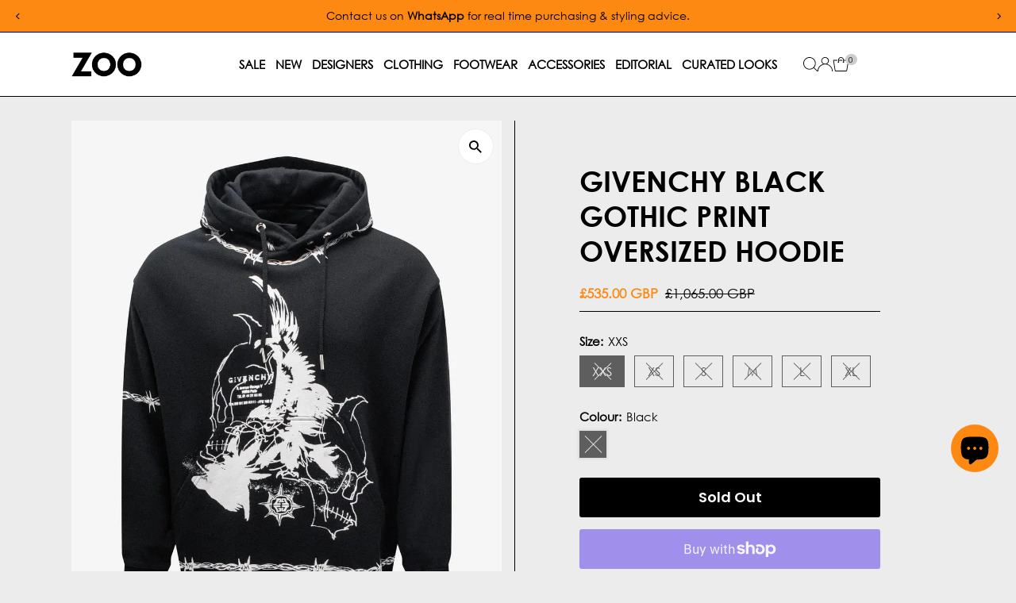

--- FILE ---
content_type: text/html; charset=utf-8
request_url: https://www.zoofashions.com/products/black-gothic-print-oversized-hoodie-bmj0c63y69-001
body_size: 91224
content:
<!doctype html>
<html class="no-js" lang="en">
  <head>
<!-- Google tag (gtag.js) --> <script async src="https://www.googletagmanager.com/gtag/js?id=AW-16633616503"></script> <script> window.dataLayer = window.dataLayer || []; function gtag(){dataLayer.push(arguments);} gtag('js', new Date()); gtag('config', 'AW-16633616503'); </script>
  <!-- Google Tag Manager -->
<script>(function(w,d,s,l,i){w[l]=w[l]||[];w[l].push({'gtm.start':
new Date().getTime(),event:'gtm.js'});var f=d.getElementsByTagName(s)[0],
j=d.createElement(s),dl=l!='dataLayer'?'&l='+l:'';j.async=true;j.src=
'https://www.googletagmanager.com/gtm.js?id='+i+dl;f.parentNode.insertBefore(j,f);
})(window,document,'script','dataLayer','GTM-NCCKGBX2');</script>
<!-- End Google Tag Manager -->
         
    <meta charset="utf-8">
    <meta name="viewport" content="width=device-width,initial-scale=1">

    <!-- Establish early connection to external domains -->
    <link rel="preconnect" href="https://cdn.shopify.com" crossorigin>
    <link rel="preconnect" href="https://fonts.shopify.com" crossorigin>
    <link rel="preconnect" href="https://monorail-edge.shopifysvc.com">
    <link rel="preconnect" href="//ajax.googleapis.com" crossorigin><!-- Preload onDomain stylesheets and script libraries -->
    <link rel="preload" href="//www.zoofashions.com/cdn/shop/t/99/assets/stylesheet.css?v=183559950795868370901751596313" as="style">
    <link rel="preload" href="//www.zoofashions.com/cdn/shop/t/99/assets/vendor-flickity.css?v=68824" as="style">
    <link rel="preload" as="font" href="//www.zoofashions.com/cdn/fonts/poppins/poppins_n3.05f58335c3209cce17da4f1f1ab324ebe2982441.woff2" type="font/woff2" crossorigin>
    <link rel="preload" as="font" href="//www.zoofashions.com/cdn/fonts/poppins/poppins_n3.05f58335c3209cce17da4f1f1ab324ebe2982441.woff2" type="font/woff2" crossorigin>
    <link rel="preload" as="font" href="//www.zoofashions.com/cdn/fonts/poppins/poppins_n6.aa29d4918bc243723d56b59572e18228ed0786f6.woff2" type="font/woff2" crossorigin>
    <link rel="preload" href="//www.zoofashions.com/cdn/shop/t/99/assets/eventemitter3.min.js?v=27939738353326123541751596313" as="script">
    <link rel="preload" href="//www.zoofashions.com/cdn/shop/t/99/assets/vendor-video.js?v=112486824910932804751751596313" as="script">
    <link rel="preload" href="//www.zoofashions.com/cdn/shop/t/99/assets/theme.js?v=69266966807778475661763056172" as="script">

    <link rel="shortcut icon" href="//www.zoofashions.com/cdn/shop/files/Zoo-Favicon-2025.jpg?crop=center&height=32&v=1747324384&width=32" type="image/png">

<link rel="canonical" href="https://www.zoofashions.com/products/black-gothic-print-oversized-hoodie-bmj0c63y69-001" />


    <title>
      Givenchy Black Gothic Print Oversized Hoodie
      
      
       &ndash; Zoo Fashions
    </title>
    <meta name="description" content="All-over gothic graphic print detail Givenchy signature print on the front Drawstring adjustment at the hood with logo-engraved metal tips Kangaroo pouch pocket on the front Ribbed cuffs and hem Oversized fit 100% Cotton Machine washable">

    
 <script type="application/ld+json">
   {"@context":"http:\/\/schema.org\/","@id":"\/products\/black-gothic-print-oversized-hoodie-bmj0c63y69-001#product","@type":"ProductGroup","brand":{"@type":"Brand","name":"Givenchy"},"category":"Sweats","description":"\nAll-over gothic graphic print detail\nGivenchy signature print on the front\nDrawstring adjustment at the hood with logo-engraved metal tips\n\nKangaroo pouch pocket on the front\nRibbed cuffs and hem\nOversized fit\n100% Cotton\nMachine washable\n","hasVariant":[{"@id":"\/products\/black-gothic-print-oversized-hoodie-bmj0c63y69-001?variant=40407367876657#variant","@type":"Product","gtin":"3666082684902","image":"https:\/\/www.zoofashions.com\/cdn\/shop\/files\/givenchy-black-gothic-print-oversized-hoodie-29909431025713.webp?v=1736351404\u0026width=1920","name":"Givenchy Black Gothic Print Oversized Hoodie - XXS \/ Black","offers":{"@id":"\/products\/black-gothic-print-oversized-hoodie-bmj0c63y69-001?variant=40407367876657#offer","@type":"Offer","availability":"http:\/\/schema.org\/OutOfStock","price":"535.00","priceCurrency":"GBP","url":"https:\/\/www.zoofashions.com\/products\/black-gothic-print-oversized-hoodie-bmj0c63y69-001?variant=40407367876657"},"sku":"GVAP21031XXS"},{"@id":"\/products\/black-gothic-print-oversized-hoodie-bmj0c63y69-001?variant=40407367909425#variant","@type":"Product","gtin":"3666082684889","image":"https:\/\/www.zoofashions.com\/cdn\/shop\/files\/givenchy-black-gothic-print-oversized-hoodie-29909431025713.webp?v=1736351404\u0026width=1920","name":"Givenchy Black Gothic Print Oversized Hoodie - XS \/ Black","offers":{"@id":"\/products\/black-gothic-print-oversized-hoodie-bmj0c63y69-001?variant=40407367909425#offer","@type":"Offer","availability":"http:\/\/schema.org\/OutOfStock","price":"535.00","priceCurrency":"GBP","url":"https:\/\/www.zoofashions.com\/products\/black-gothic-print-oversized-hoodie-bmj0c63y69-001?variant=40407367909425"},"sku":"GVAP21031XS"},{"@id":"\/products\/black-gothic-print-oversized-hoodie-bmj0c63y69-001?variant=40407367942193#variant","@type":"Product","gtin":"3666082684865","image":"https:\/\/www.zoofashions.com\/cdn\/shop\/files\/givenchy-black-gothic-print-oversized-hoodie-29909431025713.webp?v=1736351404\u0026width=1920","name":"Givenchy Black Gothic Print Oversized Hoodie - S \/ Black","offers":{"@id":"\/products\/black-gothic-print-oversized-hoodie-bmj0c63y69-001?variant=40407367942193#offer","@type":"Offer","availability":"http:\/\/schema.org\/OutOfStock","price":"535.00","priceCurrency":"GBP","url":"https:\/\/www.zoofashions.com\/products\/black-gothic-print-oversized-hoodie-bmj0c63y69-001?variant=40407367942193"},"sku":"GVAP21031S"},{"@id":"\/products\/black-gothic-print-oversized-hoodie-bmj0c63y69-001?variant=40407367974961#variant","@type":"Product","gtin":"3666082684858","image":"https:\/\/www.zoofashions.com\/cdn\/shop\/files\/givenchy-black-gothic-print-oversized-hoodie-29909431025713.webp?v=1736351404\u0026width=1920","name":"Givenchy Black Gothic Print Oversized Hoodie - M \/ Black","offers":{"@id":"\/products\/black-gothic-print-oversized-hoodie-bmj0c63y69-001?variant=40407367974961#offer","@type":"Offer","availability":"http:\/\/schema.org\/OutOfStock","price":"535.00","priceCurrency":"GBP","url":"https:\/\/www.zoofashions.com\/products\/black-gothic-print-oversized-hoodie-bmj0c63y69-001?variant=40407367974961"},"sku":"GVAP21031M"},{"@id":"\/products\/black-gothic-print-oversized-hoodie-bmj0c63y69-001?variant=40407368007729#variant","@type":"Product","gtin":"3666082684841","image":"https:\/\/www.zoofashions.com\/cdn\/shop\/files\/givenchy-black-gothic-print-oversized-hoodie-29909431025713.webp?v=1736351404\u0026width=1920","name":"Givenchy Black Gothic Print Oversized Hoodie - L \/ Black","offers":{"@id":"\/products\/black-gothic-print-oversized-hoodie-bmj0c63y69-001?variant=40407368007729#offer","@type":"Offer","availability":"http:\/\/schema.org\/OutOfStock","price":"535.00","priceCurrency":"GBP","url":"https:\/\/www.zoofashions.com\/products\/black-gothic-print-oversized-hoodie-bmj0c63y69-001?variant=40407368007729"},"sku":"GVAP21031L"},{"@id":"\/products\/black-gothic-print-oversized-hoodie-bmj0c63y69-001?variant=40407368040497#variant","@type":"Product","gtin":"3666082684872","image":"https:\/\/www.zoofashions.com\/cdn\/shop\/files\/givenchy-black-gothic-print-oversized-hoodie-29909431025713.webp?v=1736351404\u0026width=1920","name":"Givenchy Black Gothic Print Oversized Hoodie - XL \/ Black","offers":{"@id":"\/products\/black-gothic-print-oversized-hoodie-bmj0c63y69-001?variant=40407368040497#offer","@type":"Offer","availability":"http:\/\/schema.org\/OutOfStock","price":"535.00","priceCurrency":"GBP","url":"https:\/\/www.zoofashions.com\/products\/black-gothic-print-oversized-hoodie-bmj0c63y69-001?variant=40407368040497"},"sku":"GVAP21031XL"}],"name":"Givenchy Black Gothic Print Oversized Hoodie","productGroupID":"6943497650225","url":"https:\/\/www.zoofashions.com\/products\/black-gothic-print-oversized-hoodie-bmj0c63y69-001"}
 </script>

    
<meta property="og:image" content="http://www.zoofashions.com/cdn/shop/files/givenchy-black-gothic-print-oversized-hoodie-29909431025713.webp?v=1736351404&width=1024">
  <meta property="og:image:secure_url" content="https://www.zoofashions.com/cdn/shop/files/givenchy-black-gothic-print-oversized-hoodie-29909431025713.webp?v=1736351404&width=1024">
  <meta property="og:image:width" content="950">
  <meta property="og:image:height" content="1220">
<meta property="og:site_name" content="Zoo Fashions">



<meta name="twitter:card" content="summary">


<meta name="twitter:site" content="@">


<meta name="twitter:title" content="Givenchy Black Gothic Print Oversized Hoodie">
<meta name="twitter:description" content="
All-over gothic graphic print detail
Givenchy signature print on the front
Drawstring adjustment at the hood with logo-engraved metal tips

Kangaroo pouch pocket on the front
Ribbed cuffs and hem
Ove">
<meta name="twitter:image" content="https://www.zoofashions.com/cdn/shop/files/givenchy-black-gothic-print-oversized-hoodie-29909431025713.webp?v=1736351404&width=1024">
<meta name="twitter:image:width" content="480">
<meta name="twitter:image:height" content="480">


    <style data-shopify>
:root {
    --main-family: Poppins, sans-serif;
    --main-weight: 300;
    --main-style: normal;
    --main-spacing: 0em;
    --nav-family: Poppins, sans-serif;
    --nav-weight: 300;
    --nav-style: normal;
    --nav-spacing: 0em;
    --heading-family: Poppins, sans-serif;
    --heading-weight: 600;
    --heading-style: normal;
    --heading-spacing: 0em;
    --font-size: 15px;
    --font-size-sm: 11px;
    --font-size-reset: 15px;
    --nav-size: 15px;
    --h1-size: 36px;
    --h2-size: 28px;
    --h3-size: 20px;
    --header-wrapper-background: #ffffff;
    --background: #ececec;
    --background-darken: #e6e6e6;
    --header-link-color: #000000;
    --announcement-background: #fd8913;
    --announcement-text: #000000;
    --header-icons: #ffffff;
    --header-icons-hover: #ffffff;
    --cart-count-background: #cccccc;
    --cart-count-text: #000000;
    --text-color: #000000;
    --link-color: #000000;
    --sale-color: #fd8913;
    --dotted-color: #000000;
    --button-color: #000000;
    --button-hover: #404040;
    --button-text: #ffffff;
    --secondary-button-color: #000000;
    --secondary-button-hover: #404040;
    --secondary-button-text: #ffffff;
    --direction-color: #000000;
    --direction-background: #ffffff;
    --direction-hover: #ececec;
    --footer-background: #ffffff;
    --footer-text: #000000;
    --footer-icons-color: #000000;
    --footer-input: #ffffff;
    --footer-input-text: #000000;
    --footer-button: #000000;
    --footer-button-text: #ffffff;
    --nav-color: #000000;
    --nav-hover-color: #ffffff;
    --nav-background-color: #ffffff;
    --nav-hover-link-color: #fd8913;
    --nav-border-color: #000000;
    --dropdown-background-color: #e7e7e7;
    --dropdown-link-color: #000000;
    --dropdown-link-hover-color: #fd8913;
    --dropdown-min-width: 220px;
    --free-shipping-bg: #fd8913;
    --free-shipping-text: #000000;
    --error-color: #c60808;
    --error-color-light: #fdd0d0;
    --success-color: #2e8d32;
    --swatch-height: 40px;
    --swatch-width: 44px;
    --tool-tip-width: -20;
    --icon-border-color: #e6e6e6;
    --select-arrow-bg: url(//www.zoofashions.com/cdn/shop/t/99/assets/select-arrow.png?v=112595941721225094991751596313);
    --keyboard-focus-color: rgba(0,0,0,0);
    --keyboard-focus-border-style: dotted;
    --keyboard-focus-border-weight: 2;
    --price-unit-price: #999999;
    --color-filter-size: 20px;
    --color-body-text: var(--text-color);
    --color-body: var(--background);
    --color-bg: var(--background);
    --section-margins: 60px;

    --star-active: #fd8913;
    --star-inactive: rgb(204, 204, 204);
    --age-text-color: #262b2c;
    --age-bg-color: #faf4e8;

    --section-caption-space: 15px;

    
      --button-corners: 3px;
    

    --section-background: #ececec;
    --shopify-accelerated-checkout-inline-alignment: center;

  }
  @media (max-width: 740px) {
    :root {
      --font-size: calc(15px - (15px * 0.15));
      --nav-size: calc(15px - (15px * 0.15));
      --h1-size: calc(36px - (36px * 0.15));
      --h2-size: calc(28px - (28px * 0.15));
      --h3-size: calc(20px - (20px * 0.15));
      --font-size-reset: var(--font-size);
    }
  }
</style>


    <link rel="stylesheet" href="//www.zoofashions.com/cdn/shop/t/99/assets/stylesheet.css?v=183559950795868370901751596313" type="text/css">
    <link rel="stylesheet" href="//www.zoofashions.com/cdn/shop/t/99/assets/vendor-flickity.css?v=68824" type="text/css">
 <!-- THIS IS MY CUSTOM CSS -->
  <link href="//www.zoofashions.com/cdn/shop/t/99/assets/custom.css?v=9382481635589673661768287897" rel="stylesheet" type="text/css" media="all" />
 <!-- END -->
    <style>
      @font-face {
  font-family: Poppins;
  font-weight: 300;
  font-style: normal;
  font-display: swap;
  src: url("//www.zoofashions.com/cdn/fonts/poppins/poppins_n3.05f58335c3209cce17da4f1f1ab324ebe2982441.woff2") format("woff2"),
       url("//www.zoofashions.com/cdn/fonts/poppins/poppins_n3.6971368e1f131d2c8ff8e3a44a36b577fdda3ff5.woff") format("woff");
}

      @font-face {
  font-family: Poppins;
  font-weight: 300;
  font-style: normal;
  font-display: swap;
  src: url("//www.zoofashions.com/cdn/fonts/poppins/poppins_n3.05f58335c3209cce17da4f1f1ab324ebe2982441.woff2") format("woff2"),
       url("//www.zoofashions.com/cdn/fonts/poppins/poppins_n3.6971368e1f131d2c8ff8e3a44a36b577fdda3ff5.woff") format("woff");
}

      @font-face {
  font-family: Poppins;
  font-weight: 600;
  font-style: normal;
  font-display: swap;
  src: url("//www.zoofashions.com/cdn/fonts/poppins/poppins_n6.aa29d4918bc243723d56b59572e18228ed0786f6.woff2") format("woff2"),
       url("//www.zoofashions.com/cdn/fonts/poppins/poppins_n6.5f815d845fe073750885d5b7e619ee00e8111208.woff") format("woff");
}

      @font-face {
  font-family: Poppins;
  font-weight: 400;
  font-style: normal;
  font-display: swap;
  src: url("//www.zoofashions.com/cdn/fonts/poppins/poppins_n4.0ba78fa5af9b0e1a374041b3ceaadf0a43b41362.woff2") format("woff2"),
       url("//www.zoofashions.com/cdn/fonts/poppins/poppins_n4.214741a72ff2596839fc9760ee7a770386cf16ca.woff") format("woff");
}

      @font-face {
  font-family: Poppins;
  font-weight: 300;
  font-style: italic;
  font-display: swap;
  src: url("//www.zoofashions.com/cdn/fonts/poppins/poppins_i3.8536b4423050219f608e17f134fe9ea3b01ed890.woff2") format("woff2"),
       url("//www.zoofashions.com/cdn/fonts/poppins/poppins_i3.0f4433ada196bcabf726ed78f8e37e0995762f7f.woff") format("woff");
}

      @font-face {
  font-family: Poppins;
  font-weight: 400;
  font-style: italic;
  font-display: swap;
  src: url("//www.zoofashions.com/cdn/fonts/poppins/poppins_i4.846ad1e22474f856bd6b81ba4585a60799a9f5d2.woff2") format("woff2"),
       url("//www.zoofashions.com/cdn/fonts/poppins/poppins_i4.56b43284e8b52fc64c1fd271f289a39e8477e9ec.woff") format("woff");
}

    </style>

    <script>window.performance && window.performance.mark && window.performance.mark('shopify.content_for_header.start');</script><meta name="robots" content="noindex,nofollow">
<meta name="google-site-verification" content="wEepKF8omObYdmvm3jnryrWpaKBFjJ9YAQR3Q3JmiIo">
<meta name="facebook-domain-verification" content="6qiv6emfsa3206i91hcttipqfa11q2">
<meta id="shopify-digital-wallet" name="shopify-digital-wallet" content="/3329533/digital_wallets/dialog">
<meta name="shopify-checkout-api-token" content="c50935c3b29c4de6ed7381806bfd56ed">
<meta id="in-context-paypal-metadata" data-shop-id="3329533" data-venmo-supported="false" data-environment="production" data-locale="en_US" data-paypal-v4="true" data-currency="GBP">
<link rel="alternate" type="application/json+oembed" href="https://www.zoofashions.com/products/black-gothic-print-oversized-hoodie-bmj0c63y69-001.oembed">
<script async="async" src="/checkouts/internal/preloads.js?locale=en-GB"></script>
<link rel="preconnect" href="https://shop.app" crossorigin="anonymous">
<script async="async" src="https://shop.app/checkouts/internal/preloads.js?locale=en-GB&shop_id=3329533" crossorigin="anonymous"></script>
<script id="apple-pay-shop-capabilities" type="application/json">{"shopId":3329533,"countryCode":"GB","currencyCode":"GBP","merchantCapabilities":["supports3DS"],"merchantId":"gid:\/\/shopify\/Shop\/3329533","merchantName":"Zoo Fashions","requiredBillingContactFields":["postalAddress","email","phone"],"requiredShippingContactFields":["postalAddress","email","phone"],"shippingType":"shipping","supportedNetworks":["visa","maestro","masterCard","amex","discover","elo"],"total":{"type":"pending","label":"Zoo Fashions","amount":"1.00"},"shopifyPaymentsEnabled":true,"supportsSubscriptions":true}</script>
<script id="shopify-features" type="application/json">{"accessToken":"c50935c3b29c4de6ed7381806bfd56ed","betas":["rich-media-storefront-analytics"],"domain":"www.zoofashions.com","predictiveSearch":true,"shopId":3329533,"locale":"en"}</script>
<script>var Shopify = Shopify || {};
Shopify.shop = "zoofashions.myshopify.com";
Shopify.locale = "en";
Shopify.currency = {"active":"GBP","rate":"1.0"};
Shopify.country = "GB";
Shopify.theme = {"name":"ZOOFASHIONS - V5.6.2 [LIVE]","id":180614824316,"schema_name":"Testament","schema_version":"15.0.0","theme_store_id":623,"role":"main"};
Shopify.theme.handle = "null";
Shopify.theme.style = {"id":null,"handle":null};
Shopify.cdnHost = "www.zoofashions.com/cdn";
Shopify.routes = Shopify.routes || {};
Shopify.routes.root = "/";</script>
<script type="module">!function(o){(o.Shopify=o.Shopify||{}).modules=!0}(window);</script>
<script>!function(o){function n(){var o=[];function n(){o.push(Array.prototype.slice.apply(arguments))}return n.q=o,n}var t=o.Shopify=o.Shopify||{};t.loadFeatures=n(),t.autoloadFeatures=n()}(window);</script>
<script>
  window.ShopifyPay = window.ShopifyPay || {};
  window.ShopifyPay.apiHost = "shop.app\/pay";
  window.ShopifyPay.redirectState = null;
</script>
<script id="shop-js-analytics" type="application/json">{"pageType":"product"}</script>
<script defer="defer" async type="module" src="//www.zoofashions.com/cdn/shopifycloud/shop-js/modules/v2/client.init-shop-cart-sync_WVOgQShq.en.esm.js"></script>
<script defer="defer" async type="module" src="//www.zoofashions.com/cdn/shopifycloud/shop-js/modules/v2/chunk.common_C_13GLB1.esm.js"></script>
<script defer="defer" async type="module" src="//www.zoofashions.com/cdn/shopifycloud/shop-js/modules/v2/chunk.modal_CLfMGd0m.esm.js"></script>
<script type="module">
  await import("//www.zoofashions.com/cdn/shopifycloud/shop-js/modules/v2/client.init-shop-cart-sync_WVOgQShq.en.esm.js");
await import("//www.zoofashions.com/cdn/shopifycloud/shop-js/modules/v2/chunk.common_C_13GLB1.esm.js");
await import("//www.zoofashions.com/cdn/shopifycloud/shop-js/modules/v2/chunk.modal_CLfMGd0m.esm.js");

  window.Shopify.SignInWithShop?.initShopCartSync?.({"fedCMEnabled":true,"windoidEnabled":true});

</script>
<script defer="defer" async type="module" src="//www.zoofashions.com/cdn/shopifycloud/shop-js/modules/v2/client.payment-terms_BWmiNN46.en.esm.js"></script>
<script defer="defer" async type="module" src="//www.zoofashions.com/cdn/shopifycloud/shop-js/modules/v2/chunk.common_C_13GLB1.esm.js"></script>
<script defer="defer" async type="module" src="//www.zoofashions.com/cdn/shopifycloud/shop-js/modules/v2/chunk.modal_CLfMGd0m.esm.js"></script>
<script type="module">
  await import("//www.zoofashions.com/cdn/shopifycloud/shop-js/modules/v2/client.payment-terms_BWmiNN46.en.esm.js");
await import("//www.zoofashions.com/cdn/shopifycloud/shop-js/modules/v2/chunk.common_C_13GLB1.esm.js");
await import("//www.zoofashions.com/cdn/shopifycloud/shop-js/modules/v2/chunk.modal_CLfMGd0m.esm.js");

  
</script>
<script>
  window.Shopify = window.Shopify || {};
  if (!window.Shopify.featureAssets) window.Shopify.featureAssets = {};
  window.Shopify.featureAssets['shop-js'] = {"shop-cart-sync":["modules/v2/client.shop-cart-sync_DuR37GeY.en.esm.js","modules/v2/chunk.common_C_13GLB1.esm.js","modules/v2/chunk.modal_CLfMGd0m.esm.js"],"init-fed-cm":["modules/v2/client.init-fed-cm_BucUoe6W.en.esm.js","modules/v2/chunk.common_C_13GLB1.esm.js","modules/v2/chunk.modal_CLfMGd0m.esm.js"],"shop-toast-manager":["modules/v2/client.shop-toast-manager_B0JfrpKj.en.esm.js","modules/v2/chunk.common_C_13GLB1.esm.js","modules/v2/chunk.modal_CLfMGd0m.esm.js"],"init-shop-cart-sync":["modules/v2/client.init-shop-cart-sync_WVOgQShq.en.esm.js","modules/v2/chunk.common_C_13GLB1.esm.js","modules/v2/chunk.modal_CLfMGd0m.esm.js"],"shop-button":["modules/v2/client.shop-button_B_U3bv27.en.esm.js","modules/v2/chunk.common_C_13GLB1.esm.js","modules/v2/chunk.modal_CLfMGd0m.esm.js"],"init-windoid":["modules/v2/client.init-windoid_DuP9q_di.en.esm.js","modules/v2/chunk.common_C_13GLB1.esm.js","modules/v2/chunk.modal_CLfMGd0m.esm.js"],"shop-cash-offers":["modules/v2/client.shop-cash-offers_BmULhtno.en.esm.js","modules/v2/chunk.common_C_13GLB1.esm.js","modules/v2/chunk.modal_CLfMGd0m.esm.js"],"pay-button":["modules/v2/client.pay-button_CrPSEbOK.en.esm.js","modules/v2/chunk.common_C_13GLB1.esm.js","modules/v2/chunk.modal_CLfMGd0m.esm.js"],"init-customer-accounts":["modules/v2/client.init-customer-accounts_jNk9cPYQ.en.esm.js","modules/v2/client.shop-login-button_DJ5ldayH.en.esm.js","modules/v2/chunk.common_C_13GLB1.esm.js","modules/v2/chunk.modal_CLfMGd0m.esm.js"],"avatar":["modules/v2/client.avatar_BTnouDA3.en.esm.js"],"checkout-modal":["modules/v2/client.checkout-modal_pBPyh9w8.en.esm.js","modules/v2/chunk.common_C_13GLB1.esm.js","modules/v2/chunk.modal_CLfMGd0m.esm.js"],"init-shop-for-new-customer-accounts":["modules/v2/client.init-shop-for-new-customer-accounts_BUoCy7a5.en.esm.js","modules/v2/client.shop-login-button_DJ5ldayH.en.esm.js","modules/v2/chunk.common_C_13GLB1.esm.js","modules/v2/chunk.modal_CLfMGd0m.esm.js"],"init-customer-accounts-sign-up":["modules/v2/client.init-customer-accounts-sign-up_CnczCz9H.en.esm.js","modules/v2/client.shop-login-button_DJ5ldayH.en.esm.js","modules/v2/chunk.common_C_13GLB1.esm.js","modules/v2/chunk.modal_CLfMGd0m.esm.js"],"init-shop-email-lookup-coordinator":["modules/v2/client.init-shop-email-lookup-coordinator_CzjY5t9o.en.esm.js","modules/v2/chunk.common_C_13GLB1.esm.js","modules/v2/chunk.modal_CLfMGd0m.esm.js"],"shop-follow-button":["modules/v2/client.shop-follow-button_CsYC63q7.en.esm.js","modules/v2/chunk.common_C_13GLB1.esm.js","modules/v2/chunk.modal_CLfMGd0m.esm.js"],"shop-login-button":["modules/v2/client.shop-login-button_DJ5ldayH.en.esm.js","modules/v2/chunk.common_C_13GLB1.esm.js","modules/v2/chunk.modal_CLfMGd0m.esm.js"],"shop-login":["modules/v2/client.shop-login_B9ccPdmx.en.esm.js","modules/v2/chunk.common_C_13GLB1.esm.js","modules/v2/chunk.modal_CLfMGd0m.esm.js"],"lead-capture":["modules/v2/client.lead-capture_D0K_KgYb.en.esm.js","modules/v2/chunk.common_C_13GLB1.esm.js","modules/v2/chunk.modal_CLfMGd0m.esm.js"],"payment-terms":["modules/v2/client.payment-terms_BWmiNN46.en.esm.js","modules/v2/chunk.common_C_13GLB1.esm.js","modules/v2/chunk.modal_CLfMGd0m.esm.js"]};
</script>
<script>(function() {
  var isLoaded = false;
  function asyncLoad() {
    if (isLoaded) return;
    isLoaded = true;
    var urls = ["https:\/\/www.paypal.com\/tagmanager\/pptm.js?id=e3fd3db3-6aaf-4161-8613-be06ca944b69\u0026shop=zoofashions.myshopify.com","https:\/\/chimpstatic.com\/mcjs-connected\/js\/users\/4d6379dcf44e784b7f1d4ad09\/483302ffd0a0a101fc782dea4.js?shop=zoofashions.myshopify.com","https:\/\/static-us.afterpay.com\/shopify\/afterpay-attract\/afterpay-attract-widget.js?shop=zoofashions.myshopify.com","https:\/\/widgets.juniphq.com\/v1\/junip_shopify.js?shop=zoofashions.myshopify.com"];
    for (var i = 0; i < urls.length; i++) {
      var s = document.createElement('script');
      s.type = 'text/javascript';
      s.async = true;
      s.src = urls[i];
      var x = document.getElementsByTagName('script')[0];
      x.parentNode.insertBefore(s, x);
    }
  };
  if(window.attachEvent) {
    window.attachEvent('onload', asyncLoad);
  } else {
    window.addEventListener('load', asyncLoad, false);
  }
})();</script>
<script id="__st">var __st={"a":3329533,"offset":0,"reqid":"03bdff5e-42e3-408c-8c51-287d2a945fad-1769664037","pageurl":"www.zoofashions.com\/products\/black-gothic-print-oversized-hoodie-bmj0c63y69-001","u":"40da95a926f1","p":"product","rtyp":"product","rid":6943497650225};</script>
<script>window.ShopifyPaypalV4VisibilityTracking = true;</script>
<script id="captcha-bootstrap">!function(){'use strict';const t='contact',e='account',n='new_comment',o=[[t,t],['blogs',n],['comments',n],[t,'customer']],c=[[e,'customer_login'],[e,'guest_login'],[e,'recover_customer_password'],[e,'create_customer']],r=t=>t.map((([t,e])=>`form[action*='/${t}']:not([data-nocaptcha='true']) input[name='form_type'][value='${e}']`)).join(','),a=t=>()=>t?[...document.querySelectorAll(t)].map((t=>t.form)):[];function s(){const t=[...o],e=r(t);return a(e)}const i='password',u='form_key',d=['recaptcha-v3-token','g-recaptcha-response','h-captcha-response',i],f=()=>{try{return window.sessionStorage}catch{return}},m='__shopify_v',_=t=>t.elements[u];function p(t,e,n=!1){try{const o=window.sessionStorage,c=JSON.parse(o.getItem(e)),{data:r}=function(t){const{data:e,action:n}=t;return t[m]||n?{data:e,action:n}:{data:t,action:n}}(c);for(const[e,n]of Object.entries(r))t.elements[e]&&(t.elements[e].value=n);n&&o.removeItem(e)}catch(o){console.error('form repopulation failed',{error:o})}}const l='form_type',E='cptcha';function T(t){t.dataset[E]=!0}const w=window,h=w.document,L='Shopify',v='ce_forms',y='captcha';let A=!1;((t,e)=>{const n=(g='f06e6c50-85a8-45c8-87d0-21a2b65856fe',I='https://cdn.shopify.com/shopifycloud/storefront-forms-hcaptcha/ce_storefront_forms_captcha_hcaptcha.v1.5.2.iife.js',D={infoText:'Protected by hCaptcha',privacyText:'Privacy',termsText:'Terms'},(t,e,n)=>{const o=w[L][v],c=o.bindForm;if(c)return c(t,g,e,D).then(n);var r;o.q.push([[t,g,e,D],n]),r=I,A||(h.body.append(Object.assign(h.createElement('script'),{id:'captcha-provider',async:!0,src:r})),A=!0)});var g,I,D;w[L]=w[L]||{},w[L][v]=w[L][v]||{},w[L][v].q=[],w[L][y]=w[L][y]||{},w[L][y].protect=function(t,e){n(t,void 0,e),T(t)},Object.freeze(w[L][y]),function(t,e,n,w,h,L){const[v,y,A,g]=function(t,e,n){const i=e?o:[],u=t?c:[],d=[...i,...u],f=r(d),m=r(i),_=r(d.filter((([t,e])=>n.includes(e))));return[a(f),a(m),a(_),s()]}(w,h,L),I=t=>{const e=t.target;return e instanceof HTMLFormElement?e:e&&e.form},D=t=>v().includes(t);t.addEventListener('submit',(t=>{const e=I(t);if(!e)return;const n=D(e)&&!e.dataset.hcaptchaBound&&!e.dataset.recaptchaBound,o=_(e),c=g().includes(e)&&(!o||!o.value);(n||c)&&t.preventDefault(),c&&!n&&(function(t){try{if(!f())return;!function(t){const e=f();if(!e)return;const n=_(t);if(!n)return;const o=n.value;o&&e.removeItem(o)}(t);const e=Array.from(Array(32),(()=>Math.random().toString(36)[2])).join('');!function(t,e){_(t)||t.append(Object.assign(document.createElement('input'),{type:'hidden',name:u})),t.elements[u].value=e}(t,e),function(t,e){const n=f();if(!n)return;const o=[...t.querySelectorAll(`input[type='${i}']`)].map((({name:t})=>t)),c=[...d,...o],r={};for(const[a,s]of new FormData(t).entries())c.includes(a)||(r[a]=s);n.setItem(e,JSON.stringify({[m]:1,action:t.action,data:r}))}(t,e)}catch(e){console.error('failed to persist form',e)}}(e),e.submit())}));const S=(t,e)=>{t&&!t.dataset[E]&&(n(t,e.some((e=>e===t))),T(t))};for(const o of['focusin','change'])t.addEventListener(o,(t=>{const e=I(t);D(e)&&S(e,y())}));const B=e.get('form_key'),M=e.get(l),P=B&&M;t.addEventListener('DOMContentLoaded',(()=>{const t=y();if(P)for(const e of t)e.elements[l].value===M&&p(e,B);[...new Set([...A(),...v().filter((t=>'true'===t.dataset.shopifyCaptcha))])].forEach((e=>S(e,t)))}))}(h,new URLSearchParams(w.location.search),n,t,e,['guest_login'])})(!0,!0)}();</script>
<script integrity="sha256-4kQ18oKyAcykRKYeNunJcIwy7WH5gtpwJnB7kiuLZ1E=" data-source-attribution="shopify.loadfeatures" defer="defer" src="//www.zoofashions.com/cdn/shopifycloud/storefront/assets/storefront/load_feature-a0a9edcb.js" crossorigin="anonymous"></script>
<script crossorigin="anonymous" defer="defer" src="//www.zoofashions.com/cdn/shopifycloud/storefront/assets/shopify_pay/storefront-65b4c6d7.js?v=20250812"></script>
<script data-source-attribution="shopify.dynamic_checkout.dynamic.init">var Shopify=Shopify||{};Shopify.PaymentButton=Shopify.PaymentButton||{isStorefrontPortableWallets:!0,init:function(){window.Shopify.PaymentButton.init=function(){};var t=document.createElement("script");t.src="https://www.zoofashions.com/cdn/shopifycloud/portable-wallets/latest/portable-wallets.en.js",t.type="module",document.head.appendChild(t)}};
</script>
<script data-source-attribution="shopify.dynamic_checkout.buyer_consent">
  function portableWalletsHideBuyerConsent(e){var t=document.getElementById("shopify-buyer-consent"),n=document.getElementById("shopify-subscription-policy-button");t&&n&&(t.classList.add("hidden"),t.setAttribute("aria-hidden","true"),n.removeEventListener("click",e))}function portableWalletsShowBuyerConsent(e){var t=document.getElementById("shopify-buyer-consent"),n=document.getElementById("shopify-subscription-policy-button");t&&n&&(t.classList.remove("hidden"),t.removeAttribute("aria-hidden"),n.addEventListener("click",e))}window.Shopify?.PaymentButton&&(window.Shopify.PaymentButton.hideBuyerConsent=portableWalletsHideBuyerConsent,window.Shopify.PaymentButton.showBuyerConsent=portableWalletsShowBuyerConsent);
</script>
<script>
  function portableWalletsCleanup(e){e&&e.src&&console.error("Failed to load portable wallets script "+e.src);var t=document.querySelectorAll("shopify-accelerated-checkout .shopify-payment-button__skeleton, shopify-accelerated-checkout-cart .wallet-cart-button__skeleton"),e=document.getElementById("shopify-buyer-consent");for(let e=0;e<t.length;e++)t[e].remove();e&&e.remove()}function portableWalletsNotLoadedAsModule(e){e instanceof ErrorEvent&&"string"==typeof e.message&&e.message.includes("import.meta")&&"string"==typeof e.filename&&e.filename.includes("portable-wallets")&&(window.removeEventListener("error",portableWalletsNotLoadedAsModule),window.Shopify.PaymentButton.failedToLoad=e,"loading"===document.readyState?document.addEventListener("DOMContentLoaded",window.Shopify.PaymentButton.init):window.Shopify.PaymentButton.init())}window.addEventListener("error",portableWalletsNotLoadedAsModule);
</script>

<script type="module" src="https://www.zoofashions.com/cdn/shopifycloud/portable-wallets/latest/portable-wallets.en.js" onError="portableWalletsCleanup(this)" crossorigin="anonymous"></script>
<script nomodule>
  document.addEventListener("DOMContentLoaded", portableWalletsCleanup);
</script>

<script id='scb4127' type='text/javascript' async='' src='https://www.zoofashions.com/cdn/shopifycloud/privacy-banner/storefront-banner.js'></script><link id="shopify-accelerated-checkout-styles" rel="stylesheet" media="screen" href="https://www.zoofashions.com/cdn/shopifycloud/portable-wallets/latest/accelerated-checkout-backwards-compat.css" crossorigin="anonymous">
<style id="shopify-accelerated-checkout-cart">
        #shopify-buyer-consent {
  margin-top: 1em;
  display: inline-block;
  width: 100%;
}

#shopify-buyer-consent.hidden {
  display: none;
}

#shopify-subscription-policy-button {
  background: none;
  border: none;
  padding: 0;
  text-decoration: underline;
  font-size: inherit;
  cursor: pointer;
}

#shopify-subscription-policy-button::before {
  box-shadow: none;
}

      </style>

<script>window.performance && window.performance.mark && window.performance.mark('shopify.content_for_header.end');</script>






  <meta name="robots" content="noindex">
 
    
  <!-- BEGIN app block: shopify://apps/gp-json-ld-schema/blocks/gropulse-rich-snippets/067179e8-363f-48e1-8ee4-5891cda502fa -->

























<!-- END app block --><!-- BEGIN app block: shopify://apps/instafeed/blocks/head-block/c447db20-095d-4a10-9725-b5977662c9d5 --><link rel="preconnect" href="https://cdn.nfcube.com/">
<link rel="preconnect" href="https://scontent.cdninstagram.com/">


  <script>
    document.addEventListener('DOMContentLoaded', function () {
      let instafeedScript = document.createElement('script');

      
        instafeedScript.src = 'https://cdn.nfcube.com/instafeed-577be3da8f7365703335707c4e237084.js';
      

      document.body.appendChild(instafeedScript);
    });
  </script>





<!-- END app block --><!-- BEGIN app block: shopify://apps/zoorix-sticky-atc/blocks/zoorix-head/16cf6adc-8b22-4e73-be2b-b93c1acde1da --><script>
  window.zoorix_sticky_atc_template = "product";
  window.zoorix_sticky_atc_money_format = "\u003cspan class=money\u003e\u0026pound;{{amount}} GBP\u003c\/span\u003e";
  window.zoorix_sticky_atc_money_format_with_currency = "\u003cspan class=money\u003e\u0026pound;{{amount}} GBP\u003c\/span\u003e";
  window.zoorix_shop_name = "zoofashions.myshopify.com";
  window.zoorix_sticky_atc_config = {"id":"345a58f1-b726-4268-8ace-3caefc1dc543","shop":"zoofashions.myshopify.com","follow_up_action":"none","bar_position":"bottom","show_after_percentage_scroll":0,"show_product_name":false,"bar_bg_color":"#ffffff","bar_text_color":"#000000","border_radius":"0.5em","button_bg_color":"#000000","button_shake_class":null,"button_text_color":"#ffffff","confirmation_bar_bg_color":"#f5f5f5","confirmation_bar_text_color":"#000000","css_theme":"minimal","custom_css":null,"custom_js":null,"main_atc_selector":null,"mobile_minimal_mode":true,"open_cart_drawer":true,"scroll_to_other_element":null,"show_compare_at_price":false,"show_confirmation_seconds":3,"show_on_desktop":false,"show_on_mobile":true,"show_price":false,"show_quantity":false,"show_variants":true,"trigger_element_selector":null,"enabled":"free","unsubscribed":false,"widget_dev":null,"bar_align":"spread","packageId":"71aa6168-a890-48dd-b447-74d659099442","couponId":null,"viewedPlans":false,"chargeId":null,"monthlyBilling":null,"tierKey":"free","font_family":null,"dealeasy_integration":false,"kaching_integration":false,"zoorix_integration":false,"display_settings":{"notShowProducts":[{"id":"gid:\/\/shopify\/Product\/15375452045692","title":"Stone Island Blue Thermosensitive Ice Jacket","handle":"stone-island-blue-thermosensitive-ice-jacket-k2s154100120-v0041","variants":{"edges":[{"node":{"id":"gid:\/\/shopify\/ProductVariant\/55439437660540","price":"2065.00","title":"M \/ Blue","compareAtPrice":"2065.00","availableForSale":true}}]},"featuredImage":{"url":"https:\/\/cdn.shopify.com\/s\/files\/1\/0332\/9533\/files\/Stone_Island_Blue_Thermosensitive_Ice_Jacket_K2S154100120_V0041_1.jpg?v=1764575342"}}],"notShowCollections":[{"id":"gid:\/\/shopify\/Collection\/676049846652","title":"Coming Soon Products","handle":"coming-soon-products","productsCount":{"count":4}}],"collectionGroups":[],"pageGroups":[]},"usedTrialDays":false,"show_on_out_of_stock":false,"quickAddToCart":false,"onboardingSteps":"enable,configure","dateOfFirstPlanApproval":null,"texts":{"en":{"atc_button":"Add To Bag","confirmation":"Added to shopping bag","out_of_stock":"Sold Out"}},"show_product_image":false,"storeFrontAccessToken":"12dae3376a8bfd08ba9b7a04b87b3a27"};

  
    window.zoorix_sticky_collection_handle = null;
  

  
    window.zoorix_sticky_page_handle = null;
  

  
    window.zoorix_sticky_blog_handle = null;
  

  
    window.zoorix_sticky_article_handle = null;
  
</script>










  


<script>
  var zrxLoadStickyAtc = false;
  var zrxLoadQuickAtc = false;

  if (window.zoorix_sticky_atc_config) {
    // there is a config in the metafield. Load accordingly
    if (window.zoorix_sticky_atc_config.enabled) {
      zrxLoadStickyAtc = true;
      if (
        window.zoorix_sticky_atc_config.quickAddToCart &&
        (window.zoorix_sticky_atc_template === 'index' ||
          window.zoorix_sticky_collection_handle ||
          window.zoorix_sticky_atc_template.includes('product'))
      ) {
        zrxLoadQuickAtc = true;
      }
    }
  } else {
    // there is mo metafield, load the old way
    var script = document.createElement('script');
    script.src = 'https://public.zoorix.com/sticky-atc/domains/' + window.zoorix_shop_name + '/sticky-atc-core.js';
    script.async = true;
    document.head.appendChild(script);
  }

  if (zrxLoadQuickAtc || zrxLoadStickyAtc) {
    window.zoorixFrontendUtils = window.zoorixFrontendUtils || [];
    var widget_dev = window.zoorix_sticky_atc_config.widget_dev;
    var widget_dev_path = 'https://public.zoorix.com/satc-widget-dev/' + widget_dev;

    document.addEventListener('zrxRequestLoadJsCss', function() {
      document.removeEventListener('zrxRequestLoadJsCss', arguments.callee);
      if (window.zoorix_sticky_atc_config.custom_css) {
        const styleTag = document.createElement('style');
        styleTag.type = 'text/css';
        const cssChild = document.createTextNode(window.zoorix_sticky_atc_config.custom_css);
        styleTag.appendChild(cssChild);
        document.head.appendChild(styleTag);
      }

      if (window.zoorix_sticky_atc_config.custom_js) {
        const scriptTag = document.createElement('script');
        scriptTag.setAttribute('type', 'text/javascript');
        const scriptChild = document.createTextNode(window.zoorix_sticky_atc_config.custom_js);
        scriptTag.appendChild(scriptChild);
        document.head.appendChild(scriptTag);
      }
    });

    if (zrxLoadQuickAtc) {
      var script = document.createElement('script');
      script.src = widget_dev
        ? widget_dev_path + '/core-utils.js'
        : 'https://frontend-utils-cloudflare.zoorix.com/core-utils.js';
      script.async = true;
      script.setAttribute('type', 'module');
      document.head.appendChild(script);

      var script = document.createElement('script');
      script.src = widget_dev
        ? widget_dev_path + '/quick-add.js'
        : 'https://quick-atc-widget-cloudflare.zoorix.com/quick-add.js';
      script.async = true;
      script.setAttribute('type', 'module');
      document.head.appendChild(script);
    }

    if (zrxLoadStickyAtc) {
      var script = document.createElement('script');
      script.src = widget_dev
        ? widget_dev_path + '/core-bar.js'
        : 'https://satc-display-cloudflare.zoorix.com/core-bar.js';
      script.async = true;
      script.setAttribute('type', 'module');
      document.head.appendChild(script);
    }
  }
</script>


<!-- END app block --><!-- BEGIN app block: shopify://apps/microsoft-clarity/blocks/clarity_js/31c3d126-8116-4b4a-8ba1-baeda7c4aeea -->
<script type="text/javascript">
  (function (c, l, a, r, i, t, y) {
    c[a] = c[a] || function () { (c[a].q = c[a].q || []).push(arguments); };
    t = l.createElement(r); t.async = 1; t.src = "https://www.clarity.ms/tag/" + i + "?ref=shopify";
    y = l.getElementsByTagName(r)[0]; y.parentNode.insertBefore(t, y);

    c.Shopify.loadFeatures([{ name: "consent-tracking-api", version: "0.1" }], error => {
      if (error) {
        console.error("Error loading Shopify features:", error);
        return;
      }

      c[a]('consentv2', {
        ad_Storage: c.Shopify.customerPrivacy.marketingAllowed() ? "granted" : "denied",
        analytics_Storage: c.Shopify.customerPrivacy.analyticsProcessingAllowed() ? "granted" : "denied",
      });
    });

    l.addEventListener("visitorConsentCollected", function (e) {
      c[a]('consentv2', {
        ad_Storage: e.detail.marketingAllowed ? "granted" : "denied",
        analytics_Storage: e.detail.analyticsAllowed ? "granted" : "denied",
      });
    });
  })(window, document, "clarity", "script", "sxr28yu0m0");
</script>



<!-- END app block --><!-- BEGIN app block: shopify://apps/seowill-redirects/blocks/brokenlink-404/cc7b1996-e567-42d0-8862-356092041863 -->
<!-- END app block --><!-- BEGIN app block: shopify://apps/rt-page-speed-booster/blocks/app-embed/4a6fa896-93b0-4e15-9d32-c2311aca53bb --><script>
  window.roarJs = window.roarJs || {};
  roarJs.QuicklinkConfig = {
    metafields: {
      shop: "zoofashions.myshopify.com",
      settings: {"customized":{"enabled":"1","option":"viewport","intensity":"150"},"mobile":{"enabled":"1","option":"viewport","intensity":"150"}},
      moneyFormat: "\u003cspan class=money\u003e\u0026pound;{{amount}} GBP\u003c\/span\u003e"
    }
  }
</script>
<script src='https://cdn.shopify.com/extensions/019b6b0f-4023-7492-aa67-5410b9565fa4/booster-2/assets/quicklink.js' defer></script>


<!-- END app block --><!-- BEGIN app block: shopify://apps/judge-me-reviews/blocks/judgeme_core/61ccd3b1-a9f2-4160-9fe9-4fec8413e5d8 --><!-- Start of Judge.me Core -->






<link rel="dns-prefetch" href="https://cdnwidget.judge.me">
<link rel="dns-prefetch" href="https://cdn.judge.me">
<link rel="dns-prefetch" href="https://cdn1.judge.me">
<link rel="dns-prefetch" href="https://api.judge.me">

<script data-cfasync='false' class='jdgm-settings-script'>window.jdgmSettings={"pagination":5,"disable_web_reviews":false,"badge_no_review_text":"No reviews","badge_n_reviews_text":"{{ n }} review/reviews","badge_star_color":"#FD8913","hide_badge_preview_if_no_reviews":true,"badge_hide_text":false,"enforce_center_preview_badge":false,"widget_title":"Customer Reviews","widget_open_form_text":"Write a review","widget_close_form_text":"Cancel review","widget_refresh_page_text":"Refresh page","widget_summary_text":"Based on {{ number_of_reviews }} review/reviews","widget_no_review_text":"Be the first to write a review","widget_name_field_text":"Display name","widget_verified_name_field_text":"Verified Name (public)","widget_name_placeholder_text":"Display name","widget_required_field_error_text":"This field is required.","widget_email_field_text":"Email address","widget_verified_email_field_text":"Verified Email (private, can not be edited)","widget_email_placeholder_text":"Your email address","widget_email_field_error_text":"Please enter a valid email address.","widget_rating_field_text":"Rating","widget_review_title_field_text":"Review Title","widget_review_title_placeholder_text":"Give your review a title","widget_review_body_field_text":"Review content","widget_review_body_placeholder_text":"Start writing here...","widget_pictures_field_text":"Picture/Video (optional)","widget_submit_review_text":"Submit Review","widget_submit_verified_review_text":"Submit Verified Review","widget_submit_success_msg_with_auto_publish":"Thank you! Please refresh the page in a few moments to see your review. You can remove or edit your review by logging into \u003ca href='https://judge.me/login' target='_blank' rel='nofollow noopener'\u003eJudge.me\u003c/a\u003e","widget_submit_success_msg_no_auto_publish":"Thank you! Your review will be published as soon as it is approved by the shop admin. You can remove or edit your review by logging into \u003ca href='https://judge.me/login' target='_blank' rel='nofollow noopener'\u003eJudge.me\u003c/a\u003e","widget_show_default_reviews_out_of_total_text":"Showing {{ n_reviews_shown }} out of {{ n_reviews }} reviews.","widget_show_all_link_text":"Show all","widget_show_less_link_text":"Show less","widget_author_said_text":"{{ reviewer_name }} said:","widget_days_text":"{{ n }} days ago","widget_weeks_text":"{{ n }} week/weeks ago","widget_months_text":"{{ n }} month/months ago","widget_years_text":"{{ n }} year/years ago","widget_yesterday_text":"Yesterday","widget_today_text":"Today","widget_replied_text":"\u003e\u003e {{ shop_name }} replied:","widget_read_more_text":"Read more","widget_reviewer_name_as_initial":"","widget_rating_filter_color":"#fbcd0a","widget_rating_filter_see_all_text":"See all reviews","widget_sorting_most_recent_text":"Most Recent","widget_sorting_highest_rating_text":"Highest Rating","widget_sorting_lowest_rating_text":"Lowest Rating","widget_sorting_with_pictures_text":"Only Pictures","widget_sorting_most_helpful_text":"Most Helpful","widget_open_question_form_text":"Ask a question","widget_reviews_subtab_text":"Reviews","widget_questions_subtab_text":"Questions","widget_question_label_text":"Question","widget_answer_label_text":"Answer","widget_question_placeholder_text":"Write your question here","widget_submit_question_text":"Submit Question","widget_question_submit_success_text":"Thank you for your question! We will notify you once it gets answered.","widget_star_color":"#FD8913","verified_badge_text":"Verified","verified_badge_bg_color":"","verified_badge_text_color":"","verified_badge_placement":"left-of-reviewer-name","widget_review_max_height":"","widget_hide_border":false,"widget_social_share":false,"widget_thumb":false,"widget_review_location_show":false,"widget_location_format":"","all_reviews_include_out_of_store_products":true,"all_reviews_out_of_store_text":"(out of store)","all_reviews_pagination":100,"all_reviews_product_name_prefix_text":"about","enable_review_pictures":true,"enable_question_anwser":false,"widget_theme":"default","review_date_format":"dd/mm/yyyy","default_sort_method":"most-recent","widget_product_reviews_subtab_text":"Product Reviews","widget_shop_reviews_subtab_text":"Shop Reviews","widget_other_products_reviews_text":"Reviews for other products","widget_store_reviews_subtab_text":"Store reviews","widget_no_store_reviews_text":"This store hasn't received any reviews yet","widget_web_restriction_product_reviews_text":"This product hasn't received any reviews yet","widget_no_items_text":"No items found","widget_show_more_text":"Show more","widget_write_a_store_review_text":"Write a Store Review","widget_other_languages_heading":"Reviews in Other Languages","widget_translate_review_text":"Translate review to {{ language }}","widget_translating_review_text":"Translating...","widget_show_original_translation_text":"Show original ({{ language }})","widget_translate_review_failed_text":"Review couldn't be translated.","widget_translate_review_retry_text":"Retry","widget_translate_review_try_again_later_text":"Try again later","show_product_url_for_grouped_product":false,"widget_sorting_pictures_first_text":"Pictures First","show_pictures_on_all_rev_page_mobile":false,"show_pictures_on_all_rev_page_desktop":false,"floating_tab_hide_mobile_install_preference":false,"floating_tab_button_name":"★ Reviews","floating_tab_title":"Let customers speak for us","floating_tab_button_color":"","floating_tab_button_background_color":"","floating_tab_url":"","floating_tab_url_enabled":false,"floating_tab_tab_style":"text","all_reviews_text_badge_text":"Customers rate us {{ shop.metafields.judgeme.all_reviews_rating | round: 1 }}/5 based on {{ shop.metafields.judgeme.all_reviews_count }} reviews.","all_reviews_text_badge_text_branded_style":"{{ shop.metafields.judgeme.all_reviews_rating | round: 1 }} out of 5 stars based on {{ shop.metafields.judgeme.all_reviews_count }} reviews","is_all_reviews_text_badge_a_link":false,"show_stars_for_all_reviews_text_badge":false,"all_reviews_text_badge_url":"","all_reviews_text_style":"branded","all_reviews_text_color_style":"custom","all_reviews_text_color":"#000000","all_reviews_text_show_jm_brand":true,"featured_carousel_show_header":true,"featured_carousel_title":"Let customers speak for us","testimonials_carousel_title":"Customers are saying","videos_carousel_title":"Real customer stories","cards_carousel_title":"Customers are saying","featured_carousel_count_text":"from {{ n }} reviews","featured_carousel_add_link_to_all_reviews_page":false,"featured_carousel_url":"","featured_carousel_show_images":true,"featured_carousel_autoslide_interval":5,"featured_carousel_arrows_on_the_sides":true,"featured_carousel_height":200,"featured_carousel_width":90,"featured_carousel_image_size":0,"featured_carousel_image_height":250,"featured_carousel_arrow_color":"#000000","verified_count_badge_style":"branded","verified_count_badge_orientation":"horizontal","verified_count_badge_color_style":"judgeme_brand_color","verified_count_badge_color":"#108474","is_verified_count_badge_a_link":false,"verified_count_badge_url":"","verified_count_badge_show_jm_brand":true,"widget_rating_preset_default":5,"widget_first_sub_tab":"product-reviews","widget_show_histogram":true,"widget_histogram_use_custom_color":false,"widget_pagination_use_custom_color":false,"widget_star_use_custom_color":true,"widget_verified_badge_use_custom_color":false,"widget_write_review_use_custom_color":false,"picture_reminder_submit_button":"Upload Pictures","enable_review_videos":false,"mute_video_by_default":false,"widget_sorting_videos_first_text":"Videos First","widget_review_pending_text":"Pending","featured_carousel_items_for_large_screen":3,"social_share_options_order":"Facebook,Twitter","remove_microdata_snippet":true,"disable_json_ld":false,"enable_json_ld_products":false,"preview_badge_show_question_text":false,"preview_badge_no_question_text":"No questions","preview_badge_n_question_text":"{{ number_of_questions }} question/questions","qa_badge_show_icon":false,"qa_badge_position":"same-row","remove_judgeme_branding":false,"widget_add_search_bar":false,"widget_search_bar_placeholder":"Search","widget_sorting_verified_only_text":"Verified only","featured_carousel_theme":"default","featured_carousel_show_rating":true,"featured_carousel_show_title":true,"featured_carousel_show_body":true,"featured_carousel_show_date":true,"featured_carousel_show_reviewer":true,"featured_carousel_show_product":false,"featured_carousel_header_background_color":"#108474","featured_carousel_header_text_color":"#ffffff","featured_carousel_name_product_separator":"reviewed","featured_carousel_full_star_background":"#FD8913","featured_carousel_empty_star_background":"#dadada","featured_carousel_vertical_theme_background":"#f9fafb","featured_carousel_verified_badge_enable":true,"featured_carousel_verified_badge_color":"#108474","featured_carousel_border_style":"round","featured_carousel_review_line_length_limit":3,"featured_carousel_more_reviews_button_text":"Read more reviews","featured_carousel_view_product_button_text":"View product","all_reviews_page_load_reviews_on":"scroll","all_reviews_page_load_more_text":"Load More Reviews","disable_fb_tab_reviews":false,"enable_ajax_cdn_cache":false,"widget_advanced_speed_features":5,"widget_public_name_text":"displayed publicly like","default_reviewer_name":"John Smith","default_reviewer_name_has_non_latin":true,"widget_reviewer_anonymous":"Anonymous","medals_widget_title":"Judge.me Review Medals","medals_widget_background_color":"#f9fafb","medals_widget_position":"footer_all_pages","medals_widget_border_color":"#f9fafb","medals_widget_verified_text_position":"left","medals_widget_use_monochromatic_version":false,"medals_widget_elements_color":"#108474","show_reviewer_avatar":true,"widget_invalid_yt_video_url_error_text":"Not a YouTube video URL","widget_max_length_field_error_text":"Please enter no more than {0} characters.","widget_show_country_flag":false,"widget_show_collected_via_shop_app":true,"widget_verified_by_shop_badge_style":"light","widget_verified_by_shop_text":"Verified by Shop","widget_show_photo_gallery":false,"widget_load_with_code_splitting":true,"widget_ugc_install_preference":false,"widget_ugc_title":"Made by us, Shared by you","widget_ugc_subtitle":"Tag us to see your picture featured in our page","widget_ugc_arrows_color":"#ffffff","widget_ugc_primary_button_text":"Buy Now","widget_ugc_primary_button_background_color":"#108474","widget_ugc_primary_button_text_color":"#ffffff","widget_ugc_primary_button_border_width":"0","widget_ugc_primary_button_border_style":"none","widget_ugc_primary_button_border_color":"#108474","widget_ugc_primary_button_border_radius":"25","widget_ugc_secondary_button_text":"Load More","widget_ugc_secondary_button_background_color":"#ffffff","widget_ugc_secondary_button_text_color":"#108474","widget_ugc_secondary_button_border_width":"2","widget_ugc_secondary_button_border_style":"solid","widget_ugc_secondary_button_border_color":"#108474","widget_ugc_secondary_button_border_radius":"25","widget_ugc_reviews_button_text":"View Reviews","widget_ugc_reviews_button_background_color":"#ffffff","widget_ugc_reviews_button_text_color":"#108474","widget_ugc_reviews_button_border_width":"2","widget_ugc_reviews_button_border_style":"solid","widget_ugc_reviews_button_border_color":"#108474","widget_ugc_reviews_button_border_radius":"25","widget_ugc_reviews_button_link_to":"judgeme-reviews-page","widget_ugc_show_post_date":true,"widget_ugc_max_width":"800","widget_rating_metafield_value_type":true,"widget_primary_color":"#000000","widget_enable_secondary_color":false,"widget_secondary_color":"#836957","widget_summary_average_rating_text":"{{ average_rating }} out of 5","widget_media_grid_title":"Customer photos \u0026 videos","widget_media_grid_see_more_text":"See more","widget_round_style":false,"widget_show_product_medals":true,"widget_verified_by_judgeme_text":"Verified by Judge.me","widget_show_store_medals":true,"widget_verified_by_judgeme_text_in_store_medals":"Verified by Judge.me","widget_media_field_exceed_quantity_message":"Sorry, we can only accept {{ max_media }} for one review.","widget_media_field_exceed_limit_message":"{{ file_name }} is too large, please select a {{ media_type }} less than {{ size_limit }}MB.","widget_review_submitted_text":"Review Submitted!","widget_question_submitted_text":"Question Submitted!","widget_close_form_text_question":"Cancel","widget_write_your_answer_here_text":"Write your answer here","widget_enabled_branded_link":true,"widget_show_collected_by_judgeme":true,"widget_reviewer_name_color":"","widget_write_review_text_color":"","widget_write_review_bg_color":"","widget_collected_by_judgeme_text":"collected by Judge.me","widget_pagination_type":"standard","widget_load_more_text":"Load More","widget_load_more_color":"#108474","widget_full_review_text":"Full Review","widget_read_more_reviews_text":"Read More Reviews","widget_read_questions_text":"Read Questions","widget_questions_and_answers_text":"Questions \u0026 Answers","widget_verified_by_text":"Verified by","widget_verified_text":"Verified","widget_number_of_reviews_text":"{{ number_of_reviews }} reviews","widget_back_button_text":"Back","widget_next_button_text":"Next","widget_custom_forms_filter_button":"Filters","custom_forms_style":"horizontal","widget_show_review_information":false,"how_reviews_are_collected":"How reviews are collected?","widget_show_review_keywords":false,"widget_gdpr_statement":"How we use your data: We'll only contact you about the review you left, and only if necessary. By submitting your review, you agree to Judge.me's \u003ca href='https://judge.me/terms' target='_blank' rel='nofollow noopener'\u003eterms\u003c/a\u003e, \u003ca href='https://judge.me/privacy' target='_blank' rel='nofollow noopener'\u003eprivacy\u003c/a\u003e and \u003ca href='https://judge.me/content-policy' target='_blank' rel='nofollow noopener'\u003econtent\u003c/a\u003e policies.","widget_multilingual_sorting_enabled":false,"widget_translate_review_content_enabled":false,"widget_translate_review_content_method":"manual","popup_widget_review_selection":"automatically_with_pictures","popup_widget_round_border_style":true,"popup_widget_show_title":true,"popup_widget_show_body":true,"popup_widget_show_reviewer":false,"popup_widget_show_product":true,"popup_widget_show_pictures":true,"popup_widget_use_review_picture":true,"popup_widget_show_on_home_page":true,"popup_widget_show_on_product_page":true,"popup_widget_show_on_collection_page":true,"popup_widget_show_on_cart_page":true,"popup_widget_position":"bottom_left","popup_widget_first_review_delay":5,"popup_widget_duration":5,"popup_widget_interval":5,"popup_widget_review_count":5,"popup_widget_hide_on_mobile":true,"review_snippet_widget_round_border_style":true,"review_snippet_widget_card_color":"#FFFFFF","review_snippet_widget_slider_arrows_background_color":"#FFFFFF","review_snippet_widget_slider_arrows_color":"#000000","review_snippet_widget_star_color":"#108474","show_product_variant":false,"all_reviews_product_variant_label_text":"Variant: ","widget_show_verified_branding":true,"widget_ai_summary_title":"Customers say","widget_ai_summary_disclaimer":"AI-powered review summary based on recent customer reviews","widget_show_ai_summary":false,"widget_show_ai_summary_bg":false,"widget_show_review_title_input":true,"redirect_reviewers_invited_via_email":"external_form","request_store_review_after_product_review":false,"request_review_other_products_in_order":false,"review_form_color_scheme":"default","review_form_corner_style":"square","review_form_star_color":{},"review_form_text_color":"#333333","review_form_background_color":"#ffffff","review_form_field_background_color":"#fafafa","review_form_button_color":{},"review_form_button_text_color":"#ffffff","review_form_modal_overlay_color":"#000000","review_content_screen_title_text":"How would you rate this product?","review_content_introduction_text":"We would love it if you would share a bit about your experience.","store_review_form_title_text":"How would you rate this store?","store_review_form_introduction_text":"We would love it if you would share a bit about your experience.","show_review_guidance_text":true,"one_star_review_guidance_text":"Poor","five_star_review_guidance_text":"Great","customer_information_screen_title_text":"About you","customer_information_introduction_text":"Please tell us more about you.","custom_questions_screen_title_text":"Your experience in more detail","custom_questions_introduction_text":"Here are a few questions to help us understand more about your experience.","review_submitted_screen_title_text":"Thanks for your review!","review_submitted_screen_thank_you_text":"We are processing it and it will appear on the store soon.","review_submitted_screen_email_verification_text":"Please confirm your email by clicking the link we just sent you. This helps us keep reviews authentic.","review_submitted_request_store_review_text":"Would you like to share your experience of shopping with us?","review_submitted_review_other_products_text":"Would you like to review these products?","store_review_screen_title_text":"Would you like to share your experience of shopping with us?","store_review_introduction_text":"We value your feedback and use it to improve. Please share any thoughts or suggestions you have.","reviewer_media_screen_title_picture_text":"Share a picture","reviewer_media_introduction_picture_text":"Upload a photo to support your review.","reviewer_media_screen_title_video_text":"Share a video","reviewer_media_introduction_video_text":"Upload a video to support your review.","reviewer_media_screen_title_picture_or_video_text":"Share a picture or video","reviewer_media_introduction_picture_or_video_text":"Upload a photo or video to support your review.","reviewer_media_youtube_url_text":"Paste your Youtube URL here","advanced_settings_next_step_button_text":"Next","advanced_settings_close_review_button_text":"Close","modal_write_review_flow":false,"write_review_flow_required_text":"Required","write_review_flow_privacy_message_text":"We respect your privacy.","write_review_flow_anonymous_text":"Post review as anonymous","write_review_flow_visibility_text":"This won't be visible to other customers.","write_review_flow_multiple_selection_help_text":"Select as many as you like","write_review_flow_single_selection_help_text":"Select one option","write_review_flow_required_field_error_text":"This field is required","write_review_flow_invalid_email_error_text":"Please enter a valid email address","write_review_flow_max_length_error_text":"Max. {{ max_length }} characters.","write_review_flow_media_upload_text":"\u003cb\u003eClick to upload\u003c/b\u003e or drag and drop","write_review_flow_gdpr_statement":"We'll only contact you about your review if necessary. By submitting your review, you agree to our \u003ca href='https://judge.me/terms' target='_blank' rel='nofollow noopener'\u003eterms and conditions\u003c/a\u003e and \u003ca href='https://judge.me/privacy' target='_blank' rel='nofollow noopener'\u003eprivacy policy\u003c/a\u003e.","rating_only_reviews_enabled":false,"show_negative_reviews_help_screen":false,"new_review_flow_help_screen_rating_threshold":3,"negative_review_resolution_screen_title_text":"Tell us more","negative_review_resolution_text":"Your experience matters to us. If there were issues with your purchase, we're here to help. Feel free to reach out to us, we'd love the opportunity to make things right.","negative_review_resolution_button_text":"Contact us","negative_review_resolution_proceed_with_review_text":"Leave a review","negative_review_resolution_subject":"Issue with purchase from {{ shop_name }}.{{ order_name }}","preview_badge_collection_page_install_status":false,"widget_review_custom_css":"","preview_badge_custom_css":"","preview_badge_stars_count":"5-stars","featured_carousel_custom_css":"","floating_tab_custom_css":"","all_reviews_widget_custom_css":"","medals_widget_custom_css":"","verified_badge_custom_css":"","all_reviews_text_custom_css":"","transparency_badges_collected_via_store_invite":false,"transparency_badges_from_another_provider":false,"transparency_badges_collected_from_store_visitor":false,"transparency_badges_collected_by_verified_review_provider":false,"transparency_badges_earned_reward":false,"transparency_badges_collected_via_store_invite_text":"Review collected via store invitation","transparency_badges_from_another_provider_text":"Review collected from another provider","transparency_badges_collected_from_store_visitor_text":"Review collected from a store visitor","transparency_badges_written_in_google_text":"Review written in Google","transparency_badges_written_in_etsy_text":"Review written in Etsy","transparency_badges_written_in_shop_app_text":"Review written in Shop App","transparency_badges_earned_reward_text":"Review earned a reward for future purchase","product_review_widget_per_page":10,"widget_store_review_label_text":"Review about the store","checkout_comment_extension_title_on_product_page":"Customer Comments","checkout_comment_extension_num_latest_comment_show":5,"checkout_comment_extension_format":"name_and_timestamp","checkout_comment_customer_name":"last_initial","checkout_comment_comment_notification":true,"preview_badge_collection_page_install_preference":false,"preview_badge_home_page_install_preference":false,"preview_badge_product_page_install_preference":false,"review_widget_install_preference":"","review_carousel_install_preference":false,"floating_reviews_tab_install_preference":"none","verified_reviews_count_badge_install_preference":false,"all_reviews_text_install_preference":false,"review_widget_best_location":false,"judgeme_medals_install_preference":false,"review_widget_revamp_enabled":false,"review_widget_qna_enabled":false,"review_widget_header_theme":"minimal","review_widget_widget_title_enabled":true,"review_widget_header_text_size":"medium","review_widget_header_text_weight":"regular","review_widget_average_rating_style":"compact","review_widget_bar_chart_enabled":true,"review_widget_bar_chart_type":"numbers","review_widget_bar_chart_style":"standard","review_widget_expanded_media_gallery_enabled":false,"review_widget_reviews_section_theme":"standard","review_widget_image_style":"thumbnails","review_widget_review_image_ratio":"square","review_widget_stars_size":"medium","review_widget_verified_badge":"standard_text","review_widget_review_title_text_size":"medium","review_widget_review_text_size":"medium","review_widget_review_text_length":"medium","review_widget_number_of_columns_desktop":3,"review_widget_carousel_transition_speed":5,"review_widget_custom_questions_answers_display":"always","review_widget_button_text_color":"#FFFFFF","review_widget_text_color":"#000000","review_widget_lighter_text_color":"#7B7B7B","review_widget_corner_styling":"soft","review_widget_review_word_singular":"review","review_widget_review_word_plural":"reviews","review_widget_voting_label":"Helpful?","review_widget_shop_reply_label":"Reply from {{ shop_name }}:","review_widget_filters_title":"Filters","qna_widget_question_word_singular":"Question","qna_widget_question_word_plural":"Questions","qna_widget_answer_reply_label":"Answer from {{ answerer_name }}:","qna_content_screen_title_text":"Ask a question about this product","qna_widget_question_required_field_error_text":"Please enter your question.","qna_widget_flow_gdpr_statement":"We'll only contact you about your question if necessary. By submitting your question, you agree to our \u003ca href='https://judge.me/terms' target='_blank' rel='nofollow noopener'\u003eterms and conditions\u003c/a\u003e and \u003ca href='https://judge.me/privacy' target='_blank' rel='nofollow noopener'\u003eprivacy policy\u003c/a\u003e.","qna_widget_question_submitted_text":"Thanks for your question!","qna_widget_close_form_text_question":"Close","qna_widget_question_submit_success_text":"We’ll notify you by email when your question is answered.","all_reviews_widget_v2025_enabled":false,"all_reviews_widget_v2025_header_theme":"default","all_reviews_widget_v2025_widget_title_enabled":true,"all_reviews_widget_v2025_header_text_size":"medium","all_reviews_widget_v2025_header_text_weight":"regular","all_reviews_widget_v2025_average_rating_style":"compact","all_reviews_widget_v2025_bar_chart_enabled":true,"all_reviews_widget_v2025_bar_chart_type":"numbers","all_reviews_widget_v2025_bar_chart_style":"standard","all_reviews_widget_v2025_expanded_media_gallery_enabled":false,"all_reviews_widget_v2025_show_store_medals":true,"all_reviews_widget_v2025_show_photo_gallery":true,"all_reviews_widget_v2025_show_review_keywords":false,"all_reviews_widget_v2025_show_ai_summary":false,"all_reviews_widget_v2025_show_ai_summary_bg":false,"all_reviews_widget_v2025_add_search_bar":false,"all_reviews_widget_v2025_default_sort_method":"most-recent","all_reviews_widget_v2025_reviews_per_page":10,"all_reviews_widget_v2025_reviews_section_theme":"default","all_reviews_widget_v2025_image_style":"thumbnails","all_reviews_widget_v2025_review_image_ratio":"square","all_reviews_widget_v2025_stars_size":"medium","all_reviews_widget_v2025_verified_badge":"bold_badge","all_reviews_widget_v2025_review_title_text_size":"medium","all_reviews_widget_v2025_review_text_size":"medium","all_reviews_widget_v2025_review_text_length":"medium","all_reviews_widget_v2025_number_of_columns_desktop":3,"all_reviews_widget_v2025_carousel_transition_speed":5,"all_reviews_widget_v2025_custom_questions_answers_display":"always","all_reviews_widget_v2025_show_product_variant":false,"all_reviews_widget_v2025_show_reviewer_avatar":true,"all_reviews_widget_v2025_reviewer_name_as_initial":"","all_reviews_widget_v2025_review_location_show":false,"all_reviews_widget_v2025_location_format":"","all_reviews_widget_v2025_show_country_flag":false,"all_reviews_widget_v2025_verified_by_shop_badge_style":"light","all_reviews_widget_v2025_social_share":false,"all_reviews_widget_v2025_social_share_options_order":"Facebook,Twitter,LinkedIn,Pinterest","all_reviews_widget_v2025_pagination_type":"standard","all_reviews_widget_v2025_button_text_color":"#FFFFFF","all_reviews_widget_v2025_text_color":"#000000","all_reviews_widget_v2025_lighter_text_color":"#7B7B7B","all_reviews_widget_v2025_corner_styling":"soft","all_reviews_widget_v2025_title":"Customer reviews","all_reviews_widget_v2025_ai_summary_title":"Customers say about this store","all_reviews_widget_v2025_no_review_text":"Be the first to write a review","platform":"shopify","branding_url":"https://app.judge.me/reviews/stores/zoofashions","branding_text":"Powered by Judge.me","locale":"en","reply_name":"Zoo Fashions","widget_version":"3.0","footer":true,"autopublish":false,"review_dates":true,"enable_custom_form":false,"shop_use_review_site":true,"shop_locale":"en","enable_multi_locales_translations":true,"show_review_title_input":true,"review_verification_email_status":"always","can_be_branded":true,"reply_name_text":"Zoo Fashions"};</script> <style class='jdgm-settings-style'>.jdgm-xx{left:0}:root{--jdgm-primary-color: #000;--jdgm-secondary-color: rgba(0,0,0,0.1);--jdgm-star-color: #FD8913;--jdgm-write-review-text-color: white;--jdgm-write-review-bg-color: #000000;--jdgm-paginate-color: #000;--jdgm-border-radius: 0;--jdgm-reviewer-name-color: #000000}.jdgm-histogram__bar-content{background-color:#000}.jdgm-rev[data-verified-buyer=true] .jdgm-rev__icon.jdgm-rev__icon:after,.jdgm-rev__buyer-badge.jdgm-rev__buyer-badge{color:white;background-color:#000}.jdgm-review-widget--small .jdgm-gallery.jdgm-gallery .jdgm-gallery__thumbnail-link:nth-child(8) .jdgm-gallery__thumbnail-wrapper.jdgm-gallery__thumbnail-wrapper:before{content:"See more"}@media only screen and (min-width: 768px){.jdgm-gallery.jdgm-gallery .jdgm-gallery__thumbnail-link:nth-child(8) .jdgm-gallery__thumbnail-wrapper.jdgm-gallery__thumbnail-wrapper:before{content:"See more"}}.jdgm-preview-badge .jdgm-star.jdgm-star{color:#FD8913}.jdgm-prev-badge[data-average-rating='0.00']{display:none !important}.jdgm-author-all-initials{display:none !important}.jdgm-author-last-initial{display:none !important}.jdgm-rev-widg__title{visibility:hidden}.jdgm-rev-widg__summary-text{visibility:hidden}.jdgm-prev-badge__text{visibility:hidden}.jdgm-rev__prod-link-prefix:before{content:'about'}.jdgm-rev__variant-label:before{content:'Variant: '}.jdgm-rev__out-of-store-text:before{content:'(out of store)'}@media only screen and (min-width: 768px){.jdgm-rev__pics .jdgm-rev_all-rev-page-picture-separator,.jdgm-rev__pics .jdgm-rev__product-picture{display:none}}@media only screen and (max-width: 768px){.jdgm-rev__pics .jdgm-rev_all-rev-page-picture-separator,.jdgm-rev__pics .jdgm-rev__product-picture{display:none}}.jdgm-preview-badge[data-template="product"]{display:none !important}.jdgm-preview-badge[data-template="collection"]{display:none !important}.jdgm-preview-badge[data-template="index"]{display:none !important}.jdgm-review-widget[data-from-snippet="true"]{display:none !important}.jdgm-verified-count-badget[data-from-snippet="true"]{display:none !important}.jdgm-carousel-wrapper[data-from-snippet="true"]{display:none !important}.jdgm-all-reviews-text[data-from-snippet="true"]{display:none !important}.jdgm-medals-section[data-from-snippet="true"]{display:none !important}.jdgm-ugc-media-wrapper[data-from-snippet="true"]{display:none !important}.jdgm-rev__transparency-badge[data-badge-type="review_collected_via_store_invitation"]{display:none !important}.jdgm-rev__transparency-badge[data-badge-type="review_collected_from_another_provider"]{display:none !important}.jdgm-rev__transparency-badge[data-badge-type="review_collected_from_store_visitor"]{display:none !important}.jdgm-rev__transparency-badge[data-badge-type="review_written_in_etsy"]{display:none !important}.jdgm-rev__transparency-badge[data-badge-type="review_written_in_google_business"]{display:none !important}.jdgm-rev__transparency-badge[data-badge-type="review_written_in_shop_app"]{display:none !important}.jdgm-rev__transparency-badge[data-badge-type="review_earned_for_future_purchase"]{display:none !important}.jdgm-review-snippet-widget .jdgm-rev-snippet-widget__cards-container .jdgm-rev-snippet-card{border-radius:8px;background:#fff}.jdgm-review-snippet-widget .jdgm-rev-snippet-widget__cards-container .jdgm-rev-snippet-card__rev-rating .jdgm-star{color:#108474}.jdgm-review-snippet-widget .jdgm-rev-snippet-widget__prev-btn,.jdgm-review-snippet-widget .jdgm-rev-snippet-widget__next-btn{border-radius:50%;background:#fff}.jdgm-review-snippet-widget .jdgm-rev-snippet-widget__prev-btn>svg,.jdgm-review-snippet-widget .jdgm-rev-snippet-widget__next-btn>svg{fill:#000}.jdgm-full-rev-modal.rev-snippet-widget .jm-mfp-container .jm-mfp-content,.jdgm-full-rev-modal.rev-snippet-widget .jm-mfp-container .jdgm-full-rev__icon,.jdgm-full-rev-modal.rev-snippet-widget .jm-mfp-container .jdgm-full-rev__pic-img,.jdgm-full-rev-modal.rev-snippet-widget .jm-mfp-container .jdgm-full-rev__reply{border-radius:8px}.jdgm-full-rev-modal.rev-snippet-widget .jm-mfp-container .jdgm-full-rev[data-verified-buyer="true"] .jdgm-full-rev__icon::after{border-radius:8px}.jdgm-full-rev-modal.rev-snippet-widget .jm-mfp-container .jdgm-full-rev .jdgm-rev__buyer-badge{border-radius:calc( 8px / 2 )}.jdgm-full-rev-modal.rev-snippet-widget .jm-mfp-container .jdgm-full-rev .jdgm-full-rev__replier::before{content:'Zoo Fashions'}.jdgm-full-rev-modal.rev-snippet-widget .jm-mfp-container .jdgm-full-rev .jdgm-full-rev__product-button{border-radius:calc( 8px * 6 )}
</style> <style class='jdgm-settings-style'></style>

  
  
  
  <style class='jdgm-miracle-styles'>
  @-webkit-keyframes jdgm-spin{0%{-webkit-transform:rotate(0deg);-ms-transform:rotate(0deg);transform:rotate(0deg)}100%{-webkit-transform:rotate(359deg);-ms-transform:rotate(359deg);transform:rotate(359deg)}}@keyframes jdgm-spin{0%{-webkit-transform:rotate(0deg);-ms-transform:rotate(0deg);transform:rotate(0deg)}100%{-webkit-transform:rotate(359deg);-ms-transform:rotate(359deg);transform:rotate(359deg)}}@font-face{font-family:'JudgemeStar';src:url("[data-uri]") format("woff");font-weight:normal;font-style:normal}.jdgm-star{font-family:'JudgemeStar';display:inline !important;text-decoration:none !important;padding:0 4px 0 0 !important;margin:0 !important;font-weight:bold;opacity:1;-webkit-font-smoothing:antialiased;-moz-osx-font-smoothing:grayscale}.jdgm-star:hover{opacity:1}.jdgm-star:last-of-type{padding:0 !important}.jdgm-star.jdgm--on:before{content:"\e000"}.jdgm-star.jdgm--off:before{content:"\e001"}.jdgm-star.jdgm--half:before{content:"\e002"}.jdgm-widget *{margin:0;line-height:1.4;-webkit-box-sizing:border-box;-moz-box-sizing:border-box;box-sizing:border-box;-webkit-overflow-scrolling:touch}.jdgm-hidden{display:none !important;visibility:hidden !important}.jdgm-temp-hidden{display:none}.jdgm-spinner{width:40px;height:40px;margin:auto;border-radius:50%;border-top:2px solid #eee;border-right:2px solid #eee;border-bottom:2px solid #eee;border-left:2px solid #ccc;-webkit-animation:jdgm-spin 0.8s infinite linear;animation:jdgm-spin 0.8s infinite linear}.jdgm-prev-badge{display:block !important}

</style>


  
  
   


<script data-cfasync='false' class='jdgm-script'>
!function(e){window.jdgm=window.jdgm||{},jdgm.CDN_HOST="https://cdnwidget.judge.me/",jdgm.CDN_HOST_ALT="https://cdn2.judge.me/cdn/widget_frontend/",jdgm.API_HOST="https://api.judge.me/",jdgm.CDN_BASE_URL="https://cdn.shopify.com/extensions/019c0578-4a2e-76a7-8598-728e9b942721/judgeme-extensions-322/assets/",
jdgm.docReady=function(d){(e.attachEvent?"complete"===e.readyState:"loading"!==e.readyState)?
setTimeout(d,0):e.addEventListener("DOMContentLoaded",d)},jdgm.loadCSS=function(d,t,o,a){
!o&&jdgm.loadCSS.requestedUrls.indexOf(d)>=0||(jdgm.loadCSS.requestedUrls.push(d),
(a=e.createElement("link")).rel="stylesheet",a.class="jdgm-stylesheet",a.media="nope!",
a.href=d,a.onload=function(){this.media="all",t&&setTimeout(t)},e.body.appendChild(a))},
jdgm.loadCSS.requestedUrls=[],jdgm.loadJS=function(e,d){var t=new XMLHttpRequest;
t.onreadystatechange=function(){4===t.readyState&&(Function(t.response)(),d&&d(t.response))},
t.open("GET",e),t.onerror=function(){if(e.indexOf(jdgm.CDN_HOST)===0&&jdgm.CDN_HOST_ALT!==jdgm.CDN_HOST){var f=e.replace(jdgm.CDN_HOST,jdgm.CDN_HOST_ALT);jdgm.loadJS(f,d)}},t.send()},jdgm.docReady((function(){(window.jdgmLoadCSS||e.querySelectorAll(
".jdgm-widget, .jdgm-all-reviews-page").length>0)&&(jdgmSettings.widget_load_with_code_splitting?
parseFloat(jdgmSettings.widget_version)>=3?jdgm.loadCSS(jdgm.CDN_HOST+"widget_v3/base.css"):
jdgm.loadCSS(jdgm.CDN_HOST+"widget/base.css"):jdgm.loadCSS(jdgm.CDN_HOST+"shopify_v2.css"),
jdgm.loadJS(jdgm.CDN_HOST+"loa"+"der.js"))}))}(document);
</script>
<noscript><link rel="stylesheet" type="text/css" media="all" href="https://cdnwidget.judge.me/shopify_v2.css"></noscript>

<!-- BEGIN app snippet: theme_fix_tags --><script>
  (function() {
    var jdgmThemeFixes = null;
    if (!jdgmThemeFixes) return;
    var thisThemeFix = jdgmThemeFixes[Shopify.theme.id];
    if (!thisThemeFix) return;

    if (thisThemeFix.html) {
      document.addEventListener("DOMContentLoaded", function() {
        var htmlDiv = document.createElement('div');
        htmlDiv.classList.add('jdgm-theme-fix-html');
        htmlDiv.innerHTML = thisThemeFix.html;
        document.body.append(htmlDiv);
      });
    };

    if (thisThemeFix.css) {
      var styleTag = document.createElement('style');
      styleTag.classList.add('jdgm-theme-fix-style');
      styleTag.innerHTML = thisThemeFix.css;
      document.head.append(styleTag);
    };

    if (thisThemeFix.js) {
      var scriptTag = document.createElement('script');
      scriptTag.classList.add('jdgm-theme-fix-script');
      scriptTag.innerHTML = thisThemeFix.js;
      document.head.append(scriptTag);
    };
  })();
</script>
<!-- END app snippet -->
<!-- End of Judge.me Core -->



<!-- END app block --><!-- BEGIN app block: shopify://apps/drip-email-marketing-popup/blocks/drip_shopify_snippet/0c4de56d-b2fa-4621-acea-6293bc16aba8 --><!-- Drip -->
<script type="text/javascript">
  var _dcq = _dcq || [];
  var _dcs = _dcs || {};

  (function() {
    var dc = document.createElement('script');

    dc.type = 'text/javascript'; dc.async = true;
    
      dc.src = 'https://tag.getdrip.com/5664456.js';
    
    var s = document.getElementsByTagName('script')[0];
    s.parentNode.insertBefore(dc, s);
  })();

  
    _dcq.push(['recordProductView', {"id":6943497650225,"title":"Givenchy Black Gothic Print Oversized Hoodie","handle":"black-gothic-print-oversized-hoodie-bmj0c63y69-001","description":"\u003cul\u003e\n\u003cli\u003eAll-over gothic graphic print detail\u003c\/li\u003e\n\u003cli\u003eGivenchy signature print on the front\u003c\/li\u003e\n\u003cli\u003eDrawstring adjustment at the hood with logo-engraved metal tips\u003cbr\u003e\n\u003c\/li\u003e\n\u003cli\u003eKangaroo pouch pocket on the front\u003c\/li\u003e\n\u003cli\u003eRibbed cuffs and hem\u003c\/li\u003e\n\u003cli\u003eOversized fit\u003c\/li\u003e\n\u003cli\u003e100% Cotton\u003c\/li\u003e\n\u003cli\u003eMachine washable\u003c\/li\u003e\n\u003c\/ul\u003e","published_at":"2025-12-30T08:59:39+00:00","created_at":"2024-06-04T19:13:31+01:00","vendor":"Givenchy","type":"Sweats","tags":["16681323","all","aw21","aw21gv","cny2023","g-s","giv","give","given","givenc","givench","givi","givinc","givinch","givinchey","hoody","jumper","jumpers","precollection","singlesday21","sweat","sweater","sweaters","top","tops"],"price":53500,"price_min":53500,"price_max":53500,"available":false,"price_varies":false,"compare_at_price":106500,"compare_at_price_min":106500,"compare_at_price_max":106500,"compare_at_price_varies":false,"variants":[{"id":40407367876657,"title":"XXS \/ Black","option1":"XXS","option2":"Black","option3":null,"sku":"GVAP21031XXS","requires_shipping":true,"taxable":true,"featured_image":null,"available":false,"name":"Givenchy Black Gothic Print Oversized Hoodie - XXS \/ Black","public_title":"XXS \/ Black","options":["XXS","Black"],"price":53500,"weight":500,"compare_at_price":106500,"inventory_quantity":0,"inventory_management":"shopify","inventory_policy":"deny","barcode":"3666082684902","requires_selling_plan":false,"selling_plan_allocations":[],"quantity_rule":{"min":1,"max":null,"increment":1}},{"id":40407367909425,"title":"XS \/ Black","option1":"XS","option2":"Black","option3":null,"sku":"GVAP21031XS","requires_shipping":true,"taxable":true,"featured_image":null,"available":false,"name":"Givenchy Black Gothic Print Oversized Hoodie - XS \/ Black","public_title":"XS \/ Black","options":["XS","Black"],"price":53500,"weight":500,"compare_at_price":106500,"inventory_quantity":0,"inventory_management":"shopify","inventory_policy":"deny","barcode":"3666082684889","requires_selling_plan":false,"selling_plan_allocations":[],"quantity_rule":{"min":1,"max":null,"increment":1}},{"id":40407367942193,"title":"S \/ Black","option1":"S","option2":"Black","option3":null,"sku":"GVAP21031S","requires_shipping":true,"taxable":true,"featured_image":null,"available":false,"name":"Givenchy Black Gothic Print Oversized Hoodie - S \/ Black","public_title":"S \/ Black","options":["S","Black"],"price":53500,"weight":500,"compare_at_price":106500,"inventory_quantity":0,"inventory_management":"shopify","inventory_policy":"deny","barcode":"3666082684865","requires_selling_plan":false,"selling_plan_allocations":[],"quantity_rule":{"min":1,"max":null,"increment":1}},{"id":40407367974961,"title":"M \/ Black","option1":"M","option2":"Black","option3":null,"sku":"GVAP21031M","requires_shipping":true,"taxable":true,"featured_image":null,"available":false,"name":"Givenchy Black Gothic Print Oversized Hoodie - M \/ Black","public_title":"M \/ Black","options":["M","Black"],"price":53500,"weight":500,"compare_at_price":106500,"inventory_quantity":0,"inventory_management":"shopify","inventory_policy":"deny","barcode":"3666082684858","requires_selling_plan":false,"selling_plan_allocations":[],"quantity_rule":{"min":1,"max":null,"increment":1}},{"id":40407368007729,"title":"L \/ Black","option1":"L","option2":"Black","option3":null,"sku":"GVAP21031L","requires_shipping":true,"taxable":true,"featured_image":null,"available":false,"name":"Givenchy Black Gothic Print Oversized Hoodie - L \/ Black","public_title":"L \/ Black","options":["L","Black"],"price":53500,"weight":500,"compare_at_price":106500,"inventory_quantity":0,"inventory_management":"shopify","inventory_policy":"deny","barcode":"3666082684841","requires_selling_plan":false,"selling_plan_allocations":[],"quantity_rule":{"min":1,"max":null,"increment":1}},{"id":40407368040497,"title":"XL \/ Black","option1":"XL","option2":"Black","option3":null,"sku":"GVAP21031XL","requires_shipping":true,"taxable":true,"featured_image":null,"available":false,"name":"Givenchy Black Gothic Print Oversized Hoodie - XL \/ Black","public_title":"XL \/ Black","options":["XL","Black"],"price":53500,"weight":500,"compare_at_price":106500,"inventory_quantity":0,"inventory_management":"shopify","inventory_policy":"deny","barcode":"3666082684872","requires_selling_plan":false,"selling_plan_allocations":[],"quantity_rule":{"min":1,"max":null,"increment":1}}],"images":["\/\/www.zoofashions.com\/cdn\/shop\/files\/givenchy-black-gothic-print-oversized-hoodie-29909431025713.webp?v=1736351404","\/\/www.zoofashions.com\/cdn\/shop\/files\/givenchy-black-gothic-print-oversized-hoodie-29909431124017.webp?v=1736351040","\/\/www.zoofashions.com\/cdn\/shop\/files\/givenchy-black-gothic-print-oversized-hoodie-29909430992945.webp?v=1736351397","\/\/www.zoofashions.com\/cdn\/shop\/files\/givenchy-black-gothic-print-oversized-hoodie-29909431058481.webp?v=1736351220","\/\/www.zoofashions.com\/cdn\/shop\/files\/givenchy-black-gothic-print-oversized-hoodie-29909431156785.webp?v=1736351210","\/\/www.zoofashions.com\/cdn\/shop\/files\/givenchy-black-gothic-print-oversized-hoodie-29909431091249.webp?v=1736351387","\/\/www.zoofashions.com\/cdn\/shop\/files\/givenchy-black-gothic-print-oversized-hoodie-29909431189553.webp?v=1736351392"],"featured_image":"\/\/www.zoofashions.com\/cdn\/shop\/files\/givenchy-black-gothic-print-oversized-hoodie-29909431025713.webp?v=1736351404","options":["Size","Colour"],"media":[{"alt":"Givenchy Black Gothic Print Oversized Hoodie","id":22222429880369,"position":1,"preview_image":{"aspect_ratio":0.779,"height":1220,"width":950,"src":"\/\/www.zoofashions.com\/cdn\/shop\/files\/givenchy-black-gothic-print-oversized-hoodie-29909431025713.webp?v=1736351404"},"aspect_ratio":0.779,"height":1220,"media_type":"image","src":"\/\/www.zoofashions.com\/cdn\/shop\/files\/givenchy-black-gothic-print-oversized-hoodie-29909431025713.webp?v=1736351404","width":950},{"alt":"Givenchy Black Gothic Print Oversized Hoodie","id":22222430076977,"position":2,"preview_image":{"aspect_ratio":0.779,"height":1220,"width":950,"src":"\/\/www.zoofashions.com\/cdn\/shop\/files\/givenchy-black-gothic-print-oversized-hoodie-29909431124017.webp?v=1736351040"},"aspect_ratio":0.779,"height":1220,"media_type":"image","src":"\/\/www.zoofashions.com\/cdn\/shop\/files\/givenchy-black-gothic-print-oversized-hoodie-29909431124017.webp?v=1736351040","width":950},{"alt":"Givenchy Black Gothic Print Oversized Hoodie","id":22222429945905,"position":3,"preview_image":{"aspect_ratio":0.779,"height":1220,"width":950,"src":"\/\/www.zoofashions.com\/cdn\/shop\/files\/givenchy-black-gothic-print-oversized-hoodie-29909430992945.webp?v=1736351397"},"aspect_ratio":0.779,"height":1220,"media_type":"image","src":"\/\/www.zoofashions.com\/cdn\/shop\/files\/givenchy-black-gothic-print-oversized-hoodie-29909430992945.webp?v=1736351397","width":950},{"alt":"Givenchy Black Gothic Print Oversized Hoodie","id":22222429913137,"position":4,"preview_image":{"aspect_ratio":0.779,"height":1220,"width":950,"src":"\/\/www.zoofashions.com\/cdn\/shop\/files\/givenchy-black-gothic-print-oversized-hoodie-29909431058481.webp?v=1736351220"},"aspect_ratio":0.779,"height":1220,"media_type":"image","src":"\/\/www.zoofashions.com\/cdn\/shop\/files\/givenchy-black-gothic-print-oversized-hoodie-29909431058481.webp?v=1736351220","width":950},{"alt":"Givenchy Black Gothic Print Oversized Hoodie","id":22222429978673,"position":5,"preview_image":{"aspect_ratio":0.779,"height":1220,"width":950,"src":"\/\/www.zoofashions.com\/cdn\/shop\/files\/givenchy-black-gothic-print-oversized-hoodie-29909431156785.webp?v=1736351210"},"aspect_ratio":0.779,"height":1220,"media_type":"image","src":"\/\/www.zoofashions.com\/cdn\/shop\/files\/givenchy-black-gothic-print-oversized-hoodie-29909431156785.webp?v=1736351210","width":950},{"alt":"Givenchy Black Gothic Print Oversized Hoodie","id":22222430011441,"position":6,"preview_image":{"aspect_ratio":0.779,"height":1220,"width":950,"src":"\/\/www.zoofashions.com\/cdn\/shop\/files\/givenchy-black-gothic-print-oversized-hoodie-29909431091249.webp?v=1736351387"},"aspect_ratio":0.779,"height":1220,"media_type":"image","src":"\/\/www.zoofashions.com\/cdn\/shop\/files\/givenchy-black-gothic-print-oversized-hoodie-29909431091249.webp?v=1736351387","width":950},{"alt":"Givenchy Black Gothic Print Oversized Hoodie","id":22222430044209,"position":7,"preview_image":{"aspect_ratio":0.779,"height":1220,"width":950,"src":"\/\/www.zoofashions.com\/cdn\/shop\/files\/givenchy-black-gothic-print-oversized-hoodie-29909431189553.webp?v=1736351392"},"aspect_ratio":0.779,"height":1220,"media_type":"image","src":"\/\/www.zoofashions.com\/cdn\/shop\/files\/givenchy-black-gothic-print-oversized-hoodie-29909431189553.webp?v=1736351392","width":950}],"requires_selling_plan":false,"selling_plan_groups":[],"content":"\u003cul\u003e\n\u003cli\u003eAll-over gothic graphic print detail\u003c\/li\u003e\n\u003cli\u003eGivenchy signature print on the front\u003c\/li\u003e\n\u003cli\u003eDrawstring adjustment at the hood with logo-engraved metal tips\u003cbr\u003e\n\u003c\/li\u003e\n\u003cli\u003eKangaroo pouch pocket on the front\u003c\/li\u003e\n\u003cli\u003eRibbed cuffs and hem\u003c\/li\u003e\n\u003cli\u003eOversized fit\u003c\/li\u003e\n\u003cli\u003e100% Cotton\u003c\/li\u003e\n\u003cli\u003eMachine washable\u003c\/li\u003e\n\u003c\/ul\u003e"}, [], 'GBP', '/products/black-gothic-print-oversized-hoodie-bmj0c63y69-001']);
  

  

  // Fallback: Check for cart data from web pixel (page_viewed events)
  if (sessionStorage.getItem("dripCartData")) {
    _dcq.push(["track", "Updated a cart", JSON.parse(sessionStorage.getItem("dripCartData"))])
    sessionStorage.removeItem("dripCartData")
  }

  // Real-time cart observation using PerformanceObserver
  // This fires immediately when cart changes, without requiring page navigation
  // Only enabled when web pixel is installed (sets dripWebPixelActive flag)
  (function() {
    if (!sessionStorage.getItem("dripWebPixelActive")) return;

    var storefrontUrl = 'https://www.zoofashions.com';
    var lastSentCartState = null;

    function getCartStateKey(cart) {
      return cart.token + '|' + cart.items.map(function(item) {
        return item.variant_id + ':' + item.quantity;
      }).sort().join(',');
    }

    function formatCartForDrip(cart) {
      return {
        provider: "shopify",
        cart_id: cart.token,
        grand_total: (cart.total_price / 100).toFixed(2),
        currency: cart.currency,
        cart_url: storefrontUrl + "/cart",
        items: cart.items.map(function(item) {
          return {
            product_id: "gid://shopify/Product/" + item.product_id,
            variant_id: "gid://shopify/ProductVariant/" + item.variant_id,
            sku: item.sku,
            quantity: item.quantity,
            title: item.product_title,
            name: item.product_title,
            price: (item.price / 100).toFixed(2),
            product_url: storefrontUrl + item.url,
            image_url: item.image,
            vendor: item.vendor,
            product_type: item.product_type,
            total: (item.line_price / 100).toFixed(2)
          };
        })
      };
    }

    function fetchAndSendCart() {
      fetch('/cart.json')
        .then(function(response) {
          if (!response.ok) throw new Error('Cart fetch failed');
          return response.json();
        })
        .then(function(cart) {
          if (cart.item_count === 0) {
            lastSentCartState = null;
            return;
          }
          var cartStateKey = getCartStateKey(cart);
          if (cartStateKey === lastSentCartState) return;
          lastSentCartState = cartStateKey;
          _dcq.push(["track", "Updated a cart", formatCartForDrip(cart)]);
          sessionStorage.removeItem("dripCartData");
        })
        .catch(function() {});
    }

    if (typeof PerformanceObserver !== 'undefined') {
      new PerformanceObserver(function(list) {
        list.getEntries().forEach(function(entry) {
          if (/\/cart\/(add|change|update|clear)/.test(entry.name)) {
            fetchAndSendCart();
          }
        });
      }).observe({ entryTypes: ['resource'] });
    }
  })();

</script>
<!-- end Drip -->


<!-- END app block --><!-- BEGIN app block: shopify://apps/swishlist-simple-wishlist/blocks/wishlist_settings/bfcb80f2-f00d-42ae-909a-9f00c726327b --><style id="st-wishlist-custom-css">  </style><!-- BEGIN app snippet: wishlist_styles --><style> :root{ --st-add-icon-color: ; --st-added-icon-color: ; --st-loading-icon-color: ; --st-atc-button-border-radius: ; --st-atc-button-color: ; --st-atc-button-background-color: ; }  /* .st-wishlist-button, #st_wishlist_icons, .st-wishlist-details-button{ display: none; } */  #st_wishlist_icons { display: none; }  .st-wishlist-initialized .st-wishlist-button{ display: flex; }  .st-wishlist-loading-icon{ color: var(--st-loading-icon-color) }  .st-wishlist-button:not([data-type="details"]) .st-wishlist-icon{ color: var(--st-add-icon-color) }  .st-wishlist-button.st-is-added:not([data-type="details"]) .st-wishlist-icon{ color: var(--st-added-icon-color) }  .st-wishlist-button.st-is-loading:not([data-type="details"]) .st-wishlist-icon{ color: var(--st-loading-icon-color) }  .st-wishlist-initialized { .st-wishlist-details-button--header-icon, .st-wishlist-details-button { display: flex; } }  .st-initialized.st-wishlist-details-button--header-icon, .st-initialized.st-wishlist-details-button{ display: flex; }  .st-wishlist-details-button .st-wishlist-icon{ color: var(--icon-color); } </style>  <!-- END app snippet --><link rel="stylesheet" href="https://cdn.shopify.com/extensions/019bea33-d48d-7ce0-93f9-a929588b0427/arena-wishlist-389/assets/st_wl_styles.min.css" media="print" onload="this.media='all'" > <noscript><link href="//cdn.shopify.com/extensions/019bea33-d48d-7ce0-93f9-a929588b0427/arena-wishlist-389/assets/st_wl_styles.min.css" rel="stylesheet" type="text/css" media="all" /></noscript>               <template id="st_wishlist_template">  <!-- BEGIN app snippet: wishlist_drawer --> <div class="st-wishlist-details st-wishlist-details--drawer st-wishlist-details--right st-is-loading "> <div class="st-wishlist-details_overlay"><span></span></div>  <div class="st-wishlist-details_wrapper"> <div class="st-wishlist-details_header"> <div class="st-wishlist-details_title st-flex st-justify-between"> <div class="st-h3 h2">My Wishlist</div> <button class="st-close-button" aria-label="Close the wishlist drawer" title="Close the wishlist drawer" > X </button> </div><div class="st-wishlist-details_shares"><!-- BEGIN app snippet: wishlist_shares --><ul class="st-wishlist-shares st-list-style-none st-flex st-gap-20 st-justify-center" data-list=""> <li class="st-wishlist-share-item st-wishlist-share-item--facebook"> <button class="st-share-button" data-type="facebook" aria-label="Share on Facebook" title="Share on Facebook" > <svg class="st-icon" width="24px" height="24px" viewBox="0 0 24 24" enable-background="new 0 0 24 24" > <g><path fill="currentColor" d="M18.768,7.465H14.5V5.56c0-0.896,0.594-1.105,1.012-1.105s2.988,0,2.988,0V0.513L14.171,0.5C10.244,0.5,9.5,3.438,9.5,5.32 v2.145h-3v4h3c0,5.212,0,12,0,12h5c0,0,0-6.85,0-12h3.851L18.768,7.465z"></path></g> </svg> </button> </li> <li class="st-wishlist-share-item st-wishlist-share-item--pinterest"> <button class="st-share-button" data-type="pinterest" aria-label="Pin on Pinterest" title="Pin on Pinterest" > <svg class="st-icon" width="24px" height="24px" viewBox="0 0 24 24" enable-background="new 0 0 24 24" > <path fill="currentColor" d="M12.137,0.5C5.86,0.5,2.695,5,2.695,8.752c0,2.272,0.8 ,4.295,2.705,5.047c0.303,0.124,0.574,0.004,0.661-0.33 c0.062-0.231,0.206-0.816,0.271-1.061c0.088-0.331,0.055-0.446-0.19-0.736c-0.532-0.626-0.872-1.439-0.872-2.59 c0-3.339,2.498-6.328,6.505-6.328c3.548,0,5.497,2.168,5.497,5.063c0,3.809-1.687,7.024-4.189,7.024 c-1.382,0-2.416-1.142-2.085-2.545c0.397-1.675,1.167-3.479,1.167-4.688c0-1.081-0.58-1.983-1.782-1.983 c-1.413,0-2.548,1.461-2.548,3.42c0,1.247,0.422,2.09,0.422,2.09s-1.445,6.126-1.699,7.199c-0.505,2.137-0.076,4.756-0.04,5.02 c0.021,0.157,0.224,0.195,0.314,0.078c0.13-0.171,1.813-2.25,2.385-4.325c0.162-0.589,0.929-3.632,0.929-3.632 c0.459,0.876,1.801,1.646,3.228,1.646c4.247,0,7.128-3.871,7.128-9.053C20.5,4.15,17.182,0.5,12.137,0.5z"></path> </svg> </button> </li> <li class="st-wishlist-share-item st-wishlist-share-item--twitter"> <button class="st-share-button" data-type="twitter" aria-label="Tweet on Twitter" title="Tweet on Twitter" > <svg class="st-icon" width="24px" height="24px" xmlns="http://www.w3.org/2000/svg" viewBox="0 0 512 512" > <!--!Font Awesome Free 6.7.2 by @fontawesome - https://fontawesome.com License - https://fontawesome.com/license/free Copyright 2025 Fonticons, Inc.--> <path fill="currentColor" d="M389.2 48h70.6L305.6 224.2 487 464H345L233.7 318.6 106.5 464H35.8L200.7 275.5 26.8 48H172.4L272.9 180.9 389.2 48zM364.4 421.8h39.1L151.1 88h-42L364.4 421.8z"/> </svg> </button> </li> <li class="st-wishlist-share-item st-wishlist-share-item--whatsapp"> <button class="st-share-button" data-type="whatsapp" aria-label="Share on WhatsApp" title="Share on WhatsApp" > <svg class="st-icon" xmlns="http://www.w3.org/2000/svg" viewBox="0 0 448 512"> <path fill="currentColor" d="M380.9 97.1C339 55.1 283.2 32 223.9 32c-122.4 0-222 99.6-222 222 0 39.1 10.2 77.3 29.6 111L0 480l117.7-30.9c32.4 17.7 68.9 27 106.1 27h.1c122.3 0 224.1-99.6 224.1-222 0-59.3-25.2-115-67.1-157zm-157 341.6c-33.2 0-65.7-8.9-94-25.7l-6.7-4-69.8 18.3L72 359.2l-4.4-7c-18.5-29.4-28.2-63.3-28.2-98.2 0-101.7 82.8-184.5 184.6-184.5 49.3 0 95.6 19.2 130.4 54.1 34.8 34.9 56.2 81.2 56.1 130.5 0 101.8-84.9 184.6-186.6 184.6zm101.2-138.2c-5.5-2.8-32.8-16.2-37.9-18-5.1-1.9-8.8-2.8-12.5 2.8-3.7 5.6-14.3 18-17.6 21.8-3.2 3.7-6.5 4.2-12 1.4-32.6-16.3-54-29.1-75.5-66-5.7-9.8 5.7-9.1 16.3-30.3 1.8-3.7 .9-6.9-.5-9.7-1.4-2.8-12.5-30.1-17.1-41.2-4.5-10.8-9.1-9.3-12.5-9.5-3.2-.2-6.9-.2-10.6-.2-3.7 0-9.7 1.4-14.8 6.9-5.1 5.6-19.4 19-19.4 46.3 0 27.3 19.9 53.7 22.6 57.4 2.8 3.7 39.1 59.7 94.8 83.8 35.2 15.2 49 16.5 66.6 13.9 10.7-1.6 32.8-13.4 37.4-26.4 4.6-13 4.6-24.1 3.2-26.4-1.3-2.5-5-3.9-10.5-6.6z"/> </svg> </button> </li> <li class="st-wishlist-share-item st-wishlist-share-item--email"> <button class="st-share-button" data-type="email" aria-label="Share on Email" title="Share on Email" > <svg class="st-icon" width="24px" height="24px" viewBox="0 0 24 24" enable-background="new 0 0 24 24" > <path fill="currentColor" d="M22,4H2C0.897,4,0,4.897,0,6v12c0,1.103,0.897,2,2,2h20c1.103,0,2-0.897,2-2V6C24,4.897,23.103,4,22,4z M7.248,14.434 l-3.5,2C3.67,16.479,3.584,16.5,3.5,16.5c-0.174,0-0.342-0.09-0.435-0.252c-0.137-0.239-0.054-0.545,0.186-0.682l3.5-2 c0.24-0.137,0.545-0.054,0.682,0.186C7.571,13.992,7.488,14.297,7.248,14.434z M12,14.5c-0.094,0-0.189-0.026-0.271-0.08l-8.5-5.5 C2.997,8.77,2.93,8.46,3.081,8.229c0.15-0.23,0.459-0.298,0.691-0.147L12,13.405l8.229-5.324c0.232-0.15,0.542-0.084,0.691,0.147 c0.15,0.232,0.083,0.542-0.148,0.691l-8.5,5.5C12.189,14.474,12.095,14.5,12,14.5z M20.934,16.248 C20.842,16.41,20.673,16.5,20.5,16.5c-0.084,0-0.169-0.021-0.248-0.065l-3.5-2c-0.24-0.137-0.323-0.442-0.186-0.682 s0.443-0.322,0.682-0.186l3.5,2C20.988,15.703,21.071,16.009,20.934,16.248z"></path> </svg> </button> </li> <li class="st-wishlist-share-item st-wishlist-share-item--copy_link"> <button class="st-share-button" data-type="copy_link" aria-label="Copy to Clipboard" title="Copy to Clipboard" > <svg class="st-icon" width="24" height="24" viewBox="0 0 512 512"> <path fill="currentColor" d="M459.654,233.373l-90.531,90.5c-49.969,50-131.031,50-181,0c-7.875-7.844-14.031-16.688-19.438-25.813 l42.063-42.063c2-2.016,4.469-3.172,6.828-4.531c2.906,9.938,7.984,19.344,15.797,27.156c24.953,24.969,65.563,24.938,90.5,0 l90.5-90.5c24.969-24.969,24.969-65.563,0-90.516c-24.938-24.953-65.531-24.953-90.5,0l-32.188,32.219 c-26.109-10.172-54.25-12.906-81.641-8.891l68.578-68.578c50-49.984,131.031-49.984,181.031,0 C509.623,102.342,509.623,183.389,459.654,233.373z M220.326,382.186l-32.203,32.219c-24.953,24.938-65.563,24.938-90.516,0 c-24.953-24.969-24.953-65.563,0-90.531l90.516-90.5c24.969-24.969,65.547-24.969,90.5,0c7.797,7.797,12.875,17.203,15.813,27.125 c2.375-1.375,4.813-2.5,6.813-4.5l42.063-42.047c-5.375-9.156-11.563-17.969-19.438-25.828c-49.969-49.984-131.031-49.984-181.016,0 l-90.5,90.5c-49.984,50-49.984,131.031,0,181.031c49.984,49.969,131.031,49.969,181.016,0l68.594-68.594 C274.561,395.092,246.42,392.342,220.326,382.186z"></path> </svg> <span>Copied</span> </button> </li> </ul> <div class="st-email-options-popup-content"> <button class="st-email-options-popup-close-button"id="stEmailModalCloseButton">×</button>  <div class="st-email-options-popup-title">Choose email method</div>  <div class="st-email-options-popup-buttons"> <!-- Option 1: Mail Client --> <button class="st-email-options-popup-option-button" id="stEmailModalMailClientButton" aria-label="Email client" title="Email client"> <div class="st-email-options-popup-option-icon">@</div> <div class="st-email-options-popup-option-text"> <div class="st-email-options-popup-option-title">Mail Client</div> <div class="st-email-options-popup-option-description">Outlook, Apple Mail, Thunderbird</div> </div> </button>  <!-- Option 2: Gmail Web --> <button class="st-email-options-popup-option-button" id="stEmailModalGmailButton" aria-label="Gmail Web" title="Gmail Web"> <div class="st-email-options-popup-option-icon">G</div> <div class="st-email-options-popup-option-text"> <div class="st-email-options-popup-option-title">Gmail Web</div> <div class="st-email-options-popup-option-description">Open in browser</div> </div> </button>  <!-- Option 3: Outlook Web --> <button class="st-email-options-popup-option-button" id="stEmailModalOutlookButton" aria-label="Outlook Web" title="Outlook Web" > <div class="st-email-options-popup-option-icon">O</div> <div class="st-email-options-popup-option-text"> <div class="st-email-options-popup-option-title">Outlook Live Web</div> <div class="st-email-options-popup-option-description">Open Outlook Live web in browser</div> </div> </button>  <!-- Option 4: Copy link --> <button class="st-email-options-popup-option-button" id="stEmailModalCopyButton" aria-label="Copy shareable link" title="Copy shareable link"> <div class="st-email-options-popup-option-icon">C</div> <div class="st-email-options-popup-option-text"> <div class="st-email-options-popup-option-title" id="stEmailModalCopyTitle">Copy Link</div> <div class="st-email-options-popup-option-description">Copy shareable link</div> </div> </button> </div> </div>  <!-- END app snippet --></div></div>  <div class="st-wishlist-details_main"> <div class="st-wishlist-details_products st-js-products"></div> <div class="st-wishlist-details_products_total_price"> <span class="st-total-price-label">Total in Wishlist:</span> <span class="st-total-price-value">[totalPriceWishlist]</span> </div>  <div class="st-wishlist-details_loading"> <svg width="50" height="50"> <use xlink:href="#st_loading_icon"></use> </svg> </div> <div class="st-wishlist-details_empty st-text-center"> <p> <b>Love it? Add to your wishlist</b> </p> <p>Your favourites, all in one place. Shop quickly and easily with the wishlist feature!</p> </div> </div> <div class="st-wishlist-details_footer_buttons">  <button class="st-footer-button st-clear-wishlist-button">🧹 Clear Wishlist</button> </div><div class="st-wishlist-save-your-wishlist"> <span>Log in to keep it permanently and sync across devices.</span> </div></div> <template style="display: none;"> <!-- BEGIN app snippet: product_card --><st-product-card data-handle="[handle]" data-id="[id]" data-wishlist-id="[wishlistId]" data-variant-id="[variantId]" class="st-product-card st-product-card--drawer st-product-card--[viewMode]" > <div class="st-product-card_image"> <div class="st-image">[img]</div> </div>  <form action="/cart/add" class="st-product-card_form"> <input type="hidden" name="form_type" value="product"> <input type="hidden" name="quantity" value="[quantityRuleMin]">  <div class="st-product-card_group st-product-card_group--title"> <div class="st-product-card_vendor_title [vendorClass]"> <div class="st-product-card_vendor">[vendor]</div> <div class="st-product-card_title">[title]</div> </div>  <div class="st-product-card_options st-none"> <div class="st-pr"> <select name="id" data-product-id="[id]"></select> <svg width="20" height="20" viewBox="0 0 20 20" fill="none" xmlns="http://www.w3.org/2000/svg" > <path fill-rule="evenodd" clip-rule="evenodd" d="M10 12.9998C9.68524 12.9998 9.38885 12.8516 9.2 12.5998L6.20001 8.59976C5.97274 8.29674 5.93619 7.89133 6.10558 7.55254C6.27497 7.21376 6.62123 6.99976 7 6.99976H13C13.3788 6.99976 13.725 7.21376 13.8944 7.55254C14.0638 7.89133 14.0273 8.29674 13.8 8.59976L10.8 12.5998C10.6111 12.8516 10.3148 12.9998 10 12.9998Z" fill="black"/> </svg> </div> </div> </div>  <div class="st-product-card_group st-product-card_group--quantity"> <div class="st-product-card_quantity"> <p class="st-product-card_price st-js-price [priceFreeClass] [compareAtPriceClass]">[price]<span class="st-js-compare-at-price">[compareAtPrice]</span></p> <div class="st-quantity-widget st-none"> <button type="button" class="st-minus-button" aria-label="" > - </button> <input type="number" name="quantity" min="1" value="1"> <button type="button" class="st-plus-button" aria-label="" > + </button> </div> </div>  <button type="submit" class="st-atc-button"> <span>Add to Cart</span> <svg width="20" height="20"> <use xlink:href="#st_loading_icon"></use> </svg> </button> </div> </form>  <div class="st-product-card_actions st-pa st-js-actions"> <button class="st-delete-button st-flex st-justify-center st-align-center" aria-label="Delete" title="Delete" > <svg width="24" height="24" class="st-icon st-delete-icon"> <use xlink:href="#st_close_icon"></use> </svg> </button> </div>  <div class="st-product-card_loading"> <div></div> <svg width="50" height="50"> <use xlink:href="#st_loading_icon"></use> </svg> </div> </st-product-card>  <!-- END app snippet --> </template> </div>  <!-- END app snippet -->   <div id="wishlist_button"> <svg width="20" height="20" class="st-wishlist-icon"> <use xlink:href="#st_add_icon"></use> </svg> <span class="st-label">[label]</span> </div>  <div class="st-toast"> <div class="st-content"></div> <button class="st-close-button" aria-label="Close" title="Close">X</button> </div>  <div id="st_toast_error"> <div class="st-toast-error"> <span class="st-error-icon" role="img" aria-label="Error">🔴</span> <p class="st-message">[message]</p> </div> </div>  <div id="toast_product_message"> <div class="st-product-toast"> <div class="st-product-toast_content" data-src="[src]"> <div class="st-image"> [img] </div> </div> <div class="st-product-toast_title"> <p>[title]</p> <span>[message]</span> <p class="st-product-toast_sub-message">[subMessage]</p> </div> </div> </div><!-- BEGIN app snippet: create_wishlist_popup --><div class="st-popup st-popup--create-wishlist"> <div class="st-popup_overlay js-close"></div> <div class="st-popup_box"> <form action="" id="add-wishlist-form"> <header class="st-flex st-justify-between st-align-center"> <p class="st-m-0">Create new wishlist</p> <button type="button" class="st-close-button js-close" aria-label="" > X </button> </header>  <main> <label for="add_wishlist_input">Wishlist name</label> <div> <input type="text" required name="name" maxlength="30" id="add_wishlist_input" autocomplete="off" > </div> </main>  <footer> <button type="submit" class="st-add-wishlist-button"> <p class="st-p-0 st-m-0"> Create </p> <svg class="st-icon" width="20" height="20"> <use xlink:href="#st_loading_icon"></use> </svg> </button> </footer> </form> </div> </div>  <!-- END app snippet --><!-- BEGIN app snippet: manage_popup --><div class="st-popup st-popup--manage-wishlist"> <div class="st-popup_overlay js-close"></div> <div class="st-popup_box"> <header class="st-flex st-justify-between st-align-center"> <div class="st-h3 st-m-0"></div> <button type="button" class="st-close-button js-close" aria-label="Close this" title="Close this" > X </button> </header>  <main> <ul class="st-list-style-none st-m-0 st-p-0 js-container st-manage-wishhlists"> <li data-id="[id]" class="st-wishhlist-item"> <form> <div class="st-wishlist-item_input"> <input type="text" value="[name]" readonly required maxlength="30"> <span></span> </div> <div> <button class="st-edit-button" type="button"> <svg class="st-edit-icon" width="20" height="20" xmlns="http://www.w3.org/2000/svg"> <use xlink:href="#st_edit_icon" class="edit-icon"/> <use xlink:href="#st_loading_icon" class="loading-icon"/> <use xlink:href="#st_check_icon" class="check-icon"/> </svg> </button>  <button class="st-delete-button" type="button" aria-label="Delete this" title="Delete this"> <svg width="20" height="20" class="st-delete-icon" xmlns="http://www.w3.org/2000/svg" > <use xlink:href="#st_close_icon" class="delete-icon"/> <use xlink:href="#st_loading_icon" class="loading-icon"/> </svg> </button> </div> </form> </li> </ul> </main> </div> </div>  <!-- END app snippet --><!-- BEGIN app snippet: confirm_popup -->  <div class="st-popup st-popup--confirm"> <div class="st-popup_overlay"></div> <div class="st-popup_box"> <header class="st-text-center">  </header>  <main> <div class="message st-text-center"></div> </main>  <footer class="st-flex st-justify-center st-gap-20"> <button class="st-cancel-button"> confirm_popup.cancel </button> <button class="st-confirm-button"> confirm_popup.delete </button> </footer> </div> </div>  <!-- END app snippet --><!-- BEGIN app snippet: reminder_popup -->   <div class="st-popup st-popup--reminder"> <div class="popup-content"> <div class="popup-close-x"> <button>X</button> </div>  <header class="popup-header"> <div class="st-h3 header-title">Don't forget these picks!</div> </header>   <main> <div class="popup-body"> <div class="wishlist-item"> <div class="row-item"> <div class="product-image"> <img src="https://placehold.co/600x400" width="60" height="40" alt="Product" /> </div> <div class="product-info"> <div class="product-name">Awesome Product Name</div> <div class="buttons"> <button class="st-reminder-popup-btn-view"> View Details </button> <button class="st-reminder-popup-btn-view"> Add to cart </button> </div> </div> </div> </div> </div> </main> </div>  <style type="text/css"> .st-popup--reminder { position: fixed; top: 0; left: 0; width: 100%; height: 100%; display: flex; justify-content: center; align-items: center; background: transparent; border-radius: 12px; box-shadow: 0 4px 10px rgba(0,0,0,0.15); overflow: hidden; z-index: 2041996; display: none; } .st-popup--reminder.st-is-open { display: flex; }  .st-popup--reminder .wishlist-item { display: flex; flex-direction: column; justify-content: center; gap: 10px; }  .st-popup--reminder .popup-close-x { position: absolute; top: 0; right: 0; padding: 10px; }  .st-popup--reminder .popup-close-x button { background: transparent; border: none; font-size: 20px; font-weight: bold; color: #eee; transition: color 0.2s ease; }  .st-popup--reminder .popup-close-x button:hover { cursor: pointer; color: #000000; }  .st-popup--reminder .popup-content { position: relative; min-width: 500px; background-color: #fff; border-radius: 8px; border: 1px solid #ccc; box-shadow: 0 0 20px 5px #ff4d4d; }  .st-popup--reminder .popup-header { background: #f44336; padding: 10px 10px; border-radius: 8px; }  .st-popup--reminder .popup-header .header-title { color: #fff; font-size: 18px; font-weight: bold; text-align: center; margin: 0; }  .st-popup--reminder .popup-body { display: flex; flex-wrap: wrap; padding: 16px; align-items: center; gap: 16px; }  .popup-body .row-item { display: flex; align-items: center; gap: 15px; }  .popup-body .row-item .product-image { width: 120px; height: 120px; display: flex; justify-content: center; align-items: center; }  .popup-body .row-item .product-image img { width: 100%; border-radius: 8px; display: block; }  .popup-body .row-item .product-info { flex: 1; min-width: 250px; }  .popup-body .row-item .product-name { font-size: 16px; font-weight: bold; margin-bottom: 12px; }  .popup-body .row-item .buttons { display: flex; gap: 10px; flex-wrap: wrap; }  .popup-body .row-item .buttons button { flex: 1; padding: 10px 14px; border: none; border-radius: 8px; cursor: pointer; font-size: 14px; transition: background 0.2s ease; }  .popup-body .st-reminder-popup-btn-view, .popup-body .st-reminder-popup-btn-atc { background: #eee; }  .popup-body .st-reminder-popup-btn-view:hover, .popup-body .st-reminder-popup-btn-atc:hover { background: #ddd; }  /* Responsive: stack image + info on small screens */ @media (max-width: 480px) { .st-popup--reminder .popup-content { min-width: 90%; } .popup-body .wishlist-item { width: 100%; } .popup-body .row-item { flex-direction: column; } .popup-body .row-item .product-name { text-align: center; }  } </style> </div>  <!-- END app snippet --><!-- BEGIN app snippet: login_popup -->    <div class="st-popup st-popup--login"> <div class="popup-content"> <div class="popup-close-x"> <button>X</button> </div>  <header class="popup-header"> <div class="st-h3 header-title">Information</div> </header>   <main class="popup-body"> Please log in to your account before proceeding. </main> <footer class="popup-footer"> <button class="popup--button login-button" data-url="https://www.zoofashions.com/customer_authentication/redirect?locale=en&region_country=GB"> Login </button> <button class="popup--button close-button"> Close </button> </footer> </div>  <style type="text/css"> .st-popup--login { position: fixed; top: 0; left: 0; width: 100%; height: 100%; display: flex; justify-content: center; align-items: center; background: transparent; border-radius: 12px; box-shadow: 0 4px 10px rgba(0,0,0,0.15); overflow: hidden; z-index: 2041996; display: none; } .st-popup--login.st-is-open { display: flex; }  .st-popup--login .wishlist-item { display: flex; flex-direction: column; justify-content: center; gap: 10px; }  .st-popup--login .popup-close-x { position: absolute; top: 0; right: 0; padding: 10px; }  .st-popup--login .popup-close-x button { background: transparent; border: none; font-size: 20px; font-weight: bold; color: #AAAAAA; transition: color 0.2s ease; }  .st-popup--login .popup-close-x button:hover { cursor: pointer; color: #FFFFFF; }  .st-popup--login .popup-content { position: relative; min-width: 500px; background-color: #fff; border-radius: 8px; border: 1px solid #ccc; box-shadow: 0 0 20px 5px #000; }  .st-popup--login .popup-header { background: #000; padding: 10px 10px; border-radius: 8px; }  .st-popup--login .popup-header .header-title { color: #fff; font-size: 18px; font-weight: bold; text-align: center; margin: 0; }  .st-popup--login .popup-body { display: flex; flex-wrap: wrap; padding: 16px; align-items: center; gap: 16px; color: #000; }  .st-popup--login .popup-footer { display: flex; justify-content: center; align-items: center; padding: 16px; gap: 16px; color: #000; }  .st-popup--login .popup--button { background: #eee; padding: 10px 20px; border-radius: 5px; border: 1px solid #ccc; cursor: pointer; }  .st-popup--login .popup--button:hover { background: #ddd; }  /* Responsive: stack image + info on small screens */ @media (max-width: 480px) { .st-popup--login .popup-content { min-width: 90%; }  } </style> </div>  <!-- END app snippet --><!-- BEGIN app snippet: wishlist_select_popup --> <div class="st-popup st-popup--select-wishlist"> <div class="st-popup_overlay js-close"></div> <div class="st-popup_box"> <header class="st-flex st-justify-between st-align-center"> <div class="st-m-0 h2">popup.select_wishlist.title</div> <button type="button" class="st-close-button js-close" aria-label="Close this" title="Close this" > X </button> </header> <main> <ul class="st-list-style-none st-m-0 st-p-0 st-js-select-wishlist"> <li data-id="[id]"> <span class="st-wishlist-name">[name]</span> <div class="st-pr"> <svg height="20" width="20"> <use xlink:href="#st_check_icon" class="st-check-icon"/> <use xlink:href="#st_loading_icon" class="st-loading-icon"/> </svg> </div> </li> </ul> </main>  <footer class="st-flex st-justify-center st-gap-20"> <button class="st-add-wishlist-button">  </button> </footer> </div> </div>  <!-- END app snippet --><!-- BEGIN app snippet: details_button --><button class="st-wishlist-details-button" aria-label="Open Wishlist Details" title="Open Wishlist Details" data-type="floating" > <svg width="20" height="20" class="st-wishlist-icon"> <use xlink:href="#st_details_icon"></use> </svg> <span class="st-label st-none st-js-label">My Wishlist</span> <span class="st-number st-js-number st-none">0</span> </button>  <!-- END app snippet --> </template>   <script class="swishlist-script"> (() => { window.SWishlistConfiguration = { token: "eyJhbGciOiJIUzI1NiIsInR5cCI6IkpXVCJ9.eyJzaG9wIjoiem9vZmFzaGlvbnMubXlzaG9waWZ5LmNvbSIsImlhdCI6MTcyMjYwOTMyN30.Ch94k0xHvX0bqiIfytf_CT6ppiMxNoSpykWjKD8ZNZ0",currency: { currency: "GBP", moneyFormat: "\u003cspan class=money\u003e\u0026pound;{{amount}} GBP\u003c\/span\u003e", moneyWithCurrencyFormat: "\u003cspan class=money\u003e\u0026pound;{{amount}} GBP\u003c\/span\u003e", }, routes: { root_url: "/", account_login_url: "https://www.zoofashions.com/customer_authentication/redirect?locale=en&region_country=GB", account_logout_url: "/account/logout", account_profile_url: "https://account.zoofashions.com/profile?locale=en&region_country=GB", account_url: "/account", collections_url: "/collections", cart_url: "/cart", product_recommendations_url: "/recommendations/products", }, visibility: { showAddWishlistButton: true, } }; window.SWishlistThemesSettings = [{"id":"5197","storeId":2526,"themeId":"124120399921","settings":{"general":{"pages":{"wishlistDetails":"","shareWishlist":""},"redirectToPage":true,"customer":{"allowGuest":false},"icons":{"loading":{"type":"icon_3","custom":null,"color":"#000000"},"add":{"type":"icon_5","custom":null,"color":"#000000"},"added":{"type":"icon_5","custom":null,"color":"#b7946a"}},"sharing":{"socialList":[]}},"detailsButton":{"itemsCount":{"show":false,"color":{"hex":"#fff","alpha":1},"bgColor":{"hex":"#b8926f","alpha":1}},"type":"header_icon","selectorQueries":[],"afterClick":"open_drawer","showLabel":true,"styles":{"borderRadius":"25px","backgroundColor":"#ffffff","color":"#000000"},"placement":"bottom_right","icon":{"type":"icon_5","color":"#000000","custom":null}},"notificationPopup":{"placement":"right_top","duration":2000,"effect":{"type":""}},"productPage":{"insertType":"extension","buttonPosition":"beforebegin","wishlistButton":{"fullWidth":false,"showLabel":true,"icon":{"color":"#b79e8c"},"styles":{"borderWidth":"1px","borderColor":"#b79e8c","borderStyle":"solid","borderRadius":"3px","backgroundColor":"#ffffff","color":"#b79e8c"}}}},"version":"1.0.0","createdAt":"2024-08-02T14:36:22.542Z","updatedAt":"2024-08-06T14:46:49.626Z"},{"id":"5371","storeId":2526,"themeId":"124127051825","settings":{"general":{"pages":{"wishlistDetails":"","shareWishlist":""},"redirectToPage":true,"customer":{"allowGuest":false},"icons":{"loading":{"type":"icon_3","custom":null,"color":"#000000"},"add":{"type":"icon_5","custom":null,"color":"#000000"},"added":{"type":"icon_5","custom":null,"color":"#b79e8c"}},"sharing":{"socialList":[]}},"detailsButton":{"itemsCount":{"show":false,"color":{"hex":"#fff","alpha":1},"bgColor":{"hex":"#b79e8c","alpha":1}},"type":"header_icon","selectorQueries":[],"afterClick":"open_drawer","showLabel":true,"styles":{"borderRadius":"25px","backgroundColor":"#ffffff","color":"#000000"},"placement":"bottom_right","icon":{"type":"icon_5","color":"#000000","custom":null}},"notificationPopup":{"placement":"right_top","duration":2000,"effect":{"type":""}},"productPage":{"insertType":"extension","buttonPosition":"beforebegin","wishlistButton":{"fullWidth":false,"showLabel":true,"icon":{"color":"#b79e8c"},"styles":{"borderWidth":"1px","borderColor":"#b79e8c","borderStyle":"solid","borderRadius":"3px","backgroundColor":"#ffffff","color":"#b79e8c"}}}},"version":"1.0.0","createdAt":"2024-08-06T14:57:33.377Z","updatedAt":"2024-08-06T15:03:47.161Z"},{"id":"17924","storeId":2526,"themeId":"177820402044","settings":{"general":{"pages":{"wishlistDetails":"","shareWishlist":""},"redirectToPage":true,"customer":{"allowGuest":true},"icons":{"loading":{"type":"icon_5","custom":null,"color":"#000000"},"add":{"type":"icon_2","custom":null,"color":"#000000"},"added":{"type":"icon_1","custom":null,"color":"#000000"}},"sharing":{"socialList":["facebook","twitter","pinterest","email","copy_link"]}},"detailsButton":{"itemsCount":{"show":false,"color":{"hex":"#fff","alpha":1},"bgColor":{"hex":"#FF0001","alpha":1}},"type":"floating","selectorQueries":[],"afterClick":"open_drawer","showLabel":true,"styles":{"borderRadius":"25px","backgroundColor":"#000000","color":"#ffffff"},"placement":"bottom_right","icon":{"type":"icon_2","color":"#ffffff","custom":null}},"notificationPopup":{"placement":"left_top","duration":2000,"effect":{"type":""}},"productPage":{"insertType":"extension","buttonPosition":"beforebegin","wishlistButton":{"fullWidth":false,"showLabel":true,"icon":{"color":"#ffffff"},"styles":{"borderWidth":"4px","borderColor":"#000000","borderStyle":"inherit","borderRadius":"25px","backgroundColor":"#000000","color":"#ffffff"}}}},"version":"1.0.0","createdAt":"2025-02-26T11:44:22.247Z","updatedAt":"2025-02-26T11:44:22.247Z"},{"id":"13006","storeId":2526,"themeId":"176617947516","settings":{"general":{"pages":{"wishlistDetails":"","shareWishlist":""},"redirectToPage":true,"customer":{"allowGuest":true},"icons":{"loading":{"type":"icon_3","custom":null,"color":"#000000"},"add":{"type":"icon_5","custom":null,"color":"#000000"},"added":{"type":"icon_1","custom":null,"color":"#000000"}},"sharing":{"socialList":[]}},"detailsButton":{"itemsCount":{"show":false,"color":{"hex":"#fff","alpha":1},"bgColor":{"hex":"#000000","alpha":1}},"type":"header_icon","selectorQueries":[],"afterClick":"open_drawer","showLabel":true,"styles":{"borderRadius":"25px","backgroundColor":"#000000","color":"#ffffff"},"placement":"bottom_right","icon":{"type":"icon_5","color":"#000000","custom":null}},"notificationPopup":{"placement":"left_top","duration":2000,"effect":{"type":""}},"productPage":{"insertType":"extension","buttonPosition":"beforebegin","wishlistButton":{"fullWidth":false,"showLabel":true,"icon":{"color":"#000000"},"styles":{"borderWidth":"1px","borderColor":"#000000","borderStyle":"solid","borderRadius":"3px","backgroundColor":"#ffffff","color":"#000000"}}}},"version":"1.0.0","createdAt":"2024-12-13T11:07:51.238Z","updatedAt":"2024-12-23T13:55:33.003Z"},{"id":"13147","storeId":2526,"themeId":"176624042364","settings":{"general":{"pages":{"wishlistDetails":"","shareWishlist":""},"redirectToPage":true,"customer":{"allowGuest":true},"icons":{"loading":{"type":"icon_5","custom":null,"color":"#000000"},"add":{"type":"icon_2","custom":null,"color":"#000000"},"added":{"type":"icon_1","custom":null,"color":"#000000"}},"sharing":{"socialList":["facebook","twitter","pinterest","email","copy_link"]}},"detailsButton":{"itemsCount":{"show":false,"color":{"hex":"#fff","alpha":1},"bgColor":{"hex":"#FF0001","alpha":1}},"type":"floating","selectorQueries":[],"afterClick":"open_drawer","showLabel":true,"styles":{"borderRadius":"25px","backgroundColor":"#000000","color":"#ffffff"},"placement":"bottom_right","icon":{"type":"icon_2","color":"#ffffff","custom":null}},"notificationPopup":{"placement":"left_top","duration":2000,"effect":{"type":""}},"productPage":{"insertType":"extension","buttonPosition":"beforebegin","wishlistButton":{"fullWidth":false,"showLabel":true,"icon":{"color":"#ffffff"},"styles":{"borderWidth":"4px","borderColor":"#000000","borderStyle":"inherit","borderRadius":"25px","backgroundColor":"#000000","color":"#ffffff"}}}},"version":"1.0.0","createdAt":"2024-12-16T12:09:42.026Z","updatedAt":"2024-12-16T12:09:42.026Z"},{"id":"12348","storeId":2526,"themeId":"176587866492","settings":{"general":{"pages":{"wishlistDetails":"","shareWishlist":""},"redirectToPage":true,"customer":{"allowGuest":true},"icons":{"loading":{"type":"icon_5","custom":null,"color":"#000000"},"add":{"type":"icon_2","custom":null,"color":"#000000"},"added":{"type":"icon_1","custom":null,"color":"#000000"}},"sharing":{"socialList":["facebook","twitter","pinterest","email","copy_link"]}},"detailsButton":{"itemsCount":{"show":false,"color":{"hex":"#fff","alpha":1},"bgColor":{"hex":"#FF0001","alpha":1}},"type":"floating","selectorQueries":[],"afterClick":"open_drawer","showLabel":true,"styles":{"borderRadius":"25px","backgroundColor":"#000000","color":"#ffffff"},"placement":"bottom_right","icon":{"type":"icon_2","color":"#ffffff","custom":null}},"notificationPopup":{"placement":"left_top","duration":2000,"effect":{"type":""}},"productPage":{"insertType":"extension","buttonPosition":"beforebegin","wishlistButton":{"fullWidth":false,"showLabel":true,"icon":{"color":"#ffffff"},"styles":{"borderWidth":"4px","borderColor":"#000000","borderStyle":"inherit","borderRadius":"25px","backgroundColor":"#000000","color":"#ffffff"}}}},"version":"1.0.0","createdAt":"2024-12-04T13:52:46.109Z","updatedAt":"2024-12-04T13:52:46.109Z"},{"id":"42063","storeId":2526,"themeId":"184475484540","settings":{"general":{"pages":{"wishlistDetails":"","shareWishlist":""},"addToCartButtonStyles":{"borderRadius":"25px","backgroundColor":"#000000","color":"#ffffff"},"redirectToPage":false,"afterAddedItemToCartBehavior":"redirect_cart_page","afterAddedItemToCartBehaviorCustomUrl":"","customer":{"allowGuest":true,"useLoginPopup":false,"redirectLoginPage":false,"syncLocalToServer":true,"tagsMode":"all","tags":[]},"allowAddMultipleVariants":false,"icons":{"loading":{"type":"icon_4","custom":null,"color":"#000000"},"add":{"type":"icon_2","custom":null,"color":"#000000","backgroundColor":"transparent","buttonBackgroundColor":"transparent"},"added":{"type":"icon_1","custom":null,"color":"#050505","backgroundColor":"transparent","buttonBackgroundColor":"transparent"}},"sharing":{"socialList":["facebook","twitter","pinterest","email","copy_link"]}},"detailsButton":{"itemsCount":{"show":false,"hideWhenEmpty":true,"color":{"hex":"#fff","alpha":1},"bgColor":{"hex":"#000000","alpha":1}},"type":"header_icon","selectorQueries":[],"afterClick":"open_drawer","showLabel":true,"styles":{"borderRadius":"25px","backgroundColor":"#000000","color":"#ffffff"},"placement":"bottom_right","icon":{"type":"icon_2","color":"#000000","custom":null},"animation":{"canUse":false,"enable":false,"type":"animation-sw-shake","disableWhenEmpty":true,"interval":"20s"},"imageFitType":"cover","otherInfo":{"price":{"styles":{"color":"#000000"}},"vendor":{"show":false,"position":"above_product_title","styles":{"color":"#000000"}},"compareAtPrice":{"show":false,"position":"right_of_price","styles":{"color":"#FF0000"}},"totalPrice":{"show":false,"position":"bottom","styles":{"color":"#000000","fontSize":"20px"}},"formatPrice":{"type":"amount_without_currency"}}},"notificationPopup":{"placement":"right_top","duration":3000,"effect":{"type":""},"hideOnAddRemoveItemToWishlist":false,"hideOnAddRemoveItemToCart":false,"showPopupReminder":false,"numberProductsPopupReminder":1,"showNotificationReminder":false,"minDaysShowPopupReminder":2,"minDaysReShowPopupReminder":2,"showPopupReminderInProductPage":true,"stylesToast":{"backgroundColor":"#ffffff","colorTitle":"#000000","colorMessage":"#000000","colorClose":"#000000"},"stylesReminder":{"backgroundColor":"#ffffff","shadowColor":"#000000","backgroundColorHeader":"#000000","colorHeader":"#ffffff","colorProductTitle":"#000000","backgroundButton":"#000000","colorButton":"#ffffff"}},"eventNotification":{"enable":false,"saleEventProducts":[],"priceEventProducts":[],"inventoryEventProducts":[],"settings":{"useImage":false,"useIcon":false,"useGreeting":false,"requireInteraction":false,"imageType":"default","iconType":"default","imageUpload":null,"iconUpload":null},"saleOn":{"enable":false,"products":[],"text_color":"#ffffff","background_color":"#000000"},"saleOff":{"enable":false,"products":[],"text_color":"#ffffff","background_color":"#000000"},"saleDeeper":{"enable":false,"products":[],"text_color":"#ffffff","background_color":"#000000"},"saleShallower":{"enable":false,"products":[],"text_color":"#ffffff","background_color":"#000000"},"priceDrop":{"enable":false,"products":[],"text_color":"#ffffff","background_color":"#000000"},"priceRise":{"enable":false,"products":[],"text_color":"#ffffff","background_color":"#000000"},"outStock":{"enable":false,"products":[],"text_color":"#ffffff","background_color":"#000000"},"inStock":{"enable":false,"products":[],"text_color":"#ffffff","background_color":"#000000"}},"productPage":{"insertType":"","buttonPosition":"","insertSelector":"","wishlistButton":{"fullWidth":false,"showLabel":true,"showNumberActivities":false,"icon":{"color":"#080808","addedColor":"#ffffff"},"styles":{"borderWidth":"2px","borderColor":"#000000","borderStyle":"solid","borderRadius":"3px","backgroundColor":"#ffffff","color":"#000000","margin":"","padding":"10px"},"animation":{"canUse":false,"enable":false,"type":"animation-sw-shake","disableWhenAdded":true,"interval":"20s"}}},"productCard":{"insertType":"manually","buttonPosition":"right_top","childPosition":"last_child","insertSelector":"","wishlistButton":{"fullWidth":false,"showLabel":false,"showNumberActivities":false,"icon":{"color":"#FF0000","addedColor":"#ffffff","backgroundColor":"transparent","addedBackgroundColor":"transparent"},"styles":{"borderWidth":"4px","borderColor":"#000000","borderStyle":"inherit","borderRadius":"25px","backgroundColor":"#000000","color":"#ffffff","margin":"","padding":"10px"},"animation":{"canUse":false,"enable":false,"type":"animation-sw-shake","disableWhenAdded":true,"interval":"20s"}}}},"version":"1.0.0","createdAt":"2026-01-17T09:59:40.191Z","updatedAt":"2026-01-17T11:02:14.694Z"},{"id":"13516","storeId":2526,"themeId":"176645341564","settings":{"general":{"pages":{"wishlistDetails":"","shareWishlist":""},"redirectToPage":true,"customer":{"allowGuest":true},"icons":{"loading":{"type":"icon_5","custom":null,"color":"#000000"},"add":{"type":"icon_5","custom":null,"color":"#000000"},"added":{"type":"icon_3","custom":null,"color":"#000000"}},"sharing":{"socialList":[]}},"detailsButton":{"itemsCount":{"show":false,"color":{"hex":"#fff","alpha":1},"bgColor":{"hex":"#000000","alpha":1}},"type":"header_icon","selectorQueries":[],"afterClick":"open_drawer","showLabel":true,"styles":{"borderRadius":"25px","backgroundColor":"#000000","color":"#ffffff"},"placement":"bottom_right","icon":{"type":"icon_5","color":"#000000","custom":null}},"notificationPopup":{"placement":"right_top","duration":2000,"effect":{"type":""}},"productPage":{"insertType":"extension","buttonPosition":"beforebegin","wishlistButton":{"fullWidth":false,"showLabel":true,"icon":{"color":"#010101"},"styles":{"borderWidth":"1px","borderColor":"#000000","borderStyle":"solid","borderRadius":"3px","backgroundColor":"#ffffff","color":"#000000"}}}},"version":"1.0.0","createdAt":"2024-12-23T12:52:41.284Z","updatedAt":"2025-01-03T18:25:00.528Z"},{"id":"14011","storeId":2526,"themeId":"176661168508","settings":{"general":{"pages":{"wishlistDetails":"","shareWishlist":""},"redirectToPage":true,"customer":{"allowGuest":true},"icons":{"loading":{"type":"icon_3","custom":null,"color":"#000000"},"add":{"type":"icon_5","custom":null,"color":"#000000"},"added":{"type":"icon_3","custom":null,"color":"#000000"}},"sharing":{"socialList":[]}},"detailsButton":{"itemsCount":{"show":false,"color":{"hex":"#fff","alpha":1},"bgColor":{"hex":"#FF0001","alpha":1}},"type":"header_icon","selectorQueries":[],"afterClick":"open_drawer","showLabel":true,"styles":{"borderRadius":"25px","backgroundColor":"#000000","color":"#ffffff"},"placement":"bottom_right","icon":{"type":"icon_5","color":"#000000","custom":null}},"notificationPopup":{"placement":"right_top","duration":2000,"effect":{"type":""}},"productPage":{"insertType":"extension","buttonPosition":"beforebegin","wishlistButton":{"fullWidth":false,"showLabel":true,"icon":{"color":"#000000"},"styles":{"borderWidth":"1px","borderColor":"#000000","borderStyle":"solid","borderRadius":"0px","backgroundColor":"#ffffff","color":"#000000"}}}},"version":"1.0.0","createdAt":"2025-01-03T11:26:14.412Z","updatedAt":"2025-01-18T05:15:59.442Z"},{"id":"20917","storeId":2526,"themeId":"178634391932","settings":{"general":{"pages":{"wishlistDetails":"","shareWishlist":""},"redirectToPage":true,"customer":{"allowGuest":true},"icons":{"loading":{"type":"icon_5","custom":null,"color":"#000000"},"add":{"type":"icon_2","custom":null,"color":"#000000"},"added":{"type":"icon_1","custom":null,"color":"#000000"}},"sharing":{"socialList":["twitter","pinterest","email","copy_link","facebook","whatsapp"]}},"detailsButton":{"itemsCount":{"show":false,"color":{"hex":"#fff","alpha":1},"bgColor":{"hex":"#000000","alpha":1}},"type":"header_icon","selectorQueries":[],"afterClick":"open_drawer","showLabel":true,"styles":{"borderRadius":"25px","backgroundColor":"#000000","color":"#ffffff"},"placement":"bottom_right","icon":{"type":"icon_5","color":"#000000","custom":null}},"notificationPopup":{"placement":"right_top","duration":2000,"effect":{"type":""}},"productPage":{"insertType":"extension","buttonPosition":"beforebegin","wishlistButton":{"fullWidth":false,"showLabel":true,"icon":{"color":"#000000"},"styles":{"borderWidth":"1px","borderColor":"#000000","borderStyle":"solid","borderRadius":"3px","backgroundColor":"#ffffff","color":"#000000"}}}},"version":"1.0.0","createdAt":"2025-04-02T09:29:57.237Z","updatedAt":"2025-04-02T10:59:24.764Z"},{"id":"24039","storeId":2526,"themeId":"179448906108","settings":{"general":{"pages":{"wishlistDetails":"","shareWishlist":""},"redirectToPage":true,"customer":{"allowGuest":true},"icons":{"loading":{"type":"icon_5","custom":null,"color":"#000000"},"add":{"type":"icon_5","custom":null,"color":"#000000"},"added":{"type":"icon_3","custom":null,"color":"#000000"}},"sharing":{"socialList":["facebook","email","twitter","whatsapp","copy_link"]}},"detailsButton":{"itemsCount":{"show":false,"color":{"hex":"#ffffff","alpha":1},"bgColor":{"hex":"#000000","alpha":1}},"type":"header_icon","selectorQueries":[],"afterClick":"open_drawer","showLabel":true,"styles":{"borderRadius":"25px","backgroundColor":"#000000","color":"#ffffff"},"placement":"bottom_right","icon":{"type":"icon_5","color":"#000000","custom":null}},"notificationPopup":{"placement":"right_top","duration":2000,"effect":{"type":""}},"productPage":{"insertType":"extension","buttonPosition":"beforebegin","wishlistButton":{"fullWidth":false,"showLabel":true,"icon":{"color":"#000000"},"styles":{"borderWidth":"1px","borderColor":"#000000","borderStyle":"solid","borderRadius":"3px","backgroundColor":"#ffffff","color":"#000000"}}}},"version":"1.0.0","createdAt":"2025-05-10T05:41:02.875Z","updatedAt":"2025-05-10T08:57:28.833Z"},{"id":"28474","storeId":2526,"themeId":"180614824316","settings":{"general":{"pages":{"wishlistDetails":"","shareWishlist":""},"addToCartButtonStyles":{"borderRadius":"25px","backgroundColor":"#000000","color":"#ffffff"},"redirectToPage":true,"afterAddedItemToCartBehavior":"redirect_cart_page","afterAddedItemToCartBehaviorCustomUrl":"","customer":{"allowGuest":true},"icons":{"loading":{"type":"icon_4","custom":null,"color":"#000000"},"add":{"type":"icon_5","custom":null,"color":"#000000"},"added":{"type":"icon_3","custom":null,"color":"#000000"}},"sharing":{"socialList":["facebook","twitter","pinterest","email","copy_link","whatsapp"]}},"detailsButton":{"itemsCount":{"show":false,"color":{"hex":"#fff","alpha":1},"bgColor":{"hex":"#FF0001","alpha":1}},"type":"header_icon","selectorQueries":[],"afterClick":"open_drawer","showLabel":true,"styles":{"borderRadius":"25px","backgroundColor":"#000000","color":"#260000"},"placement":"bottom_right","icon":{"type":"icon_5","color":"#000000","custom":null}},"notificationPopup":{"placement":"right_top","duration":2000,"effect":{"type":""}},"productPage":{"insertType":"extension","buttonPosition":"beforebegin","wishlistButton":{"fullWidth":false,"showLabel":true,"icon":{"color":"#000000"},"styles":{"borderWidth":"1px","borderColor":"#000000","borderStyle":"solid","borderRadius":"3px","backgroundColor":"#ffffff","color":"#000000"}}}},"version":"1.0.0","createdAt":"2025-07-04T02:32:27.397Z","updatedAt":"2025-12-12T13:12:21.235Z"}]; window.SWishlistLocalesInfo = [{"name":"Afrikaans","locale":"af","version":1},{"name":"Akan","locale":"ak","version":1},{"name":"Amharic","locale":"am","version":1},{"name":"Arabic","locale":"ar","version":1},{"name":"Assamese","locale":"as","version":1},{"name":"Azerbaijani","locale":"az","version":1},{"name":"Belarusian","locale":"be","version":1},{"name":"Bulgarian","locale":"bg","version":1},{"name":"Bambara","locale":"bm","version":1},{"name":"Bangla","locale":"bn","version":1},{"name":"Tibetan","locale":"bo","version":1},{"name":"Breton","locale":"br","version":1},{"name":"Bosnian","locale":"bs","version":1},{"name":"Catalan","locale":"ca","version":1},{"name":"Chechen","locale":"ce","version":1},{"name":"Central Kurdish","locale":"ckb","version":1},{"name":"Czech","locale":"cs","version":1},{"name":"Welsh","locale":"cy","version":1},{"name":"Danish","locale":"da","version":1},{"name":"German","locale":"de","version":1},{"name":"Dzongkha","locale":"dz","version":1},{"name":"Ewe","locale":"ee","version":1},{"name":"Greek","locale":"el","version":1},{"name":"English","locale":"en","version":1},{"name":"Esperanto","locale":"eo","version":1},{"name":"Spanish","locale":"es","version":1},{"name":"Estonian","locale":"et","version":1},{"name":"Basque","locale":"eu","version":1},{"name":"Persian","locale":"fa","version":1},{"name":"Fulah","locale":"ff","version":1},{"name":"Finnish","locale":"fi","version":1},{"name":"Filipino","locale":"fil","version":1},{"name":"Faroese","locale":"fo","version":1},{"name":"French","locale":"fr","version":1},{"name":"Western Frisian","locale":"fy","version":1},{"name":"Irish","locale":"ga","version":1},{"name":"Scottish Gaelic","locale":"gd","version":1},{"name":"Galician","locale":"gl","version":1},{"name":"Gujarati","locale":"gu","version":1},{"name":"Manx","locale":"gv","version":1},{"name":"Hausa","locale":"ha","version":1},{"name":"Hebrew","locale":"he","version":1},{"name":"Hindi","locale":"hi","version":1},{"name":"Croatian","locale":"hr","version":1},{"name":"Hungarian","locale":"hu","version":1},{"name":"Armenian","locale":"hy","version":1},{"name":"Interlingua","locale":"ia","version":1},{"name":"Indonesian","locale":"id","version":1},{"name":"Igbo","locale":"ig","version":1},{"name":"Sichuan Yi","locale":"ii","version":1},{"name":"Icelandic","locale":"is","version":1},{"name":"Italian","locale":"it","version":1},{"name":"Japanese","locale":"ja","version":1},{"name":"Javanese","locale":"jv","version":1},{"name":"Georgian","locale":"ka","version":1},{"name":"Kikuyu","locale":"ki","version":1},{"name":"Kazakh","locale":"kk","version":1},{"name":"Kalaallisut","locale":"kl","version":1},{"name":"Khmer","locale":"km","version":1},{"name":"Kannada","locale":"kn","version":1},{"name":"Korean","locale":"ko","version":1},{"name":"Kashmiri","locale":"ks","version":1},{"name":"Kurdish","locale":"ku","version":1},{"name":"Cornish","locale":"kw","version":1},{"name":"Kyrgyz","locale":"ky","version":1},{"name":"Luxembourgish","locale":"lb","version":1},{"name":"Ganda","locale":"lg","version":1},{"name":"Lingala","locale":"ln","version":1},{"name":"Lao","locale":"lo","version":1},{"name":"Lithuanian","locale":"lt","version":1},{"name":"Luba-Katanga","locale":"lu","version":1},{"name":"Latvian","locale":"lv","version":1},{"name":"Malagasy","locale":"mg","version":1},{"name":"Māori","locale":"mi","version":1},{"name":"Macedonian","locale":"mk","version":1},{"name":"Malayalam","locale":"ml","version":1},{"name":"Mongolian","locale":"mn","version":1},{"name":"Marathi","locale":"mr","version":1},{"name":"Malay","locale":"ms","version":1},{"name":"Maltese","locale":"mt","version":1},{"name":"Burmese","locale":"my","version":1},{"name":"Norwegian (Bokmål)","locale":"nb","version":1},{"name":"North Ndebele","locale":"nd","version":1},{"name":"Nepali","locale":"ne","version":1},{"name":"Dutch","locale":"nl","version":1},{"name":"Norwegian Nynorsk","locale":"nn","version":1},{"name":"Norwegian","locale":"no","version":1},{"name":"Oromo","locale":"om","version":1},{"name":"Odia","locale":"or","version":1},{"name":"Ossetic","locale":"os","version":1},{"name":"Punjabi","locale":"pa","version":1},{"name":"Polish","locale":"pl","version":1},{"name":"Pashto","locale":"ps","version":1},{"name":"Portuguese (Brazil)","locale":"pt-BR","version":1},{"name":"Portuguese (Portugal)","locale":"pt-PT","version":1},{"name":"Quechua","locale":"qu","version":1},{"name":"Romansh","locale":"rm","version":1},{"name":"Rundi","locale":"rn","version":1},{"name":"Romanian","locale":"ro","version":1},{"name":"Russian","locale":"ru","version":1},{"name":"Kinyarwanda","locale":"rw","version":1},{"name":"Sanskrit","locale":"sa","version":1},{"name":"Sardinian","locale":"sc","version":1},{"name":"Sindhi","locale":"sd","version":1},{"name":"Northern Sami","locale":"se","version":1},{"name":"Sango","locale":"sg","version":1},{"name":"Sinhala","locale":"si","version":1},{"name":"Slovak","locale":"sk","version":1},{"name":"Slovenian","locale":"sl","version":1},{"name":"Shona","locale":"sn","version":1},{"name":"Somali","locale":"so","version":1},{"name":"Albanian","locale":"sq","version":1},{"name":"Serbian","locale":"sr","version":1},{"name":"Sundanese","locale":"su","version":1},{"name":"Swedish","locale":"sv","version":1},{"name":"Swahili","locale":"sw","version":1},{"name":"Tamil","locale":"ta","version":1},{"name":"Telugu","locale":"te","version":1},{"name":"Tajik","locale":"tg","version":1},{"name":"Thai","locale":"th","version":1},{"name":"Tigrinya","locale":"ti","version":1},{"name":"Turkmen","locale":"tk","version":1},{"name":"Tongan","locale":"to","version":1},{"name":"Turkish","locale":"tr","version":1},{"name":"Tatar","locale":"tt","version":1},{"name":"Uyghur","locale":"ug","version":1},{"name":"Ukrainian","locale":"uk","version":1},{"name":"Urdu","locale":"ur","version":1},{"name":"Uzbek","locale":"uz","version":1},{"name":"Vietnamese","locale":"vi","version":1},{"name":"Wolof","locale":"wo","version":1},{"name":"Xhosa","locale":"xh","version":1},{"name":"Yiddish","locale":"yi","version":1},{"name":"Yoruba","locale":"yo","version":1},{"name":"Chinese (Simplified)","locale":"zh-CN","version":1},{"name":"Chinese (Traditional)","locale":"zh-TW","version":1},{"name":"Zulu","locale":"zu","version":1}]; const planValue = { type: "free", st_app_plan: "free" }; planValue.isFreePlan = planValue.st_app_plan === "free"; planValue.isBasicPlan = planValue.st_app_plan === "basic"; planValue.isPremiumPlan = planValue.st_app_plan === "premium";  Object.defineProperty(SWishlistConfiguration, "plan", { value: planValue, writable: false, configurable: false, }); Object.freeze(SWishlistConfiguration.plan);  window.SWishlistProductJSON = {"id":6943497650225,"title":"Givenchy Black Gothic Print Oversized Hoodie","handle":"black-gothic-print-oversized-hoodie-bmj0c63y69-001","description":"\u003cul\u003e\n\u003cli\u003eAll-over gothic graphic print detail\u003c\/li\u003e\n\u003cli\u003eGivenchy signature print on the front\u003c\/li\u003e\n\u003cli\u003eDrawstring adjustment at the hood with logo-engraved metal tips\u003cbr\u003e\n\u003c\/li\u003e\n\u003cli\u003eKangaroo pouch pocket on the front\u003c\/li\u003e\n\u003cli\u003eRibbed cuffs and hem\u003c\/li\u003e\n\u003cli\u003eOversized fit\u003c\/li\u003e\n\u003cli\u003e100% Cotton\u003c\/li\u003e\n\u003cli\u003eMachine washable\u003c\/li\u003e\n\u003c\/ul\u003e","published_at":"2025-12-30T08:59:39+00:00","created_at":"2024-06-04T19:13:31+01:00","vendor":"Givenchy","type":"Sweats","tags":["16681323","all","aw21","aw21gv","cny2023","g-s","giv","give","given","givenc","givench","givi","givinc","givinch","givinchey","hoody","jumper","jumpers","precollection","singlesday21","sweat","sweater","sweaters","top","tops"],"price":53500,"price_min":53500,"price_max":53500,"available":false,"price_varies":false,"compare_at_price":106500,"compare_at_price_min":106500,"compare_at_price_max":106500,"compare_at_price_varies":false,"variants":[{"id":40407367876657,"title":"XXS \/ Black","option1":"XXS","option2":"Black","option3":null,"sku":"GVAP21031XXS","requires_shipping":true,"taxable":true,"featured_image":null,"available":false,"name":"Givenchy Black Gothic Print Oversized Hoodie - XXS \/ Black","public_title":"XXS \/ Black","options":["XXS","Black"],"price":53500,"weight":500,"compare_at_price":106500,"inventory_quantity":0,"inventory_management":"shopify","inventory_policy":"deny","barcode":"3666082684902","requires_selling_plan":false,"selling_plan_allocations":[],"quantity_rule":{"min":1,"max":null,"increment":1}},{"id":40407367909425,"title":"XS \/ Black","option1":"XS","option2":"Black","option3":null,"sku":"GVAP21031XS","requires_shipping":true,"taxable":true,"featured_image":null,"available":false,"name":"Givenchy Black Gothic Print Oversized Hoodie - XS \/ Black","public_title":"XS \/ Black","options":["XS","Black"],"price":53500,"weight":500,"compare_at_price":106500,"inventory_quantity":0,"inventory_management":"shopify","inventory_policy":"deny","barcode":"3666082684889","requires_selling_plan":false,"selling_plan_allocations":[],"quantity_rule":{"min":1,"max":null,"increment":1}},{"id":40407367942193,"title":"S \/ Black","option1":"S","option2":"Black","option3":null,"sku":"GVAP21031S","requires_shipping":true,"taxable":true,"featured_image":null,"available":false,"name":"Givenchy Black Gothic Print Oversized Hoodie - S \/ Black","public_title":"S \/ Black","options":["S","Black"],"price":53500,"weight":500,"compare_at_price":106500,"inventory_quantity":0,"inventory_management":"shopify","inventory_policy":"deny","barcode":"3666082684865","requires_selling_plan":false,"selling_plan_allocations":[],"quantity_rule":{"min":1,"max":null,"increment":1}},{"id":40407367974961,"title":"M \/ Black","option1":"M","option2":"Black","option3":null,"sku":"GVAP21031M","requires_shipping":true,"taxable":true,"featured_image":null,"available":false,"name":"Givenchy Black Gothic Print Oversized Hoodie - M \/ Black","public_title":"M \/ Black","options":["M","Black"],"price":53500,"weight":500,"compare_at_price":106500,"inventory_quantity":0,"inventory_management":"shopify","inventory_policy":"deny","barcode":"3666082684858","requires_selling_plan":false,"selling_plan_allocations":[],"quantity_rule":{"min":1,"max":null,"increment":1}},{"id":40407368007729,"title":"L \/ Black","option1":"L","option2":"Black","option3":null,"sku":"GVAP21031L","requires_shipping":true,"taxable":true,"featured_image":null,"available":false,"name":"Givenchy Black Gothic Print Oversized Hoodie - L \/ Black","public_title":"L \/ Black","options":["L","Black"],"price":53500,"weight":500,"compare_at_price":106500,"inventory_quantity":0,"inventory_management":"shopify","inventory_policy":"deny","barcode":"3666082684841","requires_selling_plan":false,"selling_plan_allocations":[],"quantity_rule":{"min":1,"max":null,"increment":1}},{"id":40407368040497,"title":"XL \/ Black","option1":"XL","option2":"Black","option3":null,"sku":"GVAP21031XL","requires_shipping":true,"taxable":true,"featured_image":null,"available":false,"name":"Givenchy Black Gothic Print Oversized Hoodie - XL \/ Black","public_title":"XL \/ Black","options":["XL","Black"],"price":53500,"weight":500,"compare_at_price":106500,"inventory_quantity":0,"inventory_management":"shopify","inventory_policy":"deny","barcode":"3666082684872","requires_selling_plan":false,"selling_plan_allocations":[],"quantity_rule":{"min":1,"max":null,"increment":1}}],"images":["\/\/www.zoofashions.com\/cdn\/shop\/files\/givenchy-black-gothic-print-oversized-hoodie-29909431025713.webp?v=1736351404","\/\/www.zoofashions.com\/cdn\/shop\/files\/givenchy-black-gothic-print-oversized-hoodie-29909431124017.webp?v=1736351040","\/\/www.zoofashions.com\/cdn\/shop\/files\/givenchy-black-gothic-print-oversized-hoodie-29909430992945.webp?v=1736351397","\/\/www.zoofashions.com\/cdn\/shop\/files\/givenchy-black-gothic-print-oversized-hoodie-29909431058481.webp?v=1736351220","\/\/www.zoofashions.com\/cdn\/shop\/files\/givenchy-black-gothic-print-oversized-hoodie-29909431156785.webp?v=1736351210","\/\/www.zoofashions.com\/cdn\/shop\/files\/givenchy-black-gothic-print-oversized-hoodie-29909431091249.webp?v=1736351387","\/\/www.zoofashions.com\/cdn\/shop\/files\/givenchy-black-gothic-print-oversized-hoodie-29909431189553.webp?v=1736351392"],"featured_image":"\/\/www.zoofashions.com\/cdn\/shop\/files\/givenchy-black-gothic-print-oversized-hoodie-29909431025713.webp?v=1736351404","options":["Size","Colour"],"media":[{"alt":"Givenchy Black Gothic Print Oversized Hoodie","id":22222429880369,"position":1,"preview_image":{"aspect_ratio":0.779,"height":1220,"width":950,"src":"\/\/www.zoofashions.com\/cdn\/shop\/files\/givenchy-black-gothic-print-oversized-hoodie-29909431025713.webp?v=1736351404"},"aspect_ratio":0.779,"height":1220,"media_type":"image","src":"\/\/www.zoofashions.com\/cdn\/shop\/files\/givenchy-black-gothic-print-oversized-hoodie-29909431025713.webp?v=1736351404","width":950},{"alt":"Givenchy Black Gothic Print Oversized Hoodie","id":22222430076977,"position":2,"preview_image":{"aspect_ratio":0.779,"height":1220,"width":950,"src":"\/\/www.zoofashions.com\/cdn\/shop\/files\/givenchy-black-gothic-print-oversized-hoodie-29909431124017.webp?v=1736351040"},"aspect_ratio":0.779,"height":1220,"media_type":"image","src":"\/\/www.zoofashions.com\/cdn\/shop\/files\/givenchy-black-gothic-print-oversized-hoodie-29909431124017.webp?v=1736351040","width":950},{"alt":"Givenchy Black Gothic Print Oversized Hoodie","id":22222429945905,"position":3,"preview_image":{"aspect_ratio":0.779,"height":1220,"width":950,"src":"\/\/www.zoofashions.com\/cdn\/shop\/files\/givenchy-black-gothic-print-oversized-hoodie-29909430992945.webp?v=1736351397"},"aspect_ratio":0.779,"height":1220,"media_type":"image","src":"\/\/www.zoofashions.com\/cdn\/shop\/files\/givenchy-black-gothic-print-oversized-hoodie-29909430992945.webp?v=1736351397","width":950},{"alt":"Givenchy Black Gothic Print Oversized Hoodie","id":22222429913137,"position":4,"preview_image":{"aspect_ratio":0.779,"height":1220,"width":950,"src":"\/\/www.zoofashions.com\/cdn\/shop\/files\/givenchy-black-gothic-print-oversized-hoodie-29909431058481.webp?v=1736351220"},"aspect_ratio":0.779,"height":1220,"media_type":"image","src":"\/\/www.zoofashions.com\/cdn\/shop\/files\/givenchy-black-gothic-print-oversized-hoodie-29909431058481.webp?v=1736351220","width":950},{"alt":"Givenchy Black Gothic Print Oversized Hoodie","id":22222429978673,"position":5,"preview_image":{"aspect_ratio":0.779,"height":1220,"width":950,"src":"\/\/www.zoofashions.com\/cdn\/shop\/files\/givenchy-black-gothic-print-oversized-hoodie-29909431156785.webp?v=1736351210"},"aspect_ratio":0.779,"height":1220,"media_type":"image","src":"\/\/www.zoofashions.com\/cdn\/shop\/files\/givenchy-black-gothic-print-oversized-hoodie-29909431156785.webp?v=1736351210","width":950},{"alt":"Givenchy Black Gothic Print Oversized Hoodie","id":22222430011441,"position":6,"preview_image":{"aspect_ratio":0.779,"height":1220,"width":950,"src":"\/\/www.zoofashions.com\/cdn\/shop\/files\/givenchy-black-gothic-print-oversized-hoodie-29909431091249.webp?v=1736351387"},"aspect_ratio":0.779,"height":1220,"media_type":"image","src":"\/\/www.zoofashions.com\/cdn\/shop\/files\/givenchy-black-gothic-print-oversized-hoodie-29909431091249.webp?v=1736351387","width":950},{"alt":"Givenchy Black Gothic Print Oversized Hoodie","id":22222430044209,"position":7,"preview_image":{"aspect_ratio":0.779,"height":1220,"width":950,"src":"\/\/www.zoofashions.com\/cdn\/shop\/files\/givenchy-black-gothic-print-oversized-hoodie-29909431189553.webp?v=1736351392"},"aspect_ratio":0.779,"height":1220,"media_type":"image","src":"\/\/www.zoofashions.com\/cdn\/shop\/files\/givenchy-black-gothic-print-oversized-hoodie-29909431189553.webp?v=1736351392","width":950}],"requires_selling_plan":false,"selling_plan_groups":[],"content":"\u003cul\u003e\n\u003cli\u003eAll-over gothic graphic print detail\u003c\/li\u003e\n\u003cli\u003eGivenchy signature print on the front\u003c\/li\u003e\n\u003cli\u003eDrawstring adjustment at the hood with logo-engraved metal tips\u003cbr\u003e\n\u003c\/li\u003e\n\u003cli\u003eKangaroo pouch pocket on the front\u003c\/li\u003e\n\u003cli\u003eRibbed cuffs and hem\u003c\/li\u003e\n\u003cli\u003eOversized fit\u003c\/li\u003e\n\u003cli\u003e100% Cotton\u003c\/li\u003e\n\u003cli\u003eMachine washable\u003c\/li\u003e\n\u003c\/ul\u003e"};  window.SWishlistStrings = { locale: "en", version: 1, isPrimary: true, accessibility: { detailsButton: "Open Wishlist Details", }, shareSocialContent: "Check out some of my favorite things {{link}}", toast: { errors: { requiredLogin: "To save this item in your Wishlist, please register or log in - <a href='https://www.zoofashions.com/customer_authentication/redirect?locale=en&region_country=GB'>Login</a>", requiredLoginWithoutLink: "", noProductsToShare: "No Products to share" }, success:{ add: "Added to Wishlist successfully" }, productAdded: "Added to Wishlist successfully", productDeleted: "Deleted from Wishlist successfully", productAddedCartSuccess: "Added to cart successfully", productAddedCartFailed: "Failed to add to cart", loginToKeepAndAccessWishlist: "Log in to keep your wishlist and access it anytime.", }, productCard: { buttons: { moreDetails: "More Details", addToCart: "Add to Cart", outOfStock: "Out of Stock", } }, productPage: { wishlistButton: { add: "Add to Wishlist", added: "Added to Wishlist", } }, reminderPopup: { title: "Don't forget these picks!", viewDetailsButton: "View Details", addToCartButton: "Add to cart", notificationMessage: "Items in your wishlist are ready for you - don't miss out!", } };  })(); </script> <script src="https://cdn.shopify.com/extensions/019bea33-d48d-7ce0-93f9-a929588b0427/arena-wishlist-389/assets/st-wishlist-icons.js" defer></script> <script src="https://cdn.shopify.com/extensions/019bea33-d48d-7ce0-93f9-a929588b0427/arena-wishlist-389/assets/st-wishlist.js" defer></script>    <!-- END app block --><script src="https://cdn.shopify.com/extensions/128bf8df-35f8-4bee-8bb4-b0ebe6eff35c/clearpay-on-site-messaging-1/assets/messaging-lib-loader.js" type="text/javascript" defer="defer"></script>
<script src="https://cdn.shopify.com/extensions/6c66d7d0-f631-46bf-8039-ad48ac607ad6/forms-2301/assets/shopify-forms-loader.js" type="text/javascript" defer="defer"></script>
<link href="https://cdn.shopify.com/extensions/019b6b0f-4023-7492-aa67-5410b9565fa4/booster-2/assets/quicklink.css" rel="stylesheet" type="text/css" media="all">
<script src="https://cdn.shopify.com/extensions/019c0578-4a2e-76a7-8598-728e9b942721/judgeme-extensions-322/assets/loader.js" type="text/javascript" defer="defer"></script>
<script src="https://cdn.shopify.com/extensions/6da6ffdd-cf2b-4a18-80e5-578ff81399ca/klarna-on-site-messaging-33/assets/index.js" type="text/javascript" defer="defer"></script>
<script src="https://cdn.shopify.com/extensions/e8878072-2f6b-4e89-8082-94b04320908d/inbox-1254/assets/inbox-chat-loader.js" type="text/javascript" defer="defer"></script>
<link href="https://monorail-edge.shopifysvc.com" rel="dns-prefetch">
<script>(function(){if ("sendBeacon" in navigator && "performance" in window) {try {var session_token_from_headers = performance.getEntriesByType('navigation')[0].serverTiming.find(x => x.name == '_s').description;} catch {var session_token_from_headers = undefined;}var session_cookie_matches = document.cookie.match(/_shopify_s=([^;]*)/);var session_token_from_cookie = session_cookie_matches && session_cookie_matches.length === 2 ? session_cookie_matches[1] : "";var session_token = session_token_from_headers || session_token_from_cookie || "";function handle_abandonment_event(e) {var entries = performance.getEntries().filter(function(entry) {return /monorail-edge.shopifysvc.com/.test(entry.name);});if (!window.abandonment_tracked && entries.length === 0) {window.abandonment_tracked = true;var currentMs = Date.now();var navigation_start = performance.timing.navigationStart;var payload = {shop_id: 3329533,url: window.location.href,navigation_start,duration: currentMs - navigation_start,session_token,page_type: "product"};window.navigator.sendBeacon("https://monorail-edge.shopifysvc.com/v1/produce", JSON.stringify({schema_id: "online_store_buyer_site_abandonment/1.1",payload: payload,metadata: {event_created_at_ms: currentMs,event_sent_at_ms: currentMs}}));}}window.addEventListener('pagehide', handle_abandonment_event);}}());</script>
<script id="web-pixels-manager-setup">(function e(e,d,r,n,o){if(void 0===o&&(o={}),!Boolean(null===(a=null===(i=window.Shopify)||void 0===i?void 0:i.analytics)||void 0===a?void 0:a.replayQueue)){var i,a;window.Shopify=window.Shopify||{};var t=window.Shopify;t.analytics=t.analytics||{};var s=t.analytics;s.replayQueue=[],s.publish=function(e,d,r){return s.replayQueue.push([e,d,r]),!0};try{self.performance.mark("wpm:start")}catch(e){}var l=function(){var e={modern:/Edge?\/(1{2}[4-9]|1[2-9]\d|[2-9]\d{2}|\d{4,})\.\d+(\.\d+|)|Firefox\/(1{2}[4-9]|1[2-9]\d|[2-9]\d{2}|\d{4,})\.\d+(\.\d+|)|Chrom(ium|e)\/(9{2}|\d{3,})\.\d+(\.\d+|)|(Maci|X1{2}).+ Version\/(15\.\d+|(1[6-9]|[2-9]\d|\d{3,})\.\d+)([,.]\d+|)( \(\w+\)|)( Mobile\/\w+|) Safari\/|Chrome.+OPR\/(9{2}|\d{3,})\.\d+\.\d+|(CPU[ +]OS|iPhone[ +]OS|CPU[ +]iPhone|CPU IPhone OS|CPU iPad OS)[ +]+(15[._]\d+|(1[6-9]|[2-9]\d|\d{3,})[._]\d+)([._]\d+|)|Android:?[ /-](13[3-9]|1[4-9]\d|[2-9]\d{2}|\d{4,})(\.\d+|)(\.\d+|)|Android.+Firefox\/(13[5-9]|1[4-9]\d|[2-9]\d{2}|\d{4,})\.\d+(\.\d+|)|Android.+Chrom(ium|e)\/(13[3-9]|1[4-9]\d|[2-9]\d{2}|\d{4,})\.\d+(\.\d+|)|SamsungBrowser\/([2-9]\d|\d{3,})\.\d+/,legacy:/Edge?\/(1[6-9]|[2-9]\d|\d{3,})\.\d+(\.\d+|)|Firefox\/(5[4-9]|[6-9]\d|\d{3,})\.\d+(\.\d+|)|Chrom(ium|e)\/(5[1-9]|[6-9]\d|\d{3,})\.\d+(\.\d+|)([\d.]+$|.*Safari\/(?![\d.]+ Edge\/[\d.]+$))|(Maci|X1{2}).+ Version\/(10\.\d+|(1[1-9]|[2-9]\d|\d{3,})\.\d+)([,.]\d+|)( \(\w+\)|)( Mobile\/\w+|) Safari\/|Chrome.+OPR\/(3[89]|[4-9]\d|\d{3,})\.\d+\.\d+|(CPU[ +]OS|iPhone[ +]OS|CPU[ +]iPhone|CPU IPhone OS|CPU iPad OS)[ +]+(10[._]\d+|(1[1-9]|[2-9]\d|\d{3,})[._]\d+)([._]\d+|)|Android:?[ /-](13[3-9]|1[4-9]\d|[2-9]\d{2}|\d{4,})(\.\d+|)(\.\d+|)|Mobile Safari.+OPR\/([89]\d|\d{3,})\.\d+\.\d+|Android.+Firefox\/(13[5-9]|1[4-9]\d|[2-9]\d{2}|\d{4,})\.\d+(\.\d+|)|Android.+Chrom(ium|e)\/(13[3-9]|1[4-9]\d|[2-9]\d{2}|\d{4,})\.\d+(\.\d+|)|Android.+(UC? ?Browser|UCWEB|U3)[ /]?(15\.([5-9]|\d{2,})|(1[6-9]|[2-9]\d|\d{3,})\.\d+)\.\d+|SamsungBrowser\/(5\.\d+|([6-9]|\d{2,})\.\d+)|Android.+MQ{2}Browser\/(14(\.(9|\d{2,})|)|(1[5-9]|[2-9]\d|\d{3,})(\.\d+|))(\.\d+|)|K[Aa][Ii]OS\/(3\.\d+|([4-9]|\d{2,})\.\d+)(\.\d+|)/},d=e.modern,r=e.legacy,n=navigator.userAgent;return n.match(d)?"modern":n.match(r)?"legacy":"unknown"}(),u="modern"===l?"modern":"legacy",c=(null!=n?n:{modern:"",legacy:""})[u],f=function(e){return[e.baseUrl,"/wpm","/b",e.hashVersion,"modern"===e.buildTarget?"m":"l",".js"].join("")}({baseUrl:d,hashVersion:r,buildTarget:u}),m=function(e){var d=e.version,r=e.bundleTarget,n=e.surface,o=e.pageUrl,i=e.monorailEndpoint;return{emit:function(e){var a=e.status,t=e.errorMsg,s=(new Date).getTime(),l=JSON.stringify({metadata:{event_sent_at_ms:s},events:[{schema_id:"web_pixels_manager_load/3.1",payload:{version:d,bundle_target:r,page_url:o,status:a,surface:n,error_msg:t},metadata:{event_created_at_ms:s}}]});if(!i)return console&&console.warn&&console.warn("[Web Pixels Manager] No Monorail endpoint provided, skipping logging."),!1;try{return self.navigator.sendBeacon.bind(self.navigator)(i,l)}catch(e){}var u=new XMLHttpRequest;try{return u.open("POST",i,!0),u.setRequestHeader("Content-Type","text/plain"),u.send(l),!0}catch(e){return console&&console.warn&&console.warn("[Web Pixels Manager] Got an unhandled error while logging to Monorail."),!1}}}}({version:r,bundleTarget:l,surface:e.surface,pageUrl:self.location.href,monorailEndpoint:e.monorailEndpoint});try{o.browserTarget=l,function(e){var d=e.src,r=e.async,n=void 0===r||r,o=e.onload,i=e.onerror,a=e.sri,t=e.scriptDataAttributes,s=void 0===t?{}:t,l=document.createElement("script"),u=document.querySelector("head"),c=document.querySelector("body");if(l.async=n,l.src=d,a&&(l.integrity=a,l.crossOrigin="anonymous"),s)for(var f in s)if(Object.prototype.hasOwnProperty.call(s,f))try{l.dataset[f]=s[f]}catch(e){}if(o&&l.addEventListener("load",o),i&&l.addEventListener("error",i),u)u.appendChild(l);else{if(!c)throw new Error("Did not find a head or body element to append the script");c.appendChild(l)}}({src:f,async:!0,onload:function(){if(!function(){var e,d;return Boolean(null===(d=null===(e=window.Shopify)||void 0===e?void 0:e.analytics)||void 0===d?void 0:d.initialized)}()){var d=window.webPixelsManager.init(e)||void 0;if(d){var r=window.Shopify.analytics;r.replayQueue.forEach((function(e){var r=e[0],n=e[1],o=e[2];d.publishCustomEvent(r,n,o)})),r.replayQueue=[],r.publish=d.publishCustomEvent,r.visitor=d.visitor,r.initialized=!0}}},onerror:function(){return m.emit({status:"failed",errorMsg:"".concat(f," has failed to load")})},sri:function(e){var d=/^sha384-[A-Za-z0-9+/=]+$/;return"string"==typeof e&&d.test(e)}(c)?c:"",scriptDataAttributes:o}),m.emit({status:"loading"})}catch(e){m.emit({status:"failed",errorMsg:(null==e?void 0:e.message)||"Unknown error"})}}})({shopId: 3329533,storefrontBaseUrl: "https://www.zoofashions.com",extensionsBaseUrl: "https://extensions.shopifycdn.com/cdn/shopifycloud/web-pixels-manager",monorailEndpoint: "https://monorail-edge.shopifysvc.com/unstable/produce_batch",surface: "storefront-renderer",enabledBetaFlags: ["2dca8a86"],webPixelsConfigList: [{"id":"2503180668","configuration":"{\"shop\":\"zoofashions.myshopify.com\"}","eventPayloadVersion":"v1","runtimeContext":"STRICT","scriptVersion":"933d4caa1e2cc643aeb46e3c5f7a4c7d","type":"APP","apiClientId":18394152961,"privacyPurposes":["ANALYTICS"],"dataSharingAdjustments":{"protectedCustomerApprovalScopes":["read_customer_email","read_customer_name","read_customer_personal_data","read_customer_phone"]}},{"id":"2009366908","configuration":"{\"projectId\":\"sxr28yu0m0\"}","eventPayloadVersion":"v1","runtimeContext":"STRICT","scriptVersion":"cf1781658ed156031118fc4bbc2ed159","type":"APP","apiClientId":240074326017,"privacyPurposes":[],"capabilities":["advanced_dom_events"],"dataSharingAdjustments":{"protectedCustomerApprovalScopes":["read_customer_personal_data"]}},{"id":"1825505660","configuration":"{\"webPixelName\":\"Judge.me\"}","eventPayloadVersion":"v1","runtimeContext":"STRICT","scriptVersion":"34ad157958823915625854214640f0bf","type":"APP","apiClientId":683015,"privacyPurposes":["ANALYTICS"],"dataSharingAdjustments":{"protectedCustomerApprovalScopes":["read_customer_email","read_customer_name","read_customer_personal_data","read_customer_phone"]}},{"id":"1621918076","configuration":"{\"campaigns\":\"{\\\"default\\\":{\\\"campaign_id\\\":\\\"39443\\\",\\\"product_id\\\":\\\"62817\\\",\\\"tracking_group_id\\\":\\\"-1\\\",\\\"host\\\":\\\"deals.zoofashions.com\\\"}}\"}","eventPayloadVersion":"v1","runtimeContext":"STRICT","scriptVersion":"276830e8c47d84bca48a9ace59e9bacf","type":"APP","apiClientId":15880486913,"privacyPurposes":["ANALYTICS"],"dataSharingAdjustments":{"protectedCustomerApprovalScopes":["read_customer_personal_data"]}},{"id":"1486422396","configuration":"{\"config\":\"{\\\"google_tag_ids\\\":[\\\"G-YGSV3HTQHY\\\",\\\"AW-16633616503\\\",\\\"GT-55VCGL62\\\"],\\\"target_country\\\":\\\"GB\\\",\\\"gtag_events\\\":[{\\\"type\\\":\\\"begin_checkout\\\",\\\"action_label\\\":[\\\"G-YGSV3HTQHY\\\",\\\"AW-16633616503\\\/5XrrCIqo-p0aEPeww_s9\\\",\\\"AW-16633616503\\\/hHI6CPOD3rIaEPeww_s9\\\"]},{\\\"type\\\":\\\"search\\\",\\\"action_label\\\":[\\\"G-YGSV3HTQHY\\\",\\\"AW-16633616503\\\/T27VCIyn-p0aEPeww_s9\\\"]},{\\\"type\\\":\\\"view_item\\\",\\\"action_label\\\":[\\\"G-YGSV3HTQHY\\\",\\\"AW-16633616503\\\/mW2WCImn-p0aEPeww_s9\\\",\\\"MC-WFSQJ83NVC\\\"]},{\\\"type\\\":\\\"purchase\\\",\\\"action_label\\\":[\\\"G-YGSV3HTQHY\\\",\\\"AW-16633616503\\\/RWmNCIOn-p0aEPeww_s9\\\",\\\"MC-WFSQJ83NVC\\\",\\\"AW-16633616503\\\/6I4ACLTL_dgZEPeww_s9\\\"]},{\\\"type\\\":\\\"page_view\\\",\\\"action_label\\\":[\\\"G-YGSV3HTQHY\\\",\\\"AW-16633616503\\\/ZYUNCIan-p0aEPeww_s9\\\",\\\"MC-WFSQJ83NVC\\\"]},{\\\"type\\\":\\\"add_payment_info\\\",\\\"action_label\\\":[\\\"G-YGSV3HTQHY\\\",\\\"AW-16633616503\\\/jQg-CI2o-p0aEPeww_s9\\\"]},{\\\"type\\\":\\\"add_to_cart\\\",\\\"action_label\\\":[\\\"G-YGSV3HTQHY\\\",\\\"AW-16633616503\\\/bKLcCI-n-p0aEPeww_s9\\\"]}],\\\"enable_monitoring_mode\\\":false}\"}","eventPayloadVersion":"v1","runtimeContext":"OPEN","scriptVersion":"b2a88bafab3e21179ed38636efcd8a93","type":"APP","apiClientId":1780363,"privacyPurposes":[],"dataSharingAdjustments":{"protectedCustomerApprovalScopes":["read_customer_address","read_customer_email","read_customer_name","read_customer_personal_data","read_customer_phone"]}},{"id":"42238001","configuration":"{\"pixel_id\":\"671161207063956\",\"pixel_type\":\"facebook_pixel\",\"metaapp_system_user_token\":\"-\"}","eventPayloadVersion":"v1","runtimeContext":"OPEN","scriptVersion":"ca16bc87fe92b6042fbaa3acc2fbdaa6","type":"APP","apiClientId":2329312,"privacyPurposes":["ANALYTICS","MARKETING","SALE_OF_DATA"],"dataSharingAdjustments":{"protectedCustomerApprovalScopes":["read_customer_address","read_customer_email","read_customer_name","read_customer_personal_data","read_customer_phone"]}},{"id":"shopify-app-pixel","configuration":"{}","eventPayloadVersion":"v1","runtimeContext":"STRICT","scriptVersion":"0450","apiClientId":"shopify-pixel","type":"APP","privacyPurposes":["ANALYTICS","MARKETING"]},{"id":"shopify-custom-pixel","eventPayloadVersion":"v1","runtimeContext":"LAX","scriptVersion":"0450","apiClientId":"shopify-pixel","type":"CUSTOM","privacyPurposes":["ANALYTICS","MARKETING"]}],isMerchantRequest: false,initData: {"shop":{"name":"Zoo Fashions","paymentSettings":{"currencyCode":"GBP"},"myshopifyDomain":"zoofashions.myshopify.com","countryCode":"GB","storefrontUrl":"https:\/\/www.zoofashions.com"},"customer":null,"cart":null,"checkout":null,"productVariants":[{"price":{"amount":535.0,"currencyCode":"GBP"},"product":{"title":"Givenchy Black Gothic Print Oversized Hoodie","vendor":"Givenchy","id":"6943497650225","untranslatedTitle":"Givenchy Black Gothic Print Oversized Hoodie","url":"\/products\/black-gothic-print-oversized-hoodie-bmj0c63y69-001","type":"Sweats"},"id":"40407367876657","image":{"src":"\/\/www.zoofashions.com\/cdn\/shop\/files\/givenchy-black-gothic-print-oversized-hoodie-29909431025713.webp?v=1736351404"},"sku":"GVAP21031XXS","title":"XXS \/ Black","untranslatedTitle":"XXS \/ Black"},{"price":{"amount":535.0,"currencyCode":"GBP"},"product":{"title":"Givenchy Black Gothic Print Oversized Hoodie","vendor":"Givenchy","id":"6943497650225","untranslatedTitle":"Givenchy Black Gothic Print Oversized Hoodie","url":"\/products\/black-gothic-print-oversized-hoodie-bmj0c63y69-001","type":"Sweats"},"id":"40407367909425","image":{"src":"\/\/www.zoofashions.com\/cdn\/shop\/files\/givenchy-black-gothic-print-oversized-hoodie-29909431025713.webp?v=1736351404"},"sku":"GVAP21031XS","title":"XS \/ Black","untranslatedTitle":"XS \/ Black"},{"price":{"amount":535.0,"currencyCode":"GBP"},"product":{"title":"Givenchy Black Gothic Print Oversized Hoodie","vendor":"Givenchy","id":"6943497650225","untranslatedTitle":"Givenchy Black Gothic Print Oversized Hoodie","url":"\/products\/black-gothic-print-oversized-hoodie-bmj0c63y69-001","type":"Sweats"},"id":"40407367942193","image":{"src":"\/\/www.zoofashions.com\/cdn\/shop\/files\/givenchy-black-gothic-print-oversized-hoodie-29909431025713.webp?v=1736351404"},"sku":"GVAP21031S","title":"S \/ Black","untranslatedTitle":"S \/ Black"},{"price":{"amount":535.0,"currencyCode":"GBP"},"product":{"title":"Givenchy Black Gothic Print Oversized Hoodie","vendor":"Givenchy","id":"6943497650225","untranslatedTitle":"Givenchy Black Gothic Print Oversized Hoodie","url":"\/products\/black-gothic-print-oversized-hoodie-bmj0c63y69-001","type":"Sweats"},"id":"40407367974961","image":{"src":"\/\/www.zoofashions.com\/cdn\/shop\/files\/givenchy-black-gothic-print-oversized-hoodie-29909431025713.webp?v=1736351404"},"sku":"GVAP21031M","title":"M \/ Black","untranslatedTitle":"M \/ Black"},{"price":{"amount":535.0,"currencyCode":"GBP"},"product":{"title":"Givenchy Black Gothic Print Oversized Hoodie","vendor":"Givenchy","id":"6943497650225","untranslatedTitle":"Givenchy Black Gothic Print Oversized Hoodie","url":"\/products\/black-gothic-print-oversized-hoodie-bmj0c63y69-001","type":"Sweats"},"id":"40407368007729","image":{"src":"\/\/www.zoofashions.com\/cdn\/shop\/files\/givenchy-black-gothic-print-oversized-hoodie-29909431025713.webp?v=1736351404"},"sku":"GVAP21031L","title":"L \/ Black","untranslatedTitle":"L \/ Black"},{"price":{"amount":535.0,"currencyCode":"GBP"},"product":{"title":"Givenchy Black Gothic Print Oversized Hoodie","vendor":"Givenchy","id":"6943497650225","untranslatedTitle":"Givenchy Black Gothic Print Oversized Hoodie","url":"\/products\/black-gothic-print-oversized-hoodie-bmj0c63y69-001","type":"Sweats"},"id":"40407368040497","image":{"src":"\/\/www.zoofashions.com\/cdn\/shop\/files\/givenchy-black-gothic-print-oversized-hoodie-29909431025713.webp?v=1736351404"},"sku":"GVAP21031XL","title":"XL \/ Black","untranslatedTitle":"XL \/ Black"}],"purchasingCompany":null},},"https://www.zoofashions.com/cdn","1d2a099fw23dfb22ep557258f5m7a2edbae",{"modern":"","legacy":""},{"shopId":"3329533","storefrontBaseUrl":"https:\/\/www.zoofashions.com","extensionBaseUrl":"https:\/\/extensions.shopifycdn.com\/cdn\/shopifycloud\/web-pixels-manager","surface":"storefront-renderer","enabledBetaFlags":"[\"2dca8a86\"]","isMerchantRequest":"false","hashVersion":"1d2a099fw23dfb22ep557258f5m7a2edbae","publish":"custom","events":"[[\"page_viewed\",{}],[\"product_viewed\",{\"productVariant\":{\"price\":{\"amount\":535.0,\"currencyCode\":\"GBP\"},\"product\":{\"title\":\"Givenchy Black Gothic Print Oversized Hoodie\",\"vendor\":\"Givenchy\",\"id\":\"6943497650225\",\"untranslatedTitle\":\"Givenchy Black Gothic Print Oversized Hoodie\",\"url\":\"\/products\/black-gothic-print-oversized-hoodie-bmj0c63y69-001\",\"type\":\"Sweats\"},\"id\":\"40407367876657\",\"image\":{\"src\":\"\/\/www.zoofashions.com\/cdn\/shop\/files\/givenchy-black-gothic-print-oversized-hoodie-29909431025713.webp?v=1736351404\"},\"sku\":\"GVAP21031XXS\",\"title\":\"XXS \/ Black\",\"untranslatedTitle\":\"XXS \/ Black\"}}]]"});</script><script>
  window.ShopifyAnalytics = window.ShopifyAnalytics || {};
  window.ShopifyAnalytics.meta = window.ShopifyAnalytics.meta || {};
  window.ShopifyAnalytics.meta.currency = 'GBP';
  var meta = {"product":{"id":6943497650225,"gid":"gid:\/\/shopify\/Product\/6943497650225","vendor":"Givenchy","type":"Sweats","handle":"black-gothic-print-oversized-hoodie-bmj0c63y69-001","variants":[{"id":40407367876657,"price":53500,"name":"Givenchy Black Gothic Print Oversized Hoodie - XXS \/ Black","public_title":"XXS \/ Black","sku":"GVAP21031XXS"},{"id":40407367909425,"price":53500,"name":"Givenchy Black Gothic Print Oversized Hoodie - XS \/ Black","public_title":"XS \/ Black","sku":"GVAP21031XS"},{"id":40407367942193,"price":53500,"name":"Givenchy Black Gothic Print Oversized Hoodie - S \/ Black","public_title":"S \/ Black","sku":"GVAP21031S"},{"id":40407367974961,"price":53500,"name":"Givenchy Black Gothic Print Oversized Hoodie - M \/ Black","public_title":"M \/ Black","sku":"GVAP21031M"},{"id":40407368007729,"price":53500,"name":"Givenchy Black Gothic Print Oversized Hoodie - L \/ Black","public_title":"L \/ Black","sku":"GVAP21031L"},{"id":40407368040497,"price":53500,"name":"Givenchy Black Gothic Print Oversized Hoodie - XL \/ Black","public_title":"XL \/ Black","sku":"GVAP21031XL"}],"remote":false},"page":{"pageType":"product","resourceType":"product","resourceId":6943497650225,"requestId":"03bdff5e-42e3-408c-8c51-287d2a945fad-1769664037"}};
  for (var attr in meta) {
    window.ShopifyAnalytics.meta[attr] = meta[attr];
  }
</script>
<script class="analytics">
  (function () {
    var customDocumentWrite = function(content) {
      var jquery = null;

      if (window.jQuery) {
        jquery = window.jQuery;
      } else if (window.Checkout && window.Checkout.$) {
        jquery = window.Checkout.$;
      }

      if (jquery) {
        jquery('body').append(content);
      }
    };

    var hasLoggedConversion = function(token) {
      if (token) {
        return document.cookie.indexOf('loggedConversion=' + token) !== -1;
      }
      return false;
    }

    var setCookieIfConversion = function(token) {
      if (token) {
        var twoMonthsFromNow = new Date(Date.now());
        twoMonthsFromNow.setMonth(twoMonthsFromNow.getMonth() + 2);

        document.cookie = 'loggedConversion=' + token + '; expires=' + twoMonthsFromNow;
      }
    }

    var trekkie = window.ShopifyAnalytics.lib = window.trekkie = window.trekkie || [];
    if (trekkie.integrations) {
      return;
    }
    trekkie.methods = [
      'identify',
      'page',
      'ready',
      'track',
      'trackForm',
      'trackLink'
    ];
    trekkie.factory = function(method) {
      return function() {
        var args = Array.prototype.slice.call(arguments);
        args.unshift(method);
        trekkie.push(args);
        return trekkie;
      };
    };
    for (var i = 0; i < trekkie.methods.length; i++) {
      var key = trekkie.methods[i];
      trekkie[key] = trekkie.factory(key);
    }
    trekkie.load = function(config) {
      trekkie.config = config || {};
      trekkie.config.initialDocumentCookie = document.cookie;
      var first = document.getElementsByTagName('script')[0];
      var script = document.createElement('script');
      script.type = 'text/javascript';
      script.onerror = function(e) {
        var scriptFallback = document.createElement('script');
        scriptFallback.type = 'text/javascript';
        scriptFallback.onerror = function(error) {
                var Monorail = {
      produce: function produce(monorailDomain, schemaId, payload) {
        var currentMs = new Date().getTime();
        var event = {
          schema_id: schemaId,
          payload: payload,
          metadata: {
            event_created_at_ms: currentMs,
            event_sent_at_ms: currentMs
          }
        };
        return Monorail.sendRequest("https://" + monorailDomain + "/v1/produce", JSON.stringify(event));
      },
      sendRequest: function sendRequest(endpointUrl, payload) {
        // Try the sendBeacon API
        if (window && window.navigator && typeof window.navigator.sendBeacon === 'function' && typeof window.Blob === 'function' && !Monorail.isIos12()) {
          var blobData = new window.Blob([payload], {
            type: 'text/plain'
          });

          if (window.navigator.sendBeacon(endpointUrl, blobData)) {
            return true;
          } // sendBeacon was not successful

        } // XHR beacon

        var xhr = new XMLHttpRequest();

        try {
          xhr.open('POST', endpointUrl);
          xhr.setRequestHeader('Content-Type', 'text/plain');
          xhr.send(payload);
        } catch (e) {
          console.log(e);
        }

        return false;
      },
      isIos12: function isIos12() {
        return window.navigator.userAgent.lastIndexOf('iPhone; CPU iPhone OS 12_') !== -1 || window.navigator.userAgent.lastIndexOf('iPad; CPU OS 12_') !== -1;
      }
    };
    Monorail.produce('monorail-edge.shopifysvc.com',
      'trekkie_storefront_load_errors/1.1',
      {shop_id: 3329533,
      theme_id: 180614824316,
      app_name: "storefront",
      context_url: window.location.href,
      source_url: "//www.zoofashions.com/cdn/s/trekkie.storefront.a804e9514e4efded663580eddd6991fcc12b5451.min.js"});

        };
        scriptFallback.async = true;
        scriptFallback.src = '//www.zoofashions.com/cdn/s/trekkie.storefront.a804e9514e4efded663580eddd6991fcc12b5451.min.js';
        first.parentNode.insertBefore(scriptFallback, first);
      };
      script.async = true;
      script.src = '//www.zoofashions.com/cdn/s/trekkie.storefront.a804e9514e4efded663580eddd6991fcc12b5451.min.js';
      first.parentNode.insertBefore(script, first);
    };
    trekkie.load(
      {"Trekkie":{"appName":"storefront","development":false,"defaultAttributes":{"shopId":3329533,"isMerchantRequest":null,"themeId":180614824316,"themeCityHash":"11761619274109821681","contentLanguage":"en","currency":"GBP"},"isServerSideCookieWritingEnabled":true,"monorailRegion":"shop_domain","enabledBetaFlags":["65f19447","b5387b81"]},"Session Attribution":{},"S2S":{"facebookCapiEnabled":true,"source":"trekkie-storefront-renderer","apiClientId":580111}}
    );

    var loaded = false;
    trekkie.ready(function() {
      if (loaded) return;
      loaded = true;

      window.ShopifyAnalytics.lib = window.trekkie;

      var originalDocumentWrite = document.write;
      document.write = customDocumentWrite;
      try { window.ShopifyAnalytics.merchantGoogleAnalytics.call(this); } catch(error) {};
      document.write = originalDocumentWrite;

      window.ShopifyAnalytics.lib.page(null,{"pageType":"product","resourceType":"product","resourceId":6943497650225,"requestId":"03bdff5e-42e3-408c-8c51-287d2a945fad-1769664037","shopifyEmitted":true});

      var match = window.location.pathname.match(/checkouts\/(.+)\/(thank_you|post_purchase)/)
      var token = match? match[1]: undefined;
      if (!hasLoggedConversion(token)) {
        setCookieIfConversion(token);
        window.ShopifyAnalytics.lib.track("Viewed Product",{"currency":"GBP","variantId":40407367876657,"productId":6943497650225,"productGid":"gid:\/\/shopify\/Product\/6943497650225","name":"Givenchy Black Gothic Print Oversized Hoodie - XXS \/ Black","price":"535.00","sku":"GVAP21031XXS","brand":"Givenchy","variant":"XXS \/ Black","category":"Sweats","nonInteraction":true,"remote":false},undefined,undefined,{"shopifyEmitted":true});
      window.ShopifyAnalytics.lib.track("monorail:\/\/trekkie_storefront_viewed_product\/1.1",{"currency":"GBP","variantId":40407367876657,"productId":6943497650225,"productGid":"gid:\/\/shopify\/Product\/6943497650225","name":"Givenchy Black Gothic Print Oversized Hoodie - XXS \/ Black","price":"535.00","sku":"GVAP21031XXS","brand":"Givenchy","variant":"XXS \/ Black","category":"Sweats","nonInteraction":true,"remote":false,"referer":"https:\/\/www.zoofashions.com\/products\/black-gothic-print-oversized-hoodie-bmj0c63y69-001"});
      }
    });


        var eventsListenerScript = document.createElement('script');
        eventsListenerScript.async = true;
        eventsListenerScript.src = "//www.zoofashions.com/cdn/shopifycloud/storefront/assets/shop_events_listener-3da45d37.js";
        document.getElementsByTagName('head')[0].appendChild(eventsListenerScript);

})();</script>
<script
  defer
  src="https://www.zoofashions.com/cdn/shopifycloud/perf-kit/shopify-perf-kit-3.1.0.min.js"
  data-application="storefront-renderer"
  data-shop-id="3329533"
  data-render-region="gcp-us-east1"
  data-page-type="product"
  data-theme-instance-id="180614824316"
  data-theme-name="Testament"
  data-theme-version="15.0.0"
  data-monorail-region="shop_domain"
  data-resource-timing-sampling-rate="10"
  data-shs="true"
  data-shs-beacon="true"
  data-shs-export-with-fetch="true"
  data-shs-logs-sample-rate="1"
  data-shs-beacon-endpoint="https://www.zoofashions.com/api/collect"
></script>
</head>
  <body class="template-product product js-slideout-toggle-wrapper js-modal-toggle-wrapper product-variant-type--swatches theme-image-effect theme-buttons-curved theme-image-hover ">
    <a class="skip-link button visually-hidden" href="#main-content">Skip to content</a>
    
    <div class="js-modal-overlay site-overlay"></div>

    <!-- BEGIN sections: mobile-navigation-group -->
<div id="shopify-section-sections--25150093820284__mobile-navigation" class="shopify-section shopify-section-group-mobile-navigation-group"><link href="//www.zoofashions.com/cdn/shop/t/99/assets/section-mobile-navigation.css?v=122968837182541992211751596313" rel="stylesheet" type="text/css" media="all" />
<link href="//www.zoofashions.com/cdn/shop/t/99/assets/component-accordions.css?v=65194696988079373771751596313" rel="stylesheet" type="text/css" media="all" />


<aside
  popover="auto"
  class="slideout slideout__drawer-left"
  id="slideout-mobile-navigation"
>
  <style>
    #shopify-section-sections--25150093820284__mobile-navigation {
      --text-color: #000000;
      --background: #ffffff;
      --dotted-color: #000000;
    }
  </style>
  <div class="slideout__trigger--close">
    <button
      class="slideout__trigger-mobile-menu js-slideout-close"
      aria-label="Close navigation"
      tabindex="0"
      type="button"
      name="button"
      popovertarget="slideout-mobile-navigation"
      popovertargetaction="hide"
    >
      
  
    <svg role="img" aria-hidden="true" class="testament--apollo-close " height="15px" version="1.1" xmlns="http://www.w3.org/2000/svg" xmlns:xlink="http://www.w3.org/1999/xlink" x="0px" y="0px"
    	 viewBox="0 0 20 20" xml:space="preserve">
       <g class="hover-fill" fill="var(--text-color)">
         <polygon points="20,2 18,0 10,8 2,0 0,2 8,10 0,18 2,20 10,12 18,20 20,18 12,10 "/>
       </g>
       <style>.icn-close .testament--apollo-close:hover .hover-fill { fill: var(--text-color);}</style>
    </svg>
  






    </button>
  </div>
  <nav class="mobile-menu" data-section-id="sections--25150093820284__mobile-navigation" data-section-type="mobile-navigation">
    
      
          <div class="mobile-menu__block mobile-menu__cart-status" >
            <a class="mobile-menu__cart-icon" href="/cart">
              <span class="vib-center">Shopping Bag</span>
              <span class="mobile-menu__cart-count js-cart-count vib-center">0</span>

              <svg role="img" aria-hidden="true" class="testament--icon-theme-bag bag--icon vib-center" version="1.1" xmlns="http://www.w3.org/2000/svg" xmlns:xlink="http://www.w3.org/1999/xlink" x="0px" y="0px"
       viewBox="0 0 22 20" height="18px" xml:space="preserve">
      <g class="hover-fill" fill="var(--text-color)">
        <path d="M21.9,4.2C21.8,4.1,21.6,4,21.5,4H15c0-2.2-1.8-4-4-4C8.8,0,7,1.8,7,4v2.2C6.7,6.3,6.5,6.6,6.5,7c0,0.6,0.4,1,1,1s1-0.4,1-1
        c0-0.4-0.2-0.7-0.5-0.8V5h5V4H8c0-1.7,1.3-3,3-3s3,1.3,3,3v2.2c-0.3,0.2-0.5,0.5-0.5,0.8c0,0.6,0.4,1,1,1s1-0.4,1-1
        c0-0.4-0.2-0.7-0.5-0.8V5h5.9l-2.3,13.6c0,0.2-0.2,0.4-0.5,0.4H3.8c-0.2,0-0.5-0.2-0.5-0.4L1.1,5H6V4H0.5C0.4,4,0.2,4.1,0.1,4.2
        C0,4.3,0,4.4,0,4.6l2.4,14.2C2.5,19.5,3.1,20,3.8,20h14.3c0.7,0,1.4-0.5,1.5-1.3L22,4.6C22,4.4,22,4.3,21.9,4.2z"/>
      </g>
      <style>.mobile-menu__cart-icon .testament--icon-theme-bag:hover .hover-fill { fill: var(--text-color);}</style>
    </svg>





              <svg role="img" aria-hidden="true" class="testament--icon-theme-cart cart--icon vib-center" version="1.1" xmlns="http://www.w3.org/2000/svg" xmlns:xlink="http://www.w3.org/1999/xlink" x="0px" y="0px"
       viewBox="0 0 20.8 20" height="18px" xml:space="preserve">
      <g class="hover-fill" fill="var(--text-color)">
        <path class="st0" d="M0,0.5C0,0.2,0.2,0,0.5,0h1.6c0.7,0,1.2,0.4,1.4,1.1l0.4,1.8h15.4c0.9,0,1.6,0.9,1.4,1.8l-1.6,6.7
          c-0.2,0.6-0.7,1.1-1.4,1.1h-12l0.3,1.5c0,0.2,0.2,0.4,0.5,0.4h10.1c0.3,0,0.5,0.2,0.5,0.5s-0.2,0.5-0.5,0.5H6.5
          c-0.7,0-1.3-0.5-1.4-1.2L4.8,12L3.1,3.4L2.6,1.3C2.5,1.1,2.3,1,2.1,1H0.5C0.2,1,0,0.7,0,0.5z M4.1,3.8l1.5,7.6h12.2
          c0.2,0,0.4-0.2,0.5-0.4l1.6-6.7c0.1-0.3-0.2-0.6-0.5-0.6H4.1z"/>
        <path class="st0" d="M7.6,17.1c-0.5,0-1,0.4-1,1s0.4,1,1,1s1-0.4,1-1S8.1,17.1,7.6,17.1z M5.7,18.1c0-1.1,0.9-1.9,1.9-1.9
          c1.1,0,1.9,0.9,1.9,1.9c0,1.1-0.9,1.9-1.9,1.9C6.6,20,5.7,19.1,5.7,18.1z"/>
        <path class="st0" d="M15.2,17.1c-0.5,0-1,0.4-1,1s0.4,1,1,1c0.5,0,1-0.4,1-1S15.8,17.1,15.2,17.1z M13.3,18.1c0-1.1,0.9-1.9,1.9-1.9
          c1.1,0,1.9,0.9,1.9,1.9c0,1.1-0.9,1.9-1.9,1.9C14.2,20,13.3,19.1,13.3,18.1z"/>
      </g>
      <style>.mobile-menu__cart-icon .testament--icon-theme-cart:hover .hover-fill { fill: var(--text-color);}</style>
    </svg>





            </a>
          </div>
      
    
      
<ul
            class="js-accordion js-accordion-mobile-nav c-accordion c-accordion--mobile-nav c-accordion--1603134"
            id="c-accordion--1603134"
            
            
          >
            
              

              
<li class="js-accordion-header c-accordion__header">
                  <a class="js-accordion-link c-accordion__link" href="/collections/mens-designer-clothing-sale-2025">Sale</a>
                  <button
                    class="dropdown-arrow"
                    aria-label="Sale"
                    data-toggle="accordion"
                    aria-expanded="false"
                    aria-controls="c-accordion__panel--1603134-1"
                  >
                    
  
    <svg role="img" aria-hidden="true" class="testament--apollo-down-carrot c-accordion__header--icon vib-center" height="6px" version="1.1" xmlns="http://www.w3.org/2000/svg" xmlns:xlink="http://www.w3.org/1999/xlink" x="0px" y="0px"
    	 viewBox="0 0 20 13.3" xml:space="preserve">
      <g class="hover-fill" fill="var(--text-color)">
        <polygon points="17.7,0 10,8.3 2.3,0 0,2.5 10,13.3 20,2.5 "/>
      </g>
      <style>.mobile-menu .c-accordion__header .testament--apollo-down-carrot:hover .hover-fill { fill: var(--text-color);}</style>
    </svg>
  






                  </button>
                </li>

                <li
                  class="c-accordion__panel c-accordion__panel--1603134-1"
                  id="c-accordion__panel--1603134-1"
                  data-parent="#c-accordion--1603134"
                >
                  

                  <ul
                    class="js-accordion js-accordion-mobile-nav c-accordion c-accordion--mobile-nav c-accordion--mobile-nav__inner c-accordion--1603134-01"
                    id="c-accordion--1603134-01"
                  >
                    
                      
<li class="js-accordion-header c-accordion__header">
                          <a class="js-accordion-link c-accordion__link" href="/collections/mens-designer-clothing-sale-2025">Shop By Category</a>
                          <button
                            class="dropdown-arrow"
                            aria-label="Shop By Category"
                            data-toggle="accordion"
                            aria-expanded="false"
                            aria-controls="c-accordion__panel--1603134-1-1"
                          >
                            
  
    <svg role="img" aria-hidden="true" class="testament--apollo-down-carrot c-accordion__header--icon vib-center" height="6px" version="1.1" xmlns="http://www.w3.org/2000/svg" xmlns:xlink="http://www.w3.org/1999/xlink" x="0px" y="0px"
    	 viewBox="0 0 20 13.3" xml:space="preserve">
      <g class="hover-fill" fill="var(--text-color)">
        <polygon points="17.7,0 10,8.3 2.3,0 0,2.5 10,13.3 20,2.5 "/>
      </g>
      <style>.mobile-menu .c-accordion__header .testament--apollo-down-carrot:hover .hover-fill { fill: var(--text-color);}</style>
    </svg>
  






                          </button>
                        </li>

                        <li
                          class="c-accordion__panel c-accordion__panel--1603134-1-1"
                          id="c-accordion__panel--1603134-1-1"
                          data-parent="#c-accordion--1603134-01"
                        >
                          <ul>
                            
                              <li>
                                <a class="js-accordion-link c-accordion__link" href="https://www.zoofashions.com/collections/mens-designer-clothing-sale-2025?filter.p.m.filter.product_category=Clothing">Sale Clothing</a>
                              </li>
                            
                              <li>
                                <a class="js-accordion-link c-accordion__link" href="https://www.zoofashions.com/collections/mens-designer-clothing-sale-2025?filter.p.m.filter.product_category=Footwear">Sale Footwear</a>
                              </li>
                            
                              <li>
                                <a class="js-accordion-link c-accordion__link" href="https://www.zoofashions.com/collections/mens-designer-clothing-sale-2025?filter.p.m.filter.product_category=Accessories">Sale Accessories</a>
                              </li>
                            
                          </ul>
                        </li>
                      
                    
                      
<li class="js-accordion-header c-accordion__header">
                          <a class="js-accordion-link c-accordion__link" href="/collections/mens-designer-clothing-sale-2025">Popular Designers</a>
                          <button
                            class="dropdown-arrow"
                            aria-label="Popular Designers"
                            data-toggle="accordion"
                            aria-expanded="false"
                            aria-controls="c-accordion__panel--1603134-1-2"
                          >
                            
  
    <svg role="img" aria-hidden="true" class="testament--apollo-down-carrot c-accordion__header--icon vib-center" height="6px" version="1.1" xmlns="http://www.w3.org/2000/svg" xmlns:xlink="http://www.w3.org/1999/xlink" x="0px" y="0px"
    	 viewBox="0 0 20 13.3" xml:space="preserve">
      <g class="hover-fill" fill="var(--text-color)">
        <polygon points="17.7,0 10,8.3 2.3,0 0,2.5 10,13.3 20,2.5 "/>
      </g>
      <style>.mobile-menu .c-accordion__header .testament--apollo-down-carrot:hover .hover-fill { fill: var(--text-color);}</style>
    </svg>
  






                          </button>
                        </li>

                        <li
                          class="c-accordion__panel c-accordion__panel--1603134-1-2"
                          id="c-accordion__panel--1603134-1-2"
                          data-parent="#c-accordion--1603134-01"
                        >
                          <ul>
                            
                              <li>
                                <a class="js-accordion-link c-accordion__link" href="/collections/stone-island-mens-sale">Stone Island Men's Sale</a>
                              </li>
                            
                              <li>
                                <a class="js-accordion-link c-accordion__link" href="/collections/amiri-mens-sale">Amiri Men's Sale</a>
                              </li>
                            
                              <li>
                                <a class="js-accordion-link c-accordion__link" href="/collections/palm-angels-mens-sale">Palm Angels Men's Sale</a>
                              </li>
                            
                              <li>
                                <a class="js-accordion-link c-accordion__link" href="/collections/off-white-mens-sale">Off-White Men's Sale</a>
                              </li>
                            
                              <li>
                                <a class="js-accordion-link c-accordion__link" href="/collections/kenzo-mens-sale">Kenzo Men's Sale</a>
                              </li>
                            
                              <li>
                                <a class="js-accordion-link c-accordion__link" href="/collections/givenchy-mens-sale">Givenchy Men's Sale</a>
                              </li>
                            
                          </ul>
                        </li>
                      
                    
                  </ul>
                </li>
              
            
              

              
<li class="js-accordion-header c-accordion__header">
                  <a class="js-accordion-link c-accordion__link" href="/collections/new-arrivals">New</a>
                  <button
                    class="dropdown-arrow"
                    aria-label="New"
                    data-toggle="accordion"
                    aria-expanded="false"
                    aria-controls="c-accordion__panel--1603134-2"
                  >
                    
  
    <svg role="img" aria-hidden="true" class="testament--apollo-down-carrot c-accordion__header--icon vib-center" height="6px" version="1.1" xmlns="http://www.w3.org/2000/svg" xmlns:xlink="http://www.w3.org/1999/xlink" x="0px" y="0px"
    	 viewBox="0 0 20 13.3" xml:space="preserve">
      <g class="hover-fill" fill="var(--text-color)">
        <polygon points="17.7,0 10,8.3 2.3,0 0,2.5 10,13.3 20,2.5 "/>
      </g>
      <style>.mobile-menu .c-accordion__header .testament--apollo-down-carrot:hover .hover-fill { fill: var(--text-color);}</style>
    </svg>
  






                  </button>
                </li>

                <li
                  class="c-accordion__panel c-accordion__panel--1603134-2"
                  id="c-accordion__panel--1603134-2"
                  data-parent="#c-accordion--1603134"
                >
                  

                  <ul
                    class="js-accordion js-accordion-mobile-nav c-accordion c-accordion--mobile-nav c-accordion--mobile-nav__inner c-accordion--1603134-02"
                    id="c-accordion--1603134-02"
                  >
                    
                      
<li class="js-accordion-header c-accordion__header">
                          <a class="js-accordion-link c-accordion__link" href="/collections/new-arrivals">New In</a>
                          <button
                            class="dropdown-arrow"
                            aria-label="New In"
                            data-toggle="accordion"
                            aria-expanded="false"
                            aria-controls="c-accordion__panel--1603134-2-1"
                          >
                            
  
    <svg role="img" aria-hidden="true" class="testament--apollo-down-carrot c-accordion__header--icon vib-center" height="6px" version="1.1" xmlns="http://www.w3.org/2000/svg" xmlns:xlink="http://www.w3.org/1999/xlink" x="0px" y="0px"
    	 viewBox="0 0 20 13.3" xml:space="preserve">
      <g class="hover-fill" fill="var(--text-color)">
        <polygon points="17.7,0 10,8.3 2.3,0 0,2.5 10,13.3 20,2.5 "/>
      </g>
      <style>.mobile-menu .c-accordion__header .testament--apollo-down-carrot:hover .hover-fill { fill: var(--text-color);}</style>
    </svg>
  






                          </button>
                        </li>

                        <li
                          class="c-accordion__panel c-accordion__panel--1603134-2-1"
                          id="c-accordion__panel--1603134-2-1"
                          data-parent="#c-accordion--1603134-02"
                        >
                          <ul>
                            
                              <li>
                                <a class="js-accordion-link c-accordion__link" href="https://www.zoofashions.com/collections/new-arrivals?filter.p.m.filter.product_category=Clothing">New Clothing</a>
                              </li>
                            
                              <li>
                                <a class="js-accordion-link c-accordion__link" href="https://www.zoofashions.com/collections/new-arrivals?filter.p.m.filter.product_category=Footwear">New Footwear</a>
                              </li>
                            
                              <li>
                                <a class="js-accordion-link c-accordion__link" href="https://www.zoofashions.com/collections/new-arrivals?filter.p.m.filter.product_category=Accessories">New Accessories</a>
                              </li>
                            
                          </ul>
                        </li>
                      
                    
                      
<li class="js-accordion-header c-accordion__header">
                          <a class="js-accordion-link c-accordion__link" href="/">Latest Edits</a>
                          <button
                            class="dropdown-arrow"
                            aria-label="Latest Edits"
                            data-toggle="accordion"
                            aria-expanded="false"
                            aria-controls="c-accordion__panel--1603134-2-2"
                          >
                            
  
    <svg role="img" aria-hidden="true" class="testament--apollo-down-carrot c-accordion__header--icon vib-center" height="6px" version="1.1" xmlns="http://www.w3.org/2000/svg" xmlns:xlink="http://www.w3.org/1999/xlink" x="0px" y="0px"
    	 viewBox="0 0 20 13.3" xml:space="preserve">
      <g class="hover-fill" fill="var(--text-color)">
        <polygon points="17.7,0 10,8.3 2.3,0 0,2.5 10,13.3 20,2.5 "/>
      </g>
      <style>.mobile-menu .c-accordion__header .testament--apollo-down-carrot:hover .hover-fill { fill: var(--text-color);}</style>
    </svg>
  






                          </button>
                        </li>

                        <li
                          class="c-accordion__panel c-accordion__panel--1603134-2-2"
                          id="c-accordion__panel--1603134-2-2"
                          data-parent="#c-accordion--1603134-02"
                        >
                          <ul>
                            
                              <li>
                                <a class="js-accordion-link c-accordion__link" href="/collections/smart-outerwear">Smart Outerwear</a>
                              </li>
                            
                              <li>
                                <a class="js-accordion-link c-accordion__link" href="/collections/mens-date-night-outfits">Date Night Ideas</a>
                              </li>
                            
                              <li>
                                <a class="js-accordion-link c-accordion__link" href="/collections/mens-designer-winter-warmers">Winter Warmers</a>
                              </li>
                            
                              <li>
                                <a class="js-accordion-link c-accordion__link" href="/collections/mens-designer-wardrobe-essentials">Wardrobe Essentials</a>
                              </li>
                            
                              <li>
                                <a class="js-accordion-link c-accordion__link" href="/collections/the-weekend-edit">The Weekend Edit</a>
                              </li>
                            
                              <li>
                                <a class="js-accordion-link c-accordion__link" href="/collections/mens-designer-outfit-sets">Leisurewear Outfit Sets</a>
                              </li>
                            
                              <li>
                                <a class="js-accordion-link c-accordion__link" href="/collections/mens-designer-sportswear">Sportswear</a>
                              </li>
                            
                          </ul>
                        </li>
                      
                    
                      
<li class="js-accordion-header c-accordion__header">
                          <a class="js-accordion-link c-accordion__link" href="/">Launches</a>
                          <button
                            class="dropdown-arrow"
                            aria-label="Launches"
                            data-toggle="accordion"
                            aria-expanded="false"
                            aria-controls="c-accordion__panel--1603134-2-3"
                          >
                            
  
    <svg role="img" aria-hidden="true" class="testament--apollo-down-carrot c-accordion__header--icon vib-center" height="6px" version="1.1" xmlns="http://www.w3.org/2000/svg" xmlns:xlink="http://www.w3.org/1999/xlink" x="0px" y="0px"
    	 viewBox="0 0 20 13.3" xml:space="preserve">
      <g class="hover-fill" fill="var(--text-color)">
        <polygon points="17.7,0 10,8.3 2.3,0 0,2.5 10,13.3 20,2.5 "/>
      </g>
      <style>.mobile-menu .c-accordion__header .testament--apollo-down-carrot:hover .hover-fill { fill: var(--text-color);}</style>
    </svg>
  






                          </button>
                        </li>

                        <li
                          class="c-accordion__panel c-accordion__panel--1603134-2-3"
                          id="c-accordion__panel--1603134-2-3"
                          data-parent="#c-accordion--1603134-02"
                        >
                          <ul>
                            
                              <li>
                                <a class="js-accordion-link c-accordion__link" href="/collections/willy-chavarria-x-adidas-originals">Willy Chavarria x Adidas Originals</a>
                              </li>
                            
                              <li>
                                <a class="js-accordion-link c-accordion__link" href="/collections/y-3">Y-3</a>
                              </li>
                            
                              <li>
                                <a class="js-accordion-link c-accordion__link" href="/collections/stone-island">Stone Island</a>
                              </li>
                            
                          </ul>
                        </li>
                      
                    
                  </ul>
                </li>
              
            
              

              
<li class="js-accordion-header c-accordion__header">
                  <a class="js-accordion-link c-accordion__link" href="/pages/designers">Designers</a>
                  <button
                    class="dropdown-arrow"
                    aria-label="Designers"
                    data-toggle="accordion"
                    aria-expanded="false"
                    aria-controls="c-accordion__panel--1603134-3"
                  >
                    
  
    <svg role="img" aria-hidden="true" class="testament--apollo-down-carrot c-accordion__header--icon vib-center" height="6px" version="1.1" xmlns="http://www.w3.org/2000/svg" xmlns:xlink="http://www.w3.org/1999/xlink" x="0px" y="0px"
    	 viewBox="0 0 20 13.3" xml:space="preserve">
      <g class="hover-fill" fill="var(--text-color)">
        <polygon points="17.7,0 10,8.3 2.3,0 0,2.5 10,13.3 20,2.5 "/>
      </g>
      <style>.mobile-menu .c-accordion__header .testament--apollo-down-carrot:hover .hover-fill { fill: var(--text-color);}</style>
    </svg>
  






                  </button>
                </li>

                <li
                  class="c-accordion__panel c-accordion__panel--1603134-3"
                  id="c-accordion__panel--1603134-3"
                  data-parent="#c-accordion--1603134"
                >
                  

                  <ul
                    class="js-accordion js-accordion-mobile-nav c-accordion c-accordion--mobile-nav c-accordion--mobile-nav__inner c-accordion--1603134-03"
                    id="c-accordion--1603134-03"
                  >
                    
                      
                        <li>
                          <a class="js-accordion-link c-accordion__link" href="/pages/designers">All Designers</a>
                        </li>
                      
                    
                      
                        <li>
                          <a class="js-accordion-link c-accordion__link" href="/collections/amiri">Amiri</a>
                        </li>
                      
                    
                      
                        <li>
                          <a class="js-accordion-link c-accordion__link" href="/collections/balenciaga">Balenciaga</a>
                        </li>
                      
                    
                      
                        <li>
                          <a class="js-accordion-link c-accordion__link" href="/collections/casablanca">Casablanca</a>
                        </li>
                      
                    
                      
                        <li>
                          <a class="js-accordion-link c-accordion__link" href="/collections/christian-louboutin">Christian Louboutin</a>
                        </li>
                      
                    
                      
                        <li>
                          <a class="js-accordion-link c-accordion__link" href="/collections/givenchy">Givenchy</a>
                        </li>
                      
                    
                      
                        <li>
                          <a class="js-accordion-link c-accordion__link" href="/collections/jil-sander">Jil Sander</a>
                        </li>
                      
                    
                      
                        <li>
                          <a class="js-accordion-link c-accordion__link" href="/collections/kenzo">Kenzo</a>
                        </li>
                      
                    
                      
                        <li>
                          <a class="js-accordion-link c-accordion__link" href="/collections/lanvin">Lanvin</a>
                        </li>
                      
                    
                      
                        <li>
                          <a class="js-accordion-link c-accordion__link" href="/collections/moncler">Moncler</a>
                        </li>
                      
                    
                      
                        <li>
                          <a class="js-accordion-link c-accordion__link" href="/collections/moncler-genius">Moncler Genius</a>
                        </li>
                      
                    
                      
                        <li>
                          <a class="js-accordion-link c-accordion__link" href="/collections/moncler-grenoble">Moncler Grenoble</a>
                        </li>
                      
                    
                      
                        <li>
                          <a class="js-accordion-link c-accordion__link" href="/collections/nahmias">Nahmias</a>
                        </li>
                      
                    
                      
                        <li>
                          <a class="js-accordion-link c-accordion__link" href="/collections/neuw">Neuw</a>
                        </li>
                      
                    
                      
                        <li>
                          <a class="js-accordion-link c-accordion__link" href="/collections/off-white">Off-White</a>
                        </li>
                      
                    
                      
                        <li>
                          <a class="js-accordion-link c-accordion__link" href="/collections/palm-angels">Palm Angels</a>
                        </li>
                      
                    
                      
                        <li>
                          <a class="js-accordion-link c-accordion__link" href="/collections/saint-laurent">Saint Laurent</a>
                        </li>
                      
                    
                      
                        <li>
                          <a class="js-accordion-link c-accordion__link" href="/collections/song-for-the-mute-x-adidas">SFTM x Adidas</a>
                        </li>
                      
                    
                      
                        <li>
                          <a class="js-accordion-link c-accordion__link" href="/collections/stone-island">Stone Island</a>
                        </li>
                      
                    
                      
                        <li>
                          <a class="js-accordion-link c-accordion__link" href="/collections/stone-island-marina">Stone Island Marina</a>
                        </li>
                      
                    
                      
                        <li>
                          <a class="js-accordion-link c-accordion__link" href="/collections/wales-bonner-x-adidas">Wales Bonner x Adidas</a>
                        </li>
                      
                    
                      
                        <li>
                          <a class="js-accordion-link c-accordion__link" href="/collections/willy-chavarria-x-adidas-originals">Willy Chavarria x Adidas</a>
                        </li>
                      
                    
                      
                        <li>
                          <a class="js-accordion-link c-accordion__link" href="/collections/valentino-garavani">Valentino</a>
                        </li>
                      
                    
                      
                        <li>
                          <a class="js-accordion-link c-accordion__link" href="/collections/y-3">Y-3</a>
                        </li>
                      
                    
                      
                        <li>
                          <a class="js-accordion-link c-accordion__link" href="/collections/y-3-neighborhood">Y-3 Neighborhood</a>
                        </li>
                      
                    
                  </ul>
                </li>
              
            
              

              
<li class="js-accordion-header c-accordion__header">
                  <a class="js-accordion-link c-accordion__link" href="/collections/mens-designer-clothing">Clothing</a>
                  <button
                    class="dropdown-arrow"
                    aria-label="Clothing"
                    data-toggle="accordion"
                    aria-expanded="false"
                    aria-controls="c-accordion__panel--1603134-4"
                  >
                    
  
    <svg role="img" aria-hidden="true" class="testament--apollo-down-carrot c-accordion__header--icon vib-center" height="6px" version="1.1" xmlns="http://www.w3.org/2000/svg" xmlns:xlink="http://www.w3.org/1999/xlink" x="0px" y="0px"
    	 viewBox="0 0 20 13.3" xml:space="preserve">
      <g class="hover-fill" fill="var(--text-color)">
        <polygon points="17.7,0 10,8.3 2.3,0 0,2.5 10,13.3 20,2.5 "/>
      </g>
      <style>.mobile-menu .c-accordion__header .testament--apollo-down-carrot:hover .hover-fill { fill: var(--text-color);}</style>
    </svg>
  






                  </button>
                </li>

                <li
                  class="c-accordion__panel c-accordion__panel--1603134-4"
                  id="c-accordion__panel--1603134-4"
                  data-parent="#c-accordion--1603134"
                >
                  

                  <ul
                    class="js-accordion js-accordion-mobile-nav c-accordion c-accordion--mobile-nav c-accordion--mobile-nav__inner c-accordion--1603134-04"
                    id="c-accordion--1603134-04"
                  >
                    
                      
<li class="js-accordion-header c-accordion__header">
                          <a class="js-accordion-link c-accordion__link" href="/collections/mens-designer-coats-and-jackets">Coats and Jackets</a>
                          <button
                            class="dropdown-arrow"
                            aria-label="Coats and Jackets"
                            data-toggle="accordion"
                            aria-expanded="false"
                            aria-controls="c-accordion__panel--1603134-4-1"
                          >
                            
  
    <svg role="img" aria-hidden="true" class="testament--apollo-down-carrot c-accordion__header--icon vib-center" height="6px" version="1.1" xmlns="http://www.w3.org/2000/svg" xmlns:xlink="http://www.w3.org/1999/xlink" x="0px" y="0px"
    	 viewBox="0 0 20 13.3" xml:space="preserve">
      <g class="hover-fill" fill="var(--text-color)">
        <polygon points="17.7,0 10,8.3 2.3,0 0,2.5 10,13.3 20,2.5 "/>
      </g>
      <style>.mobile-menu .c-accordion__header .testament--apollo-down-carrot:hover .hover-fill { fill: var(--text-color);}</style>
    </svg>
  






                          </button>
                        </li>

                        <li
                          class="c-accordion__panel c-accordion__panel--1603134-4-1"
                          id="c-accordion__panel--1603134-4-1"
                          data-parent="#c-accordion--1603134-04"
                        >
                          <ul>
                            
                              <li>
                                <a class="js-accordion-link c-accordion__link" href="/collections/mens-designer-blazers">Blazers</a>
                              </li>
                            
                              <li>
                                <a class="js-accordion-link c-accordion__link" href="/collections/mens-designer-bomber-jackets">Bomber Jackets</a>
                              </li>
                            
                              <li>
                                <a class="js-accordion-link c-accordion__link" href="/collections/mens-designer-denim-jackets">Denim Jackets</a>
                              </li>
                            
                              <li>
                                <a class="js-accordion-link c-accordion__link" href="/collections/mens-designer-down-jackets">Down Jackets</a>
                              </li>
                            
                              <li>
                                <a class="js-accordion-link c-accordion__link" href="/collections/mens-designer-field-jackets">Field Jackets</a>
                              </li>
                            
                              <li>
                                <a class="js-accordion-link c-accordion__link" href="/collections/mens-designer-gilets">Gilet</a>
                              </li>
                            
                              <li>
                                <a class="js-accordion-link c-accordion__link" href="/collections/mens-designer-leather-jackets">Leather Jackets</a>
                              </li>
                            
                              <li>
                                <a class="js-accordion-link c-accordion__link" href="/collections/mens-designer-lightweight-jackets">Lightweight Jackets</a>
                              </li>
                            
                              <li>
                                <a class="js-accordion-link c-accordion__link" href="/collections/mens-designer-overshirts">Overshirts</a>
                              </li>
                            
                              <li>
                                <a class="js-accordion-link c-accordion__link" href="/collections/mens-designer-parkas">Parkas</a>
                              </li>
                            
                              <li>
                                <a class="js-accordion-link c-accordion__link" href="/collections/mens-designer-winter-coats">Winter Coats</a>
                              </li>
                            
                          </ul>
                        </li>
                      
                    
                      
<li class="js-accordion-header c-accordion__header">
                          <a class="js-accordion-link c-accordion__link" href="/collections/mens-designer-jeans">Jeans</a>
                          <button
                            class="dropdown-arrow"
                            aria-label="Jeans"
                            data-toggle="accordion"
                            aria-expanded="false"
                            aria-controls="c-accordion__panel--1603134-4-2"
                          >
                            
  
    <svg role="img" aria-hidden="true" class="testament--apollo-down-carrot c-accordion__header--icon vib-center" height="6px" version="1.1" xmlns="http://www.w3.org/2000/svg" xmlns:xlink="http://www.w3.org/1999/xlink" x="0px" y="0px"
    	 viewBox="0 0 20 13.3" xml:space="preserve">
      <g class="hover-fill" fill="var(--text-color)">
        <polygon points="17.7,0 10,8.3 2.3,0 0,2.5 10,13.3 20,2.5 "/>
      </g>
      <style>.mobile-menu .c-accordion__header .testament--apollo-down-carrot:hover .hover-fill { fill: var(--text-color);}</style>
    </svg>
  






                          </button>
                        </li>

                        <li
                          class="c-accordion__panel c-accordion__panel--1603134-4-2"
                          id="c-accordion__panel--1603134-4-2"
                          data-parent="#c-accordion--1603134-04"
                        >
                          <ul>
                            
                              <li>
                                <a class="js-accordion-link c-accordion__link" href="/collections/mens-designer-skinny-jeans">Skinny Jeans</a>
                              </li>
                            
                              <li>
                                <a class="js-accordion-link c-accordion__link" href="/collections/mens-designer-slim-jeans">Slim Jeans</a>
                              </li>
                            
                              <li>
                                <a class="js-accordion-link c-accordion__link" href="/collections/mens-designer-straight-jeans">Straight Jeans</a>
                              </li>
                            
                          </ul>
                        </li>
                      
                    
                      
<li class="js-accordion-header c-accordion__header">
                          <a class="js-accordion-link c-accordion__link" href="/collections/mens-designer-knitwear">Knitwear</a>
                          <button
                            class="dropdown-arrow"
                            aria-label="Knitwear"
                            data-toggle="accordion"
                            aria-expanded="false"
                            aria-controls="c-accordion__panel--1603134-4-3"
                          >
                            
  
    <svg role="img" aria-hidden="true" class="testament--apollo-down-carrot c-accordion__header--icon vib-center" height="6px" version="1.1" xmlns="http://www.w3.org/2000/svg" xmlns:xlink="http://www.w3.org/1999/xlink" x="0px" y="0px"
    	 viewBox="0 0 20 13.3" xml:space="preserve">
      <g class="hover-fill" fill="var(--text-color)">
        <polygon points="17.7,0 10,8.3 2.3,0 0,2.5 10,13.3 20,2.5 "/>
      </g>
      <style>.mobile-menu .c-accordion__header .testament--apollo-down-carrot:hover .hover-fill { fill: var(--text-color);}</style>
    </svg>
  






                          </button>
                        </li>

                        <li
                          class="c-accordion__panel c-accordion__panel--1603134-4-3"
                          id="c-accordion__panel--1603134-4-3"
                          data-parent="#c-accordion--1603134-04"
                        >
                          <ul>
                            
                              <li>
                                <a class="js-accordion-link c-accordion__link" href="/collections/mens-designer-cardigans">Cardigans</a>
                              </li>
                            
                              <li>
                                <a class="js-accordion-link c-accordion__link" href="/collections/mens-designer-crew-neck-knitwear">Crew Neck</a>
                              </li>
                            
                              <li>
                                <a class="js-accordion-link c-accordion__link" href="/collections/mens-designer-funnel-neck-knitwear">Funnel Neck</a>
                              </li>
                            
                              <li>
                                <a class="js-accordion-link c-accordion__link" href="/collections/mens-designer-rollneck-knitwear">Roll Neck</a>
                              </li>
                            
                              <li>
                                <a class="js-accordion-link c-accordion__link" href="/collections/mens-designer-v-neck-knitwear">V-Necks</a>
                              </li>
                            
                          </ul>
                        </li>
                      
                    
                      
                        <li>
                          <a class="js-accordion-link c-accordion__link" href="/collections/mens-designer-polos">Polos</a>
                        </li>
                      
                    
                      
                        <li>
                          <a class="js-accordion-link c-accordion__link" href="/collections/mens-designer-shirts">Shirts</a>
                        </li>
                      
                    
                      
                        <li>
                          <a class="js-accordion-link c-accordion__link" href="/collections/mens-designer-shorts">Shorts</a>
                        </li>
                      
                    
                      
                        <li>
                          <a class="js-accordion-link c-accordion__link" href="/collections/mens-designer-suits">Suits</a>
                        </li>
                      
                    
                      
<li class="js-accordion-header c-accordion__header">
                          <a class="js-accordion-link c-accordion__link" href="/collections/mens-designer-sweats">Sweats</a>
                          <button
                            class="dropdown-arrow"
                            aria-label="Sweats"
                            data-toggle="accordion"
                            aria-expanded="false"
                            aria-controls="c-accordion__panel--1603134-4-8"
                          >
                            
  
    <svg role="img" aria-hidden="true" class="testament--apollo-down-carrot c-accordion__header--icon vib-center" height="6px" version="1.1" xmlns="http://www.w3.org/2000/svg" xmlns:xlink="http://www.w3.org/1999/xlink" x="0px" y="0px"
    	 viewBox="0 0 20 13.3" xml:space="preserve">
      <g class="hover-fill" fill="var(--text-color)">
        <polygon points="17.7,0 10,8.3 2.3,0 0,2.5 10,13.3 20,2.5 "/>
      </g>
      <style>.mobile-menu .c-accordion__header .testament--apollo-down-carrot:hover .hover-fill { fill: var(--text-color);}</style>
    </svg>
  






                          </button>
                        </li>

                        <li
                          class="c-accordion__panel c-accordion__panel--1603134-4-8"
                          id="c-accordion__panel--1603134-4-8"
                          data-parent="#c-accordion--1603134-04"
                        >
                          <ul>
                            
                              <li>
                                <a class="js-accordion-link c-accordion__link" href="/collections/mens-designer-hoodies">Hoodies</a>
                              </li>
                            
                              <li>
                                <a class="js-accordion-link c-accordion__link" href="/collections/mens-designer-sweatshirts">Sweatshirts</a>
                              </li>
                            
                              <li>
                                <a class="js-accordion-link c-accordion__link" href="/collections/mens-designer-sweatpants">Sweat Pants</a>
                              </li>
                            
                              <li>
                                <a class="js-accordion-link c-accordion__link" href="/collections/mens-designer-sweat-shorts">Sweat Shorts</a>
                              </li>
                            
                          </ul>
                        </li>
                      
                    
                      
                        <li>
                          <a class="js-accordion-link c-accordion__link" href="/collections/mens-designer-swimwear">Swimwear</a>
                        </li>
                      
                    
                      
<li class="js-accordion-header c-accordion__header">
                          <a class="js-accordion-link c-accordion__link" href="/collections/mens-designer-tshirts">T-Shirts</a>
                          <button
                            class="dropdown-arrow"
                            aria-label="T-Shirts"
                            data-toggle="accordion"
                            aria-expanded="false"
                            aria-controls="c-accordion__panel--1603134-4-10"
                          >
                            
  
    <svg role="img" aria-hidden="true" class="testament--apollo-down-carrot c-accordion__header--icon vib-center" height="6px" version="1.1" xmlns="http://www.w3.org/2000/svg" xmlns:xlink="http://www.w3.org/1999/xlink" x="0px" y="0px"
    	 viewBox="0 0 20 13.3" xml:space="preserve">
      <g class="hover-fill" fill="var(--text-color)">
        <polygon points="17.7,0 10,8.3 2.3,0 0,2.5 10,13.3 20,2.5 "/>
      </g>
      <style>.mobile-menu .c-accordion__header .testament--apollo-down-carrot:hover .hover-fill { fill: var(--text-color);}</style>
    </svg>
  






                          </button>
                        </li>

                        <li
                          class="c-accordion__panel c-accordion__panel--1603134-4-10"
                          id="c-accordion__panel--1603134-4-10"
                          data-parent="#c-accordion--1603134-04"
                        >
                          <ul>
                            
                              <li>
                                <a class="js-accordion-link c-accordion__link" href="/collections/mens-designer-long-sleeve-t-shirts">Long Sleeve</a>
                              </li>
                            
                              <li>
                                <a class="js-accordion-link c-accordion__link" href="/collections/mens-designer-plain-t-shirts">Plain T-Shirts</a>
                              </li>
                            
                              <li>
                                <a class="js-accordion-link c-accordion__link" href="/collections/mens-designer-print-t-shirts">Printed T-Shirts</a>
                              </li>
                            
                          </ul>
                        </li>
                      
                    
                      
                        <li>
                          <a class="js-accordion-link c-accordion__link" href="/collections/mens-designer-trousers">Trousers</a>
                        </li>
                      
                    
                  </ul>
                </li>
              
            
              

              
<li class="js-accordion-header c-accordion__header">
                  <a class="js-accordion-link c-accordion__link" href="/collections/mens-designer-footwear">Footwear</a>
                  <button
                    class="dropdown-arrow"
                    aria-label="Footwear"
                    data-toggle="accordion"
                    aria-expanded="false"
                    aria-controls="c-accordion__panel--1603134-5"
                  >
                    
  
    <svg role="img" aria-hidden="true" class="testament--apollo-down-carrot c-accordion__header--icon vib-center" height="6px" version="1.1" xmlns="http://www.w3.org/2000/svg" xmlns:xlink="http://www.w3.org/1999/xlink" x="0px" y="0px"
    	 viewBox="0 0 20 13.3" xml:space="preserve">
      <g class="hover-fill" fill="var(--text-color)">
        <polygon points="17.7,0 10,8.3 2.3,0 0,2.5 10,13.3 20,2.5 "/>
      </g>
      <style>.mobile-menu .c-accordion__header .testament--apollo-down-carrot:hover .hover-fill { fill: var(--text-color);}</style>
    </svg>
  






                  </button>
                </li>

                <li
                  class="c-accordion__panel c-accordion__panel--1603134-5"
                  id="c-accordion__panel--1603134-5"
                  data-parent="#c-accordion--1603134"
                >
                  

                  <ul
                    class="js-accordion js-accordion-mobile-nav c-accordion c-accordion--mobile-nav c-accordion--mobile-nav__inner c-accordion--1603134-05"
                    id="c-accordion--1603134-05"
                  >
                    
                      
<li class="js-accordion-header c-accordion__header">
                          <a class="js-accordion-link c-accordion__link" href="/">Popular Designers</a>
                          <button
                            class="dropdown-arrow"
                            aria-label="Popular Designers"
                            data-toggle="accordion"
                            aria-expanded="false"
                            aria-controls="c-accordion__panel--1603134-5-1"
                          >
                            
  
    <svg role="img" aria-hidden="true" class="testament--apollo-down-carrot c-accordion__header--icon vib-center" height="6px" version="1.1" xmlns="http://www.w3.org/2000/svg" xmlns:xlink="http://www.w3.org/1999/xlink" x="0px" y="0px"
    	 viewBox="0 0 20 13.3" xml:space="preserve">
      <g class="hover-fill" fill="var(--text-color)">
        <polygon points="17.7,0 10,8.3 2.3,0 0,2.5 10,13.3 20,2.5 "/>
      </g>
      <style>.mobile-menu .c-accordion__header .testament--apollo-down-carrot:hover .hover-fill { fill: var(--text-color);}</style>
    </svg>
  






                          </button>
                        </li>

                        <li
                          class="c-accordion__panel c-accordion__panel--1603134-5-1"
                          id="c-accordion__panel--1603134-5-1"
                          data-parent="#c-accordion--1603134-05"
                        >
                          <ul>
                            
                              <li>
                                <a class="js-accordion-link c-accordion__link" href="/collections/amiri-mens-sneakers">Amiri Sneakers</a>
                              </li>
                            
                              <li>
                                <a class="js-accordion-link c-accordion__link" href="/collections/footwear?filter.p.vendor=Christian+Louboutin&filter.p.product_type=Trainers">Christian Louboutin Sneakers</a>
                              </li>
                            
                              <li>
                                <a class="js-accordion-link c-accordion__link" href="/collections/y-3-mens-sneakers">Y-3 Sneakers</a>
                              </li>
                            
                          </ul>
                        </li>
                      
                    
                      
                        <li>
                          <a class="js-accordion-link c-accordion__link" href="/collections/mens-designer-boots">Boots</a>
                        </li>
                      
                    
                      
                        <li>
                          <a class="js-accordion-link c-accordion__link" href="/collections/mens-designer-sandals">Sandals</a>
                        </li>
                      
                    
                      
<li class="js-accordion-header c-accordion__header">
                          <a class="js-accordion-link c-accordion__link" href="/collections/mens-designer-trainers">Trainers</a>
                          <button
                            class="dropdown-arrow"
                            aria-label="Trainers"
                            data-toggle="accordion"
                            aria-expanded="false"
                            aria-controls="c-accordion__panel--1603134-5-4"
                          >
                            
  
    <svg role="img" aria-hidden="true" class="testament--apollo-down-carrot c-accordion__header--icon vib-center" height="6px" version="1.1" xmlns="http://www.w3.org/2000/svg" xmlns:xlink="http://www.w3.org/1999/xlink" x="0px" y="0px"
    	 viewBox="0 0 20 13.3" xml:space="preserve">
      <g class="hover-fill" fill="var(--text-color)">
        <polygon points="17.7,0 10,8.3 2.3,0 0,2.5 10,13.3 20,2.5 "/>
      </g>
      <style>.mobile-menu .c-accordion__header .testament--apollo-down-carrot:hover .hover-fill { fill: var(--text-color);}</style>
    </svg>
  






                          </button>
                        </li>

                        <li
                          class="c-accordion__panel c-accordion__panel--1603134-5-4"
                          id="c-accordion__panel--1603134-5-4"
                          data-parent="#c-accordion--1603134-05"
                        >
                          <ul>
                            
                              <li>
                                <a class="js-accordion-link c-accordion__link" href="/collections/mens-designer-high-tops-trainers">High Tops Trainers</a>
                              </li>
                            
                              <li>
                                <a class="js-accordion-link c-accordion__link" href="/collections/mens-designer-low-tops-trainers">Low Top Trainers</a>
                              </li>
                            
                          </ul>
                        </li>
                      
                    
                      
<li class="js-accordion-header c-accordion__header">
                          <a class="js-accordion-link c-accordion__link" href="/collections/mens-designer-shoes">Shoes</a>
                          <button
                            class="dropdown-arrow"
                            aria-label="Shoes"
                            data-toggle="accordion"
                            aria-expanded="false"
                            aria-controls="c-accordion__panel--1603134-5-5"
                          >
                            
  
    <svg role="img" aria-hidden="true" class="testament--apollo-down-carrot c-accordion__header--icon vib-center" height="6px" version="1.1" xmlns="http://www.w3.org/2000/svg" xmlns:xlink="http://www.w3.org/1999/xlink" x="0px" y="0px"
    	 viewBox="0 0 20 13.3" xml:space="preserve">
      <g class="hover-fill" fill="var(--text-color)">
        <polygon points="17.7,0 10,8.3 2.3,0 0,2.5 10,13.3 20,2.5 "/>
      </g>
      <style>.mobile-menu .c-accordion__header .testament--apollo-down-carrot:hover .hover-fill { fill: var(--text-color);}</style>
    </svg>
  






                          </button>
                        </li>

                        <li
                          class="c-accordion__panel c-accordion__panel--1603134-5-5"
                          id="c-accordion__panel--1603134-5-5"
                          data-parent="#c-accordion--1603134-05"
                        >
                          <ul>
                            
                              <li>
                                <a class="js-accordion-link c-accordion__link" href="/collections/mens-designer-derbies">Derbies</a>
                              </li>
                            
                              <li>
                                <a class="js-accordion-link c-accordion__link" href="/collections/mens-designer-espadrilles">Espadrilles</a>
                              </li>
                            
                              <li>
                                <a class="js-accordion-link c-accordion__link" href="/collections/mens-designer-loafers-shoes">Loafers</a>
                              </li>
                            
                              <li>
                                <a class="js-accordion-link c-accordion__link" href="/collections/mens-designer-monk-strap-shoes">Monk Strap</a>
                              </li>
                            
                              <li>
                                <a class="js-accordion-link c-accordion__link" href="/collections/mens-designer-mules">Mules</a>
                              </li>
                            
                              <li>
                                <a class="js-accordion-link c-accordion__link" href="/collections/mens-designer-oxfords">Oxfords</a>
                              </li>
                            
                          </ul>
                        </li>
                      
                    
                  </ul>
                </li>
              
            
              

              
<li class="js-accordion-header c-accordion__header">
                  <a class="js-accordion-link c-accordion__link" href="/collections/mens-designer-accessories">Accessories</a>
                  <button
                    class="dropdown-arrow"
                    aria-label="Accessories"
                    data-toggle="accordion"
                    aria-expanded="false"
                    aria-controls="c-accordion__panel--1603134-6"
                  >
                    
  
    <svg role="img" aria-hidden="true" class="testament--apollo-down-carrot c-accordion__header--icon vib-center" height="6px" version="1.1" xmlns="http://www.w3.org/2000/svg" xmlns:xlink="http://www.w3.org/1999/xlink" x="0px" y="0px"
    	 viewBox="0 0 20 13.3" xml:space="preserve">
      <g class="hover-fill" fill="var(--text-color)">
        <polygon points="17.7,0 10,8.3 2.3,0 0,2.5 10,13.3 20,2.5 "/>
      </g>
      <style>.mobile-menu .c-accordion__header .testament--apollo-down-carrot:hover .hover-fill { fill: var(--text-color);}</style>
    </svg>
  






                  </button>
                </li>

                <li
                  class="c-accordion__panel c-accordion__panel--1603134-6"
                  id="c-accordion__panel--1603134-6"
                  data-parent="#c-accordion--1603134"
                >
                  

                  <ul
                    class="js-accordion js-accordion-mobile-nav c-accordion c-accordion--mobile-nav c-accordion--mobile-nav__inner c-accordion--1603134-06"
                    id="c-accordion--1603134-06"
                  >
                    
                      
<li class="js-accordion-header c-accordion__header">
                          <a class="js-accordion-link c-accordion__link" href="/collections/mens-designer-bags">Bags</a>
                          <button
                            class="dropdown-arrow"
                            aria-label="Bags"
                            data-toggle="accordion"
                            aria-expanded="false"
                            aria-controls="c-accordion__panel--1603134-6-1"
                          >
                            
  
    <svg role="img" aria-hidden="true" class="testament--apollo-down-carrot c-accordion__header--icon vib-center" height="6px" version="1.1" xmlns="http://www.w3.org/2000/svg" xmlns:xlink="http://www.w3.org/1999/xlink" x="0px" y="0px"
    	 viewBox="0 0 20 13.3" xml:space="preserve">
      <g class="hover-fill" fill="var(--text-color)">
        <polygon points="17.7,0 10,8.3 2.3,0 0,2.5 10,13.3 20,2.5 "/>
      </g>
      <style>.mobile-menu .c-accordion__header .testament--apollo-down-carrot:hover .hover-fill { fill: var(--text-color);}</style>
    </svg>
  






                          </button>
                        </li>

                        <li
                          class="c-accordion__panel c-accordion__panel--1603134-6-1"
                          id="c-accordion__panel--1603134-6-1"
                          data-parent="#c-accordion--1603134-06"
                        >
                          <ul>
                            
                              <li>
                                <a class="js-accordion-link c-accordion__link" href="/collections/mens-designer-backpacks">Backpacks</a>
                              </li>
                            
                              <li>
                                <a class="js-accordion-link c-accordion__link" href="/collections/mens-designer-cross-body-bags">Crossbody Bags</a>
                              </li>
                            
                              <li>
                                <a class="js-accordion-link c-accordion__link" href="/collections/mens-designer-holdalls-bags">Holdalls</a>
                              </li>
                            
                              <li>
                                <a class="js-accordion-link c-accordion__link" href="/collections/mens-designer-messenger-bags">Messenger Bags</a>
                              </li>
                            
                              <li>
                                <a class="js-accordion-link c-accordion__link" href="/collections/mens-designer-pouches">Pouches</a>
                              </li>
                            
                              <li>
                                <a class="js-accordion-link c-accordion__link" href="/collections/mens-designer-shoulder-bags">Shoulder Bags</a>
                              </li>
                            
                              <li>
                                <a class="js-accordion-link c-accordion__link" href="/collections/mens-designer-totes">Totes</a>
                              </li>
                            
                              <li>
                                <a class="js-accordion-link c-accordion__link" href="/collections/mens-designer-wash-bags">Wash Bags</a>
                              </li>
                            
                          </ul>
                        </li>
                      
                    
                      
                        <li>
                          <a class="js-accordion-link c-accordion__link" href="/collections/mens-designer-balaclavas">Balaclava</a>
                        </li>
                      
                    
                      
                        <li>
                          <a class="js-accordion-link c-accordion__link" href="/collections/mens-designer-belts">Belts</a>
                        </li>
                      
                    
                      
                        <li>
                          <a class="js-accordion-link c-accordion__link" href="/collections/mens-designer-gloves">Gloves</a>
                        </li>
                      
                    
                      
<li class="js-accordion-header c-accordion__header">
                          <a class="js-accordion-link c-accordion__link" href="/collections/mens-designer-hats">Hats</a>
                          <button
                            class="dropdown-arrow"
                            aria-label="Hats"
                            data-toggle="accordion"
                            aria-expanded="false"
                            aria-controls="c-accordion__panel--1603134-6-5"
                          >
                            
  
    <svg role="img" aria-hidden="true" class="testament--apollo-down-carrot c-accordion__header--icon vib-center" height="6px" version="1.1" xmlns="http://www.w3.org/2000/svg" xmlns:xlink="http://www.w3.org/1999/xlink" x="0px" y="0px"
    	 viewBox="0 0 20 13.3" xml:space="preserve">
      <g class="hover-fill" fill="var(--text-color)">
        <polygon points="17.7,0 10,8.3 2.3,0 0,2.5 10,13.3 20,2.5 "/>
      </g>
      <style>.mobile-menu .c-accordion__header .testament--apollo-down-carrot:hover .hover-fill { fill: var(--text-color);}</style>
    </svg>
  






                          </button>
                        </li>

                        <li
                          class="c-accordion__panel c-accordion__panel--1603134-6-5"
                          id="c-accordion__panel--1603134-6-5"
                          data-parent="#c-accordion--1603134-06"
                        >
                          <ul>
                            
                              <li>
                                <a class="js-accordion-link c-accordion__link" href="/collections/mens-designer-beanies">Beanies</a>
                              </li>
                            
                              <li>
                                <a class="js-accordion-link c-accordion__link" href="/collections/mens-designer-bucket-hats">Bucket Hats</a>
                              </li>
                            
                              <li>
                                <a class="js-accordion-link c-accordion__link" href="/collections/mens-designer-caps">Caps</a>
                              </li>
                            
                          </ul>
                        </li>
                      
                    
                      
                        <li>
                          <a class="js-accordion-link c-accordion__link" href="/collections/phone-cases">Phone Cases</a>
                        </li>
                      
                    
                      
                        <li>
                          <a class="js-accordion-link c-accordion__link" href="/collections/mens-designer-scarves">Scarves</a>
                        </li>
                      
                    
                      
                        <li>
                          <a class="js-accordion-link c-accordion__link" href="/collections/mens-designer-socks">Socks</a>
                        </li>
                      
                    
                      
                        <li>
                          <a class="js-accordion-link c-accordion__link" href="/collections/mens-designer-sunglasses">Sunglasses</a>
                        </li>
                      
                    
                      
<li class="js-accordion-header c-accordion__header">
                          <a class="js-accordion-link c-accordion__link" href="/collections/mens-designer-wallets">Wallets</a>
                          <button
                            class="dropdown-arrow"
                            aria-label="Wallets"
                            data-toggle="accordion"
                            aria-expanded="false"
                            aria-controls="c-accordion__panel--1603134-6-10"
                          >
                            
  
    <svg role="img" aria-hidden="true" class="testament--apollo-down-carrot c-accordion__header--icon vib-center" height="6px" version="1.1" xmlns="http://www.w3.org/2000/svg" xmlns:xlink="http://www.w3.org/1999/xlink" x="0px" y="0px"
    	 viewBox="0 0 20 13.3" xml:space="preserve">
      <g class="hover-fill" fill="var(--text-color)">
        <polygon points="17.7,0 10,8.3 2.3,0 0,2.5 10,13.3 20,2.5 "/>
      </g>
      <style>.mobile-menu .c-accordion__header .testament--apollo-down-carrot:hover .hover-fill { fill: var(--text-color);}</style>
    </svg>
  






                          </button>
                        </li>

                        <li
                          class="c-accordion__panel c-accordion__panel--1603134-6-10"
                          id="c-accordion__panel--1603134-6-10"
                          data-parent="#c-accordion--1603134-06"
                        >
                          <ul>
                            
                              <li>
                                <a class="js-accordion-link c-accordion__link" href="/collections/mens-designer-billfold-wallets">Billfold Wallets</a>
                              </li>
                            
                              <li>
                                <a class="js-accordion-link c-accordion__link" href="/collections/mens-designer-cardholders">Cardholders</a>
                              </li>
                            
                              <li>
                                <a class="js-accordion-link c-accordion__link" href="/collections/mens-designer-money-clips">Money Clips</a>
                              </li>
                            
                              <li>
                                <a class="js-accordion-link c-accordion__link" href="/collections/mens-designer-zip-wallets">Zip Wallets</a>
                              </li>
                            
                          </ul>
                        </li>
                      
                    
                  </ul>
                </li>
              
            
              

              
<li class="js-accordion-header c-accordion__header">
                  <a class="js-accordion-link c-accordion__link" href="/blogs/editorial">Editorial</a>
                  <button
                    class="dropdown-arrow"
                    aria-label="Editorial"
                    data-toggle="accordion"
                    aria-expanded="false"
                    aria-controls="c-accordion__panel--1603134-7"
                  >
                    
  
    <svg role="img" aria-hidden="true" class="testament--apollo-down-carrot c-accordion__header--icon vib-center" height="6px" version="1.1" xmlns="http://www.w3.org/2000/svg" xmlns:xlink="http://www.w3.org/1999/xlink" x="0px" y="0px"
    	 viewBox="0 0 20 13.3" xml:space="preserve">
      <g class="hover-fill" fill="var(--text-color)">
        <polygon points="17.7,0 10,8.3 2.3,0 0,2.5 10,13.3 20,2.5 "/>
      </g>
      <style>.mobile-menu .c-accordion__header .testament--apollo-down-carrot:hover .hover-fill { fill: var(--text-color);}</style>
    </svg>
  






                  </button>
                </li>

                <li
                  class="c-accordion__panel c-accordion__panel--1603134-7"
                  id="c-accordion__panel--1603134-7"
                  data-parent="#c-accordion--1603134"
                >
                  

                  <ul
                    class="js-accordion js-accordion-mobile-nav c-accordion c-accordion--mobile-nav c-accordion--mobile-nav__inner c-accordion--1603134-07"
                    id="c-accordion--1603134-07"
                  >
                    
                      
<li class="js-accordion-header c-accordion__header">
                          <a class="js-accordion-link c-accordion__link" href="/blogs/editorial">Latest Features</a>
                          <button
                            class="dropdown-arrow"
                            aria-label="Latest Features"
                            data-toggle="accordion"
                            aria-expanded="false"
                            aria-controls="c-accordion__panel--1603134-7-1"
                          >
                            
  
    <svg role="img" aria-hidden="true" class="testament--apollo-down-carrot c-accordion__header--icon vib-center" height="6px" version="1.1" xmlns="http://www.w3.org/2000/svg" xmlns:xlink="http://www.w3.org/1999/xlink" x="0px" y="0px"
    	 viewBox="0 0 20 13.3" xml:space="preserve">
      <g class="hover-fill" fill="var(--text-color)">
        <polygon points="17.7,0 10,8.3 2.3,0 0,2.5 10,13.3 20,2.5 "/>
      </g>
      <style>.mobile-menu .c-accordion__header .testament--apollo-down-carrot:hover .hover-fill { fill: var(--text-color);}</style>
    </svg>
  






                          </button>
                        </li>

                        <li
                          class="c-accordion__panel c-accordion__panel--1603134-7-1"
                          id="c-accordion__panel--1603134-7-1"
                          data-parent="#c-accordion--1603134-07"
                        >
                          <ul>
                            
                              <li>
                                <a class="js-accordion-link c-accordion__link" href="/blogs/editorial/stone-island-reflective-spray-down-jacket-ss26-l1s154100072-s0359-v0029">Stone Island Reflective Spray Down Jacket – SS26 L1S154100072 / S0359 / V0029</a>
                              </li>
                            
                              <li>
                                <a class="js-accordion-link c-accordion__link" href="/blogs/editorial/y-3-ss26-elite-5-where-sport-icons-style-and-legacy-converge">Y-3 SS26 ‘Elite 5’  Where Sport Icons, Style and Legacy Converge</a>
                              </li>
                            
                              <li>
                                <a class="js-accordion-link c-accordion__link" href="/blogs/editorial/the-year-in-reflection">The Year In Reflection</a>
                              </li>
                            
                              <li>
                                <a class="js-accordion-link c-accordion__link" href="/blogs/editorial/christmas-break-styled">Christmas Break Styled</a>
                              </li>
                            
                              <li>
                                <a class="js-accordion-link c-accordion__link" href="/blogs/editorial/the-zoo-fashions-guide-to-elevated-layering-this-season">The ZOO Fashions Guide to Elevated Layering This Season</a>
                              </li>
                            
                          </ul>
                        </li>
                      
                    
                      
<li class="js-accordion-header c-accordion__header">
                          <a class="js-accordion-link c-accordion__link" href="/blogs/editorial">Previous Features</a>
                          <button
                            class="dropdown-arrow"
                            aria-label="Previous Features"
                            data-toggle="accordion"
                            aria-expanded="false"
                            aria-controls="c-accordion__panel--1603134-7-2"
                          >
                            
  
    <svg role="img" aria-hidden="true" class="testament--apollo-down-carrot c-accordion__header--icon vib-center" height="6px" version="1.1" xmlns="http://www.w3.org/2000/svg" xmlns:xlink="http://www.w3.org/1999/xlink" x="0px" y="0px"
    	 viewBox="0 0 20 13.3" xml:space="preserve">
      <g class="hover-fill" fill="var(--text-color)">
        <polygon points="17.7,0 10,8.3 2.3,0 0,2.5 10,13.3 20,2.5 "/>
      </g>
      <style>.mobile-menu .c-accordion__header .testament--apollo-down-carrot:hover .hover-fill { fill: var(--text-color);}</style>
    </svg>
  






                          </button>
                        </li>

                        <li
                          class="c-accordion__panel c-accordion__panel--1603134-7-2"
                          id="c-accordion__panel--1603134-7-2"
                          data-parent="#c-accordion--1603134-07"
                        >
                          <ul>
                            
                              <li>
                                <a class="js-accordion-link c-accordion__link" href="/blogs/editorial/nigo-two-decades-of-cultural-influence-and-fashion-evolution">NIGO: Two Decades of Cultural Influence and Fashion Evolution</a>
                              </li>
                            
                              <li>
                                <a class="js-accordion-link c-accordion__link" href="/blogs/editorial/collaborations-that-define-a-vision-adidas-group-x-zoo-fashions-aw25">Collaborations That Define a Vision: Adidas Group x ZOO Fashions AW25</a>
                              </li>
                            
                              <li>
                                <a class="js-accordion-link c-accordion__link" href="/blogs/editorial/adidas-originals-x-wales-bonner-aw25">Adidas Originals x Wales Bonner AW25  A Luxe Tribute to Afro-Preppy Style</a>
                              </li>
                            
                              <li>
                                <a class="js-accordion-link c-accordion__link" href="/blogs/editorial/rare-spieces-extinct-drop-003-maison-martin-margiela">Rare (S)Pieces Extinct Drop 003: Maison Martin Margiela</a>
                              </li>
                            
                              <li>
                                <a class="js-accordion-link c-accordion__link" href="/blogs/editorial/y-3-x-neighborhood-two-legends-one-statement">Y-3 x NEIGHBORHOOD: Two Legends. One Statement.</a>
                              </li>
                            
                              <li>
                                <a class="js-accordion-link c-accordion__link" href="/blogs/editorial/jet-set-to-legit-casablanca-comes-of-age">Jet Set to Legit: Casablanca Comes of Age</a>
                              </li>
                            
                              <li>
                                <a class="js-accordion-link c-accordion__link" href="/blogs/editorial/stone-island-aw-025-026-dichotomy-in-motion">Stone Island AW '025–'026: Dichotomy In Motion</a>
                              </li>
                            
                              <li>
                                <a class="js-accordion-link c-accordion__link" href="/blogs/editorial">Read All</a>
                              </li>
                            
                          </ul>
                        </li>
                      
                    
                  </ul>
                </li>
              
            
              

              
<li class="js-accordion-header c-accordion__header">
                  <a class="js-accordion-link c-accordion__link" href="/collections/curated-looks">Curated Looks</a>
                  <button
                    class="dropdown-arrow"
                    aria-label="Curated Looks"
                    data-toggle="accordion"
                    aria-expanded="false"
                    aria-controls="c-accordion__panel--1603134-8"
                  >
                    
  
    <svg role="img" aria-hidden="true" class="testament--apollo-down-carrot c-accordion__header--icon vib-center" height="6px" version="1.1" xmlns="http://www.w3.org/2000/svg" xmlns:xlink="http://www.w3.org/1999/xlink" x="0px" y="0px"
    	 viewBox="0 0 20 13.3" xml:space="preserve">
      <g class="hover-fill" fill="var(--text-color)">
        <polygon points="17.7,0 10,8.3 2.3,0 0,2.5 10,13.3 20,2.5 "/>
      </g>
      <style>.mobile-menu .c-accordion__header .testament--apollo-down-carrot:hover .hover-fill { fill: var(--text-color);}</style>
    </svg>
  






                  </button>
                </li>

                <li
                  class="c-accordion__panel c-accordion__panel--1603134-8"
                  id="c-accordion__panel--1603134-8"
                  data-parent="#c-accordion--1603134"
                >
                  

                  <ul
                    class="js-accordion js-accordion-mobile-nav c-accordion c-accordion--mobile-nav c-accordion--mobile-nav__inner c-accordion--1603134-08"
                    id="c-accordion--1603134-08"
                  >
                    
                      
<li class="js-accordion-header c-accordion__header">
                          <a class="js-accordion-link c-accordion__link" href="/collections/curated-looks">Explore By Designers</a>
                          <button
                            class="dropdown-arrow"
                            aria-label="Explore By Designers"
                            data-toggle="accordion"
                            aria-expanded="false"
                            aria-controls="c-accordion__panel--1603134-8-1"
                          >
                            
  
    <svg role="img" aria-hidden="true" class="testament--apollo-down-carrot c-accordion__header--icon vib-center" height="6px" version="1.1" xmlns="http://www.w3.org/2000/svg" xmlns:xlink="http://www.w3.org/1999/xlink" x="0px" y="0px"
    	 viewBox="0 0 20 13.3" xml:space="preserve">
      <g class="hover-fill" fill="var(--text-color)">
        <polygon points="17.7,0 10,8.3 2.3,0 0,2.5 10,13.3 20,2.5 "/>
      </g>
      <style>.mobile-menu .c-accordion__header .testament--apollo-down-carrot:hover .hover-fill { fill: var(--text-color);}</style>
    </svg>
  






                          </button>
                        </li>

                        <li
                          class="c-accordion__panel c-accordion__panel--1603134-8-1"
                          id="c-accordion__panel--1603134-8-1"
                          data-parent="#c-accordion--1603134-08"
                        >
                          <ul>
                            
                              <li>
                                <a class="js-accordion-link c-accordion__link" href="https://www.zoofashions.com/collections/curated-looks?filter.p.vendor=Stone+Island">Stone Island</a>
                              </li>
                            
                              <li>
                                <a class="js-accordion-link c-accordion__link" href="https://www.zoofashions.com/collections/curated-looks?filter.p.vendor=Nahmias">Nahmias</a>
                              </li>
                            
                              <li>
                                <a class="js-accordion-link c-accordion__link" href="https://www.zoofashions.com/collections/curated-looks?filter.p.vendor=Kenzo">Kenzo</a>
                              </li>
                            
                              <li>
                                <a class="js-accordion-link c-accordion__link" href="https://www.zoofashions.com/collections/curated-looks?filter.p.vendor=Casablanca">Casablanca</a>
                              </li>
                            
                          </ul>
                        </li>
                      
                    
                  </ul>
                </li>
              
            
            <li><a class="js-accordion-header c-accordion__header" href="#st-wishlist-details-button">Wishlist</a></li>   
            
              
                <li class="mobile-menu__item">
                  <a class="vib-center" href="https://www.zoofashions.com/customer_authentication/redirect?locale=en&region_country=GB">
                    <svg role="img" aria-hidden="true" class="testament--icon-theme-user mobile-menu__item--icon vib-center" version="1.1" xmlns="http://www.w3.org/2000/svg" xmlns:xlink="http://www.w3.org/1999/xlink" x="0px" y="0px"
       viewBox="0 0 20.5 20" height="18px" xml:space="preserve">
       <g class="hover-fill" fill="var(--text-color)">
         <path d="M12.7,9.6c1.6-0.9,2.7-2.6,2.7-4.5c0-2.8-2.3-5.1-5.1-5.1C7.4,0,5.1,2.3,5.1,5.1c0,1.9,1.1,3.6,2.7,4.5
           C3.3,10.7,0,14.7,0,19.5C0,19.8,0.2,20,0.5,20s0.5-0.2,0.5-0.5c0-5.1,4.2-9.3,9.3-9.3s9.3,4.2,9.3,9.3c0,0.3,0.2,0.5,0.5,0.5
           s0.5-0.2,0.5-0.5C20.5,14.7,17.1,10.7,12.7,9.6z M6,5.1c0-2.3,1.9-4.2,4.2-4.2s4.2,1.9,4.2,4.2s-1.9,4.2-4.2,4.2S6,7.4,6,5.1z"/>
       </g>
       <style>.mobile-menu__item .testament--icon-theme-user:hover .hover-fill { fill: var(--text-color);}</style>
    </svg>





                    <span class="vib-center">&nbsp;&nbsp; Log In / Create Account</span>
                  </a>
                </li>
              
            
          </ul>
        
    
      
          <link href="//www.zoofashions.com/cdn/shop/t/99/assets/component-predictive-search.css?v=38821108325745073751751596313" rel="stylesheet" type="text/css" media="all" />
          <div class="mobile-menu__block mobile-menu__search" ><predictive-search
                data-routes="/search/suggest"
                data-input-selector='input[name="q"]'
                data-results-selector="#predictive-search-mobile"
              ><form action="/search" method="get">
              <label class="visually-hidden" for="q--sections--25150093820284__mobile-navigation">Search</label>
              <input
                type="text"
                name="q"
                id="q--sections--25150093820284__mobile-navigation"
                placeholder="Search"
                value=""
                
                  role="combobox"
                  aria-expanded="false"
                  aria-owns="predictive-search-results-list"
                  aria-controls="predictive-search-results-list"
                  aria-haspopup="listbox"
                  aria-autocomplete="list"
                  autocorrect="off"
                  autocomplete="off"
                  autocapitalize="off"
                  spellcheck="false"
                
              >
              <input name="options[prefix]" type="hidden" value="last">

              
                <input type="hidden" name="type" value="product">
              
<div id="predictive-search-mobile" class="predictive-search" tabindex="-1"></div></form></predictive-search></div>
        
    

    
  </nav>
</aside>


</div>
<!-- END sections: mobile-navigation-group -->

    <div class="site-wrap">
      <div class="page-wrap">
        <div id="header-group" class="header-group">
          <!-- BEGIN sections: header-group -->
<div id="shopify-section-sections--25150093853052__announcement-bar" class="shopify-section shopify-section-group-header-group js-site-announcement-bar"><link href="//www.zoofashions.com/cdn/shop/t/99/assets/section-announcement-bar.css?v=86088591560666679781751596313" rel="stylesheet" type="text/css" media="all" />


<header class="announcement__bar-section js-top-bar announcement__bar-section--hidden no-js-hidden" data-section-id="sections--25150093853052__announcement-bar" data-section-type="announcement-bar-section">
    <div class="grid__wrapper rg0 edge" id="upper-content">

      
        
        <div class="announcement__bar-content  push-3 span-12 auto sm-span-12 v-center flickity__section js-announcement-carousel" data-flickity-config='{
          "wrapAround":true,
          "dragThreshold":"15",
          "pauseAutoPlayOnHover":false,
          "autoPlay": 5000,
          "pageDots":false,
          "prevNextButtons": true
        }'>
          
          <div class="announcement__carousel-item" data-slider-index="1">
              <p>Final Week: <a href="https://www.zoofashions.com/discount/FINAL10?redirect=%2Fcollections%2Fmens-designer-clothing-sale-2025" title="https://www.zoofashions.com/discount/FINAL10?redirect=%2Fcollections%2Fmens-designer-clothing-sale-2025">Extra 10% Off Sale - Use Code  <strong>FINAL10</strong></a></p>
          </div>
          
          
            <div class="announcement__carousel-item" data-slider-index="2">
              <p>Shop Now, Pay Later - <a href="/pages/klarna" target="_blank" title="Klarna"><strong>Klarna</strong></a> now supported in UK, EU, USA and more</p>
            </div>
          
          
            <div class="announcement__carousel-item" data-slider-index="3">
              <p>Contact us on <a href="https://wa.me/447376451350" target="_blank" title="https://wa.me/447376451350"><strong>WhatsApp</strong></a> for real time purchasing & styling advice.</p>
            </div>
          
        </div>
      
      <ul class="announcement-localization--wrapper span-3  auto sm-hide v-center a-right"></ul>
    </div>

  <style>
    .announcement__bar-section {
      --font-size: 14px;
    }
    @media (max-width: 740px) {
      .announcement__bar-section {
        --font-size: calc(14px - (14px * 0.15));
      }
    }
  </style>


</header>



<style> #shopify-section-sections--25150093853052__announcement-bar .disclosure-list {background-color: #fff;} #shopify-section-sections--25150093853052__announcement-bar .disclosure-list__option {color: #000;} #shopify-section-sections--25150093853052__announcement-bar a:link {text-decoration: none;} </style></div><div id="shopify-section-sections--25150093853052__header" class="shopify-section shopify-section-group-header-group js-site-header"><link href="//www.zoofashions.com/cdn/shop/t/99/assets/section-header.css?v=170909163425703905601751596313" rel="stylesheet" type="text/css" media="all" />
<link href="//www.zoofashions.com/cdn/shop/t/99/assets/component-predictive-search.css?v=38821108325745073751751596313" rel="stylesheet" type="text/css" media="all" />








<theme-header>
  <div class="header-section js-header" data-section-id="sections--25150093853052__header" data-section-type="header-section">
    <div class="js-header-wrapper header-wrapper nav__option-inline">
      <nav aria-label="Primary Navigation" class="navigation js-navigation" data-sticky-class="navigation--sticky">
        
          <div class="grid__wrapper nav-container">
            
              
<div class="mobile-menu__trigger v-center desktop-hide mobile-only">
  <div class="slideout__trigger--open text-left">
    <button
      class="slideout__trigger-mobile-menu js-slideout-open"
      aria-label="Open navigation"
      tabindex="0"
      type="button"
      name="button"
      popovertarget="slideout-mobile-navigation"
      popovertargetaction="show"
    >
      <svg role="img" aria-hidden="true" class="testament--icon-theme-menu-bars slideout__trigger-mobile-menu--icon" version="1.1" xmlns="http://www.w3.org/2000/svg" xmlns:xlink="http://www.w3.org/1999/xlink" x="0px" y="0px"
       viewBox="0 0 26.7 20" height="18px" xml:space="preserve">
       <g class="hover-fill" fill="var(--header-link-color)">
        <path d="M0,10c0-0.6,0.5-1.1,1.1-1.1h24.4c0.6,0,1.1,0.5,1.1,1.1s-0.5,1.1-1.1,1.1H1.1C0.5,11.1,0,10.6,0,10z"/>
        <path d="M0,18.9c0-0.6,0.5-1.1,1.1-1.1h24.4c0.6,0,1.1,0.5,1.1,1.1S26.2,20,25.6,20H1.1C0.5,20,0,19.5,0,18.9z"/>
        <path d="M0,1.1C0,0.5,0.5,0,1.1,0h24.4c0.6,0,1.1,0.5,1.1,1.1s-0.5,1.1-1.1,1.1H1.1C0.5,2.2,0,1.7,0,1.1z"/>
      </g>
      <style>.slideout__trigger-mobile-menu .testament--icon-theme-menu-bars:hover .hover-fill { fill: var(--header-link-color);}</style>
    </svg>





    </button>
  </div>
</div>

              
<div id="logo" class="shop__logo a-left">
  
    <a href="/">
      
      <img src="//www.zoofashions.com/cdn/shop/files/ZOO_FASHIONS_Logo_1_2025.png?v=1745848384&amp;width=1200" alt="Zoo Fashions Logo" srcset="//www.zoofashions.com/cdn/shop/files/ZOO_FASHIONS_Logo_1_2025.png?v=1745848384&amp;width=352 352w, //www.zoofashions.com/cdn/shop/files/ZOO_FASHIONS_Logo_1_2025.png?v=1745848384&amp;width=832 832w, //www.zoofashions.com/cdn/shop/files/ZOO_FASHIONS_Logo_1_2025.png?v=1745848384&amp;width=1200 1200w" width="1200" height="438" loading="eager" itemprop="logo" fetchpriority="high">
    </a>
  
</div>

              
<ul aria-label="Primary Navigation" id="main-nav" class="navigation__menu tablet-hide sm-hide">
  
  
    

  

    <li class="navigation__menuitem navigation__menuitem--dropdown js-aria-expand js-doubletap-to-go" aria-haspopup="true" aria-expanded="false">
      <a class="navigation__menulink js-menu-link js-open-dropdown-on-key is_upcase-true" href="/collections/mens-designer-clothing-sale-2025">
        Sale
        
  
    <svg role="img" aria-hidden="true" class="testament--apollo-down-carrot navigation__menulink--icon vib-center" height="6px" version="1.1" xmlns="http://www.w3.org/2000/svg" xmlns:xlink="http://www.w3.org/1999/xlink" x="0px" y="0px"
    	 viewBox="0 0 20 13.3" xml:space="preserve">
      <g class="hover-fill" fill="var(--nav-color)">
        <polygon points="17.7,0 10,8.3 2.3,0 0,2.5 10,13.3 20,2.5 "/>
      </g>
      <style>.navigation__menulink .testament--apollo-down-carrot:hover .hover-fill { fill: var(--nav-hover-link-color);}</style>
    </svg>
  






      </a>
      <ul class="megamenu grid__wrapper">
        
<span class="span-3 auto tablet-hide mm-image">
            <a href="/collections/mens-designer-clothing-sale-2025">
              <div class="megamenu__imagecontainer">
                



<div class="box-ratio " style="padding-bottom: 125.0%;">
  <img src="//www.zoofashions.com/cdn/shop/files/Final_Week_Extra_10.jpg?v=1769528835&amp;width=1200" alt="Men&#39;s Designer Sale. Extra 10% Off  - Use Code FINAL10" srcset="//www.zoofashions.com/cdn/shop/files/Final_Week_Extra_10.jpg?v=1769528835&amp;width=200 200w, //www.zoofashions.com/cdn/shop/files/Final_Week_Extra_10.jpg?v=1769528835&amp;width=300 300w, //www.zoofashions.com/cdn/shop/files/Final_Week_Extra_10.jpg?v=1769528835&amp;width=400 400w, //www.zoofashions.com/cdn/shop/files/Final_Week_Extra_10.jpg?v=1769528835&amp;width=500 500w, //www.zoofashions.com/cdn/shop/files/Final_Week_Extra_10.jpg?v=1769528835&amp;width=600 600w, //www.zoofashions.com/cdn/shop/files/Final_Week_Extra_10.jpg?v=1769528835&amp;width=700 700w, //www.zoofashions.com/cdn/shop/files/Final_Week_Extra_10.jpg?v=1769528835&amp;width=800 800w, //www.zoofashions.com/cdn/shop/files/Final_Week_Extra_10.jpg?v=1769528835&amp;width=1000 1000w, //www.zoofashions.com/cdn/shop/files/Final_Week_Extra_10.jpg?v=1769528835&amp;width=1200 1200w" width="1200" height="1500" loading="lazy" fetchpriority="auto" sizes="(min-width: 1601px) 2000px,
  (min-width: 768px) and (max-width: 1600px) 1200px,
  (max-width: 767px) 100vw, 900px">
</div>
<noscript><img src="//www.zoofashions.com/cdn/shop/files/Final_Week_Extra_10.jpg?v=1769528835&amp;width=1200" alt="Men&#39;s Designer Sale. Extra 10% Off  - Use Code FINAL10" srcset="//www.zoofashions.com/cdn/shop/files/Final_Week_Extra_10.jpg?v=1769528835&amp;width=352 352w, //www.zoofashions.com/cdn/shop/files/Final_Week_Extra_10.jpg?v=1769528835&amp;width=832 832w, //www.zoofashions.com/cdn/shop/files/Final_Week_Extra_10.jpg?v=1769528835&amp;width=1200 1200w" width="1200" height="1500"></noscript>


              </div>
            </a>
          </span>
        
        <span class="span-9 auto megamenu__list-container">
          <div class="megamenu__wrapper">

            
              
                <li class="megamenu__listcontainer span-3 auto">
                  
                  <h4 class="megamenu__header">
                    <a class="megamenu__headerlink" href="/collections/mens-designer-clothing-sale-2025">Shop By Category</a>
                  </h4>
                  <ul class="megamenu__list">
                    
                      <li class="megamenu__listitem">
                        <a class="megamenu__listlink" href="https://www.zoofashions.com/collections/mens-designer-clothing-sale-2025?filter.p.m.filter.product_category=Clothing">Sale Clothing</a>
                      </li>
                    
                      <li class="megamenu__listitem">
                        <a class="megamenu__listlink" href="https://www.zoofashions.com/collections/mens-designer-clothing-sale-2025?filter.p.m.filter.product_category=Footwear">Sale Footwear</a>
                      </li>
                    
                      <li class="megamenu__listitem">
                        <a class="megamenu__listlink" href="https://www.zoofashions.com/collections/mens-designer-clothing-sale-2025?filter.p.m.filter.product_category=Accessories">Sale Accessories</a>
                      </li>
                    
                  </ul>
                </li>
              
            
              
                <li class="megamenu__listcontainer span-3 auto">
                  
                  <h4 class="megamenu__header">
                    <a class="megamenu__headerlink" href="/collections/mens-designer-clothing-sale-2025">Popular Designers</a>
                  </h4>
                  <ul class="megamenu__list">
                    
                      <li class="megamenu__listitem">
                        <a class="megamenu__listlink" href="/collections/stone-island-mens-sale">Stone Island Men's Sale</a>
                      </li>
                    
                      <li class="megamenu__listitem">
                        <a class="megamenu__listlink" href="/collections/amiri-mens-sale">Amiri Men's Sale</a>
                      </li>
                    
                      <li class="megamenu__listitem">
                        <a class="megamenu__listlink" href="/collections/palm-angels-mens-sale">Palm Angels Men's Sale</a>
                      </li>
                    
                      <li class="megamenu__listitem">
                        <a class="megamenu__listlink" href="/collections/off-white-mens-sale">Off-White Men's Sale</a>
                      </li>
                    
                      <li class="megamenu__listitem">
                        <a class="megamenu__listlink" href="/collections/kenzo-mens-sale">Kenzo Men's Sale</a>
                      </li>
                    
                      <li class="megamenu__listitem">
                        <a class="megamenu__listlink" href="/collections/givenchy-mens-sale">Givenchy Men's Sale</a>
                      </li>
                    
                  </ul>
                </li>
              
            

            <ul class="megamenu__ulcontainer span-3 auto">
              
              
              
              
              
            </ul>

          </div>
        </span>
      </ul>
    </li>

    


  
    

  

    <li class="navigation__menuitem navigation__menuitem--dropdown js-aria-expand js-doubletap-to-go" aria-haspopup="true" aria-expanded="false">
      <a class="navigation__menulink js-menu-link js-open-dropdown-on-key is_upcase-true" href="/collections/new-arrivals">
        New
        
  
    <svg role="img" aria-hidden="true" class="testament--apollo-down-carrot navigation__menulink--icon vib-center" height="6px" version="1.1" xmlns="http://www.w3.org/2000/svg" xmlns:xlink="http://www.w3.org/1999/xlink" x="0px" y="0px"
    	 viewBox="0 0 20 13.3" xml:space="preserve">
      <g class="hover-fill" fill="var(--nav-color)">
        <polygon points="17.7,0 10,8.3 2.3,0 0,2.5 10,13.3 20,2.5 "/>
      </g>
      <style>.navigation__menulink .testament--apollo-down-carrot:hover .hover-fill { fill: var(--nav-hover-link-color);}</style>
    </svg>
  






      </a>
      <ul class="megamenu grid__wrapper">
        
<span class="span-3 auto tablet-hide mm-image">
            <a href="/collections/new-arrivals">
              <div class="megamenu__imagecontainer">
                



<div class="box-ratio " style="padding-bottom: 125.0%;">
  <img src="//www.zoofashions.com/cdn/shop/files/Stone_Island_SS26_Homepage.jpg?v=1768533479&amp;width=1200" alt="Stone Island SS26 Clothing and Outerwear" srcset="//www.zoofashions.com/cdn/shop/files/Stone_Island_SS26_Homepage.jpg?v=1768533479&amp;width=200 200w, //www.zoofashions.com/cdn/shop/files/Stone_Island_SS26_Homepage.jpg?v=1768533479&amp;width=300 300w, //www.zoofashions.com/cdn/shop/files/Stone_Island_SS26_Homepage.jpg?v=1768533479&amp;width=400 400w, //www.zoofashions.com/cdn/shop/files/Stone_Island_SS26_Homepage.jpg?v=1768533479&amp;width=500 500w, //www.zoofashions.com/cdn/shop/files/Stone_Island_SS26_Homepage.jpg?v=1768533479&amp;width=600 600w, //www.zoofashions.com/cdn/shop/files/Stone_Island_SS26_Homepage.jpg?v=1768533479&amp;width=700 700w, //www.zoofashions.com/cdn/shop/files/Stone_Island_SS26_Homepage.jpg?v=1768533479&amp;width=800 800w, //www.zoofashions.com/cdn/shop/files/Stone_Island_SS26_Homepage.jpg?v=1768533479&amp;width=1000 1000w, //www.zoofashions.com/cdn/shop/files/Stone_Island_SS26_Homepage.jpg?v=1768533479&amp;width=1200 1200w" width="1200" height="1500" loading="lazy" fetchpriority="auto" sizes="(min-width: 1601px) 2000px,
  (min-width: 768px) and (max-width: 1600px) 1200px,
  (max-width: 767px) 100vw, 900px">
</div>
<noscript><img src="//www.zoofashions.com/cdn/shop/files/Stone_Island_SS26_Homepage.jpg?v=1768533479&amp;width=1200" alt="Stone Island SS26 Clothing and Outerwear" srcset="//www.zoofashions.com/cdn/shop/files/Stone_Island_SS26_Homepage.jpg?v=1768533479&amp;width=352 352w, //www.zoofashions.com/cdn/shop/files/Stone_Island_SS26_Homepage.jpg?v=1768533479&amp;width=832 832w, //www.zoofashions.com/cdn/shop/files/Stone_Island_SS26_Homepage.jpg?v=1768533479&amp;width=1200 1200w" width="1200" height="1500"></noscript>


              </div>
            </a>
          </span>
        
        <span class="span-9 auto megamenu__list-container">
          <div class="megamenu__wrapper">

            
              
                <li class="megamenu__listcontainer span-3 auto">
                  
                  <h4 class="megamenu__header">
                    <a class="megamenu__headerlink" href="/collections/new-arrivals">New In</a>
                  </h4>
                  <ul class="megamenu__list">
                    
                      <li class="megamenu__listitem">
                        <a class="megamenu__listlink" href="https://www.zoofashions.com/collections/new-arrivals?filter.p.m.filter.product_category=Clothing">New Clothing</a>
                      </li>
                    
                      <li class="megamenu__listitem">
                        <a class="megamenu__listlink" href="https://www.zoofashions.com/collections/new-arrivals?filter.p.m.filter.product_category=Footwear">New Footwear</a>
                      </li>
                    
                      <li class="megamenu__listitem">
                        <a class="megamenu__listlink" href="https://www.zoofashions.com/collections/new-arrivals?filter.p.m.filter.product_category=Accessories">New Accessories</a>
                      </li>
                    
                  </ul>
                </li>
              
            
              
                <li class="megamenu__listcontainer span-3 auto">
                  
                  <h4 class="megamenu__header">
                    <a class="megamenu__headerlink" href="/">Latest Edits</a>
                  </h4>
                  <ul class="megamenu__list">
                    
                      <li class="megamenu__listitem">
                        <a class="megamenu__listlink" href="/collections/smart-outerwear">Smart Outerwear</a>
                      </li>
                    
                      <li class="megamenu__listitem">
                        <a class="megamenu__listlink" href="/collections/mens-date-night-outfits">Date Night Ideas</a>
                      </li>
                    
                      <li class="megamenu__listitem">
                        <a class="megamenu__listlink" href="/collections/mens-designer-winter-warmers">Winter Warmers</a>
                      </li>
                    
                      <li class="megamenu__listitem">
                        <a class="megamenu__listlink" href="/collections/mens-designer-wardrobe-essentials">Wardrobe Essentials</a>
                      </li>
                    
                      <li class="megamenu__listitem">
                        <a class="megamenu__listlink" href="/collections/the-weekend-edit">The Weekend Edit</a>
                      </li>
                    
                      <li class="megamenu__listitem">
                        <a class="megamenu__listlink" href="/collections/mens-designer-outfit-sets">Leisurewear Outfit Sets</a>
                      </li>
                    
                      <li class="megamenu__listitem">
                        <a class="megamenu__listlink" href="/collections/mens-designer-sportswear">Sportswear</a>
                      </li>
                    
                  </ul>
                </li>
              
            
              
                <li class="megamenu__listcontainer span-3 auto">
                  
                  <h4 class="megamenu__header">
                    <a class="megamenu__headerlink" href="/">Launches</a>
                  </h4>
                  <ul class="megamenu__list">
                    
                      <li class="megamenu__listitem">
                        <a class="megamenu__listlink" href="/collections/willy-chavarria-x-adidas-originals">Willy Chavarria x Adidas Originals</a>
                      </li>
                    
                      <li class="megamenu__listitem">
                        <a class="megamenu__listlink" href="/collections/y-3">Y-3</a>
                      </li>
                    
                      <li class="megamenu__listitem">
                        <a class="megamenu__listlink" href="/collections/stone-island">Stone Island</a>
                      </li>
                    
                  </ul>
                </li>
              
            

            <ul class="megamenu__ulcontainer span-3 auto">
              
              
              
              
              
              
              
            </ul>

          </div>
        </span>
      </ul>
    </li>

    


  
    

  

    <li class="navigation__menuitem navigation__menuitem--dropdown js-aria-expand js-doubletap-to-go" aria-haspopup="true" aria-expanded="false">
      <a class="navigation__menulink js-menu-link js-open-dropdown-on-key is_upcase-true" href="/pages/designers">
        Designers
        
  
    <svg role="img" aria-hidden="true" class="testament--apollo-down-carrot navigation__menulink--icon vib-center" height="6px" version="1.1" xmlns="http://www.w3.org/2000/svg" xmlns:xlink="http://www.w3.org/1999/xlink" x="0px" y="0px"
    	 viewBox="0 0 20 13.3" xml:space="preserve">
      <g class="hover-fill" fill="var(--nav-color)">
        <polygon points="17.7,0 10,8.3 2.3,0 0,2.5 10,13.3 20,2.5 "/>
      </g>
      <style>.navigation__menulink .testament--apollo-down-carrot:hover .hover-fill { fill: var(--nav-hover-link-color);}</style>
    </svg>
  






      </a>
      <ul class="megamenu grid__wrapper">
        
<span class="span-3 auto tablet-hide mm-image">
            <a href="/pages/designers">
              <div class="megamenu__imagecontainer">
                



<div class="box-ratio " style="padding-bottom: 125.0%;">
  <img src="//www.zoofashions.com/cdn/shop/files/Casablanca-HP.jpg?v=1764949739&amp;width=1200" alt="" srcset="//www.zoofashions.com/cdn/shop/files/Casablanca-HP.jpg?v=1764949739&amp;width=200 200w, //www.zoofashions.com/cdn/shop/files/Casablanca-HP.jpg?v=1764949739&amp;width=300 300w, //www.zoofashions.com/cdn/shop/files/Casablanca-HP.jpg?v=1764949739&amp;width=400 400w, //www.zoofashions.com/cdn/shop/files/Casablanca-HP.jpg?v=1764949739&amp;width=500 500w, //www.zoofashions.com/cdn/shop/files/Casablanca-HP.jpg?v=1764949739&amp;width=600 600w, //www.zoofashions.com/cdn/shop/files/Casablanca-HP.jpg?v=1764949739&amp;width=700 700w, //www.zoofashions.com/cdn/shop/files/Casablanca-HP.jpg?v=1764949739&amp;width=800 800w, //www.zoofashions.com/cdn/shop/files/Casablanca-HP.jpg?v=1764949739&amp;width=1000 1000w, //www.zoofashions.com/cdn/shop/files/Casablanca-HP.jpg?v=1764949739&amp;width=1200 1200w" width="1200" height="1500" loading="lazy" fetchpriority="auto" sizes="(min-width: 1601px) 2000px,
  (min-width: 768px) and (max-width: 1600px) 1200px,
  (max-width: 767px) 100vw, 900px">
</div>
<noscript><img src="//www.zoofashions.com/cdn/shop/files/Casablanca-HP.jpg?v=1764949739&amp;width=1200" alt="" srcset="//www.zoofashions.com/cdn/shop/files/Casablanca-HP.jpg?v=1764949739&amp;width=352 352w, //www.zoofashions.com/cdn/shop/files/Casablanca-HP.jpg?v=1764949739&amp;width=832 832w, //www.zoofashions.com/cdn/shop/files/Casablanca-HP.jpg?v=1764949739&amp;width=1200 1200w" width="1200" height="1500"></noscript>


              </div>
            </a>
          </span>
        
        <span class="span-9 auto megamenu__list-container">
          <div class="megamenu__wrapper">

            
              
            
              
            
              
            
              
            
              
            
              
            
              
            
              
            
              
            
              
            
              
            
              
            
              
            
              
            
              
            
              
            
              
            
              
            
              
            
              
            
              
            
              
            
              
            
              
            
              
            

            <ul class="megamenu__ulcontainer span-3 auto">
              
              
                <li class="megamenu__listitem">
                  <a class="megamenu__listlink" href="/pages/designers">All Designers</a>
                </li>
              
              
              
                <li class="megamenu__listitem">
                  <a class="megamenu__listlink" href="/collections/amiri">Amiri</a>
                </li>
              
              
              
                <li class="megamenu__listitem">
                  <a class="megamenu__listlink" href="/collections/balenciaga">Balenciaga</a>
                </li>
              
              
              
                <li class="megamenu__listitem">
                  <a class="megamenu__listlink" href="/collections/casablanca">Casablanca</a>
                </li>
              
              
              
                <li class="megamenu__listitem">
                  <a class="megamenu__listlink" href="/collections/christian-louboutin">Christian Louboutin</a>
                </li>
              
              
              
                <li class="megamenu__listitem">
                  <a class="megamenu__listlink" href="/collections/givenchy">Givenchy</a>
                </li>
              
              
              
                <li class="megamenu__listitem">
                  <a class="megamenu__listlink" href="/collections/jil-sander">Jil Sander</a>
                </li>
              
              
              
                <li class="megamenu__listitem">
                  <a class="megamenu__listlink" href="/collections/kenzo">Kenzo</a>
                </li>
              
              
              
                <li class="megamenu__listitem">
                  <a class="megamenu__listlink" href="/collections/lanvin">Lanvin</a>
                </li>
              
              
              
                <li class="megamenu__listitem">
                  <a class="megamenu__listlink" href="/collections/moncler">Moncler</a>
                </li>
              
              
              
                <li class="megamenu__listitem">
                  <a class="megamenu__listlink" href="/collections/moncler-genius">Moncler Genius</a>
                </li>
              
              
              
                <li class="megamenu__listitem">
                  <a class="megamenu__listlink" href="/collections/moncler-grenoble">Moncler Grenoble</a>
                </li>
              
              
              
                <li class="megamenu__listitem">
                  <a class="megamenu__listlink" href="/collections/nahmias">Nahmias</a>
                </li>
              
              
              
                <li class="megamenu__listitem">
                  <a class="megamenu__listlink" href="/collections/neuw">Neuw</a>
                </li>
              
              
              
                <li class="megamenu__listitem">
                  <a class="megamenu__listlink" href="/collections/off-white">Off-White</a>
                </li>
              
              
              
                <li class="megamenu__listitem">
                  <a class="megamenu__listlink" href="/collections/palm-angels">Palm Angels</a>
                </li>
              
              
              
                <li class="megamenu__listitem">
                  <a class="megamenu__listlink" href="/collections/saint-laurent">Saint Laurent</a>
                </li>
              
              
              
                <li class="megamenu__listitem">
                  <a class="megamenu__listlink" href="/collections/song-for-the-mute-x-adidas">SFTM x Adidas</a>
                </li>
              
              
              
                <li class="megamenu__listitem">
                  <a class="megamenu__listlink" href="/collections/stone-island">Stone Island</a>
                </li>
              
              
              
                <li class="megamenu__listitem">
                  <a class="megamenu__listlink" href="/collections/stone-island-marina">Stone Island Marina</a>
                </li>
              
              
              
                <li class="megamenu__listitem">
                  <a class="megamenu__listlink" href="/collections/wales-bonner-x-adidas">Wales Bonner x Adidas</a>
                </li>
              
              
              
                <li class="megamenu__listitem">
                  <a class="megamenu__listlink" href="/collections/willy-chavarria-x-adidas-originals">Willy Chavarria x Adidas</a>
                </li>
              
              
              
                <li class="megamenu__listitem">
                  <a class="megamenu__listlink" href="/collections/valentino-garavani">Valentino</a>
                </li>
              
              
              
                <li class="megamenu__listitem">
                  <a class="megamenu__listlink" href="/collections/y-3">Y-3</a>
                </li>
              
              
              
                <li class="megamenu__listitem">
                  <a class="megamenu__listlink" href="/collections/y-3-neighborhood">Y-3 Neighborhood</a>
                </li>
              
              
            </ul>

          </div>
        </span>
      </ul>
    </li>

    


  
    

  

    <li class="navigation__menuitem navigation__menuitem--dropdown js-aria-expand js-doubletap-to-go" aria-haspopup="true" aria-expanded="false">
      <a class="navigation__menulink js-menu-link js-open-dropdown-on-key is_upcase-true" href="/collections/mens-designer-clothing">
        Clothing
        
  
    <svg role="img" aria-hidden="true" class="testament--apollo-down-carrot navigation__menulink--icon vib-center" height="6px" version="1.1" xmlns="http://www.w3.org/2000/svg" xmlns:xlink="http://www.w3.org/1999/xlink" x="0px" y="0px"
    	 viewBox="0 0 20 13.3" xml:space="preserve">
      <g class="hover-fill" fill="var(--nav-color)">
        <polygon points="17.7,0 10,8.3 2.3,0 0,2.5 10,13.3 20,2.5 "/>
      </g>
      <style>.navigation__menulink .testament--apollo-down-carrot:hover .hover-fill { fill: var(--nav-hover-link-color);}</style>
    </svg>
  






      </a>
      <ul class="megamenu grid__wrapper">
        
<span class="span-3 auto tablet-hide mm-image">
            <a href="/collections/mens-designer-clothing">
              <div class="megamenu__imagecontainer">
                



<div class="box-ratio " style="padding-bottom: 125.0%;">
  <img src="//www.zoofashions.com/cdn/shop/files/WB-Adidas-HP.jpg?v=1764942544&amp;width=1200" alt="" srcset="//www.zoofashions.com/cdn/shop/files/WB-Adidas-HP.jpg?v=1764942544&amp;width=200 200w, //www.zoofashions.com/cdn/shop/files/WB-Adidas-HP.jpg?v=1764942544&amp;width=300 300w, //www.zoofashions.com/cdn/shop/files/WB-Adidas-HP.jpg?v=1764942544&amp;width=400 400w, //www.zoofashions.com/cdn/shop/files/WB-Adidas-HP.jpg?v=1764942544&amp;width=500 500w, //www.zoofashions.com/cdn/shop/files/WB-Adidas-HP.jpg?v=1764942544&amp;width=600 600w, //www.zoofashions.com/cdn/shop/files/WB-Adidas-HP.jpg?v=1764942544&amp;width=700 700w, //www.zoofashions.com/cdn/shop/files/WB-Adidas-HP.jpg?v=1764942544&amp;width=800 800w, //www.zoofashions.com/cdn/shop/files/WB-Adidas-HP.jpg?v=1764942544&amp;width=1000 1000w, //www.zoofashions.com/cdn/shop/files/WB-Adidas-HP.jpg?v=1764942544&amp;width=1200 1200w" width="1200" height="1500" loading="lazy" fetchpriority="auto" sizes="(min-width: 1601px) 2000px,
  (min-width: 768px) and (max-width: 1600px) 1200px,
  (max-width: 767px) 100vw, 900px">
</div>
<noscript><img src="//www.zoofashions.com/cdn/shop/files/WB-Adidas-HP.jpg?v=1764942544&amp;width=1200" alt="" srcset="//www.zoofashions.com/cdn/shop/files/WB-Adidas-HP.jpg?v=1764942544&amp;width=352 352w, //www.zoofashions.com/cdn/shop/files/WB-Adidas-HP.jpg?v=1764942544&amp;width=832 832w, //www.zoofashions.com/cdn/shop/files/WB-Adidas-HP.jpg?v=1764942544&amp;width=1200 1200w" width="1200" height="1500"></noscript>


              </div>
            </a>
          </span>
        
        <span class="span-9 auto megamenu__list-container">
          <div class="megamenu__wrapper">

            
              
                <li class="megamenu__listcontainer span-3 auto">
                  
                  <h4 class="megamenu__header">
                    <a class="megamenu__headerlink" href="/collections/mens-designer-coats-and-jackets">Coats and Jackets</a>
                  </h4>
                  <ul class="megamenu__list">
                    
                      <li class="megamenu__listitem">
                        <a class="megamenu__listlink" href="/collections/mens-designer-blazers">Blazers</a>
                      </li>
                    
                      <li class="megamenu__listitem">
                        <a class="megamenu__listlink" href="/collections/mens-designer-bomber-jackets">Bomber Jackets</a>
                      </li>
                    
                      <li class="megamenu__listitem">
                        <a class="megamenu__listlink" href="/collections/mens-designer-denim-jackets">Denim Jackets</a>
                      </li>
                    
                      <li class="megamenu__listitem">
                        <a class="megamenu__listlink" href="/collections/mens-designer-down-jackets">Down Jackets</a>
                      </li>
                    
                      <li class="megamenu__listitem">
                        <a class="megamenu__listlink" href="/collections/mens-designer-field-jackets">Field Jackets</a>
                      </li>
                    
                      <li class="megamenu__listitem">
                        <a class="megamenu__listlink" href="/collections/mens-designer-gilets">Gilet</a>
                      </li>
                    
                      <li class="megamenu__listitem">
                        <a class="megamenu__listlink" href="/collections/mens-designer-leather-jackets">Leather Jackets</a>
                      </li>
                    
                      <li class="megamenu__listitem">
                        <a class="megamenu__listlink" href="/collections/mens-designer-lightweight-jackets">Lightweight Jackets</a>
                      </li>
                    
                      <li class="megamenu__listitem">
                        <a class="megamenu__listlink" href="/collections/mens-designer-overshirts">Overshirts</a>
                      </li>
                    
                      <li class="megamenu__listitem">
                        <a class="megamenu__listlink" href="/collections/mens-designer-parkas">Parkas</a>
                      </li>
                    
                      <li class="megamenu__listitem">
                        <a class="megamenu__listlink" href="/collections/mens-designer-winter-coats">Winter Coats</a>
                      </li>
                    
                  </ul>
                </li>
              
            
              
                <li class="megamenu__listcontainer span-3 auto">
                  
                  <h4 class="megamenu__header">
                    <a class="megamenu__headerlink" href="/collections/mens-designer-jeans">Jeans</a>
                  </h4>
                  <ul class="megamenu__list">
                    
                      <li class="megamenu__listitem">
                        <a class="megamenu__listlink" href="/collections/mens-designer-skinny-jeans">Skinny Jeans</a>
                      </li>
                    
                      <li class="megamenu__listitem">
                        <a class="megamenu__listlink" href="/collections/mens-designer-slim-jeans">Slim Jeans</a>
                      </li>
                    
                      <li class="megamenu__listitem">
                        <a class="megamenu__listlink" href="/collections/mens-designer-straight-jeans">Straight Jeans</a>
                      </li>
                    
                  </ul>
                </li>
              
            
              
                <li class="megamenu__listcontainer span-3 auto">
                  
                  <h4 class="megamenu__header">
                    <a class="megamenu__headerlink" href="/collections/mens-designer-knitwear">Knitwear</a>
                  </h4>
                  <ul class="megamenu__list">
                    
                      <li class="megamenu__listitem">
                        <a class="megamenu__listlink" href="/collections/mens-designer-cardigans">Cardigans</a>
                      </li>
                    
                      <li class="megamenu__listitem">
                        <a class="megamenu__listlink" href="/collections/mens-designer-crew-neck-knitwear">Crew Neck</a>
                      </li>
                    
                      <li class="megamenu__listitem">
                        <a class="megamenu__listlink" href="/collections/mens-designer-funnel-neck-knitwear">Funnel Neck</a>
                      </li>
                    
                      <li class="megamenu__listitem">
                        <a class="megamenu__listlink" href="/collections/mens-designer-rollneck-knitwear">Roll Neck</a>
                      </li>
                    
                      <li class="megamenu__listitem">
                        <a class="megamenu__listlink" href="/collections/mens-designer-v-neck-knitwear">V-Necks</a>
                      </li>
                    
                  </ul>
                </li>
              
            
              
            
              
            
              
            
              
            
              
                <li class="megamenu__listcontainer span-3 auto">
                  
                  <h4 class="megamenu__header">
                    <a class="megamenu__headerlink" href="/collections/mens-designer-sweats">Sweats</a>
                  </h4>
                  <ul class="megamenu__list">
                    
                      <li class="megamenu__listitem">
                        <a class="megamenu__listlink" href="/collections/mens-designer-hoodies">Hoodies</a>
                      </li>
                    
                      <li class="megamenu__listitem">
                        <a class="megamenu__listlink" href="/collections/mens-designer-sweatshirts">Sweatshirts</a>
                      </li>
                    
                      <li class="megamenu__listitem">
                        <a class="megamenu__listlink" href="/collections/mens-designer-sweatpants">Sweat Pants</a>
                      </li>
                    
                      <li class="megamenu__listitem">
                        <a class="megamenu__listlink" href="/collections/mens-designer-sweat-shorts">Sweat Shorts</a>
                      </li>
                    
                  </ul>
                </li>
              
            
              
            
              
                <li class="megamenu__listcontainer span-3 auto">
                  
                  <h4 class="megamenu__header">
                    <a class="megamenu__headerlink" href="/collections/mens-designer-tshirts">T-Shirts</a>
                  </h4>
                  <ul class="megamenu__list">
                    
                      <li class="megamenu__listitem">
                        <a class="megamenu__listlink" href="/collections/mens-designer-long-sleeve-t-shirts">Long Sleeve</a>
                      </li>
                    
                      <li class="megamenu__listitem">
                        <a class="megamenu__listlink" href="/collections/mens-designer-plain-t-shirts">Plain T-Shirts</a>
                      </li>
                    
                      <li class="megamenu__listitem">
                        <a class="megamenu__listlink" href="/collections/mens-designer-print-t-shirts">Printed T-Shirts</a>
                      </li>
                    
                  </ul>
                </li>
              
            
              
            

            <ul class="megamenu__ulcontainer span-3 auto">
              
              
              
              
              
              
              
              
                <li class="megamenu__listitem">
                  <a class="megamenu__listlink" href="/collections/mens-designer-polos">Polos</a>
                </li>
              
              
              
                <li class="megamenu__listitem">
                  <a class="megamenu__listlink" href="/collections/mens-designer-shirts">Shirts</a>
                </li>
              
              
              
                <li class="megamenu__listitem">
                  <a class="megamenu__listlink" href="/collections/mens-designer-shorts">Shorts</a>
                </li>
              
              
              
                <li class="megamenu__listitem">
                  <a class="megamenu__listlink" href="/collections/mens-designer-suits">Suits</a>
                </li>
              
              
              
              
              
                <li class="megamenu__listitem">
                  <a class="megamenu__listlink" href="/collections/mens-designer-swimwear">Swimwear</a>
                </li>
              
              
              
              
              
                <li class="megamenu__listitem">
                  <a class="megamenu__listlink" href="/collections/mens-designer-trousers">Trousers</a>
                </li>
              
              
            </ul>

          </div>
        </span>
      </ul>
    </li>

    


  
    

  

    <li class="navigation__menuitem navigation__menuitem--dropdown js-aria-expand js-doubletap-to-go" aria-haspopup="true" aria-expanded="false">
      <a class="navigation__menulink js-menu-link js-open-dropdown-on-key is_upcase-true" href="/collections/mens-designer-footwear">
        Footwear
        
  
    <svg role="img" aria-hidden="true" class="testament--apollo-down-carrot navigation__menulink--icon vib-center" height="6px" version="1.1" xmlns="http://www.w3.org/2000/svg" xmlns:xlink="http://www.w3.org/1999/xlink" x="0px" y="0px"
    	 viewBox="0 0 20 13.3" xml:space="preserve">
      <g class="hover-fill" fill="var(--nav-color)">
        <polygon points="17.7,0 10,8.3 2.3,0 0,2.5 10,13.3 20,2.5 "/>
      </g>
      <style>.navigation__menulink .testament--apollo-down-carrot:hover .hover-fill { fill: var(--nav-hover-link-color);}</style>
    </svg>
  






      </a>
      <ul class="megamenu grid__wrapper">
        
<span class="span-3 auto tablet-hide mm-image">
            <a href="/collections/mens-designer-footwear">
              <div class="megamenu__imagecontainer">
                



<div class="box-ratio " style="padding-bottom: 137.03703703703704%;">
  <img src="//www.zoofashions.com/cdn/shop/files/IMG_2434_cfeeab0e-36fc-49a2-8a49-b04e44fa112d.heic?v=1765883172&amp;width=1200" alt="" srcset="//www.zoofashions.com/cdn/shop/files/IMG_2434_cfeeab0e-36fc-49a2-8a49-b04e44fa112d.heic?v=1765883172&amp;width=200 200w, //www.zoofashions.com/cdn/shop/files/IMG_2434_cfeeab0e-36fc-49a2-8a49-b04e44fa112d.heic?v=1765883172&amp;width=300 300w, //www.zoofashions.com/cdn/shop/files/IMG_2434_cfeeab0e-36fc-49a2-8a49-b04e44fa112d.heic?v=1765883172&amp;width=400 400w, //www.zoofashions.com/cdn/shop/files/IMG_2434_cfeeab0e-36fc-49a2-8a49-b04e44fa112d.heic?v=1765883172&amp;width=500 500w, //www.zoofashions.com/cdn/shop/files/IMG_2434_cfeeab0e-36fc-49a2-8a49-b04e44fa112d.heic?v=1765883172&amp;width=600 600w, //www.zoofashions.com/cdn/shop/files/IMG_2434_cfeeab0e-36fc-49a2-8a49-b04e44fa112d.heic?v=1765883172&amp;width=700 700w, //www.zoofashions.com/cdn/shop/files/IMG_2434_cfeeab0e-36fc-49a2-8a49-b04e44fa112d.heic?v=1765883172&amp;width=800 800w, //www.zoofashions.com/cdn/shop/files/IMG_2434_cfeeab0e-36fc-49a2-8a49-b04e44fa112d.heic?v=1765883172&amp;width=1000 1000w, //www.zoofashions.com/cdn/shop/files/IMG_2434_cfeeab0e-36fc-49a2-8a49-b04e44fa112d.heic?v=1765883172&amp;width=1200 1200w" width="1200" height="1644" loading="lazy" fetchpriority="auto" sizes="(min-width: 1601px) 2000px,
  (min-width: 768px) and (max-width: 1600px) 1200px,
  (max-width: 767px) 100vw, 900px">
</div>
<noscript><img src="//www.zoofashions.com/cdn/shop/files/IMG_2434_cfeeab0e-36fc-49a2-8a49-b04e44fa112d.heic?v=1765883172&amp;width=1200" alt="" srcset="//www.zoofashions.com/cdn/shop/files/IMG_2434_cfeeab0e-36fc-49a2-8a49-b04e44fa112d.heic?v=1765883172&amp;width=352 352w, //www.zoofashions.com/cdn/shop/files/IMG_2434_cfeeab0e-36fc-49a2-8a49-b04e44fa112d.heic?v=1765883172&amp;width=832 832w, //www.zoofashions.com/cdn/shop/files/IMG_2434_cfeeab0e-36fc-49a2-8a49-b04e44fa112d.heic?v=1765883172&amp;width=1200 1200w" width="1200" height="1644"></noscript>


              </div>
            </a>
          </span>
        
        <span class="span-9 auto megamenu__list-container">
          <div class="megamenu__wrapper">

            
              
                <li class="megamenu__listcontainer span-3 auto">
                  
                  <h4 class="megamenu__header">
                    <a class="megamenu__headerlink" href="/">Popular Designers</a>
                  </h4>
                  <ul class="megamenu__list">
                    
                      <li class="megamenu__listitem">
                        <a class="megamenu__listlink" href="/collections/amiri-mens-sneakers">Amiri Sneakers</a>
                      </li>
                    
                      <li class="megamenu__listitem">
                        <a class="megamenu__listlink" href="/collections/footwear?filter.p.vendor=Christian+Louboutin&filter.p.product_type=Trainers">Christian Louboutin Sneakers</a>
                      </li>
                    
                      <li class="megamenu__listitem">
                        <a class="megamenu__listlink" href="/collections/y-3-mens-sneakers">Y-3 Sneakers</a>
                      </li>
                    
                  </ul>
                </li>
              
            
              
            
              
            
              
                <li class="megamenu__listcontainer span-3 auto">
                  
                  <h4 class="megamenu__header">
                    <a class="megamenu__headerlink" href="/collections/mens-designer-trainers">Trainers</a>
                  </h4>
                  <ul class="megamenu__list">
                    
                      <li class="megamenu__listitem">
                        <a class="megamenu__listlink" href="/collections/mens-designer-high-tops-trainers">High Tops Trainers</a>
                      </li>
                    
                      <li class="megamenu__listitem">
                        <a class="megamenu__listlink" href="/collections/mens-designer-low-tops-trainers">Low Top Trainers</a>
                      </li>
                    
                  </ul>
                </li>
              
            
              
                <li class="megamenu__listcontainer span-3 auto">
                  
                  <h4 class="megamenu__header">
                    <a class="megamenu__headerlink" href="/collections/mens-designer-shoes">Shoes</a>
                  </h4>
                  <ul class="megamenu__list">
                    
                      <li class="megamenu__listitem">
                        <a class="megamenu__listlink" href="/collections/mens-designer-derbies">Derbies</a>
                      </li>
                    
                      <li class="megamenu__listitem">
                        <a class="megamenu__listlink" href="/collections/mens-designer-espadrilles">Espadrilles</a>
                      </li>
                    
                      <li class="megamenu__listitem">
                        <a class="megamenu__listlink" href="/collections/mens-designer-loafers-shoes">Loafers</a>
                      </li>
                    
                      <li class="megamenu__listitem">
                        <a class="megamenu__listlink" href="/collections/mens-designer-monk-strap-shoes">Monk Strap</a>
                      </li>
                    
                      <li class="megamenu__listitem">
                        <a class="megamenu__listlink" href="/collections/mens-designer-mules">Mules</a>
                      </li>
                    
                      <li class="megamenu__listitem">
                        <a class="megamenu__listlink" href="/collections/mens-designer-oxfords">Oxfords</a>
                      </li>
                    
                  </ul>
                </li>
              
            

            <ul class="megamenu__ulcontainer span-3 auto">
              
              
              
              
                <li class="megamenu__listitem">
                  <a class="megamenu__listlink" href="/collections/mens-designer-boots">Boots</a>
                </li>
              
              
              
                <li class="megamenu__listitem">
                  <a class="megamenu__listlink" href="/collections/mens-designer-sandals">Sandals</a>
                </li>
              
              
              
              
              
              
            </ul>

          </div>
        </span>
      </ul>
    </li>

    


  
    

  

    <li class="navigation__menuitem navigation__menuitem--dropdown js-aria-expand js-doubletap-to-go" aria-haspopup="true" aria-expanded="false">
      <a class="navigation__menulink js-menu-link js-open-dropdown-on-key is_upcase-true" href="/collections/mens-designer-accessories">
        Accessories
        
  
    <svg role="img" aria-hidden="true" class="testament--apollo-down-carrot navigation__menulink--icon vib-center" height="6px" version="1.1" xmlns="http://www.w3.org/2000/svg" xmlns:xlink="http://www.w3.org/1999/xlink" x="0px" y="0px"
    	 viewBox="0 0 20 13.3" xml:space="preserve">
      <g class="hover-fill" fill="var(--nav-color)">
        <polygon points="17.7,0 10,8.3 2.3,0 0,2.5 10,13.3 20,2.5 "/>
      </g>
      <style>.navigation__menulink .testament--apollo-down-carrot:hover .hover-fill { fill: var(--nav-hover-link-color);}</style>
    </svg>
  






      </a>
      <ul class="megamenu grid__wrapper">
        
<span class="span-3 auto tablet-hide mm-image">
            <a href="/collections/mens-designer-accessories">
              <div class="megamenu__imagecontainer">
                



<div class="box-ratio " style="padding-bottom: 125.0%;">
  <img src="//www.zoofashions.com/cdn/shop/files/IG_Stone_Island_Yellow.jpg?v=1766058539&amp;width=1200" alt="" srcset="//www.zoofashions.com/cdn/shop/files/IG_Stone_Island_Yellow.jpg?v=1766058539&amp;width=200 200w, //www.zoofashions.com/cdn/shop/files/IG_Stone_Island_Yellow.jpg?v=1766058539&amp;width=300 300w, //www.zoofashions.com/cdn/shop/files/IG_Stone_Island_Yellow.jpg?v=1766058539&amp;width=400 400w, //www.zoofashions.com/cdn/shop/files/IG_Stone_Island_Yellow.jpg?v=1766058539&amp;width=500 500w, //www.zoofashions.com/cdn/shop/files/IG_Stone_Island_Yellow.jpg?v=1766058539&amp;width=600 600w, //www.zoofashions.com/cdn/shop/files/IG_Stone_Island_Yellow.jpg?v=1766058539&amp;width=700 700w, //www.zoofashions.com/cdn/shop/files/IG_Stone_Island_Yellow.jpg?v=1766058539&amp;width=800 800w, //www.zoofashions.com/cdn/shop/files/IG_Stone_Island_Yellow.jpg?v=1766058539&amp;width=1000 1000w, //www.zoofashions.com/cdn/shop/files/IG_Stone_Island_Yellow.jpg?v=1766058539&amp;width=1200 1200w" width="1200" height="1500" loading="lazy" fetchpriority="auto" sizes="(min-width: 1601px) 2000px,
  (min-width: 768px) and (max-width: 1600px) 1200px,
  (max-width: 767px) 100vw, 900px">
</div>
<noscript><img src="//www.zoofashions.com/cdn/shop/files/IG_Stone_Island_Yellow.jpg?v=1766058539&amp;width=1200" alt="" srcset="//www.zoofashions.com/cdn/shop/files/IG_Stone_Island_Yellow.jpg?v=1766058539&amp;width=352 352w, //www.zoofashions.com/cdn/shop/files/IG_Stone_Island_Yellow.jpg?v=1766058539&amp;width=832 832w, //www.zoofashions.com/cdn/shop/files/IG_Stone_Island_Yellow.jpg?v=1766058539&amp;width=1200 1200w" width="1200" height="1500"></noscript>


              </div>
            </a>
          </span>
        
        <span class="span-9 auto megamenu__list-container">
          <div class="megamenu__wrapper">

            
              
                <li class="megamenu__listcontainer span-3 auto">
                  
                  <h4 class="megamenu__header">
                    <a class="megamenu__headerlink" href="/collections/mens-designer-bags">Bags</a>
                  </h4>
                  <ul class="megamenu__list">
                    
                      <li class="megamenu__listitem">
                        <a class="megamenu__listlink" href="/collections/mens-designer-backpacks">Backpacks</a>
                      </li>
                    
                      <li class="megamenu__listitem">
                        <a class="megamenu__listlink" href="/collections/mens-designer-cross-body-bags">Crossbody Bags</a>
                      </li>
                    
                      <li class="megamenu__listitem">
                        <a class="megamenu__listlink" href="/collections/mens-designer-holdalls-bags">Holdalls</a>
                      </li>
                    
                      <li class="megamenu__listitem">
                        <a class="megamenu__listlink" href="/collections/mens-designer-messenger-bags">Messenger Bags</a>
                      </li>
                    
                      <li class="megamenu__listitem">
                        <a class="megamenu__listlink" href="/collections/mens-designer-pouches">Pouches</a>
                      </li>
                    
                      <li class="megamenu__listitem">
                        <a class="megamenu__listlink" href="/collections/mens-designer-shoulder-bags">Shoulder Bags</a>
                      </li>
                    
                      <li class="megamenu__listitem">
                        <a class="megamenu__listlink" href="/collections/mens-designer-totes">Totes</a>
                      </li>
                    
                      <li class="megamenu__listitem">
                        <a class="megamenu__listlink" href="/collections/mens-designer-wash-bags">Wash Bags</a>
                      </li>
                    
                  </ul>
                </li>
              
            
              
            
              
            
              
            
              
                <li class="megamenu__listcontainer span-3 auto">
                  
                  <h4 class="megamenu__header">
                    <a class="megamenu__headerlink" href="/collections/mens-designer-hats">Hats</a>
                  </h4>
                  <ul class="megamenu__list">
                    
                      <li class="megamenu__listitem">
                        <a class="megamenu__listlink" href="/collections/mens-designer-beanies">Beanies</a>
                      </li>
                    
                      <li class="megamenu__listitem">
                        <a class="megamenu__listlink" href="/collections/mens-designer-bucket-hats">Bucket Hats</a>
                      </li>
                    
                      <li class="megamenu__listitem">
                        <a class="megamenu__listlink" href="/collections/mens-designer-caps">Caps</a>
                      </li>
                    
                  </ul>
                </li>
              
            
              
            
              
            
              
            
              
            
              
                <li class="megamenu__listcontainer span-3 auto">
                  
                  <h4 class="megamenu__header">
                    <a class="megamenu__headerlink" href="/collections/mens-designer-wallets">Wallets</a>
                  </h4>
                  <ul class="megamenu__list">
                    
                      <li class="megamenu__listitem">
                        <a class="megamenu__listlink" href="/collections/mens-designer-billfold-wallets">Billfold Wallets</a>
                      </li>
                    
                      <li class="megamenu__listitem">
                        <a class="megamenu__listlink" href="/collections/mens-designer-cardholders">Cardholders</a>
                      </li>
                    
                      <li class="megamenu__listitem">
                        <a class="megamenu__listlink" href="/collections/mens-designer-money-clips">Money Clips</a>
                      </li>
                    
                      <li class="megamenu__listitem">
                        <a class="megamenu__listlink" href="/collections/mens-designer-zip-wallets">Zip Wallets</a>
                      </li>
                    
                  </ul>
                </li>
              
            

            <ul class="megamenu__ulcontainer span-3 auto">
              
              
              
              
                <li class="megamenu__listitem">
                  <a class="megamenu__listlink" href="/collections/mens-designer-balaclavas">Balaclava</a>
                </li>
              
              
              
                <li class="megamenu__listitem">
                  <a class="megamenu__listlink" href="/collections/mens-designer-belts">Belts</a>
                </li>
              
              
              
                <li class="megamenu__listitem">
                  <a class="megamenu__listlink" href="/collections/mens-designer-gloves">Gloves</a>
                </li>
              
              
              
              
              
                <li class="megamenu__listitem">
                  <a class="megamenu__listlink" href="/collections/phone-cases">Phone Cases</a>
                </li>
              
              
              
                <li class="megamenu__listitem">
                  <a class="megamenu__listlink" href="/collections/mens-designer-scarves">Scarves</a>
                </li>
              
              
              
                <li class="megamenu__listitem">
                  <a class="megamenu__listlink" href="/collections/mens-designer-socks">Socks</a>
                </li>
              
              
              
                <li class="megamenu__listitem">
                  <a class="megamenu__listlink" href="/collections/mens-designer-sunglasses">Sunglasses</a>
                </li>
              
              
              
              
            </ul>

          </div>
        </span>
      </ul>
    </li>

    


  
    

  

    <li class="navigation__menuitem navigation__menuitem--dropdown js-aria-expand js-doubletap-to-go" aria-haspopup="true" aria-expanded="false">
      <a class="navigation__menulink js-menu-link js-open-dropdown-on-key is_upcase-true" href="/blogs/editorial">
        Editorial
        
  
    <svg role="img" aria-hidden="true" class="testament--apollo-down-carrot navigation__menulink--icon vib-center" height="6px" version="1.1" xmlns="http://www.w3.org/2000/svg" xmlns:xlink="http://www.w3.org/1999/xlink" x="0px" y="0px"
    	 viewBox="0 0 20 13.3" xml:space="preserve">
      <g class="hover-fill" fill="var(--nav-color)">
        <polygon points="17.7,0 10,8.3 2.3,0 0,2.5 10,13.3 20,2.5 "/>
      </g>
      <style>.navigation__menulink .testament--apollo-down-carrot:hover .hover-fill { fill: var(--nav-hover-link-color);}</style>
    </svg>
  






      </a>
      <ul class="megamenu grid__wrapper">
        
<span class="span-3 auto tablet-hide mm-image">
            <a href="/blogs/editorial">
              <div class="megamenu__imagecontainer">
                



<div class="box-ratio " style="padding-bottom: 125.0%;">
  <img src="//www.zoofashions.com/cdn/shop/files/IG_Stone_Island_Reflective_Jacket.jpg?v=1769615244&amp;width=1200" alt="" srcset="//www.zoofashions.com/cdn/shop/files/IG_Stone_Island_Reflective_Jacket.jpg?v=1769615244&amp;width=200 200w, //www.zoofashions.com/cdn/shop/files/IG_Stone_Island_Reflective_Jacket.jpg?v=1769615244&amp;width=300 300w, //www.zoofashions.com/cdn/shop/files/IG_Stone_Island_Reflective_Jacket.jpg?v=1769615244&amp;width=400 400w, //www.zoofashions.com/cdn/shop/files/IG_Stone_Island_Reflective_Jacket.jpg?v=1769615244&amp;width=500 500w, //www.zoofashions.com/cdn/shop/files/IG_Stone_Island_Reflective_Jacket.jpg?v=1769615244&amp;width=600 600w, //www.zoofashions.com/cdn/shop/files/IG_Stone_Island_Reflective_Jacket.jpg?v=1769615244&amp;width=700 700w, //www.zoofashions.com/cdn/shop/files/IG_Stone_Island_Reflective_Jacket.jpg?v=1769615244&amp;width=800 800w, //www.zoofashions.com/cdn/shop/files/IG_Stone_Island_Reflective_Jacket.jpg?v=1769615244&amp;width=1000 1000w, //www.zoofashions.com/cdn/shop/files/IG_Stone_Island_Reflective_Jacket.jpg?v=1769615244&amp;width=1200 1200w" width="1200" height="1500" loading="lazy" fetchpriority="auto" sizes="(min-width: 1601px) 2000px,
  (min-width: 768px) and (max-width: 1600px) 1200px,
  (max-width: 767px) 100vw, 900px">
</div>
<noscript><img src="//www.zoofashions.com/cdn/shop/files/IG_Stone_Island_Reflective_Jacket.jpg?v=1769615244&amp;width=1200" alt="" srcset="//www.zoofashions.com/cdn/shop/files/IG_Stone_Island_Reflective_Jacket.jpg?v=1769615244&amp;width=352 352w, //www.zoofashions.com/cdn/shop/files/IG_Stone_Island_Reflective_Jacket.jpg?v=1769615244&amp;width=832 832w, //www.zoofashions.com/cdn/shop/files/IG_Stone_Island_Reflective_Jacket.jpg?v=1769615244&amp;width=1200 1200w" width="1200" height="1500"></noscript>


              </div>
            </a>
          </span>
        
        <span class="span-9 auto megamenu__list-container">
          <div class="megamenu__wrapper">

            
              
                <li class="megamenu__listcontainer span-3 auto">
                  
                    
                  
                  <h4 class="megamenu__header">
                    <a class="megamenu__headerlink" href="/blogs/editorial">Latest Features</a>
                  </h4>
                  <ul class="megamenu__list">
                    
                      <li class="megamenu__listitem">
                        <a class="megamenu__listlink" href="/blogs/editorial/stone-island-reflective-spray-down-jacket-ss26-l1s154100072-s0359-v0029">Stone Island Reflective Spray Down Jacket – SS26 L1S154100072 / S0359 / V0029</a>
                      </li>
                    
                      <li class="megamenu__listitem">
                        <a class="megamenu__listlink" href="/blogs/editorial/y-3-ss26-elite-5-where-sport-icons-style-and-legacy-converge">Y-3 SS26 ‘Elite 5’  Where Sport Icons, Style and Legacy Converge</a>
                      </li>
                    
                      <li class="megamenu__listitem">
                        <a class="megamenu__listlink" href="/blogs/editorial/the-year-in-reflection">The Year In Reflection</a>
                      </li>
                    
                      <li class="megamenu__listitem">
                        <a class="megamenu__listlink" href="/blogs/editorial/christmas-break-styled">Christmas Break Styled</a>
                      </li>
                    
                      <li class="megamenu__listitem">
                        <a class="megamenu__listlink" href="/blogs/editorial/the-zoo-fashions-guide-to-elevated-layering-this-season">The ZOO Fashions Guide to Elevated Layering This Season</a>
                      </li>
                    
                  </ul>
                </li>
              
            
              
                <li class="megamenu__listcontainer span-3 auto">
                  
                    
                  
                  <h4 class="megamenu__header">
                    <a class="megamenu__headerlink" href="/blogs/editorial">Previous Features</a>
                  </h4>
                  <ul class="megamenu__list">
                    
                      <li class="megamenu__listitem">
                        <a class="megamenu__listlink" href="/blogs/editorial/nigo-two-decades-of-cultural-influence-and-fashion-evolution">NIGO: Two Decades of Cultural Influence and Fashion Evolution</a>
                      </li>
                    
                      <li class="megamenu__listitem">
                        <a class="megamenu__listlink" href="/blogs/editorial/collaborations-that-define-a-vision-adidas-group-x-zoo-fashions-aw25">Collaborations That Define a Vision: Adidas Group x ZOO Fashions AW25</a>
                      </li>
                    
                      <li class="megamenu__listitem">
                        <a class="megamenu__listlink" href="/blogs/editorial/adidas-originals-x-wales-bonner-aw25">Adidas Originals x Wales Bonner AW25  A Luxe Tribute to Afro-Preppy Style</a>
                      </li>
                    
                      <li class="megamenu__listitem">
                        <a class="megamenu__listlink" href="/blogs/editorial/rare-spieces-extinct-drop-003-maison-martin-margiela">Rare (S)Pieces Extinct Drop 003: Maison Martin Margiela</a>
                      </li>
                    
                      <li class="megamenu__listitem">
                        <a class="megamenu__listlink" href="/blogs/editorial/y-3-x-neighborhood-two-legends-one-statement">Y-3 x NEIGHBORHOOD: Two Legends. One Statement.</a>
                      </li>
                    
                      <li class="megamenu__listitem">
                        <a class="megamenu__listlink" href="/blogs/editorial/jet-set-to-legit-casablanca-comes-of-age">Jet Set to Legit: Casablanca Comes of Age</a>
                      </li>
                    
                      <li class="megamenu__listitem">
                        <a class="megamenu__listlink" href="/blogs/editorial/stone-island-aw-025-026-dichotomy-in-motion">Stone Island AW '025–'026: Dichotomy In Motion</a>
                      </li>
                    
                      <li class="megamenu__listitem">
                        <a class="megamenu__listlink" href="/blogs/editorial">Read All</a>
                      </li>
                    
                  </ul>
                </li>
              
            

            <ul class="megamenu__ulcontainer span-3 auto">
              
              
              
              
              
            </ul>

          </div>
        </span>
      </ul>
    </li>

    


  
    

  

    <li class="navigation__menuitem navigation__menuitem--dropdown js-aria-expand js-doubletap-to-go" aria-haspopup="true" aria-expanded="false">
      <a class="navigation__menulink js-menu-link js-open-dropdown-on-key is_upcase-true" href="/collections/curated-looks">
        Curated Looks
        
  
    <svg role="img" aria-hidden="true" class="testament--apollo-down-carrot navigation__menulink--icon vib-center" height="6px" version="1.1" xmlns="http://www.w3.org/2000/svg" xmlns:xlink="http://www.w3.org/1999/xlink" x="0px" y="0px"
    	 viewBox="0 0 20 13.3" xml:space="preserve">
      <g class="hover-fill" fill="var(--nav-color)">
        <polygon points="17.7,0 10,8.3 2.3,0 0,2.5 10,13.3 20,2.5 "/>
      </g>
      <style>.navigation__menulink .testament--apollo-down-carrot:hover .hover-fill { fill: var(--nav-hover-link-color);}</style>
    </svg>
  






      </a>
      <ul class="megamenu grid__wrapper">
        
<span class="span-3 auto tablet-hide mm-image">
            <a href="">
              <div class="megamenu__imagecontainer">
                



<div class="box-ratio " style="padding-bottom: 125.0%;">
  <img src="//www.zoofashions.com/cdn/shop/files/IG-Halloween-Layers.jpg?v=1761724141&amp;width=1200" alt="" srcset="//www.zoofashions.com/cdn/shop/files/IG-Halloween-Layers.jpg?v=1761724141&amp;width=200 200w, //www.zoofashions.com/cdn/shop/files/IG-Halloween-Layers.jpg?v=1761724141&amp;width=300 300w, //www.zoofashions.com/cdn/shop/files/IG-Halloween-Layers.jpg?v=1761724141&amp;width=400 400w, //www.zoofashions.com/cdn/shop/files/IG-Halloween-Layers.jpg?v=1761724141&amp;width=500 500w, //www.zoofashions.com/cdn/shop/files/IG-Halloween-Layers.jpg?v=1761724141&amp;width=600 600w, //www.zoofashions.com/cdn/shop/files/IG-Halloween-Layers.jpg?v=1761724141&amp;width=700 700w, //www.zoofashions.com/cdn/shop/files/IG-Halloween-Layers.jpg?v=1761724141&amp;width=800 800w, //www.zoofashions.com/cdn/shop/files/IG-Halloween-Layers.jpg?v=1761724141&amp;width=1000 1000w, //www.zoofashions.com/cdn/shop/files/IG-Halloween-Layers.jpg?v=1761724141&amp;width=1200 1200w" width="1200" height="1500" loading="lazy" fetchpriority="auto" sizes="(min-width: 1601px) 2000px,
  (min-width: 768px) and (max-width: 1600px) 1200px,
  (max-width: 767px) 100vw, 900px">
</div>
<noscript><img src="//www.zoofashions.com/cdn/shop/files/IG-Halloween-Layers.jpg?v=1761724141&amp;width=1200" alt="" srcset="//www.zoofashions.com/cdn/shop/files/IG-Halloween-Layers.jpg?v=1761724141&amp;width=352 352w, //www.zoofashions.com/cdn/shop/files/IG-Halloween-Layers.jpg?v=1761724141&amp;width=832 832w, //www.zoofashions.com/cdn/shop/files/IG-Halloween-Layers.jpg?v=1761724141&amp;width=1200 1200w" width="1200" height="1500"></noscript>


              </div>
            </a>
          </span>
        
        <span class="span-9 auto megamenu__list-container">
          <div class="megamenu__wrapper">

            
              
                <li class="megamenu__listcontainer span-3 auto">
                  
                  <h4 class="megamenu__header">
                    <a class="megamenu__headerlink" href="/collections/curated-looks">Explore By Designers</a>
                  </h4>
                  <ul class="megamenu__list">
                    
                      <li class="megamenu__listitem">
                        <a class="megamenu__listlink" href="https://www.zoofashions.com/collections/curated-looks?filter.p.vendor=Stone+Island">Stone Island</a>
                      </li>
                    
                      <li class="megamenu__listitem">
                        <a class="megamenu__listlink" href="https://www.zoofashions.com/collections/curated-looks?filter.p.vendor=Nahmias">Nahmias</a>
                      </li>
                    
                      <li class="megamenu__listitem">
                        <a class="megamenu__listlink" href="https://www.zoofashions.com/collections/curated-looks?filter.p.vendor=Kenzo">Kenzo</a>
                      </li>
                    
                      <li class="megamenu__listitem">
                        <a class="megamenu__listlink" href="https://www.zoofashions.com/collections/curated-looks?filter.p.vendor=Casablanca">Casablanca</a>
                      </li>
                    
                  </ul>
                </li>
              
            

            <ul class="megamenu__ulcontainer span-3 auto">
              
              
              
            </ul>

          </div>
        </span>
      </ul>
    </li>

    


  
</ul>

              
<ul class="shopping__cart-links">
  <li class="st-wishlist-details-button" data-type="manually"></li>     
  <li class="seeks">
      <button
        class="slideout__trigger-search js-slideout-open button-as-link"
        
        
        aria-label="Open Search"
        tabindex="0"
        type="button"
        name="button"
        popovertarget="slideout-drawer-sidebar"
        popovertargetaction="show"
      >
        <svg role="img" aria-hidden="true" class="testament--icon-theme-search " version="1.1" xmlns="http://www.w3.org/2000/svg" xmlns:xlink="http://www.w3.org/1999/xlink" x="0px" y="0px"
     viewBox="0 0 20 20" height="18px" xml:space="preserve">
      <g class="hover-fill" fill="var(--header-link-color)">
        <path d="M19.8,19.1l-4.6-4.6c1.4-1.5,2.2-3.6,2.2-5.8c0-4.8-3.9-8.7-8.7-8.7S0,3.9,0,8.7s3.9,8.7,8.7,8.7
        c2.2,0,4.2-0.8,5.8-2.2l4.6,4.6c0.2,0.2,0.5,0.2,0.7,0C20.1,19.6,20.1,19.3,19.8,19.1z M1,8.7C1,4.5,4.5,1,8.7,1
        c4.2,0,7.7,3.4,7.7,7.7c0,4.2-3.4,7.7-7.7,7.7C4.5,16.4,1,13,1,8.7z"/>
      </g>
    <style>.search__toggle .testament--icon-theme-search:hover .hover-fill { fill: var(--header-link-color);}</style>
    </svg>





      </button>
  </li>
  
    
      <li class="cart-links__link-account cust device-hide">
        <a href="https://www.zoofashions.com/customer_authentication/redirect?locale=en&region_country=GB" aria-label="Log In / Create Account">
          <svg role="img" aria-hidden="true" class="testament--icon-theme-user cart-links__link-account--icon" version="1.1" xmlns="http://www.w3.org/2000/svg" xmlns:xlink="http://www.w3.org/1999/xlink" x="0px" y="0px"
       viewBox="0 0 20.5 20" height="18px" xml:space="preserve">
       <g class="hover-fill" fill="var(--header-link-color)">
         <path d="M12.7,9.6c1.6-0.9,2.7-2.6,2.7-4.5c0-2.8-2.3-5.1-5.1-5.1C7.4,0,5.1,2.3,5.1,5.1c0,1.9,1.1,3.6,2.7,4.5
           C3.3,10.7,0,14.7,0,19.5C0,19.8,0.2,20,0.5,20s0.5-0.2,0.5-0.5c0-5.1,4.2-9.3,9.3-9.3s9.3,4.2,9.3,9.3c0,0.3,0.2,0.5,0.5,0.5
           s0.5-0.2,0.5-0.5C20.5,14.7,17.1,10.7,12.7,9.6z M6,5.1c0-2.3,1.9-4.2,4.2-4.2s4.2,1.9,4.2,4.2s-1.9,4.2-4.2,4.2S6,7.4,6,5.1z"/>
       </g>
       <style>.cart-links__link-account .testament--icon-theme-user:hover .hover-fill { fill: var(--header-link-color);}</style>
    </svg>





        </a>
      </li>
    
  
<li class="cart-links__link-cart my-cart-link-container">
    
<button
          class="slideout__trigger-mobile-menu js-mini-cart-trigger button-as-link"
          aria-label="Open cart"
          tabindex="0"
          type="button"
          name="button"
          style="text-decoration: none;"
          popovertarget="slideout-ajax-cart"
          popovertargetaction="show"
        >
          <span class="my-cart-text hide">Shopping Bag&nbsp; </span>
          <svg role="img" aria-hidden="true" class="testament--icon-theme-bag cart-links__link-cart--icon" version="1.1" xmlns="http://www.w3.org/2000/svg" xmlns:xlink="http://www.w3.org/1999/xlink" x="0px" y="0px"
       viewBox="0 0 22 20" height="18px" xml:space="preserve">
      <g class="hover-fill" fill="var(--header-link-color)">
        <path d="M21.9,4.2C21.8,4.1,21.6,4,21.5,4H15c0-2.2-1.8-4-4-4C8.8,0,7,1.8,7,4v2.2C6.7,6.3,6.5,6.6,6.5,7c0,0.6,0.4,1,1,1s1-0.4,1-1
        c0-0.4-0.2-0.7-0.5-0.8V5h5V4H8c0-1.7,1.3-3,3-3s3,1.3,3,3v2.2c-0.3,0.2-0.5,0.5-0.5,0.8c0,0.6,0.4,1,1,1s1-0.4,1-1
        c0-0.4-0.2-0.7-0.5-0.8V5h5.9l-2.3,13.6c0,0.2-0.2,0.4-0.5,0.4H3.8c-0.2,0-0.5-0.2-0.5-0.4L1.1,5H6V4H0.5C0.4,4,0.2,4.1,0.1,4.2
        C0,4.3,0,4.4,0,4.6l2.4,14.2C2.5,19.5,3.1,20,3.8,20h14.3c0.7,0,1.4-0.5,1.5-1.3L22,4.6C22,4.4,22,4.3,21.9,4.2z"/>
      </g>
      <style>.cart-links__link-cart .testament--icon-theme-bag:hover .hover-fill { fill: var(--header-link-color);}</style>
    </svg>





          <span class="js-cart-count">0</span>
        </button>
    
  </li>
</ul>

            

            
          </div>
        
      </nav>

      <div class="clear header-spacer"></div>
    </div>

    <style>
      
      .nav-container {grid-template-columns: 2fr 8fr 2fr !important;}
      
      @media screen and (max-width: 980px) {
        .nav-container {grid-template-columns: 3fr 6fr 3fr !important;}
        .shop__logo.a-left {text-align: center;}
      }
      .navigation--sticky.navigation + .header-spacer {
        margin-top: var(--header-height);
      }
      
        .header-section .nav__option-inline .navigation li a.navigation__menulink {
          color: var(--header-link-color);
        }
        .header-section .nav__option-inline .navigation li a.navigation__menulink:hover {
          color: var(--nav-hover-link-color);
        }
        .header-section .nav__option-inline .navigation li a.navigation__menulink svg g {
          fill: var(--header-link-color);
        }
        .header-section .nav__option-inline .navigation li a.navigation__menulink:hover svg g {
          fill: var(--nav-hover-link-color);
        }
      
      .navigation {
        border-top: 1px solid var(--nav-border-color);
        border-bottom: 1px solid var(--nav-border-color);
      }
      .navigation__menuitem {
        line-height: 80px;
      }

      
        @media screen and ( min-width: 741px ) {
          #logo img {
            max-width: 50%;
          }
        }
        @media screen and ( max-width: 740px ) {
          #logo img {
            max-width: 60%;
          }
        }
      
.mobile-menu__cart-icon .cart--icon,
        .mobile-menu__cart-link .cart--icon {
          display: none;
        }
      
    </style>
  </div>
</theme-header>

<style> #shopify-section-sections--25150093853052__header .megamenu__listitem {padding: 6px 0;} #shopify-section-sections--25150093853052__header .megamenu.grid__wrapper {left: 0% !important; width: 100%; max-width: 100%;} #shopify-section-sections--25150093853052__header .navigation__menulink {padding: 0 4.5px !important;} </style></div>
<!-- END sections: header-group -->
        </div>
        <!-- /#header-group -->

        <main id="main-content" class="content-wrapper" role="main" tabindex="-1">
          <div id="shopify-section-template--25150093394300__main" class="shopify-section"><link href="//www.zoofashions.com/cdn/shop/t/99/assets/section-main-product.css?v=157155111914748337661751596312" rel="stylesheet" type="text/css" media="all" />
<link href="//www.zoofashions.com/cdn/shop/t/99/assets/component-accordions.css?v=65194696988079373771751596313" rel="stylesheet" type="text/css" media="all" />
<section
  id="product-6943497650225"
  class="product__section section-template--25150093394300__main product-6943497650225 main__section"
  data-product-id="6943497650225"
  data-section-id="template--25150093394300__main"
  data-url="/products/black-gothic-print-oversized-hoodie-bmj0c63y69-001"
  data-section-type="product__section"
  data-sale-format="percentage"
  data-initial-variant="">

  <script class="product-json" type="application/json">
  {
      "id": 6943497650225,
      "title": "Givenchy Black Gothic Print Oversized Hoodie",
      "handle": "black-gothic-print-oversized-hoodie-bmj0c63y69-001",
      "description": "\u003cul\u003e\n\u003cli\u003eAll-over gothic graphic print detail\u003c\/li\u003e\n\u003cli\u003eGivenchy signature print on the front\u003c\/li\u003e\n\u003cli\u003eDrawstring adjustment at the hood with logo-engraved metal tips\u003cbr\u003e\n\u003c\/li\u003e\n\u003cli\u003eKangaroo pouch pocket on the front\u003c\/li\u003e\n\u003cli\u003eRibbed cuffs and hem\u003c\/li\u003e\n\u003cli\u003eOversized fit\u003c\/li\u003e\n\u003cli\u003e100% Cotton\u003c\/li\u003e\n\u003cli\u003eMachine washable\u003c\/li\u003e\n\u003c\/ul\u003e",
      "published_at": [39,59,8,30,12,2025,2,364,false,"GMT"],
      "created_at": [31,13,19,4,6,2024,2,156,true,"BST"],
      "vendor": "Givenchy",
      "type": "Sweats",
      "tags": ["16681323","all","aw21","aw21gv","cny2023","g-s","giv","give","given","givenc","givench","givi","givinc","givinch","givinchey","hoody","jumper","jumpers","precollection","singlesday21","sweat","sweater","sweaters","top","tops"],
      "price": 53500,
      "price_min": 53500,
      "price_max": 53500,
      "available": false,
      "unit_price_separator": "per",
      "price_varies": false,
      "compare_at_price": 106500,
      "compare_at_price_min": 106500,
      "compare_at_price_max": 106500,
      "compare_at_price_varies": false,
      "variants": [
        {
          "id": 40407367876657,
          "title": "XXS \/ Black",
          "option1": "XXS",
          "option2": "Black",
          "option3": null,
          "sku": "GVAP21031XXS",
          "featured_image": {
              "id": null,
              "product_id": null,
              "position": null,
              "created_at": [39,59,8,30,12,2025,2,364,false,"GMT"],
              "updated_at": [31,13,19,4,6,2024,2,156,true,"BST"],
              "alt": null,
              "width": null,
              "height": null,
              "src": null
          },
          "available": false,
          "options": ["XXS","Black"],
          "price": 53500,
          "unit_price_measurement": {
            "measured_type": null,
            "quantity_unit": null,
            "quantity_value": null,
            "reference_unit": null,
            "reference_value": null
          },
          "unit_price": null,
          "weight": 500,
          "weight_unit": "kg",
          "weight_in_unit": 0.5,
          "compare_at_price": 106500,
          "inventory_management": "shopify",
          "inventory_quantity": 0,
          "inventory_policy": "deny",
          "barcode": "3666082684902",
          "featured_media": {
            "alt": null,
            "id": null,
            "position": null,
            "preview_image": {
              "aspect_ratio": null,
              "height": null,
              "width": null
            }
          }
        },
      
        {
          "id": 40407367909425,
          "title": "XS \/ Black",
          "option1": "XS",
          "option2": "Black",
          "option3": null,
          "sku": "GVAP21031XS",
          "featured_image": {
              "id": null,
              "product_id": null,
              "position": null,
              "created_at": [39,59,8,30,12,2025,2,364,false,"GMT"],
              "updated_at": [31,13,19,4,6,2024,2,156,true,"BST"],
              "alt": null,
              "width": null,
              "height": null,
              "src": null
          },
          "available": false,
          "options": ["XS","Black"],
          "price": 53500,
          "unit_price_measurement": {
            "measured_type": null,
            "quantity_unit": null,
            "quantity_value": null,
            "reference_unit": null,
            "reference_value": null
          },
          "unit_price": null,
          "weight": 500,
          "weight_unit": "kg",
          "weight_in_unit": 0.5,
          "compare_at_price": 106500,
          "inventory_management": "shopify",
          "inventory_quantity": 0,
          "inventory_policy": "deny",
          "barcode": "3666082684889",
          "featured_media": {
            "alt": null,
            "id": null,
            "position": null,
            "preview_image": {
              "aspect_ratio": null,
              "height": null,
              "width": null
            }
          }
        },
      
        {
          "id": 40407367942193,
          "title": "S \/ Black",
          "option1": "S",
          "option2": "Black",
          "option3": null,
          "sku": "GVAP21031S",
          "featured_image": {
              "id": null,
              "product_id": null,
              "position": null,
              "created_at": [39,59,8,30,12,2025,2,364,false,"GMT"],
              "updated_at": [31,13,19,4,6,2024,2,156,true,"BST"],
              "alt": null,
              "width": null,
              "height": null,
              "src": null
          },
          "available": false,
          "options": ["S","Black"],
          "price": 53500,
          "unit_price_measurement": {
            "measured_type": null,
            "quantity_unit": null,
            "quantity_value": null,
            "reference_unit": null,
            "reference_value": null
          },
          "unit_price": null,
          "weight": 500,
          "weight_unit": "kg",
          "weight_in_unit": 0.5,
          "compare_at_price": 106500,
          "inventory_management": "shopify",
          "inventory_quantity": 0,
          "inventory_policy": "deny",
          "barcode": "3666082684865",
          "featured_media": {
            "alt": null,
            "id": null,
            "position": null,
            "preview_image": {
              "aspect_ratio": null,
              "height": null,
              "width": null
            }
          }
        },
      
        {
          "id": 40407367974961,
          "title": "M \/ Black",
          "option1": "M",
          "option2": "Black",
          "option3": null,
          "sku": "GVAP21031M",
          "featured_image": {
              "id": null,
              "product_id": null,
              "position": null,
              "created_at": [39,59,8,30,12,2025,2,364,false,"GMT"],
              "updated_at": [31,13,19,4,6,2024,2,156,true,"BST"],
              "alt": null,
              "width": null,
              "height": null,
              "src": null
          },
          "available": false,
          "options": ["M","Black"],
          "price": 53500,
          "unit_price_measurement": {
            "measured_type": null,
            "quantity_unit": null,
            "quantity_value": null,
            "reference_unit": null,
            "reference_value": null
          },
          "unit_price": null,
          "weight": 500,
          "weight_unit": "kg",
          "weight_in_unit": 0.5,
          "compare_at_price": 106500,
          "inventory_management": "shopify",
          "inventory_quantity": 0,
          "inventory_policy": "deny",
          "barcode": "3666082684858",
          "featured_media": {
            "alt": null,
            "id": null,
            "position": null,
            "preview_image": {
              "aspect_ratio": null,
              "height": null,
              "width": null
            }
          }
        },
      
        {
          "id": 40407368007729,
          "title": "L \/ Black",
          "option1": "L",
          "option2": "Black",
          "option3": null,
          "sku": "GVAP21031L",
          "featured_image": {
              "id": null,
              "product_id": null,
              "position": null,
              "created_at": [39,59,8,30,12,2025,2,364,false,"GMT"],
              "updated_at": [31,13,19,4,6,2024,2,156,true,"BST"],
              "alt": null,
              "width": null,
              "height": null,
              "src": null
          },
          "available": false,
          "options": ["L","Black"],
          "price": 53500,
          "unit_price_measurement": {
            "measured_type": null,
            "quantity_unit": null,
            "quantity_value": null,
            "reference_unit": null,
            "reference_value": null
          },
          "unit_price": null,
          "weight": 500,
          "weight_unit": "kg",
          "weight_in_unit": 0.5,
          "compare_at_price": 106500,
          "inventory_management": "shopify",
          "inventory_quantity": 0,
          "inventory_policy": "deny",
          "barcode": "3666082684841",
          "featured_media": {
            "alt": null,
            "id": null,
            "position": null,
            "preview_image": {
              "aspect_ratio": null,
              "height": null,
              "width": null
            }
          }
        },
      
        {
          "id": 40407368040497,
          "title": "XL \/ Black",
          "option1": "XL",
          "option2": "Black",
          "option3": null,
          "sku": "GVAP21031XL",
          "featured_image": {
              "id": null,
              "product_id": null,
              "position": null,
              "created_at": [39,59,8,30,12,2025,2,364,false,"GMT"],
              "updated_at": [31,13,19,4,6,2024,2,156,true,"BST"],
              "alt": null,
              "width": null,
              "height": null,
              "src": null
          },
          "available": false,
          "options": ["XL","Black"],
          "price": 53500,
          "unit_price_measurement": {
            "measured_type": null,
            "quantity_unit": null,
            "quantity_value": null,
            "reference_unit": null,
            "reference_value": null
          },
          "unit_price": null,
          "weight": 500,
          "weight_unit": "kg",
          "weight_in_unit": 0.5,
          "compare_at_price": 106500,
          "inventory_management": "shopify",
          "inventory_quantity": 0,
          "inventory_policy": "deny",
          "barcode": "3666082684872",
          "featured_media": {
            "alt": null,
            "id": null,
            "position": null,
            "preview_image": {
              "aspect_ratio": null,
              "height": null,
              "width": null
            }
          }
        }
      ],
      "images": ["\/\/www.zoofashions.com\/cdn\/shop\/files\/givenchy-black-gothic-print-oversized-hoodie-29909431025713.webp?v=1736351404","\/\/www.zoofashions.com\/cdn\/shop\/files\/givenchy-black-gothic-print-oversized-hoodie-29909431124017.webp?v=1736351040","\/\/www.zoofashions.com\/cdn\/shop\/files\/givenchy-black-gothic-print-oversized-hoodie-29909430992945.webp?v=1736351397","\/\/www.zoofashions.com\/cdn\/shop\/files\/givenchy-black-gothic-print-oversized-hoodie-29909431058481.webp?v=1736351220","\/\/www.zoofashions.com\/cdn\/shop\/files\/givenchy-black-gothic-print-oversized-hoodie-29909431156785.webp?v=1736351210","\/\/www.zoofashions.com\/cdn\/shop\/files\/givenchy-black-gothic-print-oversized-hoodie-29909431091249.webp?v=1736351387","\/\/www.zoofashions.com\/cdn\/shop\/files\/givenchy-black-gothic-print-oversized-hoodie-29909431189553.webp?v=1736351392"],
      "featured_image": "\/\/www.zoofashions.com\/cdn\/shop\/files\/givenchy-black-gothic-print-oversized-hoodie-29909431025713.webp?v=1736351404",
      "featured_media": {"alt":"Givenchy Black Gothic Print Oversized Hoodie","id":22222429880369,"position":1,"preview_image":{"aspect_ratio":0.779,"height":1220,"width":950,"src":"\/\/www.zoofashions.com\/cdn\/shop\/files\/givenchy-black-gothic-print-oversized-hoodie-29909431025713.webp?v=1736351404"},"aspect_ratio":0.779,"height":1220,"media_type":"image","src":"\/\/www.zoofashions.com\/cdn\/shop\/files\/givenchy-black-gothic-print-oversized-hoodie-29909431025713.webp?v=1736351404","width":950},
      "featured_media_id": 22222429880369,
      "options": ["Size","Colour"],
      "url": "\/products\/black-gothic-print-oversized-hoodie-bmj0c63y69-001",
      "media": [
        {
          "alt": "Givenchy Black Gothic Print Oversized Hoodie",
          "id": 22222429880369,
          "position": 1,
          "preview_image": {
            "aspect_ratio": 0.7786885245901639,
            "height": 1220,
            "width": 950
          },
          "aspect_ratio": 0.7786885245901639,
          "height": 1220,
          "media_type": "image",
          "src": {"alt":"Givenchy Black Gothic Print Oversized Hoodie","id":22222429880369,"position":1,"preview_image":{"aspect_ratio":0.779,"height":1220,"width":950,"src":"\/\/www.zoofashions.com\/cdn\/shop\/files\/givenchy-black-gothic-print-oversized-hoodie-29909431025713.webp?v=1736351404"},"aspect_ratio":0.779,"height":1220,"media_type":"image","src":"\/\/www.zoofashions.com\/cdn\/shop\/files\/givenchy-black-gothic-print-oversized-hoodie-29909431025713.webp?v=1736351404","width":950},
          "width": 950
        },
    
        {
          "alt": "Givenchy Black Gothic Print Oversized Hoodie",
          "id": 22222430076977,
          "position": 2,
          "preview_image": {
            "aspect_ratio": 0.7786885245901639,
            "height": 1220,
            "width": 950
          },
          "aspect_ratio": 0.7786885245901639,
          "height": 1220,
          "media_type": "image",
          "src": {"alt":"Givenchy Black Gothic Print Oversized Hoodie","id":22222430076977,"position":2,"preview_image":{"aspect_ratio":0.779,"height":1220,"width":950,"src":"\/\/www.zoofashions.com\/cdn\/shop\/files\/givenchy-black-gothic-print-oversized-hoodie-29909431124017.webp?v=1736351040"},"aspect_ratio":0.779,"height":1220,"media_type":"image","src":"\/\/www.zoofashions.com\/cdn\/shop\/files\/givenchy-black-gothic-print-oversized-hoodie-29909431124017.webp?v=1736351040","width":950},
          "width": 950
        },
    
        {
          "alt": "Givenchy Black Gothic Print Oversized Hoodie",
          "id": 22222429945905,
          "position": 3,
          "preview_image": {
            "aspect_ratio": 0.7786885245901639,
            "height": 1220,
            "width": 950
          },
          "aspect_ratio": 0.7786885245901639,
          "height": 1220,
          "media_type": "image",
          "src": {"alt":"Givenchy Black Gothic Print Oversized Hoodie","id":22222429945905,"position":3,"preview_image":{"aspect_ratio":0.779,"height":1220,"width":950,"src":"\/\/www.zoofashions.com\/cdn\/shop\/files\/givenchy-black-gothic-print-oversized-hoodie-29909430992945.webp?v=1736351397"},"aspect_ratio":0.779,"height":1220,"media_type":"image","src":"\/\/www.zoofashions.com\/cdn\/shop\/files\/givenchy-black-gothic-print-oversized-hoodie-29909430992945.webp?v=1736351397","width":950},
          "width": 950
        },
    
        {
          "alt": "Givenchy Black Gothic Print Oversized Hoodie",
          "id": 22222429913137,
          "position": 4,
          "preview_image": {
            "aspect_ratio": 0.7786885245901639,
            "height": 1220,
            "width": 950
          },
          "aspect_ratio": 0.7786885245901639,
          "height": 1220,
          "media_type": "image",
          "src": {"alt":"Givenchy Black Gothic Print Oversized Hoodie","id":22222429913137,"position":4,"preview_image":{"aspect_ratio":0.779,"height":1220,"width":950,"src":"\/\/www.zoofashions.com\/cdn\/shop\/files\/givenchy-black-gothic-print-oversized-hoodie-29909431058481.webp?v=1736351220"},"aspect_ratio":0.779,"height":1220,"media_type":"image","src":"\/\/www.zoofashions.com\/cdn\/shop\/files\/givenchy-black-gothic-print-oversized-hoodie-29909431058481.webp?v=1736351220","width":950},
          "width": 950
        },
    
        {
          "alt": "Givenchy Black Gothic Print Oversized Hoodie",
          "id": 22222429978673,
          "position": 5,
          "preview_image": {
            "aspect_ratio": 0.7786885245901639,
            "height": 1220,
            "width": 950
          },
          "aspect_ratio": 0.7786885245901639,
          "height": 1220,
          "media_type": "image",
          "src": {"alt":"Givenchy Black Gothic Print Oversized Hoodie","id":22222429978673,"position":5,"preview_image":{"aspect_ratio":0.779,"height":1220,"width":950,"src":"\/\/www.zoofashions.com\/cdn\/shop\/files\/givenchy-black-gothic-print-oversized-hoodie-29909431156785.webp?v=1736351210"},"aspect_ratio":0.779,"height":1220,"media_type":"image","src":"\/\/www.zoofashions.com\/cdn\/shop\/files\/givenchy-black-gothic-print-oversized-hoodie-29909431156785.webp?v=1736351210","width":950},
          "width": 950
        },
    
        {
          "alt": "Givenchy Black Gothic Print Oversized Hoodie",
          "id": 22222430011441,
          "position": 6,
          "preview_image": {
            "aspect_ratio": 0.7786885245901639,
            "height": 1220,
            "width": 950
          },
          "aspect_ratio": 0.7786885245901639,
          "height": 1220,
          "media_type": "image",
          "src": {"alt":"Givenchy Black Gothic Print Oversized Hoodie","id":22222430011441,"position":6,"preview_image":{"aspect_ratio":0.779,"height":1220,"width":950,"src":"\/\/www.zoofashions.com\/cdn\/shop\/files\/givenchy-black-gothic-print-oversized-hoodie-29909431091249.webp?v=1736351387"},"aspect_ratio":0.779,"height":1220,"media_type":"image","src":"\/\/www.zoofashions.com\/cdn\/shop\/files\/givenchy-black-gothic-print-oversized-hoodie-29909431091249.webp?v=1736351387","width":950},
          "width": 950
        },
    
        {
          "alt": "Givenchy Black Gothic Print Oversized Hoodie",
          "id": 22222430044209,
          "position": 7,
          "preview_image": {
            "aspect_ratio": 0.7786885245901639,
            "height": 1220,
            "width": 950
          },
          "aspect_ratio": 0.7786885245901639,
          "height": 1220,
          "media_type": "image",
          "src": {"alt":"Givenchy Black Gothic Print Oversized Hoodie","id":22222430044209,"position":7,"preview_image":{"aspect_ratio":0.779,"height":1220,"width":950,"src":"\/\/www.zoofashions.com\/cdn\/shop\/files\/givenchy-black-gothic-print-oversized-hoodie-29909431189553.webp?v=1736351392"},"aspect_ratio":0.779,"height":1220,"media_type":"image","src":"\/\/www.zoofashions.com\/cdn\/shop\/files\/givenchy-black-gothic-print-oversized-hoodie-29909431189553.webp?v=1736351392","width":950},
          "width": 950
        }
    ]
  }
</script>


  



  <div class="product__section-container grid__wrapper">
    <div class="product__section-images product__section-image--scroll_small span-6 md-span-12 sm-span-12 auto js-product-gallery"
      data-product-single-media-group
      data-gallery-config='{
    "thumbPosition": "scroll_small",
    "enableVideoLooping": true,
    "mainSlider": true,
    "thumbSlider": true,
    "productId": 6943497650225,
    "thumbsShown": 4,
    "clickToEnlarge": true,
    "isQuick": false
 }'
      data-scroll-gallery>
          <div class="product-main-images span-12 auto">
  <ul class="product-image-container show-all carousel carousel-main js-carousel-main" data-product-id="6943497650225">
    
      <li class="image-slide carousel-cell product_image product-main-image js-product-image-item js-image-slide" data-image-id="22222429880369" data-slide-index="0" tabindex="-1">
        <div class="product-media-container product-media--22222429880369 image"
        data-product-single-media-wrapper
        
        
        
        data-thumbnail-id="product-template-22222429880369"
        data-media-id="product-template-22222429880369"
        data-media-number="22222429880369">
          


            <div class="box-ratio" style="padding-bottom: 128.42105263157896%;">
              <img src="//www.zoofashions.com/cdn/shop/files/givenchy-black-gothic-print-oversized-hoodie-29909431025713.webp?v=1736351404&amp;width=1200" alt="Givenchy Black Gothic Print Oversized Hoodie" srcset="//www.zoofashions.com/cdn/shop/files/givenchy-black-gothic-print-oversized-hoodie-29909431025713.webp?v=1736351404&amp;width=200 200w, //www.zoofashions.com/cdn/shop/files/givenchy-black-gothic-print-oversized-hoodie-29909431025713.webp?v=1736351404&amp;width=300 300w, //www.zoofashions.com/cdn/shop/files/givenchy-black-gothic-print-oversized-hoodie-29909431025713.webp?v=1736351404&amp;width=400 400w, //www.zoofashions.com/cdn/shop/files/givenchy-black-gothic-print-oversized-hoodie-29909431025713.webp?v=1736351404&amp;width=500 500w, //www.zoofashions.com/cdn/shop/files/givenchy-black-gothic-print-oversized-hoodie-29909431025713.webp?v=1736351404&amp;width=600 600w, //www.zoofashions.com/cdn/shop/files/givenchy-black-gothic-print-oversized-hoodie-29909431025713.webp?v=1736351404&amp;width=700 700w, //www.zoofashions.com/cdn/shop/files/givenchy-black-gothic-print-oversized-hoodie-29909431025713.webp?v=1736351404&amp;width=800 800w, //www.zoofashions.com/cdn/shop/files/givenchy-black-gothic-print-oversized-hoodie-29909431025713.webp?v=1736351404&amp;width=1000 1000w, //www.zoofashions.com/cdn/shop/files/givenchy-black-gothic-print-oversized-hoodie-29909431025713.webp?v=1736351404&amp;width=1200 1200w" width="1200" height="1541" loading="eager" fetchpriority="high" sizes="
              (min-width: 1601px) 2000px,
              (min-width: 768px) and (max-width: 1600px) 1200px,
              (max-width: 767px) 100vw, 900px
            " data-zoom-src="//www.zoofashions.com/cdn/shop/files/givenchy-black-gothic-print-oversized-hoodie-29909431025713.webp?v=1736351404&amp;width=2400" class="product__image" data-aspect-ratio="0.7786885245901639" data-width="950" data-height="1220">
            </div>
            <noscript><img src="//www.zoofashions.com/cdn/shop/files/givenchy-black-gothic-print-oversized-hoodie-29909431025713.webp?v=1736351404&amp;width=1200" alt="Givenchy Black Gothic Print Oversized Hoodie" srcset="//www.zoofashions.com/cdn/shop/files/givenchy-black-gothic-print-oversized-hoodie-29909431025713.webp?v=1736351404&amp;width=352 352w, //www.zoofashions.com/cdn/shop/files/givenchy-black-gothic-print-oversized-hoodie-29909431025713.webp?v=1736351404&amp;width=832 832w, //www.zoofashions.com/cdn/shop/files/givenchy-black-gothic-print-oversized-hoodie-29909431025713.webp?v=1736351404&amp;width=1200 1200w" width="1200" height="1541"></noscript>

                
                  <button
                    type="button"
                    
                    class="zoom_btn"
                    itemprop="contentUrl"
                    tabindex="-1"
                    title="Click to zoom"
                    data-index="1"
                    data-ps-slide-index="0"
                    data-count="7"
                  >
                    
  
    <svg role="img" aria-hidden="true" class="testament--apollo-search zoom_btn--icon vib-center" height="16px" version="1.1" xmlns="http://www.w3.org/2000/svg" xmlns:xlink="http://www.w3.org/1999/xlink" x="0px" y="0px"
    	 viewBox="0 0 20 20" xml:space="preserve">
      <g class="hover-fill" fill="var(--direction-color)">
        <path d="M14.3,12.6h-0.9l-0.3-0.3c1.1-1.3,1.8-3,1.8-4.8c0-4.1-3.3-7.4-7.4-7.4S0,3.3,0,7.4c0,4.1,3.3,7.4,7.4,7.4
        c1.8,0,3.5-0.7,4.8-1.8l0.3,0.3v0.9l5.7,5.7l1.7-1.7L14.3,12.6z M7.4,12.6c-2.8,0-5.1-2.3-5.1-5.1c0-2.8,2.3-5.1,5.1-5.1
        s5.1,2.3,5.1,5.1C12.6,10.3,10.3,12.6,7.4,12.6z"/>
      </g>
      <style>.zoom_btn .testament--apollo-search:hover .hover-fill { fill: var(--direction-color);}</style>
    </svg>
  






                  </button>
                
            
        </div>
        <noscript>
          <img id="6943497650225" class="product-main-image" src="//www.zoofashions.com/cdn/shop/files/givenchy-black-gothic-print-oversized-hoodie-29909431025713.webp?v=1736351404&width=800" alt='Givenchy Black Gothic Print Oversized Hoodie'/>
        </noscript>
      </li>
    
      <li class="image-slide carousel-cell product_image product-main-image js-product-image-item js-image-slide" data-image-id="22222430076977" data-slide-index="1" tabindex="-1">
        <div class="product-media-container product-media--22222430076977 image"
        data-product-single-media-wrapper
        
        
        
        data-thumbnail-id="product-template-22222430076977"
        data-media-id="product-template-22222430076977"
        data-media-number="22222430076977">
          


            <div class="box-ratio" style="padding-bottom: 128.42105263157896%;">
              <img src="//www.zoofashions.com/cdn/shop/files/givenchy-black-gothic-print-oversized-hoodie-29909431124017.webp?v=1736351040&amp;width=1200" alt="Givenchy Black Gothic Print Oversized Hoodie" srcset="//www.zoofashions.com/cdn/shop/files/givenchy-black-gothic-print-oversized-hoodie-29909431124017.webp?v=1736351040&amp;width=200 200w, //www.zoofashions.com/cdn/shop/files/givenchy-black-gothic-print-oversized-hoodie-29909431124017.webp?v=1736351040&amp;width=300 300w, //www.zoofashions.com/cdn/shop/files/givenchy-black-gothic-print-oversized-hoodie-29909431124017.webp?v=1736351040&amp;width=400 400w, //www.zoofashions.com/cdn/shop/files/givenchy-black-gothic-print-oversized-hoodie-29909431124017.webp?v=1736351040&amp;width=500 500w, //www.zoofashions.com/cdn/shop/files/givenchy-black-gothic-print-oversized-hoodie-29909431124017.webp?v=1736351040&amp;width=600 600w, //www.zoofashions.com/cdn/shop/files/givenchy-black-gothic-print-oversized-hoodie-29909431124017.webp?v=1736351040&amp;width=700 700w, //www.zoofashions.com/cdn/shop/files/givenchy-black-gothic-print-oversized-hoodie-29909431124017.webp?v=1736351040&amp;width=800 800w, //www.zoofashions.com/cdn/shop/files/givenchy-black-gothic-print-oversized-hoodie-29909431124017.webp?v=1736351040&amp;width=1000 1000w, //www.zoofashions.com/cdn/shop/files/givenchy-black-gothic-print-oversized-hoodie-29909431124017.webp?v=1736351040&amp;width=1200 1200w" width="1200" height="1541" loading="lazy" fetchpriority="auto" sizes="
              (min-width: 1601px) 2000px,
              (min-width: 768px) and (max-width: 1600px) 1200px,
              (max-width: 767px) 100vw, 900px
            " data-zoom-src="//www.zoofashions.com/cdn/shop/files/givenchy-black-gothic-print-oversized-hoodie-29909431124017.webp?v=1736351040&amp;width=2400" class="product__image" data-aspect-ratio="0.7786885245901639" data-width="950" data-height="1220">
            </div>
            <noscript><img src="//www.zoofashions.com/cdn/shop/files/givenchy-black-gothic-print-oversized-hoodie-29909431124017.webp?v=1736351040&amp;width=1200" alt="Givenchy Black Gothic Print Oversized Hoodie" srcset="//www.zoofashions.com/cdn/shop/files/givenchy-black-gothic-print-oversized-hoodie-29909431124017.webp?v=1736351040&amp;width=352 352w, //www.zoofashions.com/cdn/shop/files/givenchy-black-gothic-print-oversized-hoodie-29909431124017.webp?v=1736351040&amp;width=832 832w, //www.zoofashions.com/cdn/shop/files/givenchy-black-gothic-print-oversized-hoodie-29909431124017.webp?v=1736351040&amp;width=1200 1200w" width="1200" height="1541"></noscript>

                
                  <button
                    type="button"
                    
                    class="zoom_btn"
                    itemprop="contentUrl"
                    tabindex="-1"
                    title="Click to zoom"
                    data-index="2"
                    data-ps-slide-index="1"
                    data-count="7"
                  >
                    
  
    <svg role="img" aria-hidden="true" class="testament--apollo-search zoom_btn--icon vib-center" height="16px" version="1.1" xmlns="http://www.w3.org/2000/svg" xmlns:xlink="http://www.w3.org/1999/xlink" x="0px" y="0px"
    	 viewBox="0 0 20 20" xml:space="preserve">
      <g class="hover-fill" fill="var(--direction-color)">
        <path d="M14.3,12.6h-0.9l-0.3-0.3c1.1-1.3,1.8-3,1.8-4.8c0-4.1-3.3-7.4-7.4-7.4S0,3.3,0,7.4c0,4.1,3.3,7.4,7.4,7.4
        c1.8,0,3.5-0.7,4.8-1.8l0.3,0.3v0.9l5.7,5.7l1.7-1.7L14.3,12.6z M7.4,12.6c-2.8,0-5.1-2.3-5.1-5.1c0-2.8,2.3-5.1,5.1-5.1
        s5.1,2.3,5.1,5.1C12.6,10.3,10.3,12.6,7.4,12.6z"/>
      </g>
      <style>.zoom_btn .testament--apollo-search:hover .hover-fill { fill: var(--direction-color);}</style>
    </svg>
  






                  </button>
                
            
        </div>
        <noscript>
          <img id="6943497650225" class="product-main-image" src="//www.zoofashions.com/cdn/shop/files/givenchy-black-gothic-print-oversized-hoodie-29909431124017.webp?v=1736351040&width=800" alt='Givenchy Black Gothic Print Oversized Hoodie'/>
        </noscript>
      </li>
    
      <li class="image-slide carousel-cell product_image product-main-image js-product-image-item js-image-slide" data-image-id="22222429945905" data-slide-index="2" tabindex="-1">
        <div class="product-media-container product-media--22222429945905 image"
        data-product-single-media-wrapper
        
        
        
        data-thumbnail-id="product-template-22222429945905"
        data-media-id="product-template-22222429945905"
        data-media-number="22222429945905">
          


            <div class="box-ratio" style="padding-bottom: 128.42105263157896%;">
              <img src="//www.zoofashions.com/cdn/shop/files/givenchy-black-gothic-print-oversized-hoodie-29909430992945.webp?v=1736351397&amp;width=1200" alt="Givenchy Black Gothic Print Oversized Hoodie" srcset="//www.zoofashions.com/cdn/shop/files/givenchy-black-gothic-print-oversized-hoodie-29909430992945.webp?v=1736351397&amp;width=200 200w, //www.zoofashions.com/cdn/shop/files/givenchy-black-gothic-print-oversized-hoodie-29909430992945.webp?v=1736351397&amp;width=300 300w, //www.zoofashions.com/cdn/shop/files/givenchy-black-gothic-print-oversized-hoodie-29909430992945.webp?v=1736351397&amp;width=400 400w, //www.zoofashions.com/cdn/shop/files/givenchy-black-gothic-print-oversized-hoodie-29909430992945.webp?v=1736351397&amp;width=500 500w, //www.zoofashions.com/cdn/shop/files/givenchy-black-gothic-print-oversized-hoodie-29909430992945.webp?v=1736351397&amp;width=600 600w, //www.zoofashions.com/cdn/shop/files/givenchy-black-gothic-print-oversized-hoodie-29909430992945.webp?v=1736351397&amp;width=700 700w, //www.zoofashions.com/cdn/shop/files/givenchy-black-gothic-print-oversized-hoodie-29909430992945.webp?v=1736351397&amp;width=800 800w, //www.zoofashions.com/cdn/shop/files/givenchy-black-gothic-print-oversized-hoodie-29909430992945.webp?v=1736351397&amp;width=1000 1000w, //www.zoofashions.com/cdn/shop/files/givenchy-black-gothic-print-oversized-hoodie-29909430992945.webp?v=1736351397&amp;width=1200 1200w" width="1200" height="1541" loading="lazy" fetchpriority="auto" sizes="
              (min-width: 1601px) 2000px,
              (min-width: 768px) and (max-width: 1600px) 1200px,
              (max-width: 767px) 100vw, 900px
            " data-zoom-src="//www.zoofashions.com/cdn/shop/files/givenchy-black-gothic-print-oversized-hoodie-29909430992945.webp?v=1736351397&amp;width=2400" class="product__image" data-aspect-ratio="0.7786885245901639" data-width="950" data-height="1220">
            </div>
            <noscript><img src="//www.zoofashions.com/cdn/shop/files/givenchy-black-gothic-print-oversized-hoodie-29909430992945.webp?v=1736351397&amp;width=1200" alt="Givenchy Black Gothic Print Oversized Hoodie" srcset="//www.zoofashions.com/cdn/shop/files/givenchy-black-gothic-print-oversized-hoodie-29909430992945.webp?v=1736351397&amp;width=352 352w, //www.zoofashions.com/cdn/shop/files/givenchy-black-gothic-print-oversized-hoodie-29909430992945.webp?v=1736351397&amp;width=832 832w, //www.zoofashions.com/cdn/shop/files/givenchy-black-gothic-print-oversized-hoodie-29909430992945.webp?v=1736351397&amp;width=1200 1200w" width="1200" height="1541"></noscript>

                
                  <button
                    type="button"
                    
                    class="zoom_btn"
                    itemprop="contentUrl"
                    tabindex="-1"
                    title="Click to zoom"
                    data-index="3"
                    data-ps-slide-index="2"
                    data-count="7"
                  >
                    
  
    <svg role="img" aria-hidden="true" class="testament--apollo-search zoom_btn--icon vib-center" height="16px" version="1.1" xmlns="http://www.w3.org/2000/svg" xmlns:xlink="http://www.w3.org/1999/xlink" x="0px" y="0px"
    	 viewBox="0 0 20 20" xml:space="preserve">
      <g class="hover-fill" fill="var(--direction-color)">
        <path d="M14.3,12.6h-0.9l-0.3-0.3c1.1-1.3,1.8-3,1.8-4.8c0-4.1-3.3-7.4-7.4-7.4S0,3.3,0,7.4c0,4.1,3.3,7.4,7.4,7.4
        c1.8,0,3.5-0.7,4.8-1.8l0.3,0.3v0.9l5.7,5.7l1.7-1.7L14.3,12.6z M7.4,12.6c-2.8,0-5.1-2.3-5.1-5.1c0-2.8,2.3-5.1,5.1-5.1
        s5.1,2.3,5.1,5.1C12.6,10.3,10.3,12.6,7.4,12.6z"/>
      </g>
      <style>.zoom_btn .testament--apollo-search:hover .hover-fill { fill: var(--direction-color);}</style>
    </svg>
  






                  </button>
                
            
        </div>
        <noscript>
          <img id="6943497650225" class="product-main-image" src="//www.zoofashions.com/cdn/shop/files/givenchy-black-gothic-print-oversized-hoodie-29909430992945.webp?v=1736351397&width=800" alt='Givenchy Black Gothic Print Oversized Hoodie'/>
        </noscript>
      </li>
    
      <li class="image-slide carousel-cell product_image product-main-image js-product-image-item js-image-slide" data-image-id="22222429913137" data-slide-index="3" tabindex="-1">
        <div class="product-media-container product-media--22222429913137 image"
        data-product-single-media-wrapper
        
        
        
        data-thumbnail-id="product-template-22222429913137"
        data-media-id="product-template-22222429913137"
        data-media-number="22222429913137">
          


            <div class="box-ratio" style="padding-bottom: 128.42105263157896%;">
              <img src="//www.zoofashions.com/cdn/shop/files/givenchy-black-gothic-print-oversized-hoodie-29909431058481.webp?v=1736351220&amp;width=1200" alt="Givenchy Black Gothic Print Oversized Hoodie" srcset="//www.zoofashions.com/cdn/shop/files/givenchy-black-gothic-print-oversized-hoodie-29909431058481.webp?v=1736351220&amp;width=200 200w, //www.zoofashions.com/cdn/shop/files/givenchy-black-gothic-print-oversized-hoodie-29909431058481.webp?v=1736351220&amp;width=300 300w, //www.zoofashions.com/cdn/shop/files/givenchy-black-gothic-print-oversized-hoodie-29909431058481.webp?v=1736351220&amp;width=400 400w, //www.zoofashions.com/cdn/shop/files/givenchy-black-gothic-print-oversized-hoodie-29909431058481.webp?v=1736351220&amp;width=500 500w, //www.zoofashions.com/cdn/shop/files/givenchy-black-gothic-print-oversized-hoodie-29909431058481.webp?v=1736351220&amp;width=600 600w, //www.zoofashions.com/cdn/shop/files/givenchy-black-gothic-print-oversized-hoodie-29909431058481.webp?v=1736351220&amp;width=700 700w, //www.zoofashions.com/cdn/shop/files/givenchy-black-gothic-print-oversized-hoodie-29909431058481.webp?v=1736351220&amp;width=800 800w, //www.zoofashions.com/cdn/shop/files/givenchy-black-gothic-print-oversized-hoodie-29909431058481.webp?v=1736351220&amp;width=1000 1000w, //www.zoofashions.com/cdn/shop/files/givenchy-black-gothic-print-oversized-hoodie-29909431058481.webp?v=1736351220&amp;width=1200 1200w" width="1200" height="1541" loading="lazy" fetchpriority="auto" sizes="
              (min-width: 1601px) 2000px,
              (min-width: 768px) and (max-width: 1600px) 1200px,
              (max-width: 767px) 100vw, 900px
            " data-zoom-src="//www.zoofashions.com/cdn/shop/files/givenchy-black-gothic-print-oversized-hoodie-29909431058481.webp?v=1736351220&amp;width=2400" class="product__image" data-aspect-ratio="0.7786885245901639" data-width="950" data-height="1220">
            </div>
            <noscript><img src="//www.zoofashions.com/cdn/shop/files/givenchy-black-gothic-print-oversized-hoodie-29909431058481.webp?v=1736351220&amp;width=1200" alt="Givenchy Black Gothic Print Oversized Hoodie" srcset="//www.zoofashions.com/cdn/shop/files/givenchy-black-gothic-print-oversized-hoodie-29909431058481.webp?v=1736351220&amp;width=352 352w, //www.zoofashions.com/cdn/shop/files/givenchy-black-gothic-print-oversized-hoodie-29909431058481.webp?v=1736351220&amp;width=832 832w, //www.zoofashions.com/cdn/shop/files/givenchy-black-gothic-print-oversized-hoodie-29909431058481.webp?v=1736351220&amp;width=1200 1200w" width="1200" height="1541"></noscript>

                
                  <button
                    type="button"
                    
                    class="zoom_btn"
                    itemprop="contentUrl"
                    tabindex="-1"
                    title="Click to zoom"
                    data-index="4"
                    data-ps-slide-index="3"
                    data-count="7"
                  >
                    
  
    <svg role="img" aria-hidden="true" class="testament--apollo-search zoom_btn--icon vib-center" height="16px" version="1.1" xmlns="http://www.w3.org/2000/svg" xmlns:xlink="http://www.w3.org/1999/xlink" x="0px" y="0px"
    	 viewBox="0 0 20 20" xml:space="preserve">
      <g class="hover-fill" fill="var(--direction-color)">
        <path d="M14.3,12.6h-0.9l-0.3-0.3c1.1-1.3,1.8-3,1.8-4.8c0-4.1-3.3-7.4-7.4-7.4S0,3.3,0,7.4c0,4.1,3.3,7.4,7.4,7.4
        c1.8,0,3.5-0.7,4.8-1.8l0.3,0.3v0.9l5.7,5.7l1.7-1.7L14.3,12.6z M7.4,12.6c-2.8,0-5.1-2.3-5.1-5.1c0-2.8,2.3-5.1,5.1-5.1
        s5.1,2.3,5.1,5.1C12.6,10.3,10.3,12.6,7.4,12.6z"/>
      </g>
      <style>.zoom_btn .testament--apollo-search:hover .hover-fill { fill: var(--direction-color);}</style>
    </svg>
  






                  </button>
                
            
        </div>
        <noscript>
          <img id="6943497650225" class="product-main-image" src="//www.zoofashions.com/cdn/shop/files/givenchy-black-gothic-print-oversized-hoodie-29909431058481.webp?v=1736351220&width=800" alt='Givenchy Black Gothic Print Oversized Hoodie'/>
        </noscript>
      </li>
    
      <li class="image-slide carousel-cell product_image product-main-image js-product-image-item js-image-slide" data-image-id="22222429978673" data-slide-index="4" tabindex="-1">
        <div class="product-media-container product-media--22222429978673 image"
        data-product-single-media-wrapper
        
        
        
        data-thumbnail-id="product-template-22222429978673"
        data-media-id="product-template-22222429978673"
        data-media-number="22222429978673">
          


            <div class="box-ratio" style="padding-bottom: 128.42105263157896%;">
              <img src="//www.zoofashions.com/cdn/shop/files/givenchy-black-gothic-print-oversized-hoodie-29909431156785.webp?v=1736351210&amp;width=1200" alt="Givenchy Black Gothic Print Oversized Hoodie" srcset="//www.zoofashions.com/cdn/shop/files/givenchy-black-gothic-print-oversized-hoodie-29909431156785.webp?v=1736351210&amp;width=200 200w, //www.zoofashions.com/cdn/shop/files/givenchy-black-gothic-print-oversized-hoodie-29909431156785.webp?v=1736351210&amp;width=300 300w, //www.zoofashions.com/cdn/shop/files/givenchy-black-gothic-print-oversized-hoodie-29909431156785.webp?v=1736351210&amp;width=400 400w, //www.zoofashions.com/cdn/shop/files/givenchy-black-gothic-print-oversized-hoodie-29909431156785.webp?v=1736351210&amp;width=500 500w, //www.zoofashions.com/cdn/shop/files/givenchy-black-gothic-print-oversized-hoodie-29909431156785.webp?v=1736351210&amp;width=600 600w, //www.zoofashions.com/cdn/shop/files/givenchy-black-gothic-print-oversized-hoodie-29909431156785.webp?v=1736351210&amp;width=700 700w, //www.zoofashions.com/cdn/shop/files/givenchy-black-gothic-print-oversized-hoodie-29909431156785.webp?v=1736351210&amp;width=800 800w, //www.zoofashions.com/cdn/shop/files/givenchy-black-gothic-print-oversized-hoodie-29909431156785.webp?v=1736351210&amp;width=1000 1000w, //www.zoofashions.com/cdn/shop/files/givenchy-black-gothic-print-oversized-hoodie-29909431156785.webp?v=1736351210&amp;width=1200 1200w" width="1200" height="1541" loading="lazy" fetchpriority="auto" sizes="
              (min-width: 1601px) 2000px,
              (min-width: 768px) and (max-width: 1600px) 1200px,
              (max-width: 767px) 100vw, 900px
            " data-zoom-src="//www.zoofashions.com/cdn/shop/files/givenchy-black-gothic-print-oversized-hoodie-29909431156785.webp?v=1736351210&amp;width=2400" class="product__image" data-aspect-ratio="0.7786885245901639" data-width="950" data-height="1220">
            </div>
            <noscript><img src="//www.zoofashions.com/cdn/shop/files/givenchy-black-gothic-print-oversized-hoodie-29909431156785.webp?v=1736351210&amp;width=1200" alt="Givenchy Black Gothic Print Oversized Hoodie" srcset="//www.zoofashions.com/cdn/shop/files/givenchy-black-gothic-print-oversized-hoodie-29909431156785.webp?v=1736351210&amp;width=352 352w, //www.zoofashions.com/cdn/shop/files/givenchy-black-gothic-print-oversized-hoodie-29909431156785.webp?v=1736351210&amp;width=832 832w, //www.zoofashions.com/cdn/shop/files/givenchy-black-gothic-print-oversized-hoodie-29909431156785.webp?v=1736351210&amp;width=1200 1200w" width="1200" height="1541"></noscript>

                
                  <button
                    type="button"
                    
                    class="zoom_btn"
                    itemprop="contentUrl"
                    tabindex="-1"
                    title="Click to zoom"
                    data-index="5"
                    data-ps-slide-index="4"
                    data-count="7"
                  >
                    
  
    <svg role="img" aria-hidden="true" class="testament--apollo-search zoom_btn--icon vib-center" height="16px" version="1.1" xmlns="http://www.w3.org/2000/svg" xmlns:xlink="http://www.w3.org/1999/xlink" x="0px" y="0px"
    	 viewBox="0 0 20 20" xml:space="preserve">
      <g class="hover-fill" fill="var(--direction-color)">
        <path d="M14.3,12.6h-0.9l-0.3-0.3c1.1-1.3,1.8-3,1.8-4.8c0-4.1-3.3-7.4-7.4-7.4S0,3.3,0,7.4c0,4.1,3.3,7.4,7.4,7.4
        c1.8,0,3.5-0.7,4.8-1.8l0.3,0.3v0.9l5.7,5.7l1.7-1.7L14.3,12.6z M7.4,12.6c-2.8,0-5.1-2.3-5.1-5.1c0-2.8,2.3-5.1,5.1-5.1
        s5.1,2.3,5.1,5.1C12.6,10.3,10.3,12.6,7.4,12.6z"/>
      </g>
      <style>.zoom_btn .testament--apollo-search:hover .hover-fill { fill: var(--direction-color);}</style>
    </svg>
  






                  </button>
                
            
        </div>
        <noscript>
          <img id="6943497650225" class="product-main-image" src="//www.zoofashions.com/cdn/shop/files/givenchy-black-gothic-print-oversized-hoodie-29909431156785.webp?v=1736351210&width=800" alt='Givenchy Black Gothic Print Oversized Hoodie'/>
        </noscript>
      </li>
    
      <li class="image-slide carousel-cell product_image product-main-image js-product-image-item js-image-slide" data-image-id="22222430011441" data-slide-index="5" tabindex="-1">
        <div class="product-media-container product-media--22222430011441 image"
        data-product-single-media-wrapper
        
        
        
        data-thumbnail-id="product-template-22222430011441"
        data-media-id="product-template-22222430011441"
        data-media-number="22222430011441">
          


            <div class="box-ratio" style="padding-bottom: 128.42105263157896%;">
              <img src="//www.zoofashions.com/cdn/shop/files/givenchy-black-gothic-print-oversized-hoodie-29909431091249.webp?v=1736351387&amp;width=1200" alt="Givenchy Black Gothic Print Oversized Hoodie" srcset="//www.zoofashions.com/cdn/shop/files/givenchy-black-gothic-print-oversized-hoodie-29909431091249.webp?v=1736351387&amp;width=200 200w, //www.zoofashions.com/cdn/shop/files/givenchy-black-gothic-print-oversized-hoodie-29909431091249.webp?v=1736351387&amp;width=300 300w, //www.zoofashions.com/cdn/shop/files/givenchy-black-gothic-print-oversized-hoodie-29909431091249.webp?v=1736351387&amp;width=400 400w, //www.zoofashions.com/cdn/shop/files/givenchy-black-gothic-print-oversized-hoodie-29909431091249.webp?v=1736351387&amp;width=500 500w, //www.zoofashions.com/cdn/shop/files/givenchy-black-gothic-print-oversized-hoodie-29909431091249.webp?v=1736351387&amp;width=600 600w, //www.zoofashions.com/cdn/shop/files/givenchy-black-gothic-print-oversized-hoodie-29909431091249.webp?v=1736351387&amp;width=700 700w, //www.zoofashions.com/cdn/shop/files/givenchy-black-gothic-print-oversized-hoodie-29909431091249.webp?v=1736351387&amp;width=800 800w, //www.zoofashions.com/cdn/shop/files/givenchy-black-gothic-print-oversized-hoodie-29909431091249.webp?v=1736351387&amp;width=1000 1000w, //www.zoofashions.com/cdn/shop/files/givenchy-black-gothic-print-oversized-hoodie-29909431091249.webp?v=1736351387&amp;width=1200 1200w" width="1200" height="1541" loading="lazy" fetchpriority="auto" sizes="
              (min-width: 1601px) 2000px,
              (min-width: 768px) and (max-width: 1600px) 1200px,
              (max-width: 767px) 100vw, 900px
            " data-zoom-src="//www.zoofashions.com/cdn/shop/files/givenchy-black-gothic-print-oversized-hoodie-29909431091249.webp?v=1736351387&amp;width=2400" class="product__image" data-aspect-ratio="0.7786885245901639" data-width="950" data-height="1220">
            </div>
            <noscript><img src="//www.zoofashions.com/cdn/shop/files/givenchy-black-gothic-print-oversized-hoodie-29909431091249.webp?v=1736351387&amp;width=1200" alt="Givenchy Black Gothic Print Oversized Hoodie" srcset="//www.zoofashions.com/cdn/shop/files/givenchy-black-gothic-print-oversized-hoodie-29909431091249.webp?v=1736351387&amp;width=352 352w, //www.zoofashions.com/cdn/shop/files/givenchy-black-gothic-print-oversized-hoodie-29909431091249.webp?v=1736351387&amp;width=832 832w, //www.zoofashions.com/cdn/shop/files/givenchy-black-gothic-print-oversized-hoodie-29909431091249.webp?v=1736351387&amp;width=1200 1200w" width="1200" height="1541"></noscript>

                
                  <button
                    type="button"
                    
                    class="zoom_btn"
                    itemprop="contentUrl"
                    tabindex="-1"
                    title="Click to zoom"
                    data-index="6"
                    data-ps-slide-index="5"
                    data-count="7"
                  >
                    
  
    <svg role="img" aria-hidden="true" class="testament--apollo-search zoom_btn--icon vib-center" height="16px" version="1.1" xmlns="http://www.w3.org/2000/svg" xmlns:xlink="http://www.w3.org/1999/xlink" x="0px" y="0px"
    	 viewBox="0 0 20 20" xml:space="preserve">
      <g class="hover-fill" fill="var(--direction-color)">
        <path d="M14.3,12.6h-0.9l-0.3-0.3c1.1-1.3,1.8-3,1.8-4.8c0-4.1-3.3-7.4-7.4-7.4S0,3.3,0,7.4c0,4.1,3.3,7.4,7.4,7.4
        c1.8,0,3.5-0.7,4.8-1.8l0.3,0.3v0.9l5.7,5.7l1.7-1.7L14.3,12.6z M7.4,12.6c-2.8,0-5.1-2.3-5.1-5.1c0-2.8,2.3-5.1,5.1-5.1
        s5.1,2.3,5.1,5.1C12.6,10.3,10.3,12.6,7.4,12.6z"/>
      </g>
      <style>.zoom_btn .testament--apollo-search:hover .hover-fill { fill: var(--direction-color);}</style>
    </svg>
  






                  </button>
                
            
        </div>
        <noscript>
          <img id="6943497650225" class="product-main-image" src="//www.zoofashions.com/cdn/shop/files/givenchy-black-gothic-print-oversized-hoodie-29909431091249.webp?v=1736351387&width=800" alt='Givenchy Black Gothic Print Oversized Hoodie'/>
        </noscript>
      </li>
    
      <li class="image-slide carousel-cell product_image product-main-image js-product-image-item js-image-slide" data-image-id="22222430044209" data-slide-index="6" tabindex="-1">
        <div class="product-media-container product-media--22222430044209 image"
        data-product-single-media-wrapper
        
        
        
        data-thumbnail-id="product-template-22222430044209"
        data-media-id="product-template-22222430044209"
        data-media-number="22222430044209">
          


            <div class="box-ratio" style="padding-bottom: 128.42105263157896%;">
              <img src="//www.zoofashions.com/cdn/shop/files/givenchy-black-gothic-print-oversized-hoodie-29909431189553.webp?v=1736351392&amp;width=1200" alt="Givenchy Black Gothic Print Oversized Hoodie" srcset="//www.zoofashions.com/cdn/shop/files/givenchy-black-gothic-print-oversized-hoodie-29909431189553.webp?v=1736351392&amp;width=200 200w, //www.zoofashions.com/cdn/shop/files/givenchy-black-gothic-print-oversized-hoodie-29909431189553.webp?v=1736351392&amp;width=300 300w, //www.zoofashions.com/cdn/shop/files/givenchy-black-gothic-print-oversized-hoodie-29909431189553.webp?v=1736351392&amp;width=400 400w, //www.zoofashions.com/cdn/shop/files/givenchy-black-gothic-print-oversized-hoodie-29909431189553.webp?v=1736351392&amp;width=500 500w, //www.zoofashions.com/cdn/shop/files/givenchy-black-gothic-print-oversized-hoodie-29909431189553.webp?v=1736351392&amp;width=600 600w, //www.zoofashions.com/cdn/shop/files/givenchy-black-gothic-print-oversized-hoodie-29909431189553.webp?v=1736351392&amp;width=700 700w, //www.zoofashions.com/cdn/shop/files/givenchy-black-gothic-print-oversized-hoodie-29909431189553.webp?v=1736351392&amp;width=800 800w, //www.zoofashions.com/cdn/shop/files/givenchy-black-gothic-print-oversized-hoodie-29909431189553.webp?v=1736351392&amp;width=1000 1000w, //www.zoofashions.com/cdn/shop/files/givenchy-black-gothic-print-oversized-hoodie-29909431189553.webp?v=1736351392&amp;width=1200 1200w" width="1200" height="1541" loading="lazy" fetchpriority="auto" sizes="
              (min-width: 1601px) 2000px,
              (min-width: 768px) and (max-width: 1600px) 1200px,
              (max-width: 767px) 100vw, 900px
            " data-zoom-src="//www.zoofashions.com/cdn/shop/files/givenchy-black-gothic-print-oversized-hoodie-29909431189553.webp?v=1736351392&amp;width=2400" class="product__image" data-aspect-ratio="0.7786885245901639" data-width="950" data-height="1220">
            </div>
            <noscript><img src="//www.zoofashions.com/cdn/shop/files/givenchy-black-gothic-print-oversized-hoodie-29909431189553.webp?v=1736351392&amp;width=1200" alt="Givenchy Black Gothic Print Oversized Hoodie" srcset="//www.zoofashions.com/cdn/shop/files/givenchy-black-gothic-print-oversized-hoodie-29909431189553.webp?v=1736351392&amp;width=352 352w, //www.zoofashions.com/cdn/shop/files/givenchy-black-gothic-print-oversized-hoodie-29909431189553.webp?v=1736351392&amp;width=832 832w, //www.zoofashions.com/cdn/shop/files/givenchy-black-gothic-print-oversized-hoodie-29909431189553.webp?v=1736351392&amp;width=1200 1200w" width="1200" height="1541"></noscript>

                
                  <button
                    type="button"
                    
                    class="zoom_btn"
                    itemprop="contentUrl"
                    tabindex="-1"
                    title="Click to zoom"
                    data-index="7"
                    data-ps-slide-index="6"
                    data-count="7"
                  >
                    
  
    <svg role="img" aria-hidden="true" class="testament--apollo-search zoom_btn--icon vib-center" height="16px" version="1.1" xmlns="http://www.w3.org/2000/svg" xmlns:xlink="http://www.w3.org/1999/xlink" x="0px" y="0px"
    	 viewBox="0 0 20 20" xml:space="preserve">
      <g class="hover-fill" fill="var(--direction-color)">
        <path d="M14.3,12.6h-0.9l-0.3-0.3c1.1-1.3,1.8-3,1.8-4.8c0-4.1-3.3-7.4-7.4-7.4S0,3.3,0,7.4c0,4.1,3.3,7.4,7.4,7.4
        c1.8,0,3.5-0.7,4.8-1.8l0.3,0.3v0.9l5.7,5.7l1.7-1.7L14.3,12.6z M7.4,12.6c-2.8,0-5.1-2.3-5.1-5.1c0-2.8,2.3-5.1,5.1-5.1
        s5.1,2.3,5.1,5.1C12.6,10.3,10.3,12.6,7.4,12.6z"/>
      </g>
      <style>.zoom_btn .testament--apollo-search:hover .hover-fill { fill: var(--direction-color);}</style>
    </svg>
  






                  </button>
                
            
        </div>
        <noscript>
          <img id="6943497650225" class="product-main-image" src="//www.zoofashions.com/cdn/shop/files/givenchy-black-gothic-print-oversized-hoodie-29909431189553.webp?v=1736351392&width=800" alt='Givenchy Black Gothic Print Oversized Hoodie'/>
        </noscript>
      </li>
    
  </ul>
  
</div>

        
</div>
    <div class="product__section-contentWrapper span-6 md-span-12 sm-span-12 auto">
      <div class="product__section-content">
        <div class="product__section-details">
          <div class="product__section--header" >
            
<a href="/collections/givenchy"><h1 class="product__section-title product-title">Givenchy Black Gothic Print Oversized Hoodie</h1></a>

            
<div id="product-price" class="price
   price--sold-out 
   price--on-sale 
  "
  data-price
><div class="price__pricing-group">
    <dl class="price__regular">
      <dt>
        <span class="visually-hidden visually-hidden--inline">Regular Price</span>
      </dt>
      <dd>
        <span class="price-item price-item--regular" data-regular-price>
          <span class=money>&pound;535.00 GBP</span>
        </span>
      </dd>
    </dl>
    <dl class="price__sale">
      <dt>
        <span class="visually-hidden visually-hidden--inline">Sale Price</span>
      </dt>
      <dd>
        <span class="price-item price-item--sale" data-sale-price>
          <span class=money>&pound;535.00 GBP</span>
        </span>
      </dd>
      <dt>
        <span class="visually-hidden visually-hidden--inline">Regular Price</span>
      </dt>
      <dd>
        <span class="price-item price-item--regular" data-regular-price>
          <span class=money>&pound;1,065.00 GBP</span>
        </span>
      </dd>
    </dl>
    <div class="price__badges">
      <span class="price__badge price__badge--sale" aria-hidden="true">
        <div class="sale-item--percentage">
          
              
              
              -50%
            
        </div><!-- /.sale-item -->
      </span>
      <span class="price__badge price__badge--sold-out">
        <span>Sold Out</span>
      </span>
    </div>
  </div>
  <dl class="price__unit">
    <dt>
      <span class="visually-hidden visually-hidden--inline">Unit Price</span>
    </dt>
    <dd class="price-unit-price"><span data-unit-price></span><span aria-hidden="true">/</span><span class="visually-hidden">per&nbsp;</span><span data-unit-price-base-unit></span></dd>
  </dl>
</div>

</div><div class="product__section--app" >
                  <div id="shopify-block-AWEFuSHd3US8rZVNoV__judge_me_reviews_preview_badge_mpQ79E" class="shopify-block shopify-app-block">
<div class='jdgm-widget jdgm-preview-badge'
    data-id='6943497650225'
    data-template='manual-installation'>
  <div style='display:none' class='jdgm-prev-badge' data-average-rating='0.00' data-number-of-reviews='0' data-number-of-questions='0'> <span class='jdgm-prev-badge__stars' data-score='0.00' tabindex='0' aria-label='0.00 stars' role='button'> <span class='jdgm-star jdgm--off'></span><span class='jdgm-star jdgm--off'></span><span class='jdgm-star jdgm--off'></span><span class='jdgm-star jdgm--off'></span><span class='jdgm-star jdgm--off'></span> </span> <span class='jdgm-prev-badge__text'> No reviews </span> </div>
</div>




</div>
                </div>
            
<form method="post" action="/cart/add" id="product-form-template--25150093394300__main" accept-charset="UTF-8" class="product__form-container product_form relative" enctype="multipart/form-data" data-product-form="
 { &quot;money_format&quot;: &quot;\u003cspan class=money\u003e\u0026pound;{{amount}} GBP\u003c\/span\u003e&quot;,
   &quot;enable_history&quot;: true,
   &quot;sold_out&quot;: &quot;Sold Out&quot;,
   &quot;button&quot;: &quot;Add to Bag&quot;,
   &quot;unavailable&quot;: &quot;Unavailable&quot;,
   &quot;savings&quot;: &quot;-{{ savings }}&quot;,
   &quot;quickview&quot;: false,
   &quot;featured_product&quot;: false,
   &quot;swatches&quot;: &quot;swatches&quot;,
   &quot;stock_levels&quot;: {
    &quot;in_stock&quot;: &quot;In stock, ready to ship&quot;,
    &quot;only_remaining&quot;: &quot;Only {{ count }} left!&quot;
   }
 }
" data-product-id="6943497650225"><input type="hidden" name="form_type" value="product" /><input type="hidden" name="utf8" value="✓" />
<div class="product__variants-swatches mt4 mb6 no-js-hidden" data-section="template--25150093394300__main" data-url="/products/black-gothic-print-oversized-hoodie-bmj0c63y69-001">
                       
                         
<div class="swatches__container js-variant-selector" data-option-index="1" data-other-options='["option2","option3"]'>
  <p class="swatches__option-name h5"><strong>Size:</strong> <span id="selected-option-1" class="swatches__option-value">XXS</span></p>

  


  
<!-- Checking Availability --><!-- Building Variant Image -->

    

    

    

    
      
      <div class="swatches__swatch--regular swatch-element soldout js-swatch-element">
        
      <input type="radio" id="template--25150093394300__main-size-0"
          class="swatches__form--input"
          name="size"
          value="XXS"
          form="product-form-template--25150093394300__main"
          data-position="1"
          checked="checked">
    

        <label class="swatches__form--label" for="template--25150093394300__main-size-0" tabindex="0">
          XXS
          
      <span class="visually-hidden label-unavailable">Variant sold out or unavailable</span>
    
        </label>
      </div>
    
    
  
<!-- Checking Availability --><!-- Building Variant Image -->

    

    

    

    
      
      <div class="swatches__swatch--regular swatch-element soldout js-swatch-element">
        
      <input type="radio" id="template--25150093394300__main-size-1"
          class="swatches__form--input"
          name="size"
          value="XS"
          form="product-form-template--25150093394300__main"
          data-position="1"
          >
    

        <label class="swatches__form--label" for="template--25150093394300__main-size-1" tabindex="0">
          XS
          
      <span class="visually-hidden label-unavailable">Variant sold out or unavailable</span>
    
        </label>
      </div>
    
    
  
<!-- Checking Availability --><!-- Building Variant Image -->

    

    

    

    
      
      <div class="swatches__swatch--regular swatch-element soldout js-swatch-element">
        
      <input type="radio" id="template--25150093394300__main-size-2"
          class="swatches__form--input"
          name="size"
          value="S"
          form="product-form-template--25150093394300__main"
          data-position="1"
          >
    

        <label class="swatches__form--label" for="template--25150093394300__main-size-2" tabindex="0">
          S
          
      <span class="visually-hidden label-unavailable">Variant sold out or unavailable</span>
    
        </label>
      </div>
    
    
  
<!-- Checking Availability --><!-- Building Variant Image -->

    

    

    

    
      
      <div class="swatches__swatch--regular swatch-element soldout js-swatch-element">
        
      <input type="radio" id="template--25150093394300__main-size-3"
          class="swatches__form--input"
          name="size"
          value="M"
          form="product-form-template--25150093394300__main"
          data-position="1"
          >
    

        <label class="swatches__form--label" for="template--25150093394300__main-size-3" tabindex="0">
          M
          
      <span class="visually-hidden label-unavailable">Variant sold out or unavailable</span>
    
        </label>
      </div>
    
    
  
<!-- Checking Availability --><!-- Building Variant Image -->

    

    

    

    
      
      <div class="swatches__swatch--regular swatch-element soldout js-swatch-element">
        
      <input type="radio" id="template--25150093394300__main-size-4"
          class="swatches__form--input"
          name="size"
          value="L"
          form="product-form-template--25150093394300__main"
          data-position="1"
          >
    

        <label class="swatches__form--label" for="template--25150093394300__main-size-4" tabindex="0">
          L
          
      <span class="visually-hidden label-unavailable">Variant sold out or unavailable</span>
    
        </label>
      </div>
    
    
  
<!-- Checking Availability --><!-- Building Variant Image -->

    

    

    

    
      
      <div class="swatches__swatch--regular swatch-element soldout js-swatch-element">
        
      <input type="radio" id="template--25150093394300__main-size-5"
          class="swatches__form--input"
          name="size"
          value="XL"
          form="product-form-template--25150093394300__main"
          data-position="1"
          >
    

        <label class="swatches__form--label" for="template--25150093394300__main-size-5" tabindex="0">
          XL
          
      <span class="visually-hidden label-unavailable">Variant sold out or unavailable</span>
    
        </label>
      </div>
    
    
  
</div>

                       
                         
<div class="swatches__container js-variant-selector" data-option-index="2" data-other-options='["option1","option3"]'>
  <p class="swatches__option-name h5"><strong>Colour:</strong> <span id="selected-option-2" class="swatches__option-value">Black</span></p>

  


  
<!-- Checking Availability --><!-- Building Variant Image -->

    

    

    

    
      
      <div class="swatches__swatch--color swatch-element color swatches__shape--square soldout js-swatch-element">

        
      <input type="radio" id="template--25150093394300__main-colour-0"
          class="swatches__form--input"
          name="colour"
          value="Black"
          form="product-form-template--25150093394300__main"
          data-position="2"
          checked="checked">
    

        <label class="swatches__form--label"
        for="template--25150093394300__main-colour-0"
        tabindex="0"
        style="
            background-color: black;
          
            background-image: url(); background-position: center center; background-size: 50px;
          
        ">
          
          
      <span class="visually-hidden label-unavailable">Variant sold out or unavailable</span>
    
        </label>
      </div>
    
    
  
</div>

                       
                     </div><noscript class="product__variants-select product-form__noscript-wrapper-template--25150093394300__main">
                    <div class="product-form__input product-form__input--dropdown">
                      <label class="form__label" for="Variants-template--25150093394300__main">Select Option</label>
                      <div class="select">
                        <select name="id" id="Variants-template--25150093394300__main" class="styled-select"><option
                              selected="selected"
                              disabled
                              value="40407367876657"
                            >
                              XXS / Black
 - Sold Out
                              - &pound;535.00 GBP
                            </option><option
                              
                              disabled
                              value="40407367909425"
                            >
                              XS / Black
 - Sold Out
                              - &pound;535.00 GBP
                            </option><option
                              
                              disabled
                              value="40407367942193"
                            >
                              S / Black
 - Sold Out
                              - &pound;535.00 GBP
                            </option><option
                              
                              disabled
                              value="40407367974961"
                            >
                              M / Black
 - Sold Out
                              - &pound;535.00 GBP
                            </option><option
                              
                              disabled
                              value="40407368007729"
                            >
                              L / Black
 - Sold Out
                              - &pound;535.00 GBP
                            </option><option
                              
                              disabled
                              value="40407368040497"
                            >
                              XL / Black
 - Sold Out
                              - &pound;535.00 GBP
                            </option></select>
                      </div>
                    </div>
                  </noscript>

                  <input class="formVariantId" name="" type="hidden" value="40407367876657">
                <input type="hidden" name="product-id" value="6943497650225" /><input type="hidden" name="section-id" value="template--25150093394300__main" /></form>


                <div class="product__section-stockLevels" >
                  


                    <div
                      id="variant-stock-levels--template--25150093394300__main"
                      class="variant-stock-levels js-variant-stock-levels variant-stock-levels--template--25150093394300__main visually-hidden"
                      data-stock-level-threshold="1"
                    >
                      <div class="variant-stock-levels__inner product__section--element pt2 mb2">
                        <span class="stock_icon js-stock-icon low"></span>
                        <span class="js-variant-stock-levels__message">
                          
                            Only 0 left!
                          
                        </span>
                      </div><!-- /.variant-stock-levels__inner -->
                    </div><!-- /#variant-stock-levels -->
                  

                  <style data-shopify>
                    .stock_icon {
                      background: #12a43d;
                    }
                    .stock_icon.low {
                      background: #fd8913;
                    }
                  </style>
                </div>
<div class="product__section--app" >
                  <div id="shopify-block-AR2RBOVF3YjltR1ZVe__smartsize_app_block_YmxNND" class="shopify-block shopify-app-block"><div id="sizefox-container">
</div>

</div>
                </div>
            
<div class="product__section--app" >
                  <div id="shopify-block-ARHdhbEJWdHBlNW81b__swishlist_simple_wishlist_wishlist_product_button_BBEMp7" class="shopify-block shopify-app-block"><style> .st-wishlist-button { display: block; } </style> <div >   <button aria-label="Add to wishlist" title="Add to wishlist" class="st-wishlist-button" data-handle="black-gothic-print-oversized-hoodie-bmj0c63y69-001" data-product-id="6943497650225" data-variant-id="40407367876657" type="button" data-type="details" ></button>  </div>    </div>
                </div>
            
<div class="product__section--buttons product-add" >
                  <form method="post" action="/cart/add" id="product-form-buttons-template--25150093394300__main" accept-charset="UTF-8" class="product__form-buttons js-prod-form-submit relative" enctype="multipart/form-data" data-product-id="6943497650225"><input type="hidden" name="form_type" value="product" /><input type="hidden" name="utf8" value="✓" />
<input class="formVariantId" name="id" type="hidden" value="40407367876657">
                    <input
                      class="formQty"
                      type="hidden"
                      name="quantity"
                      value="1"
                      
                        
                          max="0"
                        
                      
                    />
                    <div class="note note-success js-added-msg" style="display: none">
                      Added to Bag: <a class="underline" href="/cart">Secure Checkout</a> or <a class="underline" href="/collections/all">Continue Shopping</a>.
                    </div>
                    <div class="note note-error js-error-msg" style="display: none">
                      <strong class="note__header">Bag Error:</strong>
                      <span class="note__message js-error-msg-content">Some items became unavailable. Update the quantity and try again.</span>
                    </div>

                    <button
                      type="submit"
                      name="button"
                      class="add AddtoCart js-ajax-submit  secondary-button"
                      
                      disabled
                    >
                      Sold Out
                    </button>

                    
                     <div data-shopify="payment-button" class="shopify-payment-button"> <shopify-accelerated-checkout recommended="{&quot;supports_subs&quot;:true,&quot;supports_def_opts&quot;:false,&quot;name&quot;:&quot;shop_pay&quot;,&quot;wallet_params&quot;:{&quot;shopId&quot;:3329533,&quot;merchantName&quot;:&quot;Zoo Fashions&quot;,&quot;personalized&quot;:true}}" fallback="{&quot;supports_subs&quot;:true,&quot;supports_def_opts&quot;:true,&quot;name&quot;:&quot;buy_it_now&quot;,&quot;wallet_params&quot;:{}}" access-token="c50935c3b29c4de6ed7381806bfd56ed" buyer-country="GB" buyer-locale="en" buyer-currency="GBP" variant-params="[{&quot;id&quot;:40407367876657,&quot;requiresShipping&quot;:true},{&quot;id&quot;:40407367909425,&quot;requiresShipping&quot;:true},{&quot;id&quot;:40407367942193,&quot;requiresShipping&quot;:true},{&quot;id&quot;:40407367974961,&quot;requiresShipping&quot;:true},{&quot;id&quot;:40407368007729,&quot;requiresShipping&quot;:true},{&quot;id&quot;:40407368040497,&quot;requiresShipping&quot;:true}]" shop-id="3329533" enabled-flags="[&quot;d6d12da0&quot;,&quot;ae0f5bf6&quot;]" disabled > <div class="shopify-payment-button__button" role="button" disabled aria-hidden="true" style="background-color: transparent; border: none"> <div class="shopify-payment-button__skeleton">&nbsp;</div> </div> <div class="shopify-payment-button__more-options shopify-payment-button__skeleton" role="button" disabled aria-hidden="true">&nbsp;</div> </shopify-accelerated-checkout> <small id="shopify-buyer-consent" class="hidden" aria-hidden="true" data-consent-type="subscription"> This item is a recurring or deferred purchase. By continuing, I agree to the <span id="shopify-subscription-policy-button">cancellation policy</span> and authorize you to charge my payment method at the prices, frequency and dates listed on this page until my order is fulfilled or I cancel, if permitted. </small> </div>
                    
<input type="hidden" name="product-id" value="6943497650225" /><input type="hidden" name="section-id" value="template--25150093394300__main" /></form></div><form method="post" action="/cart/add" id="product-form-installment" accept-charset="UTF-8" class="shopify-product-form" enctype="multipart/form-data"><input type="hidden" name="form_type" value="product" /><input type="hidden" name="utf8" value="✓" /><input type="hidden" name="id" value="40407367876657">
              <select style="display:none;" name='id'>
                
                  <option value="40407367876657" selected="selected"></option>
                
                  <option value="40407367909425" ></option>
                
                  <option value="40407367942193" ></option>
                
                  <option value="40407367974961" ></option>
                
                  <option value="40407368007729" ></option>
                
                  <option value="40407368040497" ></option>
                
              </select>
              <div class="spi-banner">
                <shopify-payment-terms variant-id="40407367876657" shopify-meta="{&quot;type&quot;:&quot;product&quot;,&quot;currency_code&quot;:&quot;GBP&quot;,&quot;country_code&quot;:&quot;GB&quot;,&quot;variants&quot;:[{&quot;id&quot;:40407367876657,&quot;price_per_term&quot;:&quot;&lt;span class=money&gt;&amp;pound;178.33 GBP&lt;/span&gt;&quot;,&quot;full_price&quot;:&quot;&lt;span class=money&gt;&amp;pound;535.00 GBP&lt;/span&gt;&quot;,&quot;eligible&quot;:true,&quot;available&quot;:false,&quot;number_of_payment_terms&quot;:3},{&quot;id&quot;:40407367909425,&quot;price_per_term&quot;:&quot;&lt;span class=money&gt;&amp;pound;178.33 GBP&lt;/span&gt;&quot;,&quot;full_price&quot;:&quot;&lt;span class=money&gt;&amp;pound;535.00 GBP&lt;/span&gt;&quot;,&quot;eligible&quot;:true,&quot;available&quot;:false,&quot;number_of_payment_terms&quot;:3},{&quot;id&quot;:40407367942193,&quot;price_per_term&quot;:&quot;&lt;span class=money&gt;&amp;pound;178.33 GBP&lt;/span&gt;&quot;,&quot;full_price&quot;:&quot;&lt;span class=money&gt;&amp;pound;535.00 GBP&lt;/span&gt;&quot;,&quot;eligible&quot;:true,&quot;available&quot;:false,&quot;number_of_payment_terms&quot;:3},{&quot;id&quot;:40407367974961,&quot;price_per_term&quot;:&quot;&lt;span class=money&gt;&amp;pound;178.33 GBP&lt;/span&gt;&quot;,&quot;full_price&quot;:&quot;&lt;span class=money&gt;&amp;pound;535.00 GBP&lt;/span&gt;&quot;,&quot;eligible&quot;:true,&quot;available&quot;:false,&quot;number_of_payment_terms&quot;:3},{&quot;id&quot;:40407368007729,&quot;price_per_term&quot;:&quot;&lt;span class=money&gt;&amp;pound;178.33 GBP&lt;/span&gt;&quot;,&quot;full_price&quot;:&quot;&lt;span class=money&gt;&amp;pound;535.00 GBP&lt;/span&gt;&quot;,&quot;eligible&quot;:true,&quot;available&quot;:false,&quot;number_of_payment_terms&quot;:3},{&quot;id&quot;:40407368040497,&quot;price_per_term&quot;:&quot;&lt;span class=money&gt;&amp;pound;178.33 GBP&lt;/span&gt;&quot;,&quot;full_price&quot;:&quot;&lt;span class=money&gt;&amp;pound;535.00 GBP&lt;/span&gt;&quot;,&quot;eligible&quot;:true,&quot;available&quot;:false,&quot;number_of_payment_terms&quot;:3}],&quot;min_price&quot;:&quot;&lt;span class=money&gt;&amp;pound;50.00 GBP&lt;/span&gt;&quot;,&quot;max_price&quot;:&quot;&lt;span class=money&gt;&amp;pound;30,000.00 GBP&lt;/span&gt;&quot;,&quot;financing_plans&quot;:[{&quot;min_price&quot;:&quot;&lt;span class=money&gt;&amp;pound;50.00 GBP&lt;/span&gt;&quot;,&quot;max_price&quot;:&quot;&lt;span class=money&gt;&amp;pound;149.99 GBP&lt;/span&gt;&quot;,&quot;terms&quot;:[{&quot;apr&quot;:0,&quot;loan_type&quot;:&quot;split_pay&quot;,&quot;installments_count&quot;:3}]},{&quot;min_price&quot;:&quot;&lt;span class=money&gt;&amp;pound;150.00 GBP&lt;/span&gt;&quot;,&quot;max_price&quot;:&quot;&lt;span class=money&gt;&amp;pound;999.99 GBP&lt;/span&gt;&quot;,&quot;terms&quot;:[{&quot;apr&quot;:0,&quot;loan_type&quot;:&quot;split_pay&quot;,&quot;installments_count&quot;:3},{&quot;apr&quot;:15,&quot;loan_type&quot;:&quot;interest&quot;,&quot;installments_count&quot;:3},{&quot;apr&quot;:15,&quot;loan_type&quot;:&quot;interest&quot;,&quot;installments_count&quot;:6},{&quot;apr&quot;:15,&quot;loan_type&quot;:&quot;interest&quot;,&quot;installments_count&quot;:12}]},{&quot;min_price&quot;:&quot;&lt;span class=money&gt;&amp;pound;1,000.00 GBP&lt;/span&gt;&quot;,&quot;max_price&quot;:&quot;&lt;span class=money&gt;&amp;pound;30,000.00 GBP&lt;/span&gt;&quot;,&quot;terms&quot;:[{&quot;apr&quot;:15,&quot;loan_type&quot;:&quot;interest&quot;,&quot;installments_count&quot;:3},{&quot;apr&quot;:15,&quot;loan_type&quot;:&quot;interest&quot;,&quot;installments_count&quot;:6},{&quot;apr&quot;:15,&quot;loan_type&quot;:&quot;interest&quot;,&quot;installments_count&quot;:12}]}],&quot;installments_buyer_prequalification_enabled&quot;:false,&quot;seller_id&quot;:null}" ux-mode="iframe" show-new-buyer-incentive="false"></shopify-payment-terms>
              </div><!-- /#spi-banner --><input type="hidden" name="product-id" value="6943497650225" /><input type="hidden" name="section-id" value="template--25150093394300__main" /></form>
<div class="product__section--app" >
                  <div id="shopify-block-AeEszSkpBN2hTc1B6c__33176528-dd8b-4730-828a-7b42d299c35f" class="shopify-block shopify-app-block"><klarna-placement
    id="shopify-osm-AeEszSkpBN2hTc1B6c__33176528-dd8b-4730-828a-7b42d299c35f"
    data-key="credit-promotion-auto-size"
    data-theme="custom"
    data-message-prefix=""
    data-integration-style="app-block"
></klarna-placement>

<script type="application/javascript">
    window.appBlockPlacements ||= [];
    
    if (window.klarnaAppBlocksManager) {
      window.klarnaAppBlocksManager.push({
        productVariants: [{"id":40407367876657,"title":"XXS \/ Black","option1":"XXS","option2":"Black","option3":null,"sku":"GVAP21031XXS","requires_shipping":true,"taxable":true,"featured_image":null,"available":false,"name":"Givenchy Black Gothic Print Oversized Hoodie - XXS \/ Black","public_title":"XXS \/ Black","options":["XXS","Black"],"price":53500,"weight":500,"compare_at_price":106500,"inventory_quantity":0,"inventory_management":"shopify","inventory_policy":"deny","barcode":"3666082684902","requires_selling_plan":false,"selling_plan_allocations":[],"quantity_rule":{"min":1,"max":null,"increment":1}},{"id":40407367909425,"title":"XS \/ Black","option1":"XS","option2":"Black","option3":null,"sku":"GVAP21031XS","requires_shipping":true,"taxable":true,"featured_image":null,"available":false,"name":"Givenchy Black Gothic Print Oversized Hoodie - XS \/ Black","public_title":"XS \/ Black","options":["XS","Black"],"price":53500,"weight":500,"compare_at_price":106500,"inventory_quantity":0,"inventory_management":"shopify","inventory_policy":"deny","barcode":"3666082684889","requires_selling_plan":false,"selling_plan_allocations":[],"quantity_rule":{"min":1,"max":null,"increment":1}},{"id":40407367942193,"title":"S \/ Black","option1":"S","option2":"Black","option3":null,"sku":"GVAP21031S","requires_shipping":true,"taxable":true,"featured_image":null,"available":false,"name":"Givenchy Black Gothic Print Oversized Hoodie - S \/ Black","public_title":"S \/ Black","options":["S","Black"],"price":53500,"weight":500,"compare_at_price":106500,"inventory_quantity":0,"inventory_management":"shopify","inventory_policy":"deny","barcode":"3666082684865","requires_selling_plan":false,"selling_plan_allocations":[],"quantity_rule":{"min":1,"max":null,"increment":1}},{"id":40407367974961,"title":"M \/ Black","option1":"M","option2":"Black","option3":null,"sku":"GVAP21031M","requires_shipping":true,"taxable":true,"featured_image":null,"available":false,"name":"Givenchy Black Gothic Print Oversized Hoodie - M \/ Black","public_title":"M \/ Black","options":["M","Black"],"price":53500,"weight":500,"compare_at_price":106500,"inventory_quantity":0,"inventory_management":"shopify","inventory_policy":"deny","barcode":"3666082684858","requires_selling_plan":false,"selling_plan_allocations":[],"quantity_rule":{"min":1,"max":null,"increment":1}},{"id":40407368007729,"title":"L \/ Black","option1":"L","option2":"Black","option3":null,"sku":"GVAP21031L","requires_shipping":true,"taxable":true,"featured_image":null,"available":false,"name":"Givenchy Black Gothic Print Oversized Hoodie - L \/ Black","public_title":"L \/ Black","options":["L","Black"],"price":53500,"weight":500,"compare_at_price":106500,"inventory_quantity":0,"inventory_management":"shopify","inventory_policy":"deny","barcode":"3666082684841","requires_selling_plan":false,"selling_plan_allocations":[],"quantity_rule":{"min":1,"max":null,"increment":1}},{"id":40407368040497,"title":"XL \/ Black","option1":"XL","option2":"Black","option3":null,"sku":"GVAP21031XL","requires_shipping":true,"taxable":true,"featured_image":null,"available":false,"name":"Givenchy Black Gothic Print Oversized Hoodie - XL \/ Black","public_title":"XL \/ Black","options":["XL","Black"],"price":53500,"weight":500,"compare_at_price":106500,"inventory_quantity":0,"inventory_management":"shopify","inventory_policy":"deny","barcode":"3666082684872","requires_selling_plan":false,"selling_plan_allocations":[],"quantity_rule":{"min":1,"max":null,"increment":1}}],
        templateName: 'product',
        dataKey: 'credit-promotion-auto-size',
        storefrontCurrency: 'GBP',
        storefrontCountry: 'GB',
        storefrontLanguage: 'en',
        shopLocale: 'en',
        shopDomain: 'www.zoofashions.com',
        variantPrice: '53500',
        cartPrice: '0',
        selector: 'shopify-osm-AeEszSkpBN2hTc1B6c__33176528-dd8b-4730-828a-7b42d299c35f',
        topPadding: '0',
        bottomPadding: '0',
      });
    } else {
      window.appBlockPlacements.push({
        productVariants: [{"id":40407367876657,"title":"XXS \/ Black","option1":"XXS","option2":"Black","option3":null,"sku":"GVAP21031XXS","requires_shipping":true,"taxable":true,"featured_image":null,"available":false,"name":"Givenchy Black Gothic Print Oversized Hoodie - XXS \/ Black","public_title":"XXS \/ Black","options":["XXS","Black"],"price":53500,"weight":500,"compare_at_price":106500,"inventory_quantity":0,"inventory_management":"shopify","inventory_policy":"deny","barcode":"3666082684902","requires_selling_plan":false,"selling_plan_allocations":[],"quantity_rule":{"min":1,"max":null,"increment":1}},{"id":40407367909425,"title":"XS \/ Black","option1":"XS","option2":"Black","option3":null,"sku":"GVAP21031XS","requires_shipping":true,"taxable":true,"featured_image":null,"available":false,"name":"Givenchy Black Gothic Print Oversized Hoodie - XS \/ Black","public_title":"XS \/ Black","options":["XS","Black"],"price":53500,"weight":500,"compare_at_price":106500,"inventory_quantity":0,"inventory_management":"shopify","inventory_policy":"deny","barcode":"3666082684889","requires_selling_plan":false,"selling_plan_allocations":[],"quantity_rule":{"min":1,"max":null,"increment":1}},{"id":40407367942193,"title":"S \/ Black","option1":"S","option2":"Black","option3":null,"sku":"GVAP21031S","requires_shipping":true,"taxable":true,"featured_image":null,"available":false,"name":"Givenchy Black Gothic Print Oversized Hoodie - S \/ Black","public_title":"S \/ Black","options":["S","Black"],"price":53500,"weight":500,"compare_at_price":106500,"inventory_quantity":0,"inventory_management":"shopify","inventory_policy":"deny","barcode":"3666082684865","requires_selling_plan":false,"selling_plan_allocations":[],"quantity_rule":{"min":1,"max":null,"increment":1}},{"id":40407367974961,"title":"M \/ Black","option1":"M","option2":"Black","option3":null,"sku":"GVAP21031M","requires_shipping":true,"taxable":true,"featured_image":null,"available":false,"name":"Givenchy Black Gothic Print Oversized Hoodie - M \/ Black","public_title":"M \/ Black","options":["M","Black"],"price":53500,"weight":500,"compare_at_price":106500,"inventory_quantity":0,"inventory_management":"shopify","inventory_policy":"deny","barcode":"3666082684858","requires_selling_plan":false,"selling_plan_allocations":[],"quantity_rule":{"min":1,"max":null,"increment":1}},{"id":40407368007729,"title":"L \/ Black","option1":"L","option2":"Black","option3":null,"sku":"GVAP21031L","requires_shipping":true,"taxable":true,"featured_image":null,"available":false,"name":"Givenchy Black Gothic Print Oversized Hoodie - L \/ Black","public_title":"L \/ Black","options":["L","Black"],"price":53500,"weight":500,"compare_at_price":106500,"inventory_quantity":0,"inventory_management":"shopify","inventory_policy":"deny","barcode":"3666082684841","requires_selling_plan":false,"selling_plan_allocations":[],"quantity_rule":{"min":1,"max":null,"increment":1}},{"id":40407368040497,"title":"XL \/ Black","option1":"XL","option2":"Black","option3":null,"sku":"GVAP21031XL","requires_shipping":true,"taxable":true,"featured_image":null,"available":false,"name":"Givenchy Black Gothic Print Oversized Hoodie - XL \/ Black","public_title":"XL \/ Black","options":["XL","Black"],"price":53500,"weight":500,"compare_at_price":106500,"inventory_quantity":0,"inventory_management":"shopify","inventory_policy":"deny","barcode":"3666082684872","requires_selling_plan":false,"selling_plan_allocations":[],"quantity_rule":{"min":1,"max":null,"increment":1}}],
        templateName: 'product',
        shopLocale: 'en',
        dataKey: 'credit-promotion-auto-size',
        storefrontCurrency: 'GBP',
        storefrontCountry: 'GB',
        storefrontLanguage: 'en',
        shopDomain: 'www.zoofashions.com',
        variantPrice: '53500',
        cartPrice: '0',
        selector: 'shopify-osm-AeEszSkpBN2hTc1B6c__33176528-dd8b-4730-828a-7b42d299c35f',
        topPadding: '0',
        bottomPadding: '0',
      });
    }
</script>


</div>
                </div>
            
<div class="product__section--app" >
                  <div id="shopify-block-AcXRjUk1lMlh3QmpCd__d15e5618-a9cf-4aeb-a897-64b0ec908a52" class="shopify-block shopify-app-block">
<!-- BEGIN app snippet: messaging-component -->

<style data-shopify>
  #placement-AcXRjUk1lMlh3QmpCd__d15e5618-a9cf-4aeb-a897-64b0ec908a52 {
    text-align: inherit;
    
      margin-top: 0px;
    
    
      margin-bottom: 0px;
    
    
  }
  
    @media only screen and (max-width: 740px) {
      #placement-AcXRjUk1lMlh3QmpCd__d15e5618-a9cf-4aeb-a897-64b0ec908a52 {
        text-align: inherit;
        
          margin-top: 10px;
        
        
          margin-bottom: 10px;
        
      }
    }
  
</style>

<square-placement
    id="placement-AcXRjUk1lMlh3QmpCd__d15e5618-a9cf-4aeb-a897-64b0ec908a52"
    data-mpid="zoofashions.myshopify.com"
    data-currency="GBP"
    data-consumer-locale="en_GB"
    data-amount="535.00"
    data-size="sm"
    data-show-lower-limit="true"
    data-show-upper-limit="true"
    data-show-if-outside-limits="true"
    data-intro-text="Pay in"
    data-show-interest-free="true"
    data-payment-amount-is-bold="true"
    data-show-with="false"
    data-logo-type="lockup"
    
      data-lockup-theme="black"
    
    data-modal-link-style="learn-more-text"
    data-modal-theme="white"
    data-platform="shopify-app-blocks"
></square-placement>

<script>

  
  

</script>






<!-- END app snippet -->


</div>
                </div>
            

                
<div class="product__section--custom_liquid product__section--element ">
  <div id="addon"></div>
</div>


<div class="product__section--accordion" >
  
  
  
<div class="js-accordion c-accordion c-accordion--product c-accordion--accordion_content_hwJhxA" id="c-accordion--accordion_content_hwJhxA" ><button class="js-accordion-header c-accordion__header "
     
       aria -expanded="false"
     
     aria-controls="c-accordion__panel--accordion_content_hwJhxA-10" data-toggle="accordion"
      >
     
    Buy Now Pay Later
  
     <span class="dropdown-arrow">
       
  
    <svg role="img" aria-hidden="true" class="testament--apollo-down-carrot c-accordion__header--icon vib-center" height="6px" version="1.1" xmlns="http://www.w3.org/2000/svg" xmlns:xlink="http://www.w3.org/1999/xlink" x="0px" y="0px"
    	 viewBox="0 0 20 13.3" xml:space="preserve">
      <g class="hover-fill" fill="var(--text-color)">
        <polygon points="17.7,0 10,8.3 2.3,0 0,2.5 10,13.3 20,2.5 "/>
      </g>
      <style>.product__section-details .c-accordion__header .testament--apollo-down-carrot:hover .hover-fill { fill: var(--text-color);}</style>
    </svg>
  






     </span>
 </button>
 <div class="c-accordion__panel  c-accordion__panel--accordion_content_hwJhxA-10 rte" id="c-accordion__panel--accordion_content_hwJhxA-10" data-parent="#c-accordion--accordion_content_hwJhxA">
   <div class="c-accordion__inner">
    
    
      <h5>Klarna </h5><p>When shopping with Zoo Fashions you can now choose Klarna to pay later or pay over time and it is available to shoppers from the following regions: <br/><br/>United Kingdom, United States, Canada, Australia, Austria, Belgium, Finland, France, Germany, Greece, Ireland, Italy, Netherlands, Portugal, Spain, Denmark, Norway, Poland, Sweden, Switzerland, Czech Republic.</p><p><a href="/pages/klarna" target="_blank" title="Klarna">More information</a></p><h5><br/>Clearpay</h5><p>Clearpay pay later or pay over time is available to shoppers in the United Kingdom, United States, Canada, Australia and New Zealand.</p><p><a href="/pages/clearpay" target="_blank" title="Clearpay">More information</a></p>
    
  
   </div>
 </div>
</div>

</div><!-- /.product__section--accordion -->


<div class="product__section--accordion" >
  
  
  
<div class="js-accordion c-accordion c-accordion--product c-accordion--accordion_content_NtD6n7" id="c-accordion--accordion_content_NtD6n7" ><button class="js-accordion-header c-accordion__header "
     
       aria -expanded="false"
     
     aria-controls="c-accordion__panel--accordion_content_NtD6n7-11" data-toggle="accordion"
      >
     
    Express Delivery and Returns
  
     <span class="dropdown-arrow">
       
  
    <svg role="img" aria-hidden="true" class="testament--apollo-down-carrot c-accordion__header--icon vib-center" height="6px" version="1.1" xmlns="http://www.w3.org/2000/svg" xmlns:xlink="http://www.w3.org/1999/xlink" x="0px" y="0px"
    	 viewBox="0 0 20 13.3" xml:space="preserve">
      <g class="hover-fill" fill="var(--text-color)">
        <polygon points="17.7,0 10,8.3 2.3,0 0,2.5 10,13.3 20,2.5 "/>
      </g>
      <style>.product__section-details .c-accordion__header .testament--apollo-down-carrot:hover .hover-fill { fill: var(--text-color);}</style>
    </svg>
  






     </span>
 </button>
 <div class="c-accordion__panel  c-accordion__panel--accordion_content_NtD6n7-11 rte" id="c-accordion__panel--accordion_content_NtD6n7-11" data-parent="#c-accordion--accordion_content_NtD6n7">
   <div class="c-accordion__inner">
    
    
      <p>Express delivery worldwide means you won’t be waiting long for your new pieces. Find out more about our <a href="/pages/shipping" target="_blank" title="Shipping">delivery options</a>.</p><p>Try items in the comfort of your own home. If they're not quite right, our returns are easy. Read more <a href="/pages/return-and-exchange" title="Return & Exchange">here.</a></p>
    
  
   </div>
 </div>
</div>

</div><!-- /.product__section--accordion -->


<div class="product__section--accordion" >
  
  
  
<div class="js-accordion c-accordion c-accordion--product c-accordion--accordion_content_VF3KzC" id="c-accordion--accordion_content_VF3KzC" ><button class="js-accordion-header c-accordion__header "
     
       aria -expanded="false"
     
     aria-controls="c-accordion__panel--accordion_content_VF3KzC-12" data-toggle="accordion"
      >
     
    We are here to help
  
     <span class="dropdown-arrow">
       
  
    <svg role="img" aria-hidden="true" class="testament--apollo-down-carrot c-accordion__header--icon vib-center" height="6px" version="1.1" xmlns="http://www.w3.org/2000/svg" xmlns:xlink="http://www.w3.org/1999/xlink" x="0px" y="0px"
    	 viewBox="0 0 20 13.3" xml:space="preserve">
      <g class="hover-fill" fill="var(--text-color)">
        <polygon points="17.7,0 10,8.3 2.3,0 0,2.5 10,13.3 20,2.5 "/>
      </g>
      <style>.product__section-details .c-accordion__header .testament--apollo-down-carrot:hover .hover-fill { fill: var(--text-color);}</style>
    </svg>
  






     </span>
 </button>
 <div class="c-accordion__panel  c-accordion__panel--accordion_content_VF3KzC-12 rte" id="c-accordion__panel--accordion_content_VF3KzC-12" data-parent="#c-accordion--accordion_content_VF3KzC">
   <div class="c-accordion__inner">
    
    
      <p>Need help? <a href="tel:442085141595" title="tel:442085141595">+44 (0)20 8514 1595</a> or contact us by <a href="/pages/contact-us" title="Contact Us">e-mail</a>.</p><p>You can also reach us on WhatsApp: <a href="https://wa.me/447376451350" target="_blank" title="https://wa.me/447376451350">+44 7376 451350</a></p>
    
  
   </div>
 </div>
</div>

</div><!-- /.product__section--accordion -->



                <div class="complementary__products product__section-content__block" data-complementary-products ><div class="js-complementary-products"
      data-base-url="/recommendations/products"
      data-product-id="6943497650225"
      data-section-id="template--25150093394300__main"
      data-intent="complementary"
      data-limit="4"
      >
      </div></div>


<div class="product__section--app" >
                  <div id="shopify-block-AOU50dnBzSUh6NDExd__judge_me_reviews_all_reviews_text_xTfJ3U" class="shopify-block shopify-app-block"><div class='jdgm-widget jdgm-all-reviews-text' >
  <a href="javascript:void(0)">
    <span data-score="4.86" class='jdgm-all-reviews-rating'></span>
    <span class='jdgm-all-reviews-text__text' data-score="4.86"
      data-number-of-reviews="97"
      data-shop-rating="0.0"
      data-shop-count="0">
      Customers rate us 4.9/5 based on 97 reviews.
    </span>
  </a>
</div>


</div>
                </div>
            


<div class="product-text__block block-richtext_G8GcA9" >
  <div class="product-richtext__block-content section--caption">
    <div class="rte mb0">
      
    </div>
  </div>
</div>

<style data-shopify>
  .product-text__block.block-richtext_G8GcA9 {
    background: rgba(0,0,0,0);
    color: #000000;
    padding: 0px;
  }
</style>
              

                
<div class="product__section--custom_liquid product__section--element ">
  <img src="https://cdn.shopify.com/s/files/1/0332/9533/files/badge.png?v=1768408873" style="width:80px;">
</div>


<span class="popup_content_link">
  <button
    class="product__contact-trigger button-as-link js-contact-trigger"
    type="button"
    name="button"
    data-wau-modal-target="contact-form"
    popovertarget="cb4bfaee-91ed-46d4-845e-ff33f694aaf7"
    popovertargetaction="show"
  >
  Contact us
</button>
</span>
<!-- Capture the content -->

<!-- Determine the popover type -->

    
<aside
  popover="auto"
  class="slideout slideout__drawer-right "
  
  id="cb4bfaee-91ed-46d4-845e-ff33f694aaf7"
>
  <div class="slideout__inner-wrapper slideout__general-slide__wrapper" tabindex="0">
    <div class="slideout__inner-content-container" tabindex="0">
      <div
        class="slideout__trigger--close"
        tabindex="0"
      >
        <button
          class="slideout__trigger-drawer-sidebar js-slideout-close"
          data-slideout-direction="right"
          aria-label="Close sidebar"
          tabindex="0"
          type="button"
          name="button"
          popovertarget="cb4bfaee-91ed-46d4-845e-ff33f694aaf7"
          popovertargetaction="hide"
        >
          <div class="icn-close" tabindex="0"></div>
        </button>
      </div>
      <div
        
        class="sidebar--drawer_content"
        tabindex="0"
      >
        
  <form method="post" action="/contact#contact_form" id="contact_form" accept-charset="UTF-8" class="contact-form"><input type="hidden" name="form_type" value="contact" /><input type="hidden" name="utf8" value="✓" />
<div id="contactFormWrapper">
    <p>
      <label for="contactFormName">Name</label>
      <input type="text" id="contactFormName" name="contact[name]" placeholder="Name" />
    </p>

    <p>
      <label for="contactFormEmail">Email</label>
      <input type="email" id="contactFormEmail" name="contact[email]" placeholder="Email" />
    </p>

    <p>
      <label for="contactFormTelephone">Phone Number</label>
      <input type="text" id="contactFormTelephone" name="contact[phone]" placeholder="Phone Number" />
    </p>

    <input type="hidden" name="contact[product]" value="Givenchy Black Gothic Print Oversized Hoodie">
    <input type="hidden" name="contact[producturl]" value="///products/black-gothic-print-oversized-hoodie-bmj0c63y69-001">

    <p>
      <label for="contactFormMessage">Message</label>
      <textarea rows="15" cols="90" id="contactFormMessage" name="contact[body]" placeholder="Message"></textarea>
    </p>
    <p>

      <button
        type="submit"
        id="contactFormSubmit"
        class="button"
      >
        Send
      </button>
    </p>
</div>

<div class="clear"></div>






</form>

<div class="clear"></div>


      </div>
    </div>
  </div>
</aside>




</div>
      </div>
    </div>
  </div>
  <div class="clear"></div>
  <style>
    
    .section-template--25150093394300__main .product__section-contentWrapper .product__section-content {
      background: rgba(0,0,0,0);
      padding: 20px;
      
      
    }
    section#product-6943497650225 .product__section-details button.js-accordion-header.c-accordion__header {
      background: rgba(0,0,0,0);
    }
    
      .section-template--25150093394300__main .thumb-slider-slides {
        transition: top 0.5s ease-in-out;
      }
    
    @media screen and (min-width: 981px) {
      
        .section-template--25150093394300__main .product__section-contentWrapper {
          position: sticky;
          top: 120px;
        }
      
    }
    @media screen and ( min-width: 741px ) {
      
        .section-template--25150093394300__main .product__section-details,
        .section-template--25150093394300__main .product__section-details .rte,
        .section-template--25150093394300__main .product__section-details h1 {
          text-align: left;
        }
        .section-template--25150093394300__main .add {
          margin: 0;
        }
        .section-template--25150093394300__main .price {
          align-items: flex-start;
        }
      
    }.section-template--25150093394300__main .store-availability-information {
        justify-content: start !important;
      }
      .section-template--25150093394300__main .store-availability-information-container,
      .section-template--25150093394300__main .store-availability-information__stores,
      .section-template--25150093394300__main .slideout__trigger-store-availability {
        text-align: left !important;
      }@media screen and ( max-width: 740px ) {
      .section-template--25150093394300__main .store-availability-information {
        justify-content: center !important;
      }
      .section-template--25150093394300__main .store-availability-information,
      .store-availability-information-container {
          margin-left: 0;
      }
      .section-template--25150093394300__main .store-availability-information .store-availability-information-container,
      .section-template--25150093394300__main .store-availability-information .store-availability-information__stores,
      .section-template--25150093394300__main .store-availability-information .slideout__trigger-store-availability {
        text-align: center !important;
        justify-content: center;
      }
    }
  </style>
</section>

<script type="application/json" id="ModelJson-template--25150093394300__main">
  []
</script>
<script type="application/json" id="ProductJson-template--25150093394300__main">
  {"id":6943497650225,"title":"Givenchy Black Gothic Print Oversized Hoodie","handle":"black-gothic-print-oversized-hoodie-bmj0c63y69-001","description":"\u003cul\u003e\n\u003cli\u003eAll-over gothic graphic print detail\u003c\/li\u003e\n\u003cli\u003eGivenchy signature print on the front\u003c\/li\u003e\n\u003cli\u003eDrawstring adjustment at the hood with logo-engraved metal tips\u003cbr\u003e\n\u003c\/li\u003e\n\u003cli\u003eKangaroo pouch pocket on the front\u003c\/li\u003e\n\u003cli\u003eRibbed cuffs and hem\u003c\/li\u003e\n\u003cli\u003eOversized fit\u003c\/li\u003e\n\u003cli\u003e100% Cotton\u003c\/li\u003e\n\u003cli\u003eMachine washable\u003c\/li\u003e\n\u003c\/ul\u003e","published_at":"2025-12-30T08:59:39+00:00","created_at":"2024-06-04T19:13:31+01:00","vendor":"Givenchy","type":"Sweats","tags":["16681323","all","aw21","aw21gv","cny2023","g-s","giv","give","given","givenc","givench","givi","givinc","givinch","givinchey","hoody","jumper","jumpers","precollection","singlesday21","sweat","sweater","sweaters","top","tops"],"price":53500,"price_min":53500,"price_max":53500,"available":false,"price_varies":false,"compare_at_price":106500,"compare_at_price_min":106500,"compare_at_price_max":106500,"compare_at_price_varies":false,"variants":[{"id":40407367876657,"title":"XXS \/ Black","option1":"XXS","option2":"Black","option3":null,"sku":"GVAP21031XXS","requires_shipping":true,"taxable":true,"featured_image":null,"available":false,"name":"Givenchy Black Gothic Print Oversized Hoodie - XXS \/ Black","public_title":"XXS \/ Black","options":["XXS","Black"],"price":53500,"weight":500,"compare_at_price":106500,"inventory_quantity":0,"inventory_management":"shopify","inventory_policy":"deny","barcode":"3666082684902","requires_selling_plan":false,"selling_plan_allocations":[],"quantity_rule":{"min":1,"max":null,"increment":1}},{"id":40407367909425,"title":"XS \/ Black","option1":"XS","option2":"Black","option3":null,"sku":"GVAP21031XS","requires_shipping":true,"taxable":true,"featured_image":null,"available":false,"name":"Givenchy Black Gothic Print Oversized Hoodie - XS \/ Black","public_title":"XS \/ Black","options":["XS","Black"],"price":53500,"weight":500,"compare_at_price":106500,"inventory_quantity":0,"inventory_management":"shopify","inventory_policy":"deny","barcode":"3666082684889","requires_selling_plan":false,"selling_plan_allocations":[],"quantity_rule":{"min":1,"max":null,"increment":1}},{"id":40407367942193,"title":"S \/ Black","option1":"S","option2":"Black","option3":null,"sku":"GVAP21031S","requires_shipping":true,"taxable":true,"featured_image":null,"available":false,"name":"Givenchy Black Gothic Print Oversized Hoodie - S \/ Black","public_title":"S \/ Black","options":["S","Black"],"price":53500,"weight":500,"compare_at_price":106500,"inventory_quantity":0,"inventory_management":"shopify","inventory_policy":"deny","barcode":"3666082684865","requires_selling_plan":false,"selling_plan_allocations":[],"quantity_rule":{"min":1,"max":null,"increment":1}},{"id":40407367974961,"title":"M \/ Black","option1":"M","option2":"Black","option3":null,"sku":"GVAP21031M","requires_shipping":true,"taxable":true,"featured_image":null,"available":false,"name":"Givenchy Black Gothic Print Oversized Hoodie - M \/ Black","public_title":"M \/ Black","options":["M","Black"],"price":53500,"weight":500,"compare_at_price":106500,"inventory_quantity":0,"inventory_management":"shopify","inventory_policy":"deny","barcode":"3666082684858","requires_selling_plan":false,"selling_plan_allocations":[],"quantity_rule":{"min":1,"max":null,"increment":1}},{"id":40407368007729,"title":"L \/ Black","option1":"L","option2":"Black","option3":null,"sku":"GVAP21031L","requires_shipping":true,"taxable":true,"featured_image":null,"available":false,"name":"Givenchy Black Gothic Print Oversized Hoodie - L \/ Black","public_title":"L \/ Black","options":["L","Black"],"price":53500,"weight":500,"compare_at_price":106500,"inventory_quantity":0,"inventory_management":"shopify","inventory_policy":"deny","barcode":"3666082684841","requires_selling_plan":false,"selling_plan_allocations":[],"quantity_rule":{"min":1,"max":null,"increment":1}},{"id":40407368040497,"title":"XL \/ Black","option1":"XL","option2":"Black","option3":null,"sku":"GVAP21031XL","requires_shipping":true,"taxable":true,"featured_image":null,"available":false,"name":"Givenchy Black Gothic Print Oversized Hoodie - XL \/ Black","public_title":"XL \/ Black","options":["XL","Black"],"price":53500,"weight":500,"compare_at_price":106500,"inventory_quantity":0,"inventory_management":"shopify","inventory_policy":"deny","barcode":"3666082684872","requires_selling_plan":false,"selling_plan_allocations":[],"quantity_rule":{"min":1,"max":null,"increment":1}}],"images":["\/\/www.zoofashions.com\/cdn\/shop\/files\/givenchy-black-gothic-print-oversized-hoodie-29909431025713.webp?v=1736351404","\/\/www.zoofashions.com\/cdn\/shop\/files\/givenchy-black-gothic-print-oversized-hoodie-29909431124017.webp?v=1736351040","\/\/www.zoofashions.com\/cdn\/shop\/files\/givenchy-black-gothic-print-oversized-hoodie-29909430992945.webp?v=1736351397","\/\/www.zoofashions.com\/cdn\/shop\/files\/givenchy-black-gothic-print-oversized-hoodie-29909431058481.webp?v=1736351220","\/\/www.zoofashions.com\/cdn\/shop\/files\/givenchy-black-gothic-print-oversized-hoodie-29909431156785.webp?v=1736351210","\/\/www.zoofashions.com\/cdn\/shop\/files\/givenchy-black-gothic-print-oversized-hoodie-29909431091249.webp?v=1736351387","\/\/www.zoofashions.com\/cdn\/shop\/files\/givenchy-black-gothic-print-oversized-hoodie-29909431189553.webp?v=1736351392"],"featured_image":"\/\/www.zoofashions.com\/cdn\/shop\/files\/givenchy-black-gothic-print-oversized-hoodie-29909431025713.webp?v=1736351404","options":["Size","Colour"],"media":[{"alt":"Givenchy Black Gothic Print Oversized Hoodie","id":22222429880369,"position":1,"preview_image":{"aspect_ratio":0.779,"height":1220,"width":950,"src":"\/\/www.zoofashions.com\/cdn\/shop\/files\/givenchy-black-gothic-print-oversized-hoodie-29909431025713.webp?v=1736351404"},"aspect_ratio":0.779,"height":1220,"media_type":"image","src":"\/\/www.zoofashions.com\/cdn\/shop\/files\/givenchy-black-gothic-print-oversized-hoodie-29909431025713.webp?v=1736351404","width":950},{"alt":"Givenchy Black Gothic Print Oversized Hoodie","id":22222430076977,"position":2,"preview_image":{"aspect_ratio":0.779,"height":1220,"width":950,"src":"\/\/www.zoofashions.com\/cdn\/shop\/files\/givenchy-black-gothic-print-oversized-hoodie-29909431124017.webp?v=1736351040"},"aspect_ratio":0.779,"height":1220,"media_type":"image","src":"\/\/www.zoofashions.com\/cdn\/shop\/files\/givenchy-black-gothic-print-oversized-hoodie-29909431124017.webp?v=1736351040","width":950},{"alt":"Givenchy Black Gothic Print Oversized Hoodie","id":22222429945905,"position":3,"preview_image":{"aspect_ratio":0.779,"height":1220,"width":950,"src":"\/\/www.zoofashions.com\/cdn\/shop\/files\/givenchy-black-gothic-print-oversized-hoodie-29909430992945.webp?v=1736351397"},"aspect_ratio":0.779,"height":1220,"media_type":"image","src":"\/\/www.zoofashions.com\/cdn\/shop\/files\/givenchy-black-gothic-print-oversized-hoodie-29909430992945.webp?v=1736351397","width":950},{"alt":"Givenchy Black Gothic Print Oversized Hoodie","id":22222429913137,"position":4,"preview_image":{"aspect_ratio":0.779,"height":1220,"width":950,"src":"\/\/www.zoofashions.com\/cdn\/shop\/files\/givenchy-black-gothic-print-oversized-hoodie-29909431058481.webp?v=1736351220"},"aspect_ratio":0.779,"height":1220,"media_type":"image","src":"\/\/www.zoofashions.com\/cdn\/shop\/files\/givenchy-black-gothic-print-oversized-hoodie-29909431058481.webp?v=1736351220","width":950},{"alt":"Givenchy Black Gothic Print Oversized Hoodie","id":22222429978673,"position":5,"preview_image":{"aspect_ratio":0.779,"height":1220,"width":950,"src":"\/\/www.zoofashions.com\/cdn\/shop\/files\/givenchy-black-gothic-print-oversized-hoodie-29909431156785.webp?v=1736351210"},"aspect_ratio":0.779,"height":1220,"media_type":"image","src":"\/\/www.zoofashions.com\/cdn\/shop\/files\/givenchy-black-gothic-print-oversized-hoodie-29909431156785.webp?v=1736351210","width":950},{"alt":"Givenchy Black Gothic Print Oversized Hoodie","id":22222430011441,"position":6,"preview_image":{"aspect_ratio":0.779,"height":1220,"width":950,"src":"\/\/www.zoofashions.com\/cdn\/shop\/files\/givenchy-black-gothic-print-oversized-hoodie-29909431091249.webp?v=1736351387"},"aspect_ratio":0.779,"height":1220,"media_type":"image","src":"\/\/www.zoofashions.com\/cdn\/shop\/files\/givenchy-black-gothic-print-oversized-hoodie-29909431091249.webp?v=1736351387","width":950},{"alt":"Givenchy Black Gothic Print Oversized Hoodie","id":22222430044209,"position":7,"preview_image":{"aspect_ratio":0.779,"height":1220,"width":950,"src":"\/\/www.zoofashions.com\/cdn\/shop\/files\/givenchy-black-gothic-print-oversized-hoodie-29909431189553.webp?v=1736351392"},"aspect_ratio":0.779,"height":1220,"media_type":"image","src":"\/\/www.zoofashions.com\/cdn\/shop\/files\/givenchy-black-gothic-print-oversized-hoodie-29909431189553.webp?v=1736351392","width":950}],"requires_selling_plan":false,"selling_plan_groups":[],"content":"\u003cul\u003e\n\u003cli\u003eAll-over gothic graphic print detail\u003c\/li\u003e\n\u003cli\u003eGivenchy signature print on the front\u003c\/li\u003e\n\u003cli\u003eDrawstring adjustment at the hood with logo-engraved metal tips\u003cbr\u003e\n\u003c\/li\u003e\n\u003cli\u003eKangaroo pouch pocket on the front\u003c\/li\u003e\n\u003cli\u003eRibbed cuffs and hem\u003c\/li\u003e\n\u003cli\u003eOversized fit\u003c\/li\u003e\n\u003cli\u003e100% Cotton\u003c\/li\u003e\n\u003cli\u003eMachine washable\u003c\/li\u003e\n\u003c\/ul\u003e"}
</script>


</div><div id="shopify-section-template--25150093394300__product-content" class="shopify-section">
<link href="//www.zoofashions.com/cdn/shop/t/99/assets/section-main-product-content.css?v=120806078634260214361751596313" rel="stylesheet" type="text/css" media="all" />
<link href="//www.zoofashions.com/cdn/shop/t/99/assets/component-accordions.css?v=65194696988079373771751596313" rel="stylesheet" type="text/css" media="all" />
<section id="product__content-6943497650225"
  class="mt0 main__section product__content-section"
  data-product-id="6943497650225"
  data-section-id="template--25150093394300__product-content"
  data-url="/products/black-gothic-print-oversized-hoodie-bmj0c63y69-001"
  data-section-type="product__content-section">

<div class="product__content-section grid__wrapper">

  
    
        <div class="product__section--desc product__decription-container span-8 push-2 sm-span-12 auto rte " >
          <h4>Details</h4>
          <ul>
<li>All-over gothic graphic print detail</li>
<li>Givenchy signature print on the front</li>
<li>Drawstring adjustment at the hood with logo-engraved metal tips<br>
</li>
<li>Kangaroo pouch pocket on the front</li>
<li>Ribbed cuffs and hem</li>
<li>Oversized fit</li>
<li>100% Cotton</li>
<li>Machine washable</li>
</ul>
        </div>
    
  

    
  
  <div class="clear"></div>
</div>
<style>
  .product__content-section {
    background-color: #f5f5f5;
    padding: 40px 0;
  }
</style>

</section>



</div><div id="shopify-section-template--25150093394300__4c6f49b7-dbcd-46da-afbc-42c25a4c7747" class="shopify-section"><link href="//www.zoofashions.com/cdn/shop/t/99/assets/section-text-with-icons.css?v=76629641970806782831751596313" rel="stylesheet" type="text/css" media="all" />
<style>
  .section-template--25150093394300__4c6f49b7-dbcd-46da-afbc-42c25a4c7747 {
    --background: #cccccc;
    --text-color: #000000;
    --icon-size: 20px;
  }
</style>

<section class="text--icons-section section-template--25150093394300__4c6f49b7-dbcd-46da-afbc-42c25a4c7747 global__section padded__section" data-section-id="template--25150093394300__4c6f49b7-dbcd-46da-afbc-42c25a4c7747">

  <div class="text--icons-wrapper">
    <div class="grid__wrapper text--icons-container">
      
<div class="text--block center span-3 sm-span-6 auto" >
          
            <div class="text--block-icon">
              <a href="/pages/delivery" title="Express Delivery" target="_blank">
              <svg role="img" aria-hidden="true" class="icon--testament-shipping_outline " version="1.1" xmlns="http://www.w3.org/2000/svg" xmlns:xlink="http://www.w3.org/1999/xlink" x="0px" y="0px"
       height="20px" viewBox="0 0 28 20" xml:space="preserve">
      <g class="hover-fill" fill="var(--text-color)">
        <path d="M23.75,5 L20,5 L20,0 L2.5,0 C1.125,0 0,1.125 0,2.5 L0,16.25 L2.5,16.25 C2.5,18.325 4.175,20 6.25,20 C8.325,20 10,18.325 10,16.25 L17.5,16.25 C17.5,18.325 19.175,20 21.25,20 C23.325,20 25,18.325 25,16.25 L27.5,16.25 L27.5,10 L23.75,5 Z M23.125,6.875 L25.575,10 L20,10 L20,6.875 L23.125,6.875 Z M6.25,17.5 C5.5625,17.5 5,16.9375 5,16.25 C5,15.5625 5.5625,15 6.25,15 C6.9375,15 7.5,15.5625 7.5,16.25 C7.5,16.9375 6.9375,17.5 6.25,17.5 Z M9.025,13.75 C8.3375,12.9875 7.3625,12.5 6.25,12.5 C5.1375,12.5 4.1625,12.9875 3.475,13.75 L2.5,13.75 L2.5,2.5 L17.5,2.5 L17.5,13.75 L9.025,13.75 Z M21.25,17.5 C20.5625,17.5 20,16.9375 20,16.25 C20,15.5625 20.5625,15 21.25,15 C21.9375,15 22.5,15.5625 22.5,16.25 C22.5,16.9375 21.9375,17.5 21.25,17.5 Z"></path>
      </g>
      <style>.text--block-icon .icon--testament-shipping_outline:hover .hover-fill { fill: ;}</style>
    </svg>





              </a>
            </div>
            
            <div class="text--block-content">
              <a href="/pages/delivery" title="Express Delivery" target="_blank">
              Express Delivery
              </a>
            </div>

        </div>
      
<div class="text--block center span-3 sm-span-6 auto" >
          
            <div class="text--block-icon">
              <a href="/pages/return-and-exchange" title="Easy Returns &amp; Exchanges" target="_blank">
              <svg role="img" aria-hidden="true" class="icon--testament-returns " version="1.1" xmlns="http://www.w3.org/2000/svg" xmlns:xlink="http://www.w3.org/1999/xlink" x="0px" y="0px"
       height="20px" viewBox="0 0 15 20" xml:space="preserve">
      <g class="hover-fill" fill="var(--text-color)">
        <path d="M7.27272727,4.54545455 L7.27272727,7.27272727 L10.9090909,3.63636364 L7.27272727,0 L7.27272727,2.72727273 C3.25454545,2.72727273 0,5.98181818 0,10 C0,11.4272727 0.418181818,12.7545455 1.12727273,13.8727273 L2.45454545,12.5454545 C2.04545455,11.7909091 1.81818182,10.9181818 1.81818182,10 C1.81818182,6.99090909 4.26363636,4.54545455 7.27272727,4.54545455 Z M13.4181818,6.12727273 L12.0909091,7.45454545 C12.4909091,8.21818182 12.7272727,9.08181818 12.7272727,10 C12.7272727,13.0090909 10.2818182,15.4545455 7.27272727,15.4545455 L7.27272727,12.7272727 L3.63636364,16.3636364 L7.27272727,20 L7.27272727,17.2727273 C11.2909091,17.2727273 14.5454545,14.0181818 14.5454545,10 C14.5454545,8.57272727 14.1272727,7.24545455 13.4181818,6.12727273 L13.4181818,6.12727273 Z"></path>
      </g>
      <style>.text--block-icon .icon--testament-returns:hover .hover-fill { fill: ;}</style>
    </svg>





              </a>
            </div>
            
            <div class="text--block-content">
              <a href="/pages/return-and-exchange" title="Easy Returns &amp; Exchanges" target="_blank">
              Easy Returns &amp; Exchanges
              </a>
            </div>

        </div>
      
<div class="text--block center span-3 sm-span-6 auto" >
          
            <div class="text--block-icon">
              
              <svg role="img" aria-hidden="true" class="icon--testament-secure " version="1.1" xmlns="http://www.w3.org/2000/svg" xmlns:xlink="http://www.w3.org/1999/xlink" x="0px" y="0px"
       height="20px" viewBox="0 0 16 21" xml:space="preserve">
      <g class="hover-fill" fill="var(--text-color)">
        <path d="M13.7142856,7.33333334 L12.7619047,7.33333334 L12.7619047,5.42857143 C12.7619047,2.8 10.6285713,0.66666667 7.9999999,0.66666667 C5.37142847,0.66666667 3.23809513,2.8 3.23809513,5.42857143 L3.23809513,7.33333334 L2.28571418,7.33333334 C1.23809513,7.33333334 0.380952273,8.1904762 0.380952273,9.23809524 L0.380952273,18.7619048 C0.380952273,19.8095238 1.23809513,20.6666667 2.28571418,20.6666667 L13.7142856,20.6666667 C14.7619047,20.6666667 15.6190476,19.8095238 15.6190476,18.7619048 L15.6190476,9.23809524 C15.6190476,8.1904762 14.7619047,7.33333334 13.7142856,7.33333334 Z M5.14285704,5.42857143 C5.14285704,3.84761906 6.41904752,2.57142858 7.9999999,2.57142858 C9.58095224,2.57142858 10.8571428,3.84761906 10.8571428,5.42857143 L10.8571428,7.33333334 L5.14285704,7.33333334 L5.14285704,5.42857143 Z M13.7142856,18.7619048 L2.28571418,18.7619048 L2.28571418,9.23809524 L13.7142856,9.23809524 L13.7142856,18.7619048 Z M7.9999999,15.9047619 C9.04761898,15.9047619 9.90476184,15.0476191 9.90476184,14 C9.90476184,12.9523809 9.04761898,12.0952381 7.9999999,12.0952381 C6.95238084,12.0952381 6.09523799,12.9523809 6.09523799,14 C6.09523799,15.0476191 6.95238084,15.9047619 7.9999999,15.9047619 Z" fill-rule="nonzero"></path>
      </g>
      <style>.text--block-icon .icon--testament-secure:hover .hover-fill { fill: ;}</style>
    </svg>





              
            </div>
            
            <div class="text--block-content">
              
              Secure Payment
              
            </div>

        </div>
      
<div class="text--block center span-3 sm-span-6 auto" >
          
            <div class="text--block-icon">
              
              <svg role="img" aria-hidden="true" class="icon--testament-verified " version="1.1" xmlns="http://www.w3.org/2000/svg" xmlns:xlink="http://www.w3.org/1999/xlink" x="0px" y="0px"
       height="20px" viewBox="0 0 22 21" xml:space="preserve">
      <g class="hover-fill" fill="var(--text-color)">
        <path d="M20.9523809,9.99047619 L18.6285714,7.33333334 L18.9523809,3.81904762 L15.5142857,3.03809523 L13.7142857,0 L10.4761905,1.39047619 L7.23809523,0 L5.43809523,3.03809523 L2,3.80952381 L2.32380952,7.33333334 L0,9.99047619 L2.32380952,12.6476191 L2,16.1714286 L5.43809523,16.9523809 L7.23809523,20 L10.4761905,18.6 L13.7142857,19.9904762 L15.5142857,16.9523809 L18.9523809,16.1714286 L18.6285714,12.6571429 L20.9523809,9.99047619 Z M17.1904762,11.4 L16.6571429,12.0190477 L16.7333334,12.8285714 L16.9047619,14.6857143 L15.0952381,15.0952381 L14.2952381,15.2761905 L13.8761905,15.9809523 L12.9333334,17.5809523 L11.2380952,16.8476191 L10.4761905,16.5238095 L9.72380952,16.8476191 L8.02857143,17.5809523 L7.08571429,15.9904762 L6.66666666,15.2857143 L5.86666666,15.1047619 L4.05714286,14.6952381 L4.22857143,12.8285714 L4.30476191,12.0190477 L3.77142857,11.4 L2.54285714,10 L3.77142857,8.59047619 L4.30476191,7.97142857 L4.21904762,7.15238095 L4.04761905,5.30476191 L5.85714286,4.89523809 L6.65714286,4.71428571 L7.07619048,4.00952381 L8.01904762,2.40952381 L9.71428571,3.14285714 L10.4761905,3.46666666 L11.2285714,3.14285714 L12.9238095,2.40952381 L13.8666666,4.00952381 L14.2857143,4.71428571 L15.0857143,4.89523809 L16.8952381,5.30476191 L16.7238095,7.16190477 L16.6476191,7.97142857 L17.1809523,8.59047619 L18.4095238,9.99047619 L17.1904762,11.4 Z"></path>
        <polygon id="Path" points="8.65714286 11.6666666 6.44761905 9.44761905 5.03809523 10.8666667 8.65714286 14.4952381 15.6476191 7.48571429 14.2380952 6.06666666"></polygon>
      </g>
      <style>.text--block-icon .icon--testament-verified:hover .hover-fill { fill: ;}</style>
    </svg>





              
            </div>
            
            <div class="text--block-content">
              
              Authorised retailer since 1982
              
            </div>

        </div>
      
    </div>
  </div>

  

</section>


</div><section id="shopify-section-template--25150093394300__17150905691e4d41b0" class="shopify-section"><div class="row"><div id="shopify-block-AcC9KMDFsNkFXbDR3U__judge_me_reviews_review_widget_k8VgdT" class="shopify-block shopify-app-block">


<div style='clear:both'></div>
<div id='judgeme_product_reviews'
    class='jdgm-widget jdgm-review-widget'
    data-product-title='Givenchy Black Gothic Print Oversized Hoodie'
    data-id='6943497650225'
    data-product-id='6943497650225'
    data-widget="review"
    data-shop-reviews="true"
    data-shop-reviews-count="0"
    data-empty-state="other_products_reviews"
    data-entry-point="review_widget.js"
    data-entry-key="review-widget/main.js"
    data-block-id="AcC9KMDFsNkFXbDR3U__judge_me_reviews_review_widget_k8VgdT"
    
    style='max-width: 1200px; margin: 0 auto;'>

  
    
      <div class='jdgm-legacy-widget-content' style='display: none;'>
        <div class='jdgm-rev-widg' data-updated-at='2024-07-22T10:49:21Z' data-average-rating='0.00' data-number-of-reviews='0' data-number-of-questions='0'> <style class='jdgm-temp-hiding-style'>.jdgm-rev-widg{ display: none }</style> <div class='jdgm-rev-widg__header'> <h2 class='jdgm-rev-widg__title'>Customer Reviews</h2>  <div class='jdgm-rev-widg__summary'> <div class='jdgm-rev-widg__summary-stars' aria-label='Average rating is 0.00 stars' role='img'> <span class='jdgm-star jdgm--off'></span><span class='jdgm-star jdgm--off'></span><span class='jdgm-star jdgm--off'></span><span class='jdgm-star jdgm--off'></span><span class='jdgm-star jdgm--off'></span> </div> <div class='jdgm-rev-widg__summary-text'>Be the first to write a review</div> </div> <a style='display: none' href='#' class='jdgm-write-rev-link' role='button'>Write a review</a> <div class='jdgm-histogram jdgm-temp-hidden'>  <div class='jdgm-histogram__row' data-rating='5' data-frequency='0' data-percentage='0'>  <div class='jdgm-histogram__star' role='button' aria-label="0% (0) reviews with 5 star rating"  tabindex='0' ><span class='jdgm-star jdgm--on'></span><span class='jdgm-star jdgm--on'></span><span class='jdgm-star jdgm--on'></span><span class='jdgm-star jdgm--on'></span><span class='jdgm-star jdgm--on'></span></div> <div class='jdgm-histogram__bar'> <div class='jdgm-histogram__bar-content' style='width: 0%;'> </div> </div> <div class='jdgm-histogram__percentage'>0%</div> <div class='jdgm-histogram__frequency'>(0)</div> </div>  <div class='jdgm-histogram__row' data-rating='4' data-frequency='0' data-percentage='0'>  <div class='jdgm-histogram__star' role='button' aria-label="0% (0) reviews with 4 star rating"  tabindex='0' ><span class='jdgm-star jdgm--on'></span><span class='jdgm-star jdgm--on'></span><span class='jdgm-star jdgm--on'></span><span class='jdgm-star jdgm--on'></span><span class='jdgm-star jdgm--off'></span></div> <div class='jdgm-histogram__bar'> <div class='jdgm-histogram__bar-content' style='width: 0%;'> </div> </div> <div class='jdgm-histogram__percentage'>0%</div> <div class='jdgm-histogram__frequency'>(0)</div> </div>  <div class='jdgm-histogram__row' data-rating='3' data-frequency='0' data-percentage='0'>  <div class='jdgm-histogram__star' role='button' aria-label="0% (0) reviews with 3 star rating"  tabindex='0' ><span class='jdgm-star jdgm--on'></span><span class='jdgm-star jdgm--on'></span><span class='jdgm-star jdgm--on'></span><span class='jdgm-star jdgm--off'></span><span class='jdgm-star jdgm--off'></span></div> <div class='jdgm-histogram__bar'> <div class='jdgm-histogram__bar-content' style='width: 0%;'> </div> </div> <div class='jdgm-histogram__percentage'>0%</div> <div class='jdgm-histogram__frequency'>(0)</div> </div>  <div class='jdgm-histogram__row' data-rating='2' data-frequency='0' data-percentage='0'>  <div class='jdgm-histogram__star' role='button' aria-label="0% (0) reviews with 2 star rating"  tabindex='0' ><span class='jdgm-star jdgm--on'></span><span class='jdgm-star jdgm--on'></span><span class='jdgm-star jdgm--off'></span><span class='jdgm-star jdgm--off'></span><span class='jdgm-star jdgm--off'></span></div> <div class='jdgm-histogram__bar'> <div class='jdgm-histogram__bar-content' style='width: 0%;'> </div> </div> <div class='jdgm-histogram__percentage'>0%</div> <div class='jdgm-histogram__frequency'>(0)</div> </div>  <div class='jdgm-histogram__row' data-rating='1' data-frequency='0' data-percentage='0'>  <div class='jdgm-histogram__star' role='button' aria-label="0% (0) reviews with 1 star rating"  tabindex='0' ><span class='jdgm-star jdgm--on'></span><span class='jdgm-star jdgm--off'></span><span class='jdgm-star jdgm--off'></span><span class='jdgm-star jdgm--off'></span><span class='jdgm-star jdgm--off'></span></div> <div class='jdgm-histogram__bar'> <div class='jdgm-histogram__bar-content' style='width: 0%;'> </div> </div> <div class='jdgm-histogram__percentage'>0%</div> <div class='jdgm-histogram__frequency'>(0)</div> </div>  <div class='jdgm-histogram__row jdgm-histogram__clear-filter' data-rating=null tabindex='0'></div> </div>     <div class='jdgm-rev-widg__sort-wrapper'></div> </div> <div class='jdgm-rev-widg__body'> <div class='jdgm-rev-widg__reviews'></div> <div class='jdgm-paginate' data-per-page='5' data-url='https://judge.me/reviews/reviews_for_widget'></div> </div> <div class='jdgm-rev-widg__paginate-spinner-wrapper'> <div class='jdgm-spinner'></div> </div> </div>
      </div>
    
  

  
</div>




</div>
<div id="shopify-block-AMjhFeExMUU8rUHQwe__judge_me_reviews_featured_carousel_gMLUDh" class="shopify-block shopify-app-block"><div style="margin:0 auto;max-width:1650px;">
  <div class='jdgm-carousel-wrapper'>
      <div class="jdgm-carousel-title-and-link">
        <h2 class='jdgm-carousel-title'>Let customers speak for us</h2>
        <span class="jdgm-all-reviews-rating-wrapper" href="javascript:void(0)">
          <span style="display:block" data-score='4.86' class='jdgm-all-reviews-rating' aria-label='4.86 stars' tabindex='0' role='img'></span>
          <span style="display: block" class='jdgm-carousel-number-of-reviews' data-number-of-reviews='97'>
            from 97 reviews
          </span>
        </span>
      </div>
    <section class='jdgm-widget jdgm-carousel jdgm-carousel--default-theme' data-widget-locale='en'> <style>.jdgm-carousel{display: none}</style> <style> .jdgm-xx{left:0}.jdgm-carousel-wrapper .jdgm-carousel__arrows .jdgm-carousel__right-arrow,.jdgm-carousel-wrapper .jdgm-carousel__arrows .jdgm-carousel__left-arrow{border-color:#000000}.jdgm-carousel-wrapper{width:90% !important;margin:auto}.jdgm-carousel-title-and-link{width:calc(100% - 81px);margin:0 auto 24px auto}.jdgm-carousel-wrapper .jdgm-widget.jdgm-carousel{width:calc(100% - 81px);margin:0 auto}.jdgm-carousel-wrapper .jdgm-carousel__left-arrow{float:left;margin-left:-25px;margin-top:-120.0px}.jdgm-carousel-wrapper .jdgm-carousel__right-arrow{float:right;margin-right:-25px;margin-top:-120.0px}.jdgm-carousel-item__product-title{display:none !important}.jdgm-carousel-wrapper .jdgm-carousel-item__review{height:calc(72% - 2.7em)}
 </style> <style>  </style> <div class='jdgm-carousel__item-container'> <div class='jdgm-carousel__item-wrapper'><div class='jdgm-carousel-item ' data-review-id='d9d4e9a4-598f-44d3-8e3e-3cb63368fae1'> <div class='jdgm-carousel-item__review'> <div class='jdgm-carousel-item__review-rating' tabindex='0' aria-label='5 stars' role='img'> <span class='jdgm-star jdgm--on'></span><span class='jdgm-star jdgm--on'></span><span class='jdgm-star jdgm--on'></span><span class='jdgm-star jdgm--on'></span><span class='jdgm-star jdgm--on'></span> </div> <div class='jdgm-carousel-item__review-content'> <div class='jdgm-carousel-item__review-title'>Thank you</div> <div class='jdgm-carousel-item__review-body'><p>Thank you guy</p></div> </div> </div> <div class='jdgm-carousel-item__reviewer-name-wrapper'> <div class='jdgm-carousel-item__reviewer-name jdgm-ellipsis'> Justin Batwafasangi Ilonga </div> <div class='jdgm-carousel-item__timestamp jdgm-ellipsis jdgm-spinner' data-time='01/12/2026'> 01/12/2026 </div> </div> <a class='jdgm-carousel-item__product jdgm--shop-review-has-image' href='/products/y-3-black-stripes-cap-jn7183#judgeme_product_reviews'>  <img class='jdgm-carousel-item__product-image' alt='Y-3 Black Stripes Cap' data-src='https://cdn.shopify.com/s/files/1/0332/9533/files/Y-3-Black-Stripes-Cap-JN7183-1_56x56.jpg?v=1752846787' data-src-retina='https://cdn.shopify.com/s/files/1/0332/9533/files/Y-3-Black-Stripes-Cap-JN7183-1_112x112.jpg?v=1752846787'/>  <div class='jdgm-carousel-item__product-title jdgm-ellipsis'> Y-3 Black Stripes Cap </div> </a> </div><div class='jdgm-carousel-item ' data-review-id='7ff8e54e-ed29-4611-9cd6-fd71c3fc22f0'> <div class='jdgm-carousel-item__review'> <div class='jdgm-carousel-item__review-rating' tabindex='0' aria-label='5 stars' role='img'> <span class='jdgm-star jdgm--on'></span><span class='jdgm-star jdgm--on'></span><span class='jdgm-star jdgm--on'></span><span class='jdgm-star jdgm--on'></span><span class='jdgm-star jdgm--on'></span> </div> <div class='jdgm-carousel-item__review-content'> <div class='jdgm-carousel-item__review-title'>Amazing quality</div> <div class='jdgm-carousel-item__review-body'><p>Amazing quality,awesome colour</p></div> </div> </div> <div class='jdgm-carousel-item__reviewer-name-wrapper'> <div class='jdgm-carousel-item__reviewer-name jdgm-ellipsis'> Richy L </div> <div class='jdgm-carousel-item__timestamp jdgm-ellipsis jdgm-spinner' data-time='01/11/2026'> 01/11/2026 </div> </div> <a class='jdgm-carousel-item__product jdgm--shop-review-has-image' href='/products/stone-island-burgundy-wool-sweater-k2s155100054-v0012#judgeme_product_reviews'>  <img class='jdgm-carousel-item__product-image' alt='Stone Island Burgundy Wool Sweater' data-src='https://cdn.shopify.com/s/files/1/0332/9533/files/Stone-Island-Burgundy-Wool-Sweater-K2S155100054-V0012-1_56x56.jpg?v=1759319466' data-src-retina='https://cdn.shopify.com/s/files/1/0332/9533/files/Stone-Island-Burgundy-Wool-Sweater-K2S155100054-V0012-1_112x112.jpg?v=1759319466'/>  <div class='jdgm-carousel-item__product-title jdgm-ellipsis'> Stone Island Burgundy Wool Sweater </div> </a> </div><div class='jdgm-carousel-item ' data-review-id='8a6692bb-1dd9-4d8b-88cb-616b05d42ba0'> <div class='jdgm-carousel-item__review'> <div class='jdgm-carousel-item__review-rating' tabindex='0' aria-label='5 stars' role='img'> <span class='jdgm-star jdgm--on'></span><span class='jdgm-star jdgm--on'></span><span class='jdgm-star jdgm--on'></span><span class='jdgm-star jdgm--on'></span><span class='jdgm-star jdgm--on'></span> </div> <div class='jdgm-carousel-item__review-content'> <div class='jdgm-carousel-item__review-title'>perfect !</div> <div class='jdgm-carousel-item__review-body'><p>perfect ! , was really quick to receivemy clothing</p></div> </div> </div> <div class='jdgm-carousel-item__reviewer-name-wrapper'> <div class='jdgm-carousel-item__reviewer-name jdgm-ellipsis'> david b </div> <div class='jdgm-carousel-item__timestamp jdgm-ellipsis jdgm-spinner' data-time='01/07/2026'> 01/07/2026 </div> </div> <a class='jdgm-carousel-item__product jdgm--shop-review-has-image' href='/products/amiri-green-ma-quad-towelling-oversized-t-shirt-amjyte1174-318#judgeme_product_reviews'>  <img class='jdgm-carousel-item__product-image' alt='Amiri Green MA Quad Towelling Oversized T-Shirt' data-src='https://cdn.shopify.com/s/files/1/0332/9533/files/amiri-green-ma-quad-towelling-oversized-t-shirt-1155180419_56x56.jpg?v=1744225882' data-src-retina='https://cdn.shopify.com/s/files/1/0332/9533/files/amiri-green-ma-quad-towelling-oversized-t-shirt-1155180419_112x112.jpg?v=1744225882'/>  <div class='jdgm-carousel-item__product-title jdgm-ellipsis'> Amiri Green MA Quad Towelling Oversized T-Shirt </div> </a> </div><div class='jdgm-carousel-item ' data-review-id='a070eb26-84f8-4863-af59-a6f92c0eb1cd'> <div class='jdgm-carousel-item__review'> <div class='jdgm-carousel-item__review-rating' tabindex='0' aria-label='5 stars' role='img'> <span class='jdgm-star jdgm--on'></span><span class='jdgm-star jdgm--on'></span><span class='jdgm-star jdgm--on'></span><span class='jdgm-star jdgm--on'></span><span class='jdgm-star jdgm--on'></span> </div> <div class='jdgm-carousel-item__review-content'> <div class='jdgm-carousel-item__review-title'>Cool I got nonstop compliments wearing these</div> <div class='jdgm-carousel-item__review-body'><p>Cool I got nonstop compliments wearing these.</p></div> </div> </div> <div class='jdgm-carousel-item__reviewer-name-wrapper'> <div class='jdgm-carousel-item__reviewer-name jdgm-ellipsis'> Storm </div> <div class='jdgm-carousel-item__timestamp jdgm-ellipsis jdgm-spinner' data-time='01/07/2026'> 01/07/2026 </div> </div> <a class='jdgm-carousel-item__product jdgm--shop-review-has-image' href='/products/sftm-x-adidas-sftm-004-taupe-metallic-adistar-cushion-trainers-jh9009#judgeme_product_reviews'>  <img class='jdgm-carousel-item__product-image' alt='SFTM x Adidas SFTM-004 Taupe Metallic Adistar Cushion Trainers' data-src='https://cdn.shopify.com/s/files/1/0332/9533/files/sftm-x-adidas-sftm-004-taupe-metallic-adistar-cushion-trainers-30083538386993_56x56.jpg?v=1736354629' data-src-retina='https://cdn.shopify.com/s/files/1/0332/9533/files/sftm-x-adidas-sftm-004-taupe-metallic-adistar-cushion-trainers-30083538386993_112x112.jpg?v=1736354629'/>  <div class='jdgm-carousel-item__product-title jdgm-ellipsis'> SFTM x Adidas SFTM-004 Taupe Metallic Adistar Cushion Trainers </div> </a> </div><div class='jdgm-carousel-item ' data-review-id='41798f44-7031-5dac-abaa-2399cae1c912'> <div class='jdgm-carousel-item__review'> <div class='jdgm-carousel-item__review-rating' tabindex='0' aria-label='5 stars' role='img'> <span class='jdgm-star jdgm--on'></span><span class='jdgm-star jdgm--on'></span><span class='jdgm-star jdgm--on'></span><span class='jdgm-star jdgm--on'></span><span class='jdgm-star jdgm--on'></span> </div> <div class='jdgm-carousel-item__review-content'> <div class='jdgm-carousel-item__review-title'></div> <div class='jdgm-carousel-item__review-body'><p>Outstanding Bargain 👏</p></div> </div> </div> <div class='jdgm-carousel-item__reviewer-name-wrapper'> <div class='jdgm-carousel-item__reviewer-name jdgm-ellipsis'> Alan </div> <div class='jdgm-carousel-item__timestamp jdgm-ellipsis jdgm-spinner' data-time='12/30/2025'> 12/30/2025 </div> </div> <a class='jdgm-carousel-item__product jdgm--shop-review-has-image' href='/products/casablanca-white-cotton-boucle-polo-shirt-mpf25-kw-999-01#judgeme_product_reviews'>  <img class='jdgm-carousel-item__product-image' alt='Casablanca White Cotton Boucle Polo Shirt' data-src='https://cdn.shopify.com/s/files/1/0332/9533/files/Casablanca-White-Cotton-Boucle-Polo-Shirt-MPF25-KW-999-01-1_56x56.jpg?v=1753804264' data-src-retina='https://cdn.shopify.com/s/files/1/0332/9533/files/Casablanca-White-Cotton-Boucle-Polo-Shirt-MPF25-KW-999-01-1_112x112.jpg?v=1753804264'/>  <div class='jdgm-carousel-item__product-title jdgm-ellipsis'> Casablanca White Cotton Boucle Polo Shirt </div> </a> </div><div class='jdgm-carousel-item ' data-review-id='67ba0f06-3d22-551d-9d56-d79f4d5a3fd0'> <div class='jdgm-carousel-item__review'> <div class='jdgm-carousel-item__review-rating' tabindex='0' aria-label='5 stars' role='img'> <span class='jdgm-star jdgm--on'></span><span class='jdgm-star jdgm--on'></span><span class='jdgm-star jdgm--on'></span><span class='jdgm-star jdgm--on'></span><span class='jdgm-star jdgm--on'></span> </div> <div class='jdgm-carousel-item__review-content'> <div class='jdgm-carousel-item__review-title'></div> <div class='jdgm-carousel-item__review-body'><p>Outstanding bargain 👏</p></div> </div> </div> <div class='jdgm-carousel-item__reviewer-name-wrapper'> <div class='jdgm-carousel-item__reviewer-name jdgm-ellipsis'> Alan </div> <div class='jdgm-carousel-item__timestamp jdgm-ellipsis jdgm-spinner' data-time='12/30/2025'> 12/30/2025 </div> </div> <a class='jdgm-carousel-item__product jdgm--shop-review-has-image' href='/products/casablanca-grey-monogram-polo-shirt-ms25-kw-895-01#judgeme_product_reviews'>  <img class='jdgm-carousel-item__product-image' alt='Casablanca Grey Monogram Polo Shirt' data-src='https://cdn.shopify.com/s/files/1/0332/9533/files/casablanca-grey-monogram-polo-shirt-1155180544_56x56.jpg?v=1744227921' data-src-retina='https://cdn.shopify.com/s/files/1/0332/9533/files/casablanca-grey-monogram-polo-shirt-1155180544_112x112.jpg?v=1744227921'/>  <div class='jdgm-carousel-item__product-title jdgm-ellipsis'> Casablanca Grey Monogram Polo Shirt </div> </a> </div><div class='jdgm-carousel-item ' data-review-id='3706215f-7735-41a8-9e40-5262b3f03305'> <div class='jdgm-carousel-item__review'> <div class='jdgm-carousel-item__review-rating' tabindex='0' aria-label='5 stars' role='img'> <span class='jdgm-star jdgm--on'></span><span class='jdgm-star jdgm--on'></span><span class='jdgm-star jdgm--on'></span><span class='jdgm-star jdgm--on'></span><span class='jdgm-star jdgm--on'></span> </div> <div class='jdgm-carousel-item__review-content'> <div class='jdgm-carousel-item__review-title'>Absolutely love the shorts</div> <div class='jdgm-carousel-item__review-body'><p>Absolutely love the shorts, from the color to the fabric. Quick delivery and as always nice and neat packaging from Zoo fashion</p></div> </div> </div> <div class='jdgm-carousel-item__reviewer-name-wrapper'> <div class='jdgm-carousel-item__reviewer-name jdgm-ellipsis'> REMY TAMRABET </div> <div class='jdgm-carousel-item__timestamp jdgm-ellipsis jdgm-spinner' data-time='12/21/2025'> 12/21/2025 </div> </div> <a class='jdgm-carousel-item__product jdgm--shop-review-has-image' href='/products/willy-chavarria-x-adidas-blue-dazzle-snap-shorts-kd1800#judgeme_product_reviews'>  <img class='jdgm-carousel-item__product-image' alt='Willy Chavarria x Adidas Blue Dazzle Snap Shorts' data-src='https://cdn.shopify.com/s/files/1/0332/9533/files/Willy-Chavarria-x-Adidas-Blue-Dazzle-Snap-Shorts-KD1800-1_56x56.jpg?v=1765305438' data-src-retina='https://cdn.shopify.com/s/files/1/0332/9533/files/Willy-Chavarria-x-Adidas-Blue-Dazzle-Snap-Shorts-KD1800-1_112x112.jpg?v=1765305438'/>  <div class='jdgm-carousel-item__product-title jdgm-ellipsis'> Willy Chavarria x Adidas Blue Dazzle Snap Shorts </div> </a> </div><div class='jdgm-carousel-item ' data-review-id='0e162af3-4656-4178-b6d8-9f9363fcad4e'> <div class='jdgm-carousel-item__review'> <div class='jdgm-carousel-item__review-rating' tabindex='0' aria-label='5 stars' role='img'> <span class='jdgm-star jdgm--on'></span><span class='jdgm-star jdgm--on'></span><span class='jdgm-star jdgm--on'></span><span class='jdgm-star jdgm--on'></span><span class='jdgm-star jdgm--on'></span> </div> <div class='jdgm-carousel-item__review-content'> <div class='jdgm-carousel-item__review-title'>Great service 5 stars from</div> <div class='jdgm-carousel-item__review-body'><p>Great service 5 stars from me</p></div> </div> </div> <div class='jdgm-carousel-item__reviewer-name-wrapper'> <div class='jdgm-carousel-item__reviewer-name jdgm-ellipsis'> Anonymous </div> <div class='jdgm-carousel-item__timestamp jdgm-ellipsis jdgm-spinner' data-time='12/12/2025'> 12/12/2025 </div> </div> <a class='jdgm-carousel-item__product jdgm--shop-review-has-image' href='/products/augment-puffer-down-nylon-tc-chapter-1-gilet-7719g051d-v0030#judgeme_product_reviews'>  <img class='jdgm-carousel-item__product-image' alt='Stone Island Shadow Project Augment Puffer Down Nylon-TC Chapter 1 Gilet' data-src='https://cdn.shopify.com/s/files/1/0332/9533/files/stone-island-shadow-project-augment-puffer-down-nylon-tc-chapter-1-gilet-29905861410865_56x56.webp?v=1726084729' data-src-retina='https://cdn.shopify.com/s/files/1/0332/9533/files/stone-island-shadow-project-augment-puffer-down-nylon-tc-chapter-1-gilet-29905861410865_112x112.webp?v=1726084729'/>  <div class='jdgm-carousel-item__product-title jdgm-ellipsis'> Stone Island Shadow Project Augment Puffer Down Nylon-TC Chapter 1 Gilet </div> </a> </div><div class='jdgm-carousel-item ' data-review-id='591acbdd-9269-44c2-8212-2dacbdc5b99a'> <div class='jdgm-carousel-item__review'> <div class='jdgm-carousel-item__review-rating' tabindex='0' aria-label='5 stars' role='img'> <span class='jdgm-star jdgm--on'></span><span class='jdgm-star jdgm--on'></span><span class='jdgm-star jdgm--on'></span><span class='jdgm-star jdgm--on'></span><span class='jdgm-star jdgm--on'></span> </div> <div class='jdgm-carousel-item__review-content'> <div class='jdgm-carousel-item__review-title'>Jacket is nice and as described and shipping to the US was lighting fast</div> <div class='jdgm-carousel-item__review-body'><p>Jacket is nice and as described and shipping to the US was lighting fast. I exchanged it for a different size and the customer service that was provided was excellent; top notch. This is my go to fashion store now.</p></div> </div> </div> <div class='jdgm-carousel-item__reviewer-name-wrapper'> <div class='jdgm-carousel-item__reviewer-name jdgm-ellipsis'> Anonymous </div> <div class='jdgm-carousel-item__timestamp jdgm-ellipsis jdgm-spinner' data-time='12/12/2025'> 12/12/2025 </div> </div> <a class='jdgm-carousel-item__product jdgm--shop-review-has-image' href='/products/casablanca-green-monogram-track-jacket-ms23-jtp-132-01#judgeme_product_reviews'>  <img class='jdgm-carousel-item__product-image' alt='Casablanca Green Monogram Track Jacket' data-src='https://cdn.shopify.com/s/files/1/0332/9533/files/casablanca-green-monogram-track-jacket-29908283719729_56x56.webp?v=1718219459' data-src-retina='https://cdn.shopify.com/s/files/1/0332/9533/files/casablanca-green-monogram-track-jacket-29908283719729_112x112.webp?v=1718219459'/>  <div class='jdgm-carousel-item__product-title jdgm-ellipsis'> Casablanca Green Monogram Track Jacket </div> </a> </div><div class='jdgm-carousel-item ' data-review-id='9557f35d-50fe-494f-adc1-39cf3c42b38f'> <div class='jdgm-carousel-item__review'> <div class='jdgm-carousel-item__review-rating' tabindex='0' aria-label='5 stars' role='img'> <span class='jdgm-star jdgm--on'></span><span class='jdgm-star jdgm--on'></span><span class='jdgm-star jdgm--on'></span><span class='jdgm-star jdgm--on'></span><span class='jdgm-star jdgm--on'></span> </div> <div class='jdgm-carousel-item__review-content'> <div class='jdgm-carousel-item__review-title'>Fast</div> <div class='jdgm-carousel-item__review-body'><p>Fast delivery</p></div> </div> </div> <div class='jdgm-carousel-item__reviewer-name-wrapper'> <div class='jdgm-carousel-item__reviewer-name jdgm-ellipsis'> Anonymous </div> <div class='jdgm-carousel-item__timestamp jdgm-ellipsis jdgm-spinner' data-time='12/11/2025'> 12/11/2025 </div> </div> <a class='jdgm-carousel-item__product jdgm--shop-review-has-image' href='/products/woolito-swing-black-nappa-leather-mules-1220290-j697-dark-brown-black#judgeme_product_reviews'>  <img class='jdgm-carousel-item__product-image' alt='Christian Louboutin Woolito Swing Black Nappa Leather Mules' data-src='https://cdn.shopify.com/s/files/1/0332/9533/files/christian-louboutin-woolito-swing-black-nappa-leather-mules-29909909897265_56x56.webp?v=1718264636' data-src-retina='https://cdn.shopify.com/s/files/1/0332/9533/files/christian-louboutin-woolito-swing-black-nappa-leather-mules-29909909897265_112x112.webp?v=1718264636'/>  <div class='jdgm-carousel-item__product-title jdgm-ellipsis'> Christian Louboutin Woolito Swing Black Nappa Leather Mules </div> </a> </div><div class='jdgm-carousel-item ' data-review-id='bb535550-5c0d-5916-b48c-9282b76835c3'> <div class='jdgm-carousel-item__review'> <div class='jdgm-carousel-item__review-rating' tabindex='0' aria-label='5 stars' role='img'> <span class='jdgm-star jdgm--on'></span><span class='jdgm-star jdgm--on'></span><span class='jdgm-star jdgm--on'></span><span class='jdgm-star jdgm--on'></span><span class='jdgm-star jdgm--on'></span> </div> <div class='jdgm-carousel-item__review-content'> <div class='jdgm-carousel-item__review-title'></div> <div class='jdgm-carousel-item__review-body'><p>Very good Y3 very futuristic look👍🏽</p></div> </div> </div> <div class='jdgm-carousel-item__reviewer-name-wrapper'> <div class='jdgm-carousel-item__reviewer-name jdgm-ellipsis'> M.B. </div> <div class='jdgm-carousel-item__timestamp jdgm-ellipsis jdgm-spinner' data-time='12/09/2025'> 12/09/2025 </div> </div> <a class='jdgm-carousel-item__product jdgm--shop-review-has-image' href='/products/y-3-black-kyasu-overboots-if2034#judgeme_product_reviews'>  <img class='jdgm-carousel-item__product-image' alt='Y-3 Black Kyasu Overboots' data-src='https://cdn.shopify.com/s/files/1/0332/9533/files/y-3-black-kyasu-overboots-30127102001201_56x56.jpg?v=1736389015' data-src-retina='https://cdn.shopify.com/s/files/1/0332/9533/files/y-3-black-kyasu-overboots-30127102001201_112x112.jpg?v=1736389015'/>  <div class='jdgm-carousel-item__product-title jdgm-ellipsis'> Y-3 Black Kyasu Overboots </div> </a> </div><div class='jdgm-carousel-item ' data-review-id='e8429800-2048-4b4f-adf1-14ec952ea335'> <div class='jdgm-carousel-item__review'> <div class='jdgm-carousel-item__review-rating' tabindex='0' aria-label='5 stars' role='img'> <span class='jdgm-star jdgm--on'></span><span class='jdgm-star jdgm--on'></span><span class='jdgm-star jdgm--on'></span><span class='jdgm-star jdgm--on'></span><span class='jdgm-star jdgm--on'></span> </div> <div class='jdgm-carousel-item__review-content'> <div class='jdgm-carousel-item__review-title'>Good product and fast shipping</div> <div class='jdgm-carousel-item__review-body'><p>Good product and fast shipping.</p></div> </div> </div> <div class='jdgm-carousel-item__reviewer-name-wrapper'> <div class='jdgm-carousel-item__reviewer-name jdgm-ellipsis'> Anonymous </div> <div class='jdgm-carousel-item__timestamp jdgm-ellipsis jdgm-spinner' data-time='12/09/2025'> 12/09/2025 </div> </div> <a class='jdgm-carousel-item__product jdgm--shop-review-has-image' href='/products/y-3-x-neighborhood-black-graphic-hoodie-jw7004#judgeme_product_reviews'>  <img class='jdgm-carousel-item__product-image' alt='Y-3 Neighborhood Black Graphic Hoodie' data-src='https://cdn.shopify.com/s/files/1/0332/9533/files/Y-3-NBHD-Black-Graphic-Hoodie-JW7004-1_56x56.jpg?v=1760341878' data-src-retina='https://cdn.shopify.com/s/files/1/0332/9533/files/Y-3-NBHD-Black-Graphic-Hoodie-JW7004-1_112x112.jpg?v=1760341878'/>  <div class='jdgm-carousel-item__product-title jdgm-ellipsis'> Y-3 Neighborhood Black Graphic Hoodie </div> </a> </div><div class='jdgm-carousel-item ' data-review-id='8fc28467-9229-49c6-8b59-dbae0114ef17'> <div class='jdgm-carousel-item__review'> <div class='jdgm-carousel-item__review-rating' tabindex='0' aria-label='5 stars' role='img'> <span class='jdgm-star jdgm--on'></span><span class='jdgm-star jdgm--on'></span><span class='jdgm-star jdgm--on'></span><span class='jdgm-star jdgm--on'></span><span class='jdgm-star jdgm--on'></span> </div> <div class='jdgm-carousel-item__review-content'> <div class='jdgm-carousel-item__review-title'>Great quality</div> <div class='jdgm-carousel-item__review-body'><p>Great quality, beautifully made. I didn’t expect anything less from Willy Chavarria and Adidas.</p></div> </div> </div> <div class='jdgm-carousel-item__reviewer-name-wrapper'> <div class='jdgm-carousel-item__reviewer-name jdgm-ellipsis'> REMY TAMRABET </div> <div class='jdgm-carousel-item__timestamp jdgm-ellipsis jdgm-spinner' data-time='12/07/2025'> 12/07/2025 </div> </div> <a class='jdgm-carousel-item__product jdgm--shop-review-has-image' href='/products/willy-chavarria-x-adidas-white-basketball-jersey-jv6410#judgeme_product_reviews'>  <img class='jdgm-carousel-item__product-image' alt='Willy Chavarria x Adidas White Basketball Jersey' data-src='https://cdn.shopify.com/s/files/1/0332/9533/files/Willy-Chavarria-x-Adidas-White-Basketball-Jersey-JV6410-1_56x56.jpg?v=1765528261' data-src-retina='https://cdn.shopify.com/s/files/1/0332/9533/files/Willy-Chavarria-x-Adidas-White-Basketball-Jersey-JV6410-1_112x112.jpg?v=1765528261'/>  <div class='jdgm-carousel-item__product-title jdgm-ellipsis'> Willy Chavarria x Adidas White Basketball Jersey </div> </a> </div><div class='jdgm-carousel-item ' data-review-id='727163d3-e13d-5c02-9663-0dd5e92da501'> <div class='jdgm-carousel-item__review'> <div class='jdgm-carousel-item__review-rating' tabindex='0' aria-label='5 stars' role='img'> <span class='jdgm-star jdgm--on'></span><span class='jdgm-star jdgm--on'></span><span class='jdgm-star jdgm--on'></span><span class='jdgm-star jdgm--on'></span><span class='jdgm-star jdgm--on'></span> </div> <div class='jdgm-carousel-item__review-content'> <div class='jdgm-carousel-item__review-title'></div> <div class='jdgm-carousel-item__review-body'><p>Love it</p></div> </div> </div> <div class='jdgm-carousel-item__reviewer-name-wrapper'> <div class='jdgm-carousel-item__reviewer-name jdgm-ellipsis'> Jonathan </div> <div class='jdgm-carousel-item__timestamp jdgm-ellipsis jdgm-spinner' data-time='12/04/2025'> 12/04/2025 </div> </div> <a class='jdgm-carousel-item__product jdgm--shop-review-has-image' href='/products/kenzo-discover-black-vest-backpack-fe65sa113b10-99#judgeme_product_reviews'>  <img class='jdgm-carousel-item__product-image' alt='Kenzo Discover Black Vest Backpack' data-src='https://cdn.shopify.com/s/files/1/0332/9533/files/kenzo-discover-black-vest-backpack-30002419236913_56x56.jpg?v=1731173504' data-src-retina='https://cdn.shopify.com/s/files/1/0332/9533/files/kenzo-discover-black-vest-backpack-30002419236913_112x112.jpg?v=1731173504'/>  <div class='jdgm-carousel-item__product-title jdgm-ellipsis'> Kenzo Discover Black Vest Backpack </div> </a> </div><div class='jdgm-carousel-item ' data-review-id='56790dd8-793c-4988-8c0f-f9547971623b'> <div class='jdgm-carousel-item__review'> <div class='jdgm-carousel-item__review-rating' tabindex='0' aria-label='5 stars' role='img'> <span class='jdgm-star jdgm--on'></span><span class='jdgm-star jdgm--on'></span><span class='jdgm-star jdgm--on'></span><span class='jdgm-star jdgm--on'></span><span class='jdgm-star jdgm--on'></span> </div> <div class='jdgm-carousel-item__review-content'> <div class='jdgm-carousel-item__review-title'>Dope</div> <div class='jdgm-carousel-item__review-body'><p>Dope</p></div> </div> </div> <div class='jdgm-carousel-item__reviewer-name-wrapper'> <div class='jdgm-carousel-item__reviewer-name jdgm-ellipsis'> Ade Oseni </div> <div class='jdgm-carousel-item__timestamp jdgm-ellipsis jdgm-spinner' data-time='11/30/2025'> 11/30/2025 </div> </div> <a class='jdgm-carousel-item__product jdgm--shop-review-has-image' href='/products/y-3-x-neighborhood-black-graphic-t-shirt-kc8823#judgeme_product_reviews'>  <img class='jdgm-carousel-item__product-image' alt='Y-3 Neighborhood Black Graphic T-Shirt' data-src='https://cdn.shopify.com/s/files/1/0332/9533/files/Y-3-NBHD-Black-Graphic-T-Shirt-KC8823-1_56x56.jpg?v=1760449896' data-src-retina='https://cdn.shopify.com/s/files/1/0332/9533/files/Y-3-NBHD-Black-Graphic-T-Shirt-KC8823-1_112x112.jpg?v=1760449896'/>  <div class='jdgm-carousel-item__product-title jdgm-ellipsis'> Y-3 Neighborhood Black Graphic T-Shirt </div> </a> </div></div> </div> <div class='jdgm-carousel__arrows'> <div class='jdgm-carousel__left-arrow' tabindex="0"></div> <div class='jdgm-carousel__right-arrow' tabindex="0"></div> </div> </section> <section>  </section>
  </div>
</div>


</div>
</div>


</section><div id="shopify-section-template--25150093394300__product-recommendations" class="shopify-section"><link href="//www.zoofashions.com/cdn/shop/t/99/assets/component-product-listing.css?v=141839176138332355601751596331" rel="stylesheet" type="text/css" media="all" />
<div class="js-product-rec-wrapper"
        data-base-url="/recommendations/products"
        data-product-id="6943497650225"
        data-section-id="template--25150093394300__product-recommendations"
        data-section-type="product-recommendations"
        data-intent="related">
      </div>
<style> #shopify-section-template--25150093394300__product-recommendations h2 {text-transform: uppercase;} </style></div><section id="shopify-section-template--25150093394300__16884597277043dc00" class="shopify-section"><div class="row"><div id="shopify-block-ARVQySHlKeGRaQTFwM__eee6b9ed-64a5-4fdf-9b9e-bd8e358ea6f7" class="shopify-block shopify-app-block">




<!-- BEGIN app snippet: camouflage-data --><script>
    (function() {
        if(!window.loaded_script_hoos_obj) {
            window.loaded_script_hoos_obj = {};
        }
        window.hoosObj = null; // resetting value for quick views
        
            window.hide_oos_enabled = "Codecrux hide oos";
        
        window.current_date_time = "Thursday, January 29, 2026  5:20 am +0000"
    
        const codecrux_settings = {"selector_type":"radio","theme_name":"testament","other_theme_name":"","unavailable_class":"","hide_oos_variants":true,"strikethrough_oos_variants":false,"variant_action":"strike-through-disabled","hide_oos_check_qty":false,"quickview_enabled":"yes","featured_product_enabled":"yes","product_grid_enabled":"","load_available_script":"","integrates_with":"","update_collection_links":"yes","collection_link_delay":0,"hide_if_no_image":"","hide_if_price_zero":"yes","custom_js":"{\n  \"hide_oos_extras\": {\n    \"disabled\": false\n  }\n}","hide_unavailable":"yes","more_scripts":"yes","more_scripts_v2":"yes","hide_in_safari":"hide","version":"v3","always_hide_show_field":"variant_title","include_only_hide_show_field":""} || {};
        const requested_page = { "design_mode": "false", "host": "www.zoofashions.com", "locale": "en", "origin": "https://www.zoofashions.com", "page_type": "product", "path": "/products/black-gothic-print-oversized-hoodie-bmj0c63y69-001", "visual_preview_mode": "false"}
    
    
        const hide_variants_options_arr = '';
        let hide_oos_extras = window.hide_oos_extras || null;
        let hide_oos_query_selectors = window.hide_oos_query_selectors || null;
        let custom_js = {}; // custom_js is custom_json configuration
        if (codecrux_settings && codecrux_settings.custom_js) {
            custom_js = codecrux_settings.custom_js || '';
            if (typeof custom_js === "string") {
                try {
                    custom_js = JSON.parse(custom_js) || {};
                } catch(error) {
                    console.error(error);
                }
            }
    
            // giving priority to window object
            if (typeof custom_js === "object") {
                custom_js.hide_oos_extras = window.hide_oos_extras || custom_js.hide_oos_extras;
                custom_js.hide_oos_query_selectors = window.hide_oos_query_selectors || custom_js.hide_oos_query_selectors;
                custom_js.product_grid = window.hide_oos_product_grid || custom_js.product_grid;
                custom_js.quick_view = window.hide_oos_quick_view || custom_js.quick_view;
                custom_js.featured_product = window.hide_oos_featured_product || custom_js.featured_product;
                custom_js.image_hide = window.hide_oos_image_hide || custom_js.image_hide;
            }
        }
    
        window.hide_oos_t_settings = {"theme_name":"testament","selector_type":"","hide_oos_variants":true,"strikethrough_oos_variants":false,"other_file_name":"","reverse_options":false} || {};
    
        delete codecrux_settings.custom_css;
        delete codecrux_settings.custom_js;
        delete codecrux_settings.global_custom_css;
    
        window.hide_oos_m_settings = {
            ...codecrux_settings,
            variant_action: "strike-through-disabled"
        }
    
        window.camouflage_global_config = {
            hide_oos_m_settings: hide_oos_m_settings,
            hide_oos_t_settings: hide_oos_t_settings,
            hide_variants_options_arr: hide_variants_options_arr,
            key: "",
            request: requested_page,
            logLevel: "fakeLog",
            current_country: "GB",
            money_format: "\u003cspan class=money\u003e\u0026pound;{{amount}} GBP\u003c\/span\u003e",
            collection_id: null,
            collection_handle: null,
            collection_product_count: null,
            collection_products: [],
            ...custom_js
        };

        console.fakeLog = () => {};

        
})();

</script>


<script id="camouflage_customer_tags">
    window.camouflageCustomerTags = window.camouflageCustomerTags || [];</script><!-- END app snippet --><!-- BEGIN app snippet: hide-oos-variants-snippet --><style>
    option.hide-oos-disable {
        color: grey;
    }
            .price--sold-out .price__badge--sold-out, .hide-oos-disable, .hide_oos--parent-hidden, variant-swatch-king ul li.swatch-item-unavailable {
                display: none !important;
            }
            
                . {
                    display: none !important;
                }
            

            .pf-option-swatches {
                gap: 0!important;
            }

            .pf-option-swatches .pf-vs-label {
                margin-right: 16px;
            }
            
            
            label.swatches__form--label img.swatches__sold-out--image.crossed-out {
                display: none;
            }
            .variant-wrapper fieldset.variant-input-wrap label.disabled.hide-oos-disable {
                color: inherit;
            }
            .variant-wrapper fieldset.variant-input-wrap label.disabled.hide-oos-disable:after {
                display: none;
            }
    

    
        .camouflage-unavailable {
            display: none !important;
        }
    

    

    .camouflage-special-swatch-A, .camouflage-special-swatch-B {
        position: relative;
        text-decoration: none !important;
        overflow: hidden;
    }
    .camouflage-special-swatch-B.hide-oos-disable, .camouflage-special-swatch-A.hide-oos-disable, .camouflage-special-swatch-A.hide-oos-disable > *, .camouflage-special-swatch-B.hide-oos-disable > * {
        text-decoration: none !important;
    }

    .camouflage-special-swatch-A:after, .camouflage-special-swatch-B:before {
        content: "";
        display: block;
        position: absolute;
        top: 0;
        left: 0;
        width: 100%;
        height: 100%;
        background: linear-gradient(to bottom right,transparent calc(50% - 1px),#000 50%,transparent calc(50% + 1px)) no-repeat;
        opacity: 1;
    }

    
    .HorizontalList__Item label.camouflage-special-swatch-A {
        overflow: initial;
    }
    li.HorizontalList__Item.camouflage-special-swatch-A, li.HorizontalList__Item label.camouflage-special-swatch-A {
        overflow: initial;
    }
    li.HorizontalList__Item.camouflage-special-swatch-A:after {
        content: initial;
    }
    
</style><script src="https://cdn.shopify.com/extensions/019bf08f-d85d-73c7-b4e1-8b5af14ad721/3.6.5/assets/2ab921a.js" class="camouflage-script" data-producthandle="black-gothic-print-oversized-hoodie-bmj0c63y69-001" data-productid="6943497650225"  defer  data-script_priority="low"></script>

<script class="camouflage-script" data-producthandle="black-gothic-print-oversized-hoodie-bmj0c63y69-001" data-productid="6943497650225">
    (function() {
        const camouflage_product = {"id":6943497650225,"title":"Givenchy Black Gothic Print Oversized Hoodie","handle":"black-gothic-print-oversized-hoodie-bmj0c63y69-001","description":"\u003cul\u003e\n\u003cli\u003eAll-over gothic graphic print detail\u003c\/li\u003e\n\u003cli\u003eGivenchy signature print on the front\u003c\/li\u003e\n\u003cli\u003eDrawstring adjustment at the hood with logo-engraved metal tips\u003cbr\u003e\n\u003c\/li\u003e\n\u003cli\u003eKangaroo pouch pocket on the front\u003c\/li\u003e\n\u003cli\u003eRibbed cuffs and hem\u003c\/li\u003e\n\u003cli\u003eOversized fit\u003c\/li\u003e\n\u003cli\u003e100% Cotton\u003c\/li\u003e\n\u003cli\u003eMachine washable\u003c\/li\u003e\n\u003c\/ul\u003e","published_at":"2025-12-30T08:59:39+00:00","created_at":"2024-06-04T19:13:31+01:00","vendor":"Givenchy","type":"Sweats","tags":["16681323","all","aw21","aw21gv","cny2023","g-s","giv","give","given","givenc","givench","givi","givinc","givinch","givinchey","hoody","jumper","jumpers","precollection","singlesday21","sweat","sweater","sweaters","top","tops"],"price":53500,"price_min":53500,"price_max":53500,"available":false,"price_varies":false,"compare_at_price":106500,"compare_at_price_min":106500,"compare_at_price_max":106500,"compare_at_price_varies":false,"variants":[{"id":40407367876657,"title":"XXS \/ Black","option1":"XXS","option2":"Black","option3":null,"sku":"GVAP21031XXS","requires_shipping":true,"taxable":true,"featured_image":null,"available":false,"name":"Givenchy Black Gothic Print Oversized Hoodie - XXS \/ Black","public_title":"XXS \/ Black","options":["XXS","Black"],"price":53500,"weight":500,"compare_at_price":106500,"inventory_quantity":0,"inventory_management":"shopify","inventory_policy":"deny","barcode":"3666082684902","requires_selling_plan":false,"selling_plan_allocations":[],"quantity_rule":{"min":1,"max":null,"increment":1}},{"id":40407367909425,"title":"XS \/ Black","option1":"XS","option2":"Black","option3":null,"sku":"GVAP21031XS","requires_shipping":true,"taxable":true,"featured_image":null,"available":false,"name":"Givenchy Black Gothic Print Oversized Hoodie - XS \/ Black","public_title":"XS \/ Black","options":["XS","Black"],"price":53500,"weight":500,"compare_at_price":106500,"inventory_quantity":0,"inventory_management":"shopify","inventory_policy":"deny","barcode":"3666082684889","requires_selling_plan":false,"selling_plan_allocations":[],"quantity_rule":{"min":1,"max":null,"increment":1}},{"id":40407367942193,"title":"S \/ Black","option1":"S","option2":"Black","option3":null,"sku":"GVAP21031S","requires_shipping":true,"taxable":true,"featured_image":null,"available":false,"name":"Givenchy Black Gothic Print Oversized Hoodie - S \/ Black","public_title":"S \/ Black","options":["S","Black"],"price":53500,"weight":500,"compare_at_price":106500,"inventory_quantity":0,"inventory_management":"shopify","inventory_policy":"deny","barcode":"3666082684865","requires_selling_plan":false,"selling_plan_allocations":[],"quantity_rule":{"min":1,"max":null,"increment":1}},{"id":40407367974961,"title":"M \/ Black","option1":"M","option2":"Black","option3":null,"sku":"GVAP21031M","requires_shipping":true,"taxable":true,"featured_image":null,"available":false,"name":"Givenchy Black Gothic Print Oversized Hoodie - M \/ Black","public_title":"M \/ Black","options":["M","Black"],"price":53500,"weight":500,"compare_at_price":106500,"inventory_quantity":0,"inventory_management":"shopify","inventory_policy":"deny","barcode":"3666082684858","requires_selling_plan":false,"selling_plan_allocations":[],"quantity_rule":{"min":1,"max":null,"increment":1}},{"id":40407368007729,"title":"L \/ Black","option1":"L","option2":"Black","option3":null,"sku":"GVAP21031L","requires_shipping":true,"taxable":true,"featured_image":null,"available":false,"name":"Givenchy Black Gothic Print Oversized Hoodie - L \/ Black","public_title":"L \/ Black","options":["L","Black"],"price":53500,"weight":500,"compare_at_price":106500,"inventory_quantity":0,"inventory_management":"shopify","inventory_policy":"deny","barcode":"3666082684841","requires_selling_plan":false,"selling_plan_allocations":[],"quantity_rule":{"min":1,"max":null,"increment":1}},{"id":40407368040497,"title":"XL \/ Black","option1":"XL","option2":"Black","option3":null,"sku":"GVAP21031XL","requires_shipping":true,"taxable":true,"featured_image":null,"available":false,"name":"Givenchy Black Gothic Print Oversized Hoodie - XL \/ Black","public_title":"XL \/ Black","options":["XL","Black"],"price":53500,"weight":500,"compare_at_price":106500,"inventory_quantity":0,"inventory_management":"shopify","inventory_policy":"deny","barcode":"3666082684872","requires_selling_plan":false,"selling_plan_allocations":[],"quantity_rule":{"min":1,"max":null,"increment":1}}],"images":["\/\/www.zoofashions.com\/cdn\/shop\/files\/givenchy-black-gothic-print-oversized-hoodie-29909431025713.webp?v=1736351404","\/\/www.zoofashions.com\/cdn\/shop\/files\/givenchy-black-gothic-print-oversized-hoodie-29909431124017.webp?v=1736351040","\/\/www.zoofashions.com\/cdn\/shop\/files\/givenchy-black-gothic-print-oversized-hoodie-29909430992945.webp?v=1736351397","\/\/www.zoofashions.com\/cdn\/shop\/files\/givenchy-black-gothic-print-oversized-hoodie-29909431058481.webp?v=1736351220","\/\/www.zoofashions.com\/cdn\/shop\/files\/givenchy-black-gothic-print-oversized-hoodie-29909431156785.webp?v=1736351210","\/\/www.zoofashions.com\/cdn\/shop\/files\/givenchy-black-gothic-print-oversized-hoodie-29909431091249.webp?v=1736351387","\/\/www.zoofashions.com\/cdn\/shop\/files\/givenchy-black-gothic-print-oversized-hoodie-29909431189553.webp?v=1736351392"],"featured_image":"\/\/www.zoofashions.com\/cdn\/shop\/files\/givenchy-black-gothic-print-oversized-hoodie-29909431025713.webp?v=1736351404","options":["Size","Colour"],"media":[{"alt":"Givenchy Black Gothic Print Oversized Hoodie","id":22222429880369,"position":1,"preview_image":{"aspect_ratio":0.779,"height":1220,"width":950,"src":"\/\/www.zoofashions.com\/cdn\/shop\/files\/givenchy-black-gothic-print-oversized-hoodie-29909431025713.webp?v=1736351404"},"aspect_ratio":0.779,"height":1220,"media_type":"image","src":"\/\/www.zoofashions.com\/cdn\/shop\/files\/givenchy-black-gothic-print-oversized-hoodie-29909431025713.webp?v=1736351404","width":950},{"alt":"Givenchy Black Gothic Print Oversized Hoodie","id":22222430076977,"position":2,"preview_image":{"aspect_ratio":0.779,"height":1220,"width":950,"src":"\/\/www.zoofashions.com\/cdn\/shop\/files\/givenchy-black-gothic-print-oversized-hoodie-29909431124017.webp?v=1736351040"},"aspect_ratio":0.779,"height":1220,"media_type":"image","src":"\/\/www.zoofashions.com\/cdn\/shop\/files\/givenchy-black-gothic-print-oversized-hoodie-29909431124017.webp?v=1736351040","width":950},{"alt":"Givenchy Black Gothic Print Oversized Hoodie","id":22222429945905,"position":3,"preview_image":{"aspect_ratio":0.779,"height":1220,"width":950,"src":"\/\/www.zoofashions.com\/cdn\/shop\/files\/givenchy-black-gothic-print-oversized-hoodie-29909430992945.webp?v=1736351397"},"aspect_ratio":0.779,"height":1220,"media_type":"image","src":"\/\/www.zoofashions.com\/cdn\/shop\/files\/givenchy-black-gothic-print-oversized-hoodie-29909430992945.webp?v=1736351397","width":950},{"alt":"Givenchy Black Gothic Print Oversized Hoodie","id":22222429913137,"position":4,"preview_image":{"aspect_ratio":0.779,"height":1220,"width":950,"src":"\/\/www.zoofashions.com\/cdn\/shop\/files\/givenchy-black-gothic-print-oversized-hoodie-29909431058481.webp?v=1736351220"},"aspect_ratio":0.779,"height":1220,"media_type":"image","src":"\/\/www.zoofashions.com\/cdn\/shop\/files\/givenchy-black-gothic-print-oversized-hoodie-29909431058481.webp?v=1736351220","width":950},{"alt":"Givenchy Black Gothic Print Oversized Hoodie","id":22222429978673,"position":5,"preview_image":{"aspect_ratio":0.779,"height":1220,"width":950,"src":"\/\/www.zoofashions.com\/cdn\/shop\/files\/givenchy-black-gothic-print-oversized-hoodie-29909431156785.webp?v=1736351210"},"aspect_ratio":0.779,"height":1220,"media_type":"image","src":"\/\/www.zoofashions.com\/cdn\/shop\/files\/givenchy-black-gothic-print-oversized-hoodie-29909431156785.webp?v=1736351210","width":950},{"alt":"Givenchy Black Gothic Print Oversized Hoodie","id":22222430011441,"position":6,"preview_image":{"aspect_ratio":0.779,"height":1220,"width":950,"src":"\/\/www.zoofashions.com\/cdn\/shop\/files\/givenchy-black-gothic-print-oversized-hoodie-29909431091249.webp?v=1736351387"},"aspect_ratio":0.779,"height":1220,"media_type":"image","src":"\/\/www.zoofashions.com\/cdn\/shop\/files\/givenchy-black-gothic-print-oversized-hoodie-29909431091249.webp?v=1736351387","width":950},{"alt":"Givenchy Black Gothic Print Oversized Hoodie","id":22222430044209,"position":7,"preview_image":{"aspect_ratio":0.779,"height":1220,"width":950,"src":"\/\/www.zoofashions.com\/cdn\/shop\/files\/givenchy-black-gothic-print-oversized-hoodie-29909431189553.webp?v=1736351392"},"aspect_ratio":0.779,"height":1220,"media_type":"image","src":"\/\/www.zoofashions.com\/cdn\/shop\/files\/givenchy-black-gothic-print-oversized-hoodie-29909431189553.webp?v=1736351392","width":950}],"requires_selling_plan":false,"selling_plan_groups":[],"content":"\u003cul\u003e\n\u003cli\u003eAll-over gothic graphic print detail\u003c\/li\u003e\n\u003cli\u003eGivenchy signature print on the front\u003c\/li\u003e\n\u003cli\u003eDrawstring adjustment at the hood with logo-engraved metal tips\u003cbr\u003e\n\u003c\/li\u003e\n\u003cli\u003eKangaroo pouch pocket on the front\u003c\/li\u003e\n\u003cli\u003eRibbed cuffs and hem\u003c\/li\u003e\n\u003cli\u003eOversized fit\u003c\/li\u003e\n\u003cli\u003e100% Cotton\u003c\/li\u003e\n\u003cli\u003eMachine washable\u003c\/li\u003e\n\u003c\/ul\u003e"};
        if (!camouflage_product) return;
        
        const product_metafields = {} || {};
        const options_with_values = [];options_with_values.push({
                name: "Size",
                values: [{name: "XXS", id: 1049953239089, available: false, swatch_color: null, swatch_link: null },{name: "XS", id: 1049953271857, available: false, swatch_color: null, swatch_link: null },{name: "S", id: 1049953304625, available: false, swatch_color: null, swatch_link: null },{name: "M", id: 1049953337393, available: false, swatch_color: null, swatch_link: null },{name: "L", id: 1049953370161, available: false, swatch_color: null, swatch_link: null },{name: "XL", id: 1049953402929, available: false, swatch_color: null, swatch_link: null },],
                id: null
            });options_with_values.push({
                name: "Colour",
                values: [{name: "Black", id: 1049953435697, available: false, swatch_color: null, swatch_link: null },],
                id: null
            });const product_metafields_app = {} || {};
        const final_metafields = { ...product_metafields, ...product_metafields_app };
        const selected_or_first_available_variant_id = "40407367876657";
        camouflage_product.product_images_with_id = [{"image_id": "29909431025713","media_id": "","url": "files/givenchy-black-gothic-print-oversized-hoodie-29909431025713.webp"},{"image_id": "29909431124017","media_id": "","url": "files/givenchy-black-gothic-print-oversized-hoodie-29909431124017.webp"},{"image_id": "29909430992945","media_id": "","url": "files/givenchy-black-gothic-print-oversized-hoodie-29909430992945.webp"},{"image_id": "29909431058481","media_id": "","url": "files/givenchy-black-gothic-print-oversized-hoodie-29909431058481.webp"},{"image_id": "29909431156785","media_id": "","url": "files/givenchy-black-gothic-print-oversized-hoodie-29909431156785.webp"},{"image_id": "29909431091249","media_id": "","url": "files/givenchy-black-gothic-print-oversized-hoodie-29909431091249.webp"},{"image_id": "29909431189553","media_id": "","url": "files/givenchy-black-gothic-print-oversized-hoodie-29909431189553.webp"},]
        camouflage_product.hide_oos_variant_qty = [0,0,0,0,0,0,];
        const hide_oos_variant_qty = camouflage_product.hide_oos_variant_qty || [];
        camouflage_product.options_with_values = options_with_values;
        camouflage_product.variants_count = 6;

        const variant_camouflage_metafields = {40407367876657: {},40407367909425: {},40407367942193: {},40407367974961: {},40407368007729: {},40407368040497: {}}
        camouflage_product.variant_camouflage_metafields = variant_camouflage_metafields;
        if (variant_camouflage_metafields) {
            for (let camo_id = 0; camo_id < camouflage_product.variants.length; camo_id++) {
                const camo_variant = camouflage_product.variants[camo_id];
                if (camo_variant.id in variant_camouflage_metafields) {
                    camouflage_product.variants[camo_id] = {...camo_variant, ...variant_camouflage_metafields[camo_variant.id]}
                }
            }
        }
        
        // backward compatibility
        if (window.hide_oos_t_settings) {
            window.hide_oos_t_settings.product = camouflage_product;
        }

        window.camouflage_global_config.variant_action = "hide" || window.camouflage_global_config.variant_action;
        try {
            
        } catch(error) {
            console.error(error);
            console.error('error custom_js2');
        }

        const camouflageParams = {
            ...window.camouflage_global_config,
            product: camouflage_product,
            selected_or_first_available_variant_id: selected_or_first_available_variant_id,
            hide_oos_variant_qty: hide_oos_variant_qty, // not required if variant.inventory_quantity is set
            ...final_metafields // sets always_hide, always_show, schedule_hide and always_hide_show_field
        };

        const camouflageParamsLoaded = new CustomEvent('hoos:camouflage_params_built', {
            detail: camouflageParams
        });
        document.dispatchEvent(camouflageParamsLoaded);

        const runCamouflageInit = () => {
            const currentPageUrl = new URL(window.location.href);
            if (currentPageUrl.searchParams.get('skip_camouflage') == 'true') {
                window.skip_camouflage = true;
            }
            if (window.skip_camouflage === true) {
                return;
            }
            window.initCamouflage(camouflageParams);
            window.hide_oos_initiated = true;
        }
        
        if (typeof window.initCamouflage === "function") {
            runCamouflageInit(camouflageParams);
        } else {
            document.addEventListener('hoos:scriptloaded', (event) => {
                if (window.CAMOUFLAGEE.script_executed_via_event) return;
                if(event.detail && event.detail.currentTime && window.loaded_script_hoos_obj) {
                    if(window.loaded_script_hoos_obj[event.detail.currentTime]) {
                        return;
                    }
                    window.loaded_script_hoos_obj[event.detail.currentTime] = 1;
                }
                runCamouflageInit(camouflageParams);
                window.CAMOUFLAGEE.script_executed_via_event = true;
            });
        }
    })();
</script>
<!-- END app snippet --><!-- BEGIN app snippet: more-scripts-v2 --><script src="https://cdn.shopify.com/extensions/019bf08f-d85d-73c7-b4e1-8b5af14ad721/3.6.5/assets/scripts-v2.min.js" defer></script><!-- END app snippet --><!-- BEGIN app snippet: swatch-snippet --><!-- END app snippet --></div>
</div>


</section><div id="shopify-section-template--25150093394300__breadcrumbs" class="shopify-section"><section class="breadcrumb__section" data-section-id="template--25150093394300__breadcrumbs" >
  <div class="grid__wrapper">
    <nav id="breadcrumb" class="breadcrumb span-12 auto" aria-label="breadcrumbs">
      <a href="/" class="homepage-link" title="Home">Home</a>
      
        
        <span aria-hidden="true">&rsaquo;</span>
        <span>Givenchy Black Gothic Print Oversized Hoodie</span>
      
    </nav>
  </div>
</section>


</div>
        </main>
      </div>
      <!-- BEGIN sections: footer-group -->
<div id="shopify-section-sections--25150093885820__scrolling_marquee_hLDzXm" class="shopify-section shopify-section-group-footer-group"><link href="//www.zoofashions.com/cdn/shop/t/99/assets/section-scrolling-marquee.css?v=174185048870118421041751596313" rel="stylesheet" type="text/css" media="all" />
<style data-shopify>
  #shopify-section-sections--25150093885820__scrolling_marquee_hLDzXm {
    --font-size:  60px;
    --text-color: ;
    --background: #fd8913;
  }
  @media screen and (max-width: 740px) {
    #shopify-section-sections--25150093885820__scrolling_marquee_hLDzXm {
      --font-size:  calc(60px - (60px * 0.15));
    }
  }
  .scrolling__marquee-section.section-sections--25150093885820__scrolling_marquee_hLDzXm {
    padding: 20px 0;
  }
  .scrolling__marquee-section.section-sections--25150093885820__scrolling_marquee_hLDzXm .scrolling__marquee--content {
    animation: marquee 22s linear infinite;
  }
</style>


<section class="scrolling__marquee-section section-sections--25150093885820__scrolling_marquee_hLDzXm global__section mt0 mb0" data-section-id="sections--25150093885820__scrolling_marquee_hLDzXm" data-section-type="rich-text-section" data-aos="">
  <div class="scrolling__marquee--wrapper grid__wrapper edge">
    <div class="scrolling__marquee--content scmq-sections--25150093885820__scrolling_marquee_hLDzXm span-12 auto">
       
        

          <span class="scrolling__marquee--item item-1 block-richtext_Wqfc6H" >

            

            
              <span class="scrolling--text">
                <p>[ <a href="/collections/stone-island" title="Stone Island">JUST LANDED: STONE ISLAND</a> ]</p>
              </span>
            
          </span>

          <style data-shopify>
          #shopify-section-sections--25150093885820__scrolling_marquee_hLDzXm .block-richtext_Wqfc6H {
            --text-color: #000000;
            --image-height: 100px;
          }
          </style>

        
       
        

          <span class="scrolling__marquee--item item-1 block-richtext_Wqfc6H" >

            

            
              <span class="scrolling--text">
                <p>[ <a href="/collections/stone-island" title="Stone Island">JUST LANDED: STONE ISLAND</a> ]</p>
              </span>
            
          </span>

          <style data-shopify>
          #shopify-section-sections--25150093885820__scrolling_marquee_hLDzXm .block-richtext_Wqfc6H {
            --text-color: #000000;
            --image-height: 100px;
          }
          </style>

        
       
        

          <span class="scrolling__marquee--item item-1 block-richtext_Wqfc6H" >

            

            
              <span class="scrolling--text">
                <p>[ <a href="/collections/stone-island" title="Stone Island">JUST LANDED: STONE ISLAND</a> ]</p>
              </span>
            
          </span>

          <style data-shopify>
          #shopify-section-sections--25150093885820__scrolling_marquee_hLDzXm .block-richtext_Wqfc6H {
            --text-color: #000000;
            --image-height: 100px;
          }
          </style>

        
       
        

          <span class="scrolling__marquee--item item-1 block-richtext_Wqfc6H" >

            

            
              <span class="scrolling--text">
                <p>[ <a href="/collections/stone-island" title="Stone Island">JUST LANDED: STONE ISLAND</a> ]</p>
              </span>
            
          </span>

          <style data-shopify>
          #shopify-section-sections--25150093885820__scrolling_marquee_hLDzXm .block-richtext_Wqfc6H {
            --text-color: #000000;
            --image-height: 100px;
          }
          </style>

        
       
        

          <span class="scrolling__marquee--item item-1 block-richtext_Wqfc6H" >

            

            
              <span class="scrolling--text">
                <p>[ <a href="/collections/stone-island" title="Stone Island">JUST LANDED: STONE ISLAND</a> ]</p>
              </span>
            
          </span>

          <style data-shopify>
          #shopify-section-sections--25150093885820__scrolling_marquee_hLDzXm .block-richtext_Wqfc6H {
            --text-color: #000000;
            --image-height: 100px;
          }
          </style>

        
       
        

          <span class="scrolling__marquee--item item-1 block-richtext_Wqfc6H" >

            

            
              <span class="scrolling--text">
                <p>[ <a href="/collections/stone-island" title="Stone Island">JUST LANDED: STONE ISLAND</a> ]</p>
              </span>
            
          </span>

          <style data-shopify>
          #shopify-section-sections--25150093885820__scrolling_marquee_hLDzXm .block-richtext_Wqfc6H {
            --text-color: #000000;
            --image-height: 100px;
          }
          </style>

        
       
        

          <span class="scrolling__marquee--item item-1 block-richtext_Wqfc6H" >

            

            
              <span class="scrolling--text">
                <p>[ <a href="/collections/stone-island" title="Stone Island">JUST LANDED: STONE ISLAND</a> ]</p>
              </span>
            
          </span>

          <style data-shopify>
          #shopify-section-sections--25150093885820__scrolling_marquee_hLDzXm .block-richtext_Wqfc6H {
            --text-color: #000000;
            --image-height: 100px;
          }
          </style>

        
       
        

          <span class="scrolling__marquee--item item-1 block-richtext_Wqfc6H" >

            

            
              <span class="scrolling--text">
                <p>[ <a href="/collections/stone-island" title="Stone Island">JUST LANDED: STONE ISLAND</a> ]</p>
              </span>
            
          </span>

          <style data-shopify>
          #shopify-section-sections--25150093885820__scrolling_marquee_hLDzXm .block-richtext_Wqfc6H {
            --text-color: #000000;
            --image-height: 100px;
          }
          </style>

        
       
        

          <span class="scrolling__marquee--item item-1 block-richtext_Wqfc6H" >

            

            
              <span class="scrolling--text">
                <p>[ <a href="/collections/stone-island" title="Stone Island">JUST LANDED: STONE ISLAND</a> ]</p>
              </span>
            
          </span>

          <style data-shopify>
          #shopify-section-sections--25150093885820__scrolling_marquee_hLDzXm .block-richtext_Wqfc6H {
            --text-color: #000000;
            --image-height: 100px;
          }
          </style>

        
       
        

          <span class="scrolling__marquee--item item-1 block-richtext_Wqfc6H" >

            

            
              <span class="scrolling--text">
                <p>[ <a href="/collections/stone-island" title="Stone Island">JUST LANDED: STONE ISLAND</a> ]</p>
              </span>
            
          </span>

          <style data-shopify>
          #shopify-section-sections--25150093885820__scrolling_marquee_hLDzXm .block-richtext_Wqfc6H {
            --text-color: #000000;
            --image-height: 100px;
          }
          </style>

        
      
    </div>
  </div>

</section>

<style> #shopify-section-sections--25150093885820__scrolling_marquee_hLDzXm a {text-decoration: none; text-transform: uppercase;} #shopify-section-sections--25150093885820__scrolling_marquee_hLDzXm .scrolling__marquee-section {border-top: black 1px solid; border-bottom: black 1px solid;} </style></div><div id="shopify-section-sections--25150093885820__40e9ada9-e6ee-400b-8803-9b04778f66f4" class="shopify-section shopify-section-group-footer-group"><link href="//www.zoofashions.com/cdn/shop/t/99/assets/section-newsletter.css?v=1954124177087216251751596313" rel="stylesheet" type="text/css" media="all" />
<section class="global__section newsletter--section  mt0 mb0">
  <div class="grid__wrapper edge">
    <div class="newsletter_container grid__wrapper span-12 auto edge">
      
      <div class="newsletter--section-content  span-8 push-2 sm-span-12 auto a-center">
        <div class="section-header section--caption">
          
            <h3>Be the first to know</h3>
          
<div class="rte">
              <p>Sign up for early access to new arrivals, exclusive members only offers, news and more, plus get 10% OFF your first order.</p>
            </div></div>
        <div class="section-newsletter">
          <form method="post" action="/contact#contact_form" id="contact_form" accept-charset="UTF-8" class="contact-form"><input type="hidden" name="form_type" value="customer" /><input type="hidden" name="utf8" value="✓" />
            
            
              <div class="input-group password__input-group">
                <input type="hidden" name="contact[tags]" value="newsletter">
                <label class="visually-hidden" for="Email--sections--25150093885820__40e9ada9-e6ee-400b-8803-9b04778f66f4">Enter Email Address</label>
                <input type="email"
                  name="contact[email]"
                  id="Email--sections--25150093885820__40e9ada9-e6ee-400b-8803-9b04778f66f4"
                  class="input-group__field newsletter__input a-center ml-auto mr-auto sm-a-center"
                  value=""
                  placeholder="Enter Email Address"
                  autocorrect="off"
                  autocapitalize="off">
                  <button 
                    type="submit" 
                    class="newsletter__submit ml-auto mr-auto sm-ml-auto sm-mr-auto" 
                    name="commit" 
                    id="Subscribe"
                  >
                    Join
                  </button>
              </div><div class="gdpr_disclaimer rte small">
                <span>*By completing this form you&#39;re signing up to receive our emails and can unsubscribe at any time. 10% off promotion exclusions apply.</span>
              </div>
          </form>
        </div>
        
      </div>
    </div>
  </div>
</section>
<style>
  #shopify-section-sections--25150093885820__40e9ada9-e6ee-400b-8803-9b04778f66f4 {
    --text-color: #000000;
    --section-background: #cccccc;
  }
</style>


<style> #shopify-section-sections--25150093885820__40e9ada9-e6ee-400b-8803-9b04778f66f4 h3 {text-transform: uppercase;} #shopify-section-sections--25150093885820__40e9ada9-e6ee-400b-8803-9b04778f66f4 .newsletter__submit {width: 30%;} #shopify-section-sections--25150093885820__40e9ada9-e6ee-400b-8803-9b04778f66f4 .newsletter__input {width: 70%; float: left;} #shopify-section-sections--25150093885820__40e9ada9-e6ee-400b-8803-9b04778f66f4 .input-group.password__input-group {max-width: 600px; margin: auto;} </style></div><div id="shopify-section-sections--25150093885820__footer" class="shopify-section shopify-section-group-footer-group"><link href="//www.zoofashions.com/cdn/shop/t/99/assets/section-footer.css?v=39484931835400346701763015356" rel="stylesheet" type="text/css" media="all" />
<style data-shopify>
#shopify-section-sections--25150093885820__footer {
  --footer-text-align: left;
  
    
    --footer-logo-width: 100px;
    

    

    

    
    --footer-logo-width: 100px;
    

}
</style>



<div class="footer-section" data-section-id="sections--25150093885820__footer" data-section-type="footer-section">
<footer>
  <div id="footer-wrapper">
    <div id="footer" class="grid__wrapper">
      
        <section class="footer-block block-1521642145917 span-3 md-span-6 sm-span-12 auto" >
          
            <div class="footer-sect"><img src="//www.zoofashions.com/cdn/shop/files/ZOO_FASHIONS_Logo_1_2025.png?v=1745848384&amp;width=400" alt="Zoo Fashions Logo" srcset="//www.zoofashions.com/cdn/shop/files/ZOO_FASHIONS_Logo_1_2025.png?v=1745848384&amp;width=352 352w, //www.zoofashions.com/cdn/shop/files/ZOO_FASHIONS_Logo_1_2025.png?v=1745848384&amp;width=400 400w" width="400" height="146" class="logo-image">
<div class="rte">
                  <p><br/>222-224 High Road, <br/>London, Essex IG1 1QF<br/>United Kingdom</p><p><a href="tel:442085141595" target="_blank" title="tel:442085141595">+44 (0)20 8514 1595</a><br/><a href="mailto:info@zoofashions.com" title="mailto:info@zoofashions.com">info@zoofashions.com</a></p><p>WhatsApp: <a href="https://wa.me/447376451350" target="_blank" title="https://wa.me/447376451350">+44 7376 451350</a><em><br/>Contact us on WhatsApp for real time purchasing & styling advice.</em></p>
                </div></div>
          
        </section>
      
        <section class="footer-block block-50069b64-25ef-4e95-8f6b-c841efaec4ea span-3 md-span-6 sm-span-12 auto" >
          
            <div class="footer-sect">
              <h2 class="h4">ZOO FASHIONS</h2>
              <ul>
                
                  <li><a href="/pages/contact-us" title="">Contact Us</a></li>
                
                  <li><a href="/pages/about-us" title="">About Us</a></li>
                
                  <li><a href="https://account.zoofashions.com/orders?locale=en&amp;region_country=GB" title="">My Account</a></li>
                
                  <li><a href="#wishlist" title="">My Wish List</a></li>
                
                  <li><a href="/products/zoo-fashions-gift-voucher" title="">Gift Vouchers</a></li>
                
              </ul>
            </div>
          
        </section>
      
        <section class="footer-block block-1480352627697 span-3 md-span-6 sm-span-12 auto" >
          
            <div class="footer-sect">
              <h2 class="h4">CUSTOMER CARE</h2>
              <ul>
                
                  <li><a href="/pages/delivery" title="">Delivery</a></li>
                
                  <li><a href="/pages/return-and-exchange" title="">Return & Exchange</a></li>
                
                  <li><a href="/pages/faqs" title="">FAQs</a></li>
                
                  <li><a href="/pages/privacy-policy" title="">Privacy Policy</a></li>
                
                  <li><a href="/pages/terms-conditions" title="">Terms & Conditions</a></li>
                
                  <li><a href="/pages/klarna" title="">Klarna</a></li>
                
                  <li><a href="/pages/clearpay" title="">Clearpay</a></li>
                
                  <li><a href="https://studentbeans.com/en-gb/uk/beansid-connect/hosted/zoofashions-uk-1" title="">Student Discount</a></li>
                
              </ul>
            </div>
          
        </section>
      
        <section class="footer-block block-text_bqBVdX span-3 md-span-6 sm-span-12 auto" >
          
            <div class="footer-sect"><h2 class="h4">FOLLOW US</h2><div class="rte">
                  <p><a href="https://www.facebook.com/ZOOfashions/" target="_blank" title="https://www.facebook.com/ZOOfashions/">Facebook</a></p><p><a href="https://www.instagram.com/zoofashions" target="_blank" title="https://www.instagram.com/zoofashions">Instagram</a></p><p><a href="https://www.tiktok.com/@zoofashions" target="_blank" title="https://www.tiktok.com/@zoofashions">TikTok</a></p><p><a href="https://x.com/zoofashions" target="_blank" title="https://x.com/zoofashions">X</a><br/><br/></p><p><br/><em>Authorised retailer since 1982. Every product is 100% authenticity guaranteed and sourced directly from our official brand partners.</em></p>
                </div></div>
          
        </section>
      
      <div class="footer--divider span-12 auto"></div>
    </div>
    <div id="bottom-footer" class="grid__wrapper">
      <div class="footer-left">
        
          <div class="clear"></div>
          <ul class="social-icons__list span-12 auto">
  
  
    <li>
      <a href="https://www.facebook.com/zoofashions" target="_blank" aria-label="Facebook">
        


  
    <svg role="img" aria-hidden="true" class="testament--facebook social-icons--icon" height="14px" version="1.1" xmlns="http://www.w3.org/2000/svg" xmlns:xlink="http://www.w3.org/1999/xlink" x="0px"
    y="0px" viewBox="0 0 11 20" xml:space="preserve">
      <g class="hover-fill" fill="var(--footer-icons-color)">
        <path d="M11,0H8C5.2,0,3,2.2,3,5v3H0v4h3v8h4v-8h3l1-4H7V5c0-0.6,0.4-1,1-1h3V0z"/>
      </g>
      <style>.footer-left .testament--facebook:hover .hover-fill { fill: ;}</style>
    </svg>
  




      </a>
    </li>
  
  
  
    <li>
      <a href="https://instagram.com/zoofashions" target="_blank" aria-label="Instagram">
        


  
    <svg role="img" aria-hidden="true" class="testament--instagram social-icons--icon" height="14px" version="1.1" xmlns="http://www.w3.org/2000/svg" xmlns:xlink="http://www.w3.org/1999/xlink" x="0px"
    y="0px" viewBox="0 0 19.9 20" xml:space="preserve">
      <g class="hover-fill" fill="var(--footer-icons-color)">
        <path d="M10,4.8c-2.8,0-5.1,2.3-5.1,5.1S7.2,15,10,15s5.1-2.3,5.1-5.1S12.8,4.8,10,4.8z M10,13.2c-1.8,0-3.3-1.5-3.3-3.3
        S8.2,6.6,10,6.6s3.3,1.5,3.3,3.3S11.8,13.2,10,13.2z M15.2,3.4c-0.6,0-1.1,0.5-1.1,1.1s0.5,1.3,1.1,1.3s1.3-0.5,1.3-1.1
        c0-0.3-0.1-0.6-0.4-0.9S15.6,3.4,15.2,3.4z M19.9,9.9c0-1.4,0-2.7-0.1-4.1c-0.1-1.5-0.4-3-1.6-4.2C17,0.5,15.6,0.1,13.9,0
        c-1.2,0-2.6,0-3.9,0C8.6,0,7.2,0,5.8,0.1c-1.5,0-2.9,0.4-4.1,1.5S0.2,4.1,0.1,5.8C0,7.2,0,8.6,0,9.9c0,1.3,0,2.8,0.1,4.2
        c0.1,1.5,0.4,3,1.6,4.2c1.1,1.1,2.5,1.5,4.2,1.6C7.3,20,8.6,20,10,20s2.7,0,4.1-0.1c1.5-0.1,3-0.4,4.2-1.6c1.1-1.1,1.5-2.5,1.6-4.2
        C19.9,12.7,19.9,11.3,19.9,9.9z M17.6,15.7c-0.1,0.5-0.4,0.8-0.8,1.1c-0.4,0.4-0.6,0.5-1.1,0.8c-1.3,0.5-4.4,0.4-5.8,0.4
        s-4.6,0.1-5.8-0.4c-0.5-0.1-0.8-0.4-1.1-0.8c-0.4-0.4-0.5-0.6-0.8-1.1c-0.5-1.3-0.4-4.4-0.4-5.8S1.7,5.3,2.2,4.1
        C2.3,3.6,2.6,3.3,3,3s0.6-0.5,1.1-0.8c1.3-0.5,4.4-0.4,5.8-0.4s4.6-0.1,5.8,0.4c0.5,0.1,0.8,0.4,1.1,0.8c0.4,0.4,0.5,0.6,0.8,1.1
        C18.1,5.3,18,8.5,18,9.9S18.2,14.4,17.6,15.7z"/>
      </g>
      <style>.footer-left .testament--instagram:hover .hover-fill { fill: ;}</style>
    </svg>
  




      </a>
    </li>
  
  
  
  
  
    <li>
      <a href="https://www.tiktok.com/@zoofashions" target="_blank" aria-label="Tiktok">
        


  
    <svg role="img" aria-hidden="true" class="testament--tiktok share-icons--icon" height="14px" version="1.1" xmlns="http://www.w3.org/2000/svg" xmlns:xlink="http://www.w3.org/1999/xlink" x="0px"
    y="0px" viewBox="0 0 15.7 20" xml:space="preserve">
      <g class="hover-fill" fill="var(--footer-icons-color)">
        <path d="M11.9,0c0.1,0,0.2,0,0.3,0.1c0.1,0.1,0.1,0.2,0.1,0.3c0,0.4,0.1,0.9,0.4,1.2c0.6,0.8,1.6,1.1,2.5,0.6c0.1-0.1,0.2-0.1,0.3,0
        l0,0c0.1,0.1,0.2,0.2,0.2,0.3l0,0v4c0,0.2-0.1,0.3-0.3,0.4C14.5,7,13.6,7,12.8,6.8l0,0V14c0,0,0,0.1,0,0.2c-0.3,3.5-3.4,6.1-6.9,5.8
        c-3.6-0.3-6.2-3.4-5.9-7c0.3-3.2,2.9-5.7,6.1-5.8h0.1c0.2,0,0.4,0.1,0.4,0.3l0,0l0,0V12c0,0.2-0.2,0.4-0.3,0.4
        c-0.7,0.1-1.2,0.6-1.2,1.3c0,0.7,0.6,1.3,1.3,1.3s1.2-0.5,1.3-1.2l0,0V0.4C7.6,0.2,7.8,0,8,0l0,0H11.9z"/>
      </g>
      <style>.footer-left .testament--tiktok:hover .hover-fill { fill: ;}</style>
    </svg>
  




      </a>
    </li>
  
  
  
    <li>
      <a href="https://twitter.com/zoofashions" target="_blank" aria-label="Twitter">
        


  
    <svg class="testament--twitter social-icons--icon" height="14px" version="1.1" xmlns="http://www.w3.org/2000/svg" xmlns:xlink="http://www.w3.org/1999/xlink" x="0px" y="0px"
      viewBox="0 0 23 20" xml:space="preserve">
      <g class="hover-fill" fill="var(--footer-icons-color)">
        <path d="M17.425641,0 L20.8184615,0 L13.4061538,8.47179487 L22.1261538,20 L15.2984615,20 L9.95076923,13.0082051 L3.83179487,20 L0.436923077,20 L8.36512821,10.9384615 L-1.13686838e-13,0 L7.00102564,0 L11.8348718,6.39076923 L17.425641,0 Z M16.2348718,17.9692308 L18.1148718,17.9692308 L5.97948718,1.92410256 L3.96205128,1.92410256 L16.2348718,17.9692308 Z" fill="var(--footer-icons-color)"></path>
      </g>
      <style>.footer-left .testament--twitter:hover .hover-fill { fill: ;}</style>
    </svg>
  




      </a>
    </li>
  
  
  
</ul>

        
<div id="copy" class="span-12 auto"><p>
            Copyright &copy; 2026 <a href="/" title="">Zoo Fashions</a>. &nbsp;
          </p>
        </div>

      </div>
      <div class="footer-right">
        
        
          <div id="payment" class="credit span-12 auto">
            <div class="ajax-cart__footer-wrapper grid__wrapper edge">
        <div class=" span-12 auto" id="dynamic">
          <div id="secure-text" style="margin:10px 0">
            <img src="https://cdn.shopify.com/s/files/1/0332/9533/files/icons8-tls-48.png?v=1763099144" class="text--block-image" id="tls-security-icon"> TLS Certified
            <img src="https://cdn.shopify.com/s/files/1/0332/9533/files/icons8-secure-payment-50.png?v=1763099143" id="encrypted-payment-icon">Secure & Encrypted Payment
          </div>
        </div>
</div>  
            
            
              <svg class="payment-icon" viewBox="0 0 38 24" xmlns="http://www.w3.org/2000/svg" role="img" width="38" height="24" aria-labelledby="pi-visa"><title id="pi-visa">Visa</title><path opacity=".07" d="M35 0H3C1.3 0 0 1.3 0 3v18c0 1.7 1.4 3 3 3h32c1.7 0 3-1.3 3-3V3c0-1.7-1.4-3-3-3z"/><path fill="#fff" d="M35 1c1.1 0 2 .9 2 2v18c0 1.1-.9 2-2 2H3c-1.1 0-2-.9-2-2V3c0-1.1.9-2 2-2h32"/><path d="M28.3 10.1H28c-.4 1-.7 1.5-1 3h1.9c-.3-1.5-.3-2.2-.6-3zm2.9 5.9h-1.7c-.1 0-.1 0-.2-.1l-.2-.9-.1-.2h-2.4c-.1 0-.2 0-.2.2l-.3.9c0 .1-.1.1-.1.1h-2.1l.2-.5L27 8.7c0-.5.3-.7.8-.7h1.5c.1 0 .2 0 .2.2l1.4 6.5c.1.4.2.7.2 1.1.1.1.1.1.1.2zm-13.4-.3l.4-1.8c.1 0 .2.1.2.1.7.3 1.4.5 2.1.4.2 0 .5-.1.7-.2.5-.2.5-.7.1-1.1-.2-.2-.5-.3-.8-.5-.4-.2-.8-.4-1.1-.7-1.2-1-.8-2.4-.1-3.1.6-.4.9-.8 1.7-.8 1.2 0 2.5 0 3.1.2h.1c-.1.6-.2 1.1-.4 1.7-.5-.2-1-.4-1.5-.4-.3 0-.6 0-.9.1-.2 0-.3.1-.4.2-.2.2-.2.5 0 .7l.5.4c.4.2.8.4 1.1.6.5.3 1 .8 1.1 1.4.2.9-.1 1.7-.9 2.3-.5.4-.7.6-1.4.6-1.4 0-2.5.1-3.4-.2-.1.2-.1.2-.2.1zm-3.5.3c.1-.7.1-.7.2-1 .5-2.2 1-4.5 1.4-6.7.1-.2.1-.3.3-.3H18c-.2 1.2-.4 2.1-.7 3.2-.3 1.5-.6 3-1 4.5 0 .2-.1.2-.3.2M5 8.2c0-.1.2-.2.3-.2h3.4c.5 0 .9.3 1 .8l.9 4.4c0 .1 0 .1.1.2 0-.1.1-.1.1-.1l2.1-5.1c-.1-.1 0-.2.1-.2h2.1c0 .1 0 .1-.1.2l-3.1 7.3c-.1.2-.1.3-.2.4-.1.1-.3 0-.5 0H9.7c-.1 0-.2 0-.2-.2L7.9 9.5c-.2-.2-.5-.5-.9-.6-.6-.3-1.7-.5-1.9-.5L5 8.2z" fill="#142688"/></svg>
            
              <svg class="payment-icon" viewBox="0 0 38 24" xmlns="http://www.w3.org/2000/svg" role="img" width="38" height="24" aria-labelledby="pi-master"><title id="pi-master">Mastercard</title><path opacity=".07" d="M35 0H3C1.3 0 0 1.3 0 3v18c0 1.7 1.4 3 3 3h32c1.7 0 3-1.3 3-3V3c0-1.7-1.4-3-3-3z"/><path fill="#fff" d="M35 1c1.1 0 2 .9 2 2v18c0 1.1-.9 2-2 2H3c-1.1 0-2-.9-2-2V3c0-1.1.9-2 2-2h32"/><circle fill="#EB001B" cx="15" cy="12" r="7"/><circle fill="#F79E1B" cx="23" cy="12" r="7"/><path fill="#FF5F00" d="M22 12c0-2.4-1.2-4.5-3-5.7-1.8 1.3-3 3.4-3 5.7s1.2 4.5 3 5.7c1.8-1.2 3-3.3 3-5.7z"/></svg>
            
              <svg class="payment-icon" xmlns="http://www.w3.org/2000/svg" role="img" aria-labelledby="pi-american_express" viewBox="0 0 38 24" width="38" height="24"><title id="pi-american_express">American Express</title><path fill="#000" d="M35 0H3C1.3 0 0 1.3 0 3v18c0 1.7 1.4 3 3 3h32c1.7 0 3-1.3 3-3V3c0-1.7-1.4-3-3-3Z" opacity=".07"/><path fill="#006FCF" d="M35 1c1.1 0 2 .9 2 2v18c0 1.1-.9 2-2 2H3c-1.1 0-2-.9-2-2V3c0-1.1.9-2 2-2h32Z"/><path fill="#FFF" d="M22.012 19.936v-8.421L37 11.528v2.326l-1.732 1.852L37 17.573v2.375h-2.766l-1.47-1.622-1.46 1.628-9.292-.02Z"/><path fill="#006FCF" d="M23.013 19.012v-6.57h5.572v1.513h-3.768v1.028h3.678v1.488h-3.678v1.01h3.768v1.531h-5.572Z"/><path fill="#006FCF" d="m28.557 19.012 3.083-3.289-3.083-3.282h2.386l1.884 2.083 1.89-2.082H37v.051l-3.017 3.23L37 18.92v.093h-2.307l-1.917-2.103-1.898 2.104h-2.321Z"/><path fill="#FFF" d="M22.71 4.04h3.614l1.269 2.881V4.04h4.46l.77 2.159.771-2.159H37v8.421H19l3.71-8.421Z"/><path fill="#006FCF" d="m23.395 4.955-2.916 6.566h2l.55-1.315h2.98l.55 1.315h2.05l-2.904-6.566h-2.31Zm.25 3.777.875-2.09.873 2.09h-1.748Z"/><path fill="#006FCF" d="M28.581 11.52V4.953l2.811.01L32.84 9l1.456-4.046H37v6.565l-1.74.016v-4.51l-1.644 4.494h-1.59L30.35 7.01v4.51h-1.768Z"/></svg>

            
              <svg class="payment-icon" viewBox="0 0 38 24" xmlns="http://www.w3.org/2000/svg" width="38" height="24" role="img" aria-labelledby="pi-paypal"><title id="pi-paypal">PayPal</title><path opacity=".07" d="M35 0H3C1.3 0 0 1.3 0 3v18c0 1.7 1.4 3 3 3h32c1.7 0 3-1.3 3-3V3c0-1.7-1.4-3-3-3z"/><path fill="#fff" d="M35 1c1.1 0 2 .9 2 2v18c0 1.1-.9 2-2 2H3c-1.1 0-2-.9-2-2V3c0-1.1.9-2 2-2h32"/><path fill="#003087" d="M23.9 8.3c.2-1 0-1.7-.6-2.3-.6-.7-1.7-1-3.1-1h-4.1c-.3 0-.5.2-.6.5L14 15.6c0 .2.1.4.3.4H17l.4-3.4 1.8-2.2 4.7-2.1z"/><path fill="#3086C8" d="M23.9 8.3l-.2.2c-.5 2.8-2.2 3.8-4.6 3.8H18c-.3 0-.5.2-.6.5l-.6 3.9-.2 1c0 .2.1.4.3.4H19c.3 0 .5-.2.5-.4v-.1l.4-2.4v-.1c0-.2.3-.4.5-.4h.3c2.1 0 3.7-.8 4.1-3.2.2-1 .1-1.8-.4-2.4-.1-.5-.3-.7-.5-.8z"/><path fill="#012169" d="M23.3 8.1c-.1-.1-.2-.1-.3-.1-.1 0-.2 0-.3-.1-.3-.1-.7-.1-1.1-.1h-3c-.1 0-.2 0-.2.1-.2.1-.3.2-.3.4l-.7 4.4v.1c0-.3.3-.5.6-.5h1.3c2.5 0 4.1-1 4.6-3.8v-.2c-.1-.1-.3-.2-.5-.2h-.1z"/></svg>
            
              <svg class="payment-icon" viewBox="-36 25 38 24" xmlns="http://www.w3.org/2000/svg" width="38" height="24" role="img" aria-labelledby="pi-unionpay"><title id="pi-unionpay">Union Pay</title><path fill="#005B9A" d="M-36 46.8v.7-.7zM-18.3 25v24h-7.2c-1.3 0-2.1-1-1.8-2.3l4.4-19.4c.3-1.3 1.9-2.3 3.2-2.3h1.4zm12.6 0c-1.3 0-2.9 1-3.2 2.3l-4.5 19.4c-.3 1.3.5 2.3 1.8 2.3h-4.9V25h10.8z"/><path fill="#E9292D" d="M-19.7 25c-1.3 0-2.9 1.1-3.2 2.3l-4.4 19.4c-.3 1.3.5 2.3 1.8 2.3h-8.9c-.8 0-1.5-.6-1.5-1.4v-21c0-.8.7-1.6 1.5-1.6h14.7z"/><path fill="#0E73B9" d="M-5.7 25c-1.3 0-2.9 1.1-3.2 2.3l-4.4 19.4c-.3 1.3.5 2.3 1.8 2.3H-26h.5c-1.3 0-2.1-1-1.8-2.3l4.4-19.4c.3-1.3 1.9-2.3 3.2-2.3h14z"/><path fill="#059DA4" d="M2 26.6v21c0 .8-.6 1.4-1.5 1.4h-12.1c-1.3 0-2.1-1.1-1.8-2.3l4.5-19.4C-8.6 26-7 25-5.7 25H.5c.9 0 1.5.7 1.5 1.6z"/><path fill="#fff" d="M-21.122 38.645h.14c.14 0 .28-.07.28-.14l.42-.63h1.19l-.21.35h1.4l-.21.63h-1.68c-.21.28-.42.42-.7.42h-.84l.21-.63m-.21.91h3.01l-.21.7h-1.19l-.21.7h1.19l-.21.7h-1.19l-.28 1.05c-.07.14 0 .28.28.21h.98l-.21.7h-1.89c-.35 0-.49-.21-.35-.63l.35-1.33h-.77l.21-.7h.77l.21-.7h-.7l.21-.7zm4.83-1.75v.42s.56-.42 1.12-.42h1.96l-.77 2.66c-.07.28-.35.49-.77.49h-2.24l-.49 1.89c0 .07 0 .14.14.14h.42l-.14.56h-1.12c-.42 0-.56-.14-.49-.35l1.47-5.39h.91zm1.68.77h-1.75l-.21.7s.28-.21.77-.21h1.05l.14-.49zm-.63 1.68c.14 0 .21 0 .21-.14l.14-.35h-1.75l-.14.56 1.54-.07zm-1.19.84h.98v.42h.28c.14 0 .21-.07.21-.14l.07-.28h.84l-.14.49c-.07.35-.35.49-.77.56h-.56v.77c0 .14.07.21.35.21h.49l-.14.56h-1.19c-.35 0-.49-.14-.49-.49l.07-2.1zm4.2-2.45l.21-.84h1.19l-.07.28s.56-.28 1.05-.28h1.47l-.21.84h-.21l-1.12 3.85h.21l-.21.77h-.21l-.07.35h-1.19l.07-.35h-2.17l.21-.77h.21l1.12-3.85h-.28m1.26 0l-.28 1.05s.49-.21.91-.28c.07-.35.21-.77.21-.77h-.84zm-.49 1.54l-.28 1.12s.56-.28.98-.28c.14-.42.21-.77.21-.77l-.91-.07zm.21 2.31l.21-.77h-.84l-.21.77h.84zm2.87-4.69h1.12l.07.42c0 .07.07.14.21.14h.21l-.21.7h-.77c-.28 0-.49-.07-.49-.35l-.14-.91zm-.35 1.47h3.57l-.21.77h-1.19l-.21.7h1.12l-.21.77h-1.26l-.28.42h.63l.14.84c0 .07.07.14.21.14h.21l-.21.7h-.7c-.35 0-.56-.07-.56-.35l-.14-.77-.56.84c-.14.21-.35.35-.63.35h-1.05l.21-.7h.35c.14 0 .21-.07.35-.21l.84-1.26h-1.05l.21-.77h1.19l.21-.7h-1.19l.21-.77zm-19.74-5.04c-.14.7-.42 1.19-.91 1.54-.49.35-1.12.56-1.89.56-.7 0-1.26-.21-1.54-.56-.21-.28-.35-.56-.35-.98 0-.14 0-.35.07-.56l.84-3.92h1.19l-.77 3.92v.28c0 .21.07.35.14.49.14.21.35.28.7.28s.7-.07.91-.28c.21-.21.42-.42.49-.77l.77-3.92h1.19l-.84 3.92m1.12-1.54h.84l-.07.49.14-.14c.28-.28.63-.42 1.05-.42.35 0 .63.14.77.35.14.21.21.49.14.91l-.49 2.38h-.91l.42-2.17c.07-.28.07-.49 0-.56-.07-.14-.21-.14-.35-.14-.21 0-.42.07-.56.21-.14.14-.28.35-.28.63l-.42 2.03h-.91l.63-3.57m9.8 0h.84l-.07.49.14-.14c.28-.28.63-.42 1.05-.42.35 0 .63.14.77.35s.21.49.14.91l-.49 2.38h-.91l.42-2.24c.07-.21 0-.42-.07-.49-.07-.14-.21-.14-.35-.14-.21 0-.42.07-.56.21-.14.14-.28.35-.28.63l-.42 2.03h-.91l.7-3.57m-5.81 0h.98l-.77 3.5h-.98l.77-3.5m.35-1.33h.98l-.21.84h-.98l.21-.84zm1.4 4.55c-.21-.21-.35-.56-.35-.98v-.21c0-.07 0-.21.07-.28.14-.56.35-1.05.7-1.33.35-.35.84-.49 1.33-.49.42 0 .77.14 1.05.35.21.21.35.56.35.98v.21c0 .07 0 .21-.07.28-.14.56-.35.98-.7 1.33-.35.35-.84.49-1.33.49-.35 0-.7-.14-1.05-.35m1.89-.7c.14-.21.28-.49.35-.84v-.35c0-.21-.07-.35-.14-.49a.635.635 0 0 0-.49-.21c-.28 0-.49.07-.63.28-.14.21-.28.49-.35.84v.28c0 .21.07.35.14.49.14.14.28.21.49.21.28.07.42 0 .63-.21m6.51-4.69h2.52c.49 0 .84.14 1.12.35.28.21.35.56.35.91v.28c0 .07 0 .21-.07.28-.07.49-.35.98-.7 1.26-.42.35-.84.49-1.4.49h-1.4l-.42 2.03h-1.19l1.19-5.6m.56 2.59h1.12c.28 0 .49-.07.7-.21.14-.14.28-.35.35-.63v-.28c0-.21-.07-.35-.21-.42-.14-.07-.35-.14-.7-.14h-.91l-.35 1.68zm8.68 3.71c-.35.77-.7 1.26-.91 1.47-.21.21-.63.7-1.61.7l.07-.63c.84-.28 1.26-1.4 1.54-1.96l-.28-3.78h1.19l.07 2.38.91-2.31h1.05l-2.03 4.13m-2.94-3.85l-.42.28c-.42-.35-.84-.56-1.54-.21-.98.49-1.89 4.13.91 2.94l.14.21h1.12l.7-3.29-.91.07m-.56 1.82c-.21.56-.56.84-.91.77-.28-.14-.35-.63-.21-1.19.21-.56.56-.84.91-.77.28.14.35.63.21 1.19"/></svg>
            
              <svg class="payment-icon" width="38" height="24" viewBox="0 0 38 24" fill="none" xmlns="http://www.w3.org/2000/svg" role="img" aria-labelledby="pi-alipay"><title id="pi-alipay">AliPay</title><path opacity=".07" fill-rule="evenodd" clip-rule="evenodd" d="M35 0H3a3 3 0 00-3 3v18a3 3 0 003 3h32a3 3 0 003-3V3a3 3 0 00-3-3z" fill="#000"/><path fill-rule="evenodd" clip-rule="evenodd" d="M35 1a2 2 0 012 2v18a2 2 0 01-2 2H3a2 2 0 01-2-2V3a2 2 0 012-2h32z" fill="#fff"/><mask id="pi-alipay-mask0" mask-type="alpha" maskUnits="userSpaceOnUse" x="4" y="8" width="9" height="9"><path d="M4 8h8.867v8.842H4V8z" fill="#fff"/></mask><g mask="url(#pi-alipay-mask0)"><path fill-rule="evenodd" clip-rule="evenodd" d="M11.447 8H5.42C4.636 8 4 8.634 4 9.416v6.01c0 .782.636 1.416 1.42 1.416h6.027c.785 0 1.42-.634 1.42-1.416v-6.01c0-.782-.635-1.416-1.42-1.416" fill="#1677FF"/></g><path fill-rule="evenodd" clip-rule="evenodd" d="M6.435 14.628c-1.374 0-1.781-1.059-1.102-1.638.227-.196.64-.291.862-.313.816-.08 1.572.226 2.464.65-.627.802-1.425 1.301-2.224 1.301zm4.886-1.22c-.353-.116-.828-.293-1.356-.48.317-.54.57-1.154.737-1.822h-1.74v-.613h2.133v-.343H8.962V9.128H8.09c-.154 0-.154.148-.154.148v.875H5.78v.343h2.157v.613h-1.78v.343H9.61c-.122.413-.29.812-.498 1.189-1.12-.362-2.317-.655-3.068-.475-.48.116-.79.323-.972.54-.835.993-.236 2.501 1.526 2.501 1.043 0 2.047-.568 2.825-1.505 1.16.546 3.458 1.483 3.458 1.483v-1.335s-.289-.023-1.56-.439" fill="#fff"/><path fill-rule="evenodd" clip-rule="evenodd" d="M29.057 10.137h3.41v.627h1.216v-.747a.313.313 0 00-.314-.305h-1.97v-.584h-1.275v.584h-2.283v1.052h1.216v-.627zm-7.253-1.009l-1.209 2.882h.927v3.428h1.015V10.89h-.368l.763-1.762-1.128.001z" fill="#3E3A39"/><mask id="pi-alipay-mask1" mask-type="alpha" maskUnits="userSpaceOnUse" x="28" y="11" width="6" height="5"><path d="M28.077 11.236h5.806v4.177h-5.806v-4.177z" fill="#fff"/></mask><g mask="url(#pi-alipay-mask1)"><path fill-rule="evenodd" clip-rule="evenodd" d="M33.883 15.397l-.37-1.285a.194.194 0 00-.184-.141h-.984l.286.987h-1.157v-1.912h2.27v-.455h-2.27v-.9h2.27v-.456h-5.666v.455h2.27v.899h-2.27v.456h2.27v1.914h-2.27v.454h5.805l-.005-.015h.005z" fill="#3E3A39"/></g><path fill-rule="evenodd" clip-rule="evenodd" d="M24.58 11.596a.258.258 0 00-.227-.13H23.4l.742 2.103h1.128l-.69-1.973z" fill="#3E3A39"/><path fill-rule="evenodd" clip-rule="evenodd" d="M26.932 9.128h-1.087v1.134h-2.679v.457h2.679v4.077a.188.188 0 01-.176.171h-.551v.471h1.408a.429.429 0 00.406-.422v-4.298h.441v-.456h-.441V9.128zm-6.964 2.145h-2.037v-.742h2.361v-.462h-2.36v-.94h-1.053a.214.214 0 00-.209.22v.72h-2.345v.462h2.345v.742h-1.979v.463h3.942s-.219.867-1.3 1.799c-.968-.745-1.293-1.34-1.293-1.34h-1.057c.429.754 1.037 1.358 1.69 1.837-.6.397-1.38.781-2.389 1.088v.553s1.556-.299 3.059-1.2c.94.55 1.958.954 3.018 1.2v-.524a12.48 12.48 0 01-2.337-1.133c.872-.657 1.636-1.55 1.942-2.743" fill="#3E3A39"/></svg>

            
              <svg class="payment-icon" role="img" width="38" height="24" viewBox="0 0 38 24" fill="none" xmlns="http://www.w3.org/2000/svg" aria-labelledby="pi-alipay_hk"><title id="pi-alipay_hk">AliPay HK</title><path opacity=".07" d="M35 0H3C1.3 0 0 1.3 0 3v18c0 1.7 1.4 3 3 3h32c1.7 0 3-1.3 3-3V3c0-1.7-1.4-3-3-3z" fill="#000"/><path d="M35 1c1.1 0 2 .9 2 2v18c0 1.1-.9 2-2 2H3c-1.1 0-2-.9-2-2V3c0-1.1.9-2 2-2h32z" fill="#fff"/><mask id="pi-alipay_hk-mask0" mask-type="alpha" maskUnits="userSpaceOnUse" x="3" y="8" width="6" height="6"><path d="M5.797 8.341a.309.309 0 00-.283.175l-2.487 5.092h.882l.445-.86h2.538l.414.86h1.321L6.16 8.34h-.362zm-.15 1.712l1.081 2.275H4.523l1.125-2.275z" fill="#fff"/></mask><g mask="url(#pi-alipay_hk-mask0)"><path fill-rule="evenodd" clip-rule="evenodd" d="M2.675 13.96H8.98V7.988H2.675v5.972z" fill="#393632"/></g><mask id="pi-alipay_hk-mask1" mask-type="alpha" maskUnits="userSpaceOnUse" x="9" y="8" width="2" height="6"><path d="M9.362 8.341a.234.234 0 00-.164.067.223.223 0 00-.068.16v5.04h1.196V8.34h-.964z" fill="#fff"/></mask><g mask="url(#pi-alipay_hk-mask1)"><path fill-rule="evenodd" clip-rule="evenodd" d="M8.778 13.96h1.9V7.988h-1.9v5.972z" fill="#393632"/></g><mask id="pi-alipay_hk-mask2" mask-type="alpha" maskUnits="userSpaceOnUse" x="11" y="9" width="2" height="5"><path d="M11.607 9.724a.233.233 0 00-.163.066.222.222 0 00-.067.16v3.658h1.203V9.724h-.973z" fill="#fff"/></mask><g mask="url(#pi-alipay_hk-mask2)"><path fill-rule="evenodd" clip-rule="evenodd" d="M11.024 13.96h1.909V9.371h-1.909v4.59z" fill="#393632"/></g><path fill-rule="evenodd" clip-rule="evenodd" d="M15.272 9.753a1.902 1.902 0 00-.476.275v-.304h-.977a.239.239 0 00-.164.067.225.225 0 00-.069.16v5.185h1.21v-1.557c.11.044.222.07.338.084.115.01.252.017.41.017a2.1 2.1 0 00.848-.165c.252-.112.466-.265.644-.463a2.04 2.04 0 00.41-.698c.094-.27.141-.563.141-.882 0-.248-.04-.483-.12-.703a1.774 1.774 0 00-.342-.581 1.601 1.601 0 00-1.225-.543c-.24 0-.449.035-.628.108zm-.033 3.4a.704.704 0 01-.237-.144.646.646 0 01-.206-.483v-1.712c.05-.065.104-.127.163-.187.06-.06.122-.11.188-.154a.913.913 0 01.205-.103.67.67 0 01.222-.038c.106 0 .203.032.293.096.088.065.165.16.229.288.064.128.114.287.15.476.036.189.053.41.053.66 0 .196-.02.377-.06.544a1.65 1.65 0 01-.163.428.87.87 0 01-.239.28.486.486 0 01-.292.103.864.864 0 01-.306-.053z" fill="#393632"/><mask id="pi-alipay_hk-mask3" mask-type="alpha" maskUnits="userSpaceOnUse" x="18" y="9" width="4" height="5"><path d="M18.402 9.831c.032.098.076.271.107.372 1.58-.275 1.884-.062 1.884.606v.21c-.288-.02-.628-.069-.907-.073-1.08-.017-1.472.825-1.472 1.357 0 .93.904 1.791 2.379 1.155v.148h1.234v-2.835c0-.55-.485-.882-.919-1.003a3.5 3.5 0 00-.951-.125 5.5 5.5 0 00-1.355.188zm.586 2.49c0-.45.375-.794.835-.828.291-.021.467.03.57.094v1.331a.84.84 0 01-.57.222.826.826 0 01-.835-.818z" fill="#fff"/></mask><g mask="url(#pi-alipay_hk-mask3)"><path fill-rule="evenodd" clip-rule="evenodd" d="M17.662 14.03h4.317V9.29h-4.317v4.74z" fill="#393632"/></g><path fill-rule="evenodd" clip-rule="evenodd" d="M25.767 9.652c-.05 0-.1.013-.146.04a.268.268 0 00-.099.114l-1.036 2.243-1.258-2.397h-1.277l1.94 3.678-.141.311a14.9 14.9 0 01-.095.197c-.035.074-.09.183-.142.24-.236.259-.773.253-.934.253v.653c.214 0 1.384.166 1.866-1.01l2.003-4.322h-.681z" fill="#393632"/><path fill-rule="evenodd" clip-rule="evenodd" d="M12.624 8.574c0 .317-.29.574-.65.574-.358 0-.649-.257-.649-.574 0-.317.29-.574.65-.574.359 0 .65.257.65.574z" fill="#00A0E8"/><mask id="pi-alipay_hk-mask4" mask-type="alpha" maskUnits="userSpaceOnUse" x="11" y="8" width="2" height="2"><path d="M11.325 8.574c0 .317.29.574.65.574.359 0 .65-.257.65-.574 0-.317-.291-.574-.65-.574-.36 0-.65.257-.65.574z" fill="#fff"/></mask><g mask="url(#pi-alipay_hk-mask4)" fill-rule="evenodd" clip-rule="evenodd" fill="#00A0E8"><path d="M-11.218 20.295h40.965V2.175h-40.965v18.12z"/><path d="M10.973 9.5h2.004V7.648h-2.004v1.854z"/></g><path fill-rule="evenodd" clip-rule="evenodd" d="M30.692 13.65h-.73a.08.08 0 01-.08-.082v-1.505a.08.08 0 00-.08-.08h-1.324v1.666h-.729a.08.08 0 01-.08-.08V9.748a.08.08 0 01.08-.081h.73v1.627h1.323a.08.08 0 00.08-.08V9.748a.08.08 0 01.08-.081h.73v3.982zm4.274 0h-.885a.08.08 0 01-.07-.041l-1.028-1.772-.53.615v1.197h-.718a.08.08 0 01-.08-.08V9.748a.08.08 0 01.08-.081h.719v1.622a.04.04 0 00.071.026l1.348-1.62a.08.08 0 01.062-.028h.933l-1.356 1.583 1.454 2.4z" fill="#00A0E8"/></svg>
            
              <svg class="payment-icon" xmlns="http://www.w3.org/2000/svg" role="img" viewBox="0 0 38 24" width="38" height="24" aria-labelledby="pi-wechatpay"><title id="pi-wechatpay">WeChat Pay</title><path fill="#000" opacity=".07" d="M35 0H3C1.3 0 0 1.3 0 3v18c0 1.7 1.4 3 3 3h32c1.7 0 3-1.3 3-3V3c0-1.7-1.4-3-3-3z"/><path fill="#fff" d="M35 1c1.1 0 2 .9 2 2v18c0 1.1-.9 2-2 2H3c-1.1 0-2-.9-2-2V3c0-1.1.9-2 2-2h32"/><path fill="#39B54A" d="M17.1,9.6c-0.1,0-0.1,0-0.2,0.1c-0.2,0-0.3-0.1-0.4-0.2V9.3l-1.3-2.8c0,0,0-0.1,0-0.1c0-0.1,0.1-0.2,0.2-0.2c0.1,0,0.1,0,0.1,0.1L17,7.3c0.1,0.1,0.2,0.1,0.4,0.1c0.1,0,0.2,0,0.2,0l7.1-3.2c-1.5-1.6-3.5-2.5-5.7-2.5c-3.9,0-7,2.6-7,5.9c0,1.8,0.9,3.4,2.4,4.4c0.1,0.1,0.2,0.2,0.2,0.4c0,0,0,0.1,0,0.1c-0.1,0.4-0.3,1.1-0.3,1.2c0,0.1,0,0.1,0,0.2c0,0.1,0.1,0.2,0.2,0.2c0,0,0.1,0,0.1,0l1.5-0.9c0.1-0.1,0.2-0.1,0.4-0.1c0.1,0,0.1,0,0.2,0c0.7,0.2,1.5,0.3,2.3,0.3c3.9,0,7-2.6,7-5.9c0-0.9-0.3-1.8-0.8-2.6L17.1,9.6L17.1,9.6z"/><path fill="#505052" d="M10.5,19.8L10.4,20c-0.1,0.2-0.1,0.4-0.2,0.6c-0.1-0.3-0.1-0.6-0.2-0.9l-0.5-1.8l0,0H9.2l-0.6,1.9c-0.1,0.3-0.2,0.6-0.2,0.9L8.3,20l-0.5-2.1l0,0H7.4l0.9,3.4l0,0h0.3l0.6-1.9c0.1-0.3,0.2-0.6,0.2-0.8c0,0.2,0.1,0.5,0.2,0.8l0.5,1.9l0,0h0.3l1-3.3l0,0h-0.4L10.5,19.8z"/><path fill="#505052" d="M12.6,18.8c-0.7,0-1.1,0.5-1.1,1.3c-0.1,0.6,0.4,1.2,1,1.2c0,0,0.1,0,0.1,0c0.3,0,0.5,0,0.8-0.2h0.1l-0.2-0.2l0,0C13.1,21,12.9,21,12.7,21c-0.5,0-0.8-0.3-0.8-0.9h1.7v0c0,0,0-0.1,0-0.1c0-0.2-0.1-0.5-0.2-0.7C13.2,19,12.9,18.8,12.6,18.8 M11.8,19.8c0-0.4,0.3-0.7,0.7-0.7c0.2,0,0.3,0,0.4,0.2c0.1,0.1,0.2,0.3,0.2,0.5H11.8z"/><path fill="#505052" d="M16.3,20.9L16.3,20.9c-0.2,0.1-0.5,0.1-0.7,0.1c-0.7,0-1.3-0.5-1.3-1.1c0-0.1,0-0.2,0-0.2c-0.1-0.7,0.4-1.4,1.1-1.4c0.1,0,0.2,0,0.2,0c0.2,0,0.4,0,0.6,0.1l0,0l0.2-0.3l0,0c-0.2-0.1-0.5-0.2-0.8-0.2c-0.9,0-1.7,0.7-1.7,1.6c0,0.1,0,0.1,0,0.2c-0.1,0.9,0.5,1.6,1.4,1.7c0.1,0,0.1,0,0.2,0c0.3,0,0.6-0.1,0.9-0.2l0,0L16.3,20.9L16.3,20.9z"/><path fill="#505052" d="M18,18.8c-0.2,0-0.4,0.1-0.5,0.1c-0.1,0.1-0.2,0.1-0.2,0.2v-1.3h-0.4v3.5h0.3v-1.5c0-0.1,0-0.1,0-0.2c0.1-0.3,0.3-0.5,0.6-0.5c0.5,0,0.6,0.5,0.6,0.7v1.4h0.4v-1.5C18.8,18.8,18.1,18.8,18,18.8"/><path fill="#505052" d="M22.1,18.3h-0.4v0.5h-0.4v0.3h0.4v1.4c0,0.2,0,0.4,0.2,0.6c0.1,0.1,0.3,0.2,0.4,0.2c0.1,0,0.2,0,0.4-0.1h0.1L22.6,21l0,0h-0.2c-0.2,0-0.3-0.1-0.3-0.4v-1.5h0.7v-0.3h-0.7L22.1,18.3z"/><path fill="#505052" d="M25.1,17.9c-0.2,0-0.5,0-0.7,0.1l0,0v3.3h0.4v-1.4c0.1,0,0.2,0,0.3,0c0.4,0,0.7-0.1,1-0.4c0.2-0.2,0.3-0.4,0.2-0.7c0-0.3-0.1-0.5-0.3-0.7C25.8,18,25.5,17.8,25.1,17.9 M24.7,18.2c0.1,0,0.3,0,0.4,0c0.5,0,0.8,0.2,0.8,0.7s-0.3,0.7-0.9,0.7c-0.1,0-0.2,0-0.4,0L24.7,18.2z"/><path fill="#505052" d="M30.2,18.8l-0.6,1.5c0,0.1-0.1,0.2-0.1,0.4l-0.1-0.3l-0.6-1.5l0,0h-0.4l0.9,2.2c0,0,0,0.1,0,0.1c0,0,0,0,0,0.1c-0.1,0.2-0.2,0.4-0.4,0.6c-0.1,0.1-0.2,0.2-0.4,0.2h-0.1l0.3,0.3l0,0c0.1-0.1,0.2-0.2,0.3-0.2c0.4-0.4,0.6-0.9,0.8-1.4l0.7-1.8v-0.1L30.2,18.8z"/><path fill="#505052" d="M21,20.7v-0.9c0-0.6-0.3-1-0.9-1c-0.3,0-0.5,0.1-0.7,0.2l0,0l0.2,0.3l0,0c0.2-0.1,0.3-0.2,0.5-0.2l0,0c0.1,0,0.3,0,0.4,0.1c0.1,0.1,0.2,0.3,0.1,0.5c-0.4,0-0.9,0.1-1.2,0.4c-0.2,0.1-0.2,0.3-0.2,0.6c0,0.4,0.3,0.7,0.7,0.7c0,0,0,0,0.1,0c0.3,0,0.5-0.1,0.7-0.3v0.2h0.4v-0.1C21,21,21,20.8,21,20.7 M19.8,20.3c0.3-0.2,0.6-0.3,0.9-0.2l0,0v0.4c0,0,0,0.1,0,0.1C20.6,20.9,20.3,21,20,21c-0.2,0-0.4-0.2-0.4-0.4c0,0,0,0,0-0.1C19.6,20.5,19.7,20.3,19.8,20.3"/><path fill="#505052" d="M28.1,20.7v-0.9c0-0.6-0.3-1-0.9-1c-0.2,0-0.5,0.1-0.7,0.2l0,0l0.2,0.3l0,0c0.2-0.1,0.3-0.1,0.5-0.1l0,0c0.1,0,0.3,0,0.4,0.1c0.1,0.1,0.2,0.3,0.2,0.5c-0.4,0-0.9,0.1-1.2,0.4c-0.1,0.1-0.2,0.4-0.2,0.6c0,0.4,0.3,0.7,0.7,0.7c0,0,0,0,0.1,0c0.3,0,0.5-0.1,0.7-0.3v0.2h0.4v-0.1C28.2,21,28.2,20.8,28.1,20.7 M27.9,20.5c0,0,0,0.1,0,0.1c-0.1,0.3-0.4,0.4-0.6,0.4c-0.2,0-0.4-0.1-0.4-0.4c0,0,0,0,0-0.1c0-0.1,0-0.2,0.1-0.3c0.3-0.2,0.6-0.3,0.9-0.2h0L27.9,20.5z"/></svg>
            
              <svg class="payment-icon" xmlns="http://www.w3.org/2000/svg" role="img" width="38" height="24" viewBox="0 0 38 24" aria-labelledby="pi-klarna" fill="none"><title id="pi-klarna">Klarna</title><rect width="38" height="24" rx="2" fill="#FFA8CD"/><rect x=".5" y=".5" width="37" height="23" rx="1.5" stroke="#000" stroke-opacity=".07"/><path d="M30.62 14.755c-.662 0-1.179-.554-1.179-1.226 0-.673.517-1.226 1.18-1.226.663 0 1.18.553 1.18 1.226 0 .672-.517 1.226-1.18 1.226zm-.33 1.295c.565 0 1.286-.217 1.686-1.068l.04.02c-.176.465-.176.742-.176.81v.11h1.423v-4.786H31.84v.109c0 .069 0 .346.175.81l-.039.02c-.4-.85-1.121-1.068-1.687-1.068-1.355 0-2.31 1.088-2.31 2.522 0 1.433.955 2.521 2.31 2.521zm-4.788-5.043c-.643 0-1.15.228-1.56 1.068l-.039-.02c.175-.464.175-.741.175-.81v-.11h-1.423v4.787h1.462V13.4c0-.662.38-1.078.995-1.078.614 0 .917.356.917 1.068v2.532h1.462v-3.046c0-1.088-.838-1.869-1.989-1.869zm-4.963 1.068l-.039-.02c.176-.464.176-.741.176-.81v-.11h-1.424v4.787h1.463l.01-2.304c0-.673.35-1.078.926-1.078.156 0 .282.02.429.06v-1.464c-.644-.139-1.22.109-1.54.94zm-4.65 2.68c-.664 0-1.18-.554-1.18-1.226 0-.673.516-1.226 1.18-1.226.662 0 1.179.553 1.179 1.226 0 .672-.517 1.226-1.18 1.226zm-.332 1.295c.565 0 1.287-.217 1.687-1.068l.038.02c-.175.465-.175.742-.175.81v.11h1.424v-4.786h-1.424v.109c0 .069 0 .346.175.81l-.038.02c-.4-.85-1.122-1.068-1.687-1.068-1.356 0-2.311 1.088-2.311 2.522 0 1.433.955 2.521 2.31 2.521zm-4.349-.128h1.463V9h-1.463v6.922zM10.136 9H8.644c0 1.236-.751 2.343-1.892 3.134l-.448.317V9h-1.55v6.922h1.55V12.49l2.564 3.43h1.892L8.293 12.64c1.121-.82 1.852-2.096 1.843-3.639z" fill="#0B051D"/></svg>
            
              <svg class="payment-icon" xmlns="http://www.w3.org/2000/svg" role="img" viewBox="0 0 38 24" width="38" height="24" aria-labelledby="pi-clearpay"><title id="pi-clearpay">Clearpay</title><path fill="#b2fce4" d="M35 0H3C1.3 0 0 1.3 0 3v18c0 1.7 1.4 3 3 3h32c1.7 0 3-1.3 3-3V3c0-1.7-1.4-3-3-3z"/><path d="m27.4 6.8-2.7-1.6-2.7-1.6c-1.8-1-4.1.3-4.1 2.4v.4c0 .2.1.4.3.5l1.3.7c.4.2.8-.1.8-.5v-.8c0-.4.4-.7.8-.5l2.5 1.4 2.4 1.5c.4.2.4.7 0 .9l-2.5 1.4-2.5 1.6c-.4.2-.8-.1-.8-.5v-.4c0-2.1-2.3-3.4-4.1-2.4l-2.7 1.6-2.7 1.6c-1.8 1-1.8 3.7 0 4.7l2.7 1.6 2.7 1.6c1.8 1 4.1-.3 4.1-2.4v-.4c0-.2-.1-.4-.3-.5l-1.3-.7c-.4-.2-.8.1-.8.5v.8c0 .4-.4.7-.8.5l-2.5-1.4-2.5-1.5c-.4-.2-.4-.7 0-.9l2.5-1.4 2.5-1.4c.4-.2.8.1.8.5v.4c0 2.1 2.3 3.4 4.1 2.4l2.7-1.6 2.7-1.6c1.9-1.2 1.9-3.8.1-4.9z"/></svg>
            
              <svg class="payment-icon" viewBox="0 0 38 24" xmlns="http://www.w3.org/2000/svg" role="img" width="38" height="24" aria-labelledby="pi-revolut"><title id="pi-revolut">Revolut</title><path fill="#000" opacity=".07" d="M35 0H3C1.3 0 0 1.3 0 3v18c0 1.7 1.4 3 3 3h32c1.7 0 3-1.3 3-3V3c0-1.7-1.4-3-3-3z"/><path fill="#fff" d="M35 1c1.1 0 2 .9 2 2v18c0 1.1-.9 2-2 2H3c-1.1 0-2-.9-2-2V3c0-1.1.9-2 2-2h32"/><path d="M24.041 8h1.096v6.115h-1.096V8zm8.876 2.576v-.949h-1.133V8.39h-1.096v4.51c0 .415.104.731.31.94.205.208.526.314.952.314h.967v-.949h-.708c-.154 0-.264-.034-.329-.1-.058-.062-.096-.216-.096-.394v-2.135h1.133zM17.73 9.627l-1.134 3.298-1.133-3.298h-1.151l1.635 4.488h1.298l1.636-4.488h-1.152zm11.171 2.249c0 .284-.043.53-.127.734a1.004 1.004 0 01-.36.461.987.987 0 01-.561.156c-.314 0-.55-.103-.703-.306-.155-.205-.233-.516-.233-.924v-2.37h-1.096v2.49c0 .389.049.718.144.978.096.262.228.475.392.633.163.157.354.271.567.338.212.067.44.101.678.101.343 0 .626-.062.843-.185a1.9 1.9 0 00.492-.39l.099.523h.961V9.627h-1.096v2.249z" fill="#191C1F"/><path fill-rule="evenodd" clip-rule="evenodd" d="M21.147 9.576c.463 0 .873.097 1.219.288.346.192.618.463.81.806.191.342.288.748.288 1.206 0 .452-.097.854-.288 1.197a2.059 2.059 0 01-.81.805c-.346.192-.756.289-1.219.289-.458 0-.866-.097-1.215-.289a2.05 2.05 0 01-.814-.805 2.425 2.425 0 01-.288-1.197c0-.458.097-.864.288-1.206.192-.343.466-.614.814-.806a2.492 2.492 0 011.215-.288zm0 3.668c.248 0 .463-.058.64-.173.177-.115.317-.278.415-.483.099-.207.149-.446.149-.712 0-.272-.05-.513-.149-.716a1.203 1.203 0 00-.415-.484 1.131 1.131 0 00-.64-.178 1.133 1.133 0 00-1.055.661 1.624 1.624 0 00-.149.717c0 .266.05.506.149.712.099.205.24.368.42.483.179.115.393.173.635.173z" fill="#191C1F"/><path d="M6.14 9.51H5v4.605h1.14V9.51z" fill="#191C1F"/><path d="M7.937 8c.978 0 1.774.795 1.774 1.773 0 .94-.75 1.723-1.684 1.77l1.853 2.572H8.527l-1.85-2.565a.07.07 0 01-.012-.04v-.875a.07.07 0 01.07-.07h1.09a.785.785 0 00.564-.237.785.785 0 00.226-.569c-.008-.427-.375-.775-.818-.775H5V8h2.937z" fill="#191C1F"/><path fill-rule="evenodd" clip-rule="evenodd" d="M13.214 9.838c-.328-.174-.718-.262-1.158-.262-.441 0-.835.097-1.172.288a2.021 2.021 0 00-.788.806c-.186.342-.28.75-.28 1.214 0 .452.096.855.284 1.197.19.344.462.613.81.802.349.188.766.284 1.24.284.378 0 .716-.07 1.007-.21.29-.14.528-.33.705-.565a1.85 1.85 0 00.338-.753l.006-.03h-1.09l-.005.018a.855.855 0 01-.347.483 1.163 1.163 0 01-.665.186c-.22 0-.418-.047-.59-.14a.973.973 0 01-.396-.393 1.38 1.38 0 01-.157-.602v-.036h3.292l.004-.02a1.51 1.51 0 00.022-.194c.003-.063.004-.127.004-.191-.006-.435-.103-.818-.289-1.137a1.934 1.934 0 00-.775-.745zm-.4.845c.188.158.304.382.347.666h-2.168c.025-.184.086-.344.183-.476a1.04 1.04 0 01.384-.32 1.12 1.12 0 01.504-.115c.304 0 .557.082.75.245z" fill="#191C1F"/></svg>
            
              <svg class="payment-icon" version="1.1" xmlns="http://www.w3.org/2000/svg" role="img" x="0" y="0" width="38" height="24" viewBox="0 0 165.521 105.965" xml:space="preserve" aria-labelledby="pi-apple_pay"><title id="pi-apple_pay">Apple Pay</title><path fill="#000" d="M150.698 0H14.823c-.566 0-1.133 0-1.698.003-.477.004-.953.009-1.43.022-1.039.028-2.087.09-3.113.274a10.51 10.51 0 0 0-2.958.975 9.932 9.932 0 0 0-4.35 4.35 10.463 10.463 0 0 0-.975 2.96C.113 9.611.052 10.658.024 11.696a70.22 70.22 0 0 0-.022 1.43C0 13.69 0 14.256 0 14.823v76.318c0 .567 0 1.132.002 1.699.003.476.009.953.022 1.43.028 1.036.09 2.084.275 3.11a10.46 10.46 0 0 0 .974 2.96 9.897 9.897 0 0 0 1.83 2.52 9.874 9.874 0 0 0 2.52 1.83c.947.483 1.917.79 2.96.977 1.025.183 2.073.245 3.112.273.477.011.953.017 1.43.02.565.004 1.132.004 1.698.004h135.875c.565 0 1.132 0 1.697-.004.476-.002.952-.009 1.431-.02 1.037-.028 2.085-.09 3.113-.273a10.478 10.478 0 0 0 2.958-.977 9.955 9.955 0 0 0 4.35-4.35c.483-.947.789-1.917.974-2.96.186-1.026.246-2.074.274-3.11.013-.477.02-.954.022-1.43.004-.567.004-1.132.004-1.699V14.824c0-.567 0-1.133-.004-1.699a63.067 63.067 0 0 0-.022-1.429c-.028-1.038-.088-2.085-.274-3.112a10.4 10.4 0 0 0-.974-2.96 9.94 9.94 0 0 0-4.35-4.35A10.52 10.52 0 0 0 156.939.3c-1.028-.185-2.076-.246-3.113-.274a71.417 71.417 0 0 0-1.431-.022C151.83 0 151.263 0 150.698 0z" /><path fill="#FFF" d="M150.698 3.532l1.672.003c.452.003.905.008 1.36.02.793.022 1.719.065 2.583.22.75.135 1.38.34 1.984.648a6.392 6.392 0 0 1 2.804 2.807c.306.6.51 1.226.645 1.983.154.854.197 1.783.218 2.58.013.45.019.9.02 1.36.005.557.005 1.113.005 1.671v76.318c0 .558 0 1.114-.004 1.682-.002.45-.008.9-.02 1.35-.022.796-.065 1.725-.221 2.589a6.855 6.855 0 0 1-.645 1.975 6.397 6.397 0 0 1-2.808 2.807c-.6.306-1.228.511-1.971.645-.881.157-1.847.2-2.574.22-.457.01-.912.017-1.379.019-.555.004-1.113.004-1.669.004H14.801c-.55 0-1.1 0-1.66-.004a74.993 74.993 0 0 1-1.35-.018c-.744-.02-1.71-.064-2.584-.22a6.938 6.938 0 0 1-1.986-.65 6.337 6.337 0 0 1-1.622-1.18 6.355 6.355 0 0 1-1.178-1.623 6.935 6.935 0 0 1-.646-1.985c-.156-.863-.2-1.788-.22-2.578a66.088 66.088 0 0 1-.02-1.355l-.003-1.327V14.474l.002-1.325a66.7 66.7 0 0 1 .02-1.357c.022-.792.065-1.717.222-2.587a6.924 6.924 0 0 1 .646-1.981c.304-.598.7-1.144 1.18-1.623a6.386 6.386 0 0 1 1.624-1.18 6.96 6.96 0 0 1 1.98-.646c.865-.155 1.792-.198 2.586-.22.452-.012.905-.017 1.354-.02l1.677-.003h135.875" /><g><g><path fill="#000" d="M43.508 35.77c1.404-1.755 2.356-4.112 2.105-6.52-2.054.102-4.56 1.355-6.012 3.112-1.303 1.504-2.456 3.959-2.156 6.266 2.306.2 4.61-1.152 6.063-2.858" /><path fill="#000" d="M45.587 39.079c-3.35-.2-6.196 1.9-7.795 1.9-1.6 0-4.049-1.8-6.698-1.751-3.447.05-6.645 2-8.395 5.1-3.598 6.2-.95 15.4 2.55 20.45 1.699 2.5 3.747 5.25 6.445 5.151 2.55-.1 3.549-1.65 6.647-1.65 3.097 0 3.997 1.65 6.696 1.6 2.798-.05 4.548-2.5 6.247-5 1.95-2.85 2.747-5.6 2.797-5.75-.05-.05-5.396-2.101-5.446-8.251-.05-5.15 4.198-7.6 4.398-7.751-2.399-3.548-6.147-3.948-7.447-4.048" /></g><g><path fill="#000" d="M78.973 32.11c7.278 0 12.347 5.017 12.347 12.321 0 7.33-5.173 12.373-12.529 12.373h-8.058V69.62h-5.822V32.11h14.062zm-8.24 19.807h6.68c5.07 0 7.954-2.729 7.954-7.46 0-4.73-2.885-7.434-7.928-7.434h-6.706v14.894z" /><path fill="#000" d="M92.764 61.847c0-4.809 3.665-7.564 10.423-7.98l7.252-.442v-2.08c0-3.04-2.001-4.704-5.562-4.704-2.938 0-5.07 1.507-5.51 3.82h-5.252c.157-4.86 4.731-8.395 10.918-8.395 6.654 0 10.995 3.483 10.995 8.89v18.663h-5.38v-4.497h-.13c-1.534 2.937-4.914 4.782-8.579 4.782-5.406 0-9.175-3.222-9.175-8.057zm17.675-2.417v-2.106l-6.472.416c-3.64.234-5.536 1.585-5.536 3.95 0 2.288 1.975 3.77 5.068 3.77 3.95 0 6.94-2.522 6.94-6.03z" /><path fill="#000" d="M120.975 79.652v-4.496c.364.051 1.247.103 1.715.103 2.573 0 4.029-1.09 4.913-3.899l.52-1.663-9.852-27.293h6.082l6.863 22.146h.13l6.862-22.146h5.927l-10.216 28.67c-2.34 6.577-5.017 8.735-10.683 8.735-.442 0-1.872-.052-2.261-.157z" /></g></g></svg>

            
              <svg class="payment-icon" xmlns="http://www.w3.org/2000/svg" role="img" viewBox="0 0 38 24" width="38" height="24" aria-labelledby="pi-google_pay"><title id="pi-google_pay">Google Pay</title><path d="M35 0H3C1.3 0 0 1.3 0 3v18c0 1.7 1.4 3 3 3h32c1.7 0 3-1.3 3-3V3c0-1.7-1.4-3-3-3z" fill="#000" opacity=".07"/><path d="M35 1c1.1 0 2 .9 2 2v18c0 1.1-.9 2-2 2H3c-1.1 0-2-.9-2-2V3c0-1.1.9-2 2-2h32" fill="#FFF"/><path d="M18.093 11.976v3.2h-1.018v-7.9h2.691a2.447 2.447 0 0 1 1.747.692 2.28 2.28 0 0 1 .11 3.224l-.11.116c-.47.447-1.098.69-1.747.674l-1.673-.006zm0-3.732v2.788h1.698c.377.012.741-.135 1.005-.404a1.391 1.391 0 0 0-1.005-2.354l-1.698-.03zm6.484 1.348c.65-.03 1.286.188 1.778.613.445.43.682 1.03.65 1.649v3.334h-.969v-.766h-.049a1.93 1.93 0 0 1-1.673.931 2.17 2.17 0 0 1-1.496-.533 1.667 1.667 0 0 1-.613-1.324 1.606 1.606 0 0 1 .613-1.336 2.746 2.746 0 0 1 1.698-.515c.517-.02 1.03.093 1.49.331v-.208a1.134 1.134 0 0 0-.417-.901 1.416 1.416 0 0 0-.98-.368 1.545 1.545 0 0 0-1.319.717l-.895-.564a2.488 2.488 0 0 1 2.182-1.06zM23.29 13.52a.79.79 0 0 0 .337.662c.223.176.5.269.785.263.429-.001.84-.17 1.146-.472.305-.286.478-.685.478-1.103a2.047 2.047 0 0 0-1.324-.374 1.716 1.716 0 0 0-1.03.294.883.883 0 0 0-.392.73zm9.286-3.75l-3.39 7.79h-1.048l1.281-2.728-2.224-5.062h1.103l1.612 3.885 1.569-3.885h1.097z" fill="#5F6368"/><path d="M13.986 11.284c0-.308-.024-.616-.073-.92h-4.29v1.747h2.451a2.096 2.096 0 0 1-.9 1.373v1.134h1.464a4.433 4.433 0 0 0 1.348-3.334z" fill="#4285F4"/><path d="M9.629 15.721a4.352 4.352 0 0 0 3.01-1.097l-1.466-1.14a2.752 2.752 0 0 1-4.094-1.44H5.577v1.17a4.53 4.53 0 0 0 4.052 2.507z" fill="#34A853"/><path d="M7.079 12.05a2.709 2.709 0 0 1 0-1.735v-1.17H5.577a4.505 4.505 0 0 0 0 4.075l1.502-1.17z" fill="#FBBC04"/><path d="M9.629 8.44a2.452 2.452 0 0 1 1.74.68l1.3-1.293a4.37 4.37 0 0 0-3.065-1.183 4.53 4.53 0 0 0-4.027 2.5l1.502 1.171a2.715 2.715 0 0 1 2.55-1.875z" fill="#EA4335"/></svg>

            
              <svg class="payment-icon" xmlns="http://www.w3.org/2000/svg" role="img" viewBox="0 0 38 24" width="38" height="24" aria-labelledby="pi-shopify_pay"><title id="pi-shopify_pay">Shop Pay</title><path opacity=".07" d="M35 0H3C1.3 0 0 1.3 0 3v18c0 1.7 1.4 3 3 3h32c1.7 0 3-1.3 3-3V3c0-1.7-1.4-3-3-3z" fill="#000"/><path d="M35.889 0C37.05 0 38 .982 38 2.182v19.636c0 1.2-.95 2.182-2.111 2.182H2.11C.95 24 0 23.018 0 21.818V2.182C0 .982.95 0 2.111 0H35.89z" fill="#5A31F4"/><path d="M9.35 11.368c-1.017-.223-1.47-.31-1.47-.705 0-.372.306-.558.92-.558.54 0 .934.238 1.225.704a.079.079 0 00.104.03l1.146-.584a.082.082 0 00.032-.114c-.475-.831-1.353-1.286-2.51-1.286-1.52 0-2.464.755-2.464 1.956 0 1.275 1.15 1.597 2.17 1.82 1.02.222 1.474.31 1.474.705 0 .396-.332.582-.993.582-.612 0-1.065-.282-1.34-.83a.08.08 0 00-.107-.035l-1.143.57a.083.083 0 00-.036.111c.454.92 1.384 1.437 2.627 1.437 1.583 0 2.539-.742 2.539-1.98s-1.155-1.598-2.173-1.82v-.003zM15.49 8.855c-.65 0-1.224.232-1.636.646a.04.04 0 01-.069-.03v-2.64a.08.08 0 00-.08-.081H12.27a.08.08 0 00-.08.082v8.194a.08.08 0 00.08.082h1.433a.08.08 0 00.081-.082v-3.594c0-.695.528-1.227 1.239-1.227.71 0 1.226.521 1.226 1.227v3.594a.08.08 0 00.081.082h1.433a.08.08 0 00.081-.082v-3.594c0-1.51-.981-2.577-2.355-2.577zM20.753 8.62c-.778 0-1.507.24-2.03.588a.082.082 0 00-.027.109l.632 1.088a.08.08 0 00.11.03 2.5 2.5 0 011.318-.366c1.25 0 2.17.891 2.17 2.068 0 1.003-.736 1.745-1.669 1.745-.76 0-1.288-.446-1.288-1.077 0-.361.152-.657.548-.866a.08.08 0 00.032-.113l-.596-1.018a.08.08 0 00-.098-.035c-.799.299-1.359 1.018-1.359 1.984 0 1.46 1.152 2.55 2.76 2.55 1.877 0 3.227-1.313 3.227-3.195 0-2.018-1.57-3.492-3.73-3.492zM28.675 8.843c-.724 0-1.373.27-1.845.746-.026.027-.069.007-.069-.029v-.572a.08.08 0 00-.08-.082h-1.397a.08.08 0 00-.08.082v8.182a.08.08 0 00.08.081h1.433a.08.08 0 00.081-.081v-2.683c0-.036.043-.054.069-.03a2.6 2.6 0 001.808.7c1.682 0 2.993-1.373 2.993-3.157s-1.313-3.157-2.993-3.157zm-.271 4.929c-.956 0-1.681-.768-1.681-1.783s.723-1.783 1.681-1.783c.958 0 1.68.755 1.68 1.783 0 1.027-.713 1.783-1.681 1.783h.001z" fill="#fff"/></svg>

            
          </div>
        
      </div>
    </div>
  </div>
</footer>
</div>

<style> #shopify-section-sections--25150093885820__footer a {line-height: 2em; text-decoration: none;} #shopify-section-sections--25150093885820__footer a:hover {font-weight: 800;} #shopify-section-sections--25150093885820__footer .social-icons__list li {padding-right: 20px !important;} </style></div>
<!-- END sections: footer-group -->

      <wau-scrollup
        data-target-selector="footer"
        data-button-selector="button"
        data-active-class="showBtn"
      >
        <button class="scrollup" aria-label="Scroll to top">
          
  
    <svg role="img" aria-hidden="true" class="testament--apollo-up-carrot scrollup--icon" height="12px" version="1.1" xmlns="http://www.w3.org/2000/svg" xmlns:xlink="http://www.w3.org/1999/xlink" x="0px" y="0px"
    	 viewBox="0 0 20 12.3" xml:space="preserve">
      <g class="hover-fill" fill="var(--footer-text)"><polygon points="10,0 0,10 2.3,12.3 10,4.7 17.7,12.3 20,10 "/></g>
      <style>.scrollup .testament--apollo-up-carrot:hover .hover-fill { fill: var(--footer-text);}</style>
    </svg>
  






        </button>
      </wau-scrollup>
    </div>

    <aside
      popover="auto"
      class="slideout slideout__drawer-right drawer-sidebar"
      data-wau-slideout="drawer-sidebar"
      id="slideout-drawer-sidebar"
    >
      <div class="slideout__trigger--close">
        <button
          class="slideout__trigger-drawer-sidebar js-slideout-close"
          data-slideout-direction="right"
          aria-label="Close sidebar"
          tabindex="0"
          type="button"
          name="button"
          popovertarget="slideout-drawer-sidebar"
          popovertargetaction="hide"
        >
          
  
    <svg role="img" aria-hidden="true" class="testament--apollo-close " height="14px" version="1.1" xmlns="http://www.w3.org/2000/svg" xmlns:xlink="http://www.w3.org/1999/xlink" x="0px" y="0px"
    	 viewBox="0 0 20 20" xml:space="preserve">
       <g class="hover-fill" fill="var(--text-color)">
         <polygon points="20,2 18,0 10,8 2,0 0,2 8,10 0,18 2,20 10,12 18,20 20,18 12,10 "/>
       </g>
       <style>.icn-close .testament--apollo-close:hover .hover-fill { fill: var(--text-color);}</style>
    </svg>
  






        </button>
      </div>
      <div class="sidebar--drawer_content"><predictive-search
            data-routes="/search/suggest"
            data-input-selector='input[name="q"]'
            data-results-selector="#predictive-search-desktop"
          ><form action="/search" method="get">
          <label class="visually-hidden" for="searchbox">Search</label>
          <input
            type="text"
            name="q"
            id="searchbox"
            class="searchbox__input"
            placeholder="Search"
            value=""
            
              role="combobox"
              aria-expanded="false"
              aria-owns="predictive-search-results-list"
              aria-controls="predictive-search-results-list"
              aria-haspopup="listbox"
              aria-autocomplete="list"
              autocorrect="off"
              autocomplete="off"
              autocapitalize="off"
              spellcheck="false"
            
          >

          <button
            type="submit"
            name="submit"
            id="search_button"
            class="button"
          >
            Search
          </button>

          <input name="options[prefix]" type="hidden" value="last">

          
            <input type="hidden" name="type" value="product">
          
<div id="predictive-search-desktop" class="predictive-search" tabindex="-1"></div></form></predictive-search></div>
    </aside><aside
        popover="auto"
        class="slideout slideout__drawer-right mini-cart"
        id="slideout-ajax-cart"
      >
        <link href="//www.zoofashions.com/cdn/shop/t/99/assets/section-main-cart.css?v=68472085874589074371751596313" rel="stylesheet" type="text/css" media="all" />
<section id="mini-cart" data-ajax-cart-mini class="mini-cart__container js-mini-cart-wrapper ajax-cart__drawer-wrapper">
  <div class="loading-wrapper js-mini-cart-loader">
    <div class="loading-ripple"><div></div><div></div></div>
  </div>
  <div class="ajax-cart__header-wrapper grid__wrapper edge">
    <div class="span-4 sm-span-4 auto a-left v-center">
      <div class="slideout__trigger--close">
        <button
          class="slideout__trigger-ajax-cart"
          aria-controls="slideout-ajax-cart"
          aria-label="Close cart"
          tabindex="0"
          type="button"
          name="button"
          popovertarget="slideout-ajax-cart"
          popovertargetaction="hide"
        >
          
  
    <svg role="img" aria-hidden="true" class="testament--apollo-close " height="14px" version="1.1" xmlns="http://www.w3.org/2000/svg" xmlns:xlink="http://www.w3.org/1999/xlink" x="0px" y="0px"
    	 viewBox="0 0 20 20" xml:space="preserve">
       <g class="hover-fill" fill="var(--text-color)">
         <polygon points="20,2 18,0 10,8 2,0 0,2 8,10 0,18 2,20 10,12 18,20 20,18 12,10 "/>
       </g>
       <style>.icn-close .testament--apollo-close:hover .hover-fill { fill: var(--text-color);}</style>
    </svg>
  






        </button>
      </div>
    </div>
    <div class="span-4 sm-span-4 auto v-center">
      <h2 class="h5 section-heading a-center mb0">Shopping Bag</h2>
    </div>
    <div class="span-4 sm-span-4 auto a-right v-center">
      <p class="mb0"><span class="js-cart-count inline-block">0</span> Item(s)</p>
    </div>
  </div>

  <div class="ajax-cart__form-wrapper cart-wrapper js-ajax-cart-content">

  </div><div class="ajax-cart__footer-wrapper grid__wrapper edge">
        <div class=" span-12 auto" id="dynamic">
          <p class="sm-caps or-divider mt2 mb2 a-center"><span>or</span></p>
          <div class="ajax-cart__buttons-additional">
            <div class="dynamic-checkout__content" id="dynamic-checkout-cart" data-shopify="dynamic-checkout-cart"> <shopify-accelerated-checkout-cart wallet-configs="[{&quot;supports_subs&quot;:true,&quot;supports_def_opts&quot;:false,&quot;name&quot;:&quot;shop_pay&quot;,&quot;wallet_params&quot;:{&quot;shopId&quot;:3329533,&quot;merchantName&quot;:&quot;Zoo Fashions&quot;,&quot;personalized&quot;:true}},{&quot;supports_subs&quot;:false,&quot;supports_def_opts&quot;:false,&quot;name&quot;:&quot;paypal&quot;,&quot;wallet_params&quot;:{&quot;shopId&quot;:3329533,&quot;countryCode&quot;:&quot;GB&quot;,&quot;merchantName&quot;:&quot;Zoo Fashions&quot;,&quot;phoneRequired&quot;:true,&quot;companyRequired&quot;:false,&quot;shippingType&quot;:&quot;shipping&quot;,&quot;shopifyPaymentsEnabled&quot;:true,&quot;hasManagedSellingPlanState&quot;:null,&quot;requiresBillingAgreement&quot;:false,&quot;merchantId&quot;:&quot;8BDN7QV6W5QNE&quot;,&quot;sdkUrl&quot;:&quot;https://www.paypal.com/sdk/js?components=buttons\u0026commit=false\u0026currency=GBP\u0026locale=en_US\u0026client-id=AfUEYT7nO4BwZQERn9Vym5TbHAG08ptiKa9gm8OARBYgoqiAJIjllRjeIMI4g294KAH1JdTnkzubt1fr\u0026merchant-id=8BDN7QV6W5QNE\u0026intent=authorize&quot;}}]" access-token="c50935c3b29c4de6ed7381806bfd56ed" buyer-country="GB" buyer-locale="en" buyer-currency="GBP" shop-id="3329533" cart-id="c2edc3bd8038e75809cc2a6b26ee94a0" enabled-flags="[&quot;d6d12da0&quot;,&quot;ae0f5bf6&quot;]" > <div class="wallet-button-wrapper"> <ul class='wallet-cart-grid wallet-cart-grid--skeleton' role="list" data-shopify-buttoncontainer="true"> <li data-testid='grid-cell' class='wallet-cart-button-container'><div class='wallet-cart-button wallet-cart-button__skeleton' role='button' disabled aria-hidden='true'>&nbsp</div></li><li data-testid='grid-cell' class='wallet-cart-button-container'><div class='wallet-cart-button wallet-cart-button__skeleton' role='button' disabled aria-hidden='true'>&nbsp</div></li> </ul> </div> </shopify-accelerated-checkout-cart> <small id="shopify-buyer-consent" class="hidden" aria-hidden="true" data-consent-type="subscription"> One or more of the items in your cart is a recurring or deferred purchase. By continuing, I agree to the <span id="shopify-subscription-policy-button">cancellation policy</span> and authorize you to charge my payment method at the prices, frequency and dates listed on this page until my order is fulfilled or I cancel, if permitted. </small> </div>
          </div>
        </div>
      </div></section>

      </aside>
    <script id="cart-config" type="application/json">
  {
    "cart_url": "\/cart",
    "form_error": "Form Error",
    "cart_error": "Bag Error",
    "update_qty_error": "Some items became unavailable. Update the quantity and try again.",
    "pre_order": "Pre Order",
    "add_to_cart": "Add to Bag",
    "adding_to_cart": "Adding...",
    "added_to_cart": "Added to Bag",
    "cart_added_event": "go_to_active_cart",
    "cart_action": "drawer",
    "show_calculator": false,
    "calculator_error": "Calculator Error:",
    "calculator_submit": "Calculate Shipping",
    "calculator_calculating": "Calculating...",
    "customer_logged_in":  false,
    "money_format": "\u003cspan class=money\u003e\u0026pound;{{amount}} GBP\u003c\/span\u003e",
    "shipping_no_destination": "We do not ship to this destination.",
    "shipping_single_rate": "There is one shipping rate available for ",
    "shipping_multi_rate_one": "There are ",
    "shipping_multi_rate_two": " shipping rates available for ",
    "shipping_multi_rate_three": ", starting at "
  }
</script>

    <script src="//www.zoofashions.com/cdn/shop/t/99/assets/eventemitter3.min.js?v=27939738353326123541751596313"></script>
    <script src="//www.zoofashions.com/cdn/shop/t/99/assets/theme.js?v=69266966807778475661763056172"></script>
    <script src="//www.zoofashions.com/cdn/shop/t/99/assets/vendor-video.js?v=112486824910932804751751596313" defer></script>

    <div id="shopify-section-mailing-popup" class="shopify-section"><link href="//www.zoofashions.com/cdn/shop/t/99/assets/section-mailing-popup.css?v=95857237593225119701751596313" rel="stylesheet" type="text/css" media="all" />

<section data-section-id="mailing-popup" data-section-type="mailing-popup">
<div class="js-popup newsletter__popup-container"
     style="display:none"
     data-popup-enabled=false
     data-popup-delay=10
     data-popup-frequency=21>
  <a class="js-mailing-popup-close newsletter__popup-container-close" href="#" title="Close popup" aria-label="Close popup">   
   
  
    <svg role="img" aria-hidden="true" class="testament--apollo-close popup-container-close--icon" height="14px" version="1.1" xmlns="http://www.w3.org/2000/svg" xmlns:xlink="http://www.w3.org/1999/xlink" x="0px" y="0px"
    	 viewBox="0 0 20 20" xml:space="preserve">
       <g class="hover-fill" fill="">
         <polygon points="20,2 18,0 10,8 2,0 0,2 8,10 0,18 2,20 10,12 18,20 20,18 12,10 "/>
       </g>
       <style>.newsletter__popup-container-close .testament--apollo-close:hover .hover-fill { fill: ;}</style>
    </svg>
  






  </a>
  <div id="newsletter__popup-content">
    
    <div class="newsletter__popup-image">
      



<div class="box-ratio " style="padding-bottom: 48.833333333333336%;">
  <img src="//www.zoofashions.com/cdn/shop/files/Y-3-Homepage-Banner-Desktop.jpg?v=1744223978&amp;width=1200" alt="Y3 Clothing For Men" srcset="//www.zoofashions.com/cdn/shop/files/Y-3-Homepage-Banner-Desktop.jpg?v=1744223978&amp;width=200 200w, //www.zoofashions.com/cdn/shop/files/Y-3-Homepage-Banner-Desktop.jpg?v=1744223978&amp;width=300 300w, //www.zoofashions.com/cdn/shop/files/Y-3-Homepage-Banner-Desktop.jpg?v=1744223978&amp;width=400 400w, //www.zoofashions.com/cdn/shop/files/Y-3-Homepage-Banner-Desktop.jpg?v=1744223978&amp;width=500 500w, //www.zoofashions.com/cdn/shop/files/Y-3-Homepage-Banner-Desktop.jpg?v=1744223978&amp;width=600 600w, //www.zoofashions.com/cdn/shop/files/Y-3-Homepage-Banner-Desktop.jpg?v=1744223978&amp;width=700 700w, //www.zoofashions.com/cdn/shop/files/Y-3-Homepage-Banner-Desktop.jpg?v=1744223978&amp;width=800 800w, //www.zoofashions.com/cdn/shop/files/Y-3-Homepage-Banner-Desktop.jpg?v=1744223978&amp;width=1000 1000w, //www.zoofashions.com/cdn/shop/files/Y-3-Homepage-Banner-Desktop.jpg?v=1744223978&amp;width=1200 1200w" width="1200" height="586" loading="lazy" fetchpriority="auto" sizes="(min-width: 1601px) 2000px,
  (min-width: 768px) and (max-width: 1600px) 1200px,
  (max-width: 767px) 100vw, 900px">
</div>
<noscript><img src="//www.zoofashions.com/cdn/shop/files/Y-3-Homepage-Banner-Desktop.jpg?v=1744223978&amp;width=1200" alt="Y3 Clothing For Men" srcset="//www.zoofashions.com/cdn/shop/files/Y-3-Homepage-Banner-Desktop.jpg?v=1744223978&amp;width=352 352w, //www.zoofashions.com/cdn/shop/files/Y-3-Homepage-Banner-Desktop.jpg?v=1744223978&amp;width=832 832w, //www.zoofashions.com/cdn/shop/files/Y-3-Homepage-Banner-Desktop.jpg?v=1744223978&amp;width=1200 1200w" width="1200" height="586"></noscript>


    </div>
    
    <div class="newsletter__popup-text">
      <h3>Join our mailing list</h3>
      <p>For updates on products and new arrivals</p>
    </div>
    <div class="clear"></div>
    <div class="newsletter__popup-form">
        <form method="post" action="/contact#mailing-popup-form" id="mailing-popup-form" accept-charset="UTF-8" class="contact-form"><input type="hidden" name="form_type" value="customer" /><input type="hidden" name="utf8" value="✓" />
        
        
        <input type="hidden" name="contact[tags]" value="prospect, newsletter">
        <label class="visually-hidden" for="newsletter__popup-email">Enter Email Address</label>
        <input type="email" name="contact[email]" placeholder="Enter Email Address" id="newsletter__popup-email">

        <button 
          type="submit"
        >
          Join
        </button><div class="gdpr_disclaimer rte small">
          <span>*By completing this form you&#39;re signing up to receive our emails and can unsubscribe at any time.</span>
        </div>
        </form>
    </div>
  </div>
</div>
</section>

</div>
<script>
      document.documentElement.className = document.documentElement.className.replace('no-js', 'js');
    </script>

    <wau-popover-loader data-asset-url='//www.zoofashions.com/cdn/shop/t/99/assets/vendor-popover-polyfill.js?v=61020967675070908711751596313' data-css-class="popover"></wau-popover-loader>

    <!-- Root element of PhotoSwipe. Must have class pswp. -->
    <div class="pswp" tabindex="-1" role="dialog" aria-hidden="true">
      <!--
        Background of PhotoSwipe.
        It's a separate element as animating opacity is faster than rgba().
      -->
      <div class="pswp__bg"></div>
      <!-- Slides wrapper with overflow:hidden. -->
      <div class="pswp__scroll-wrap">
        <!--
          Container that holds slides.
          PhotoSwipe keeps only 3 of them in the DOM to save memory.
          Don't modify these 3 pswp__item elements, data is added later on.
        -->
        <div class="pswp__container">
          <div class="pswp__item"></div>
          <div class="pswp__item"></div>
          <div class="pswp__item"></div>
        </div>
        <!-- Default (PhotoSwipeUI_Default) interface on top of sliding area. Can be changed. -->
        <div class="pswp__ui pswp__ui--hidden">
          <button class="pswp__button pswp__button--arrow--left" title="Previous (arrow left)">
            
  
    <svg role="img" aria-hidden="true" class="testament--apollo-left-carrot pswp__button--icon" height="14px" version="1.1" xmlns="http://www.w3.org/2000/svg" xmlns:xlink="http://www.w3.org/1999/xlink" x="0px" y="0px"
    	 viewBox="0 0 13.3 20" xml:space="preserve">
      <g class="hover-fill" fill="var(--direction-color)">
        <polygon class="st0" points="13.3,2.3 10.8,0 0,10 10.8,20 13.3,17.7 5,10 "/>
      </g>
      <style>.pswp__button .testament--apollo-left-carrot:hover .hover-fill { fill: var(--direction-color);}</style>
    </svg>
  






          </button>
          <button class="pswp__button pswp__button--arrow--right" title="Next (arrow right)">
            
  
    <svg role="img" aria-hidden="true" class="testament--apollo-right-carrot pswp__button--icon" height="14px" version="1.1" xmlns="http://www.w3.org/2000/svg" xmlns:xlink="http://www.w3.org/1999/xlink" x="0px" y="0px"
     viewBox="0 0 13.3 20" xml:space="preserve">
      <g class="hover-fill" fill="var(--direction-color)">
        <polygon points="0,2.3 2.5,0 13.3,10 2.5,20 0,17.7 8.3,10 "/>
      </g>
      <style>.pswp__button .testament--apollo-right-carrot:hover .hover-fill { fill: var(--direction-color);}</style>
    </svg>
  






          </button>
          <button class="pswp__button pswp__button--close" title="Close (Esc)">
            
  
    <svg role="img" aria-hidden="true" class="testament--apollo-close pswp__button--icon" height="15px" version="1.1" xmlns="http://www.w3.org/2000/svg" xmlns:xlink="http://www.w3.org/1999/xlink" x="0px" y="0px"
    	 viewBox="0 0 20 20" xml:space="preserve">
       <g class="hover-fill" fill="var(--direction-color)">
         <polygon points="20,2 18,0 10,8 2,0 0,2 8,10 0,18 2,20 10,12 18,20 20,18 12,10 "/>
       </g>
       <style>.pswp__button .testament--apollo-close:hover .hover-fill { fill: var(--direction-color);}</style>
    </svg>
  






          </button>
        </div>
      </div>
    </div>
<!-- Drip -->
<script type="text/javascript">
  var _dcq = _dcq || [];
  var _dcs = _dcs || {};
  _dcs.account = '5664456';

  (function() {
    var dc = document.createElement('script');
    dc.type = 'text/javascript'; dc.async = true;
    dc.src = '//tag.getdrip.com/5664456.js';
    var s = document.getElementsByTagName('script')[0];
    s.parentNode.insertBefore(dc, s);
  })();
</script>
<!-- end Drip -->
  
  <style>  </style>
<div id="shopify-block-AeWtjZE1LT2Irb3pva__7079518687644006178" class="shopify-block shopify-app-block"><script>
  (function () {
    const cartAttributes = {};

    // Helper function to retrieve the UTM from Url
    function getUTMFromUrl() {
      const url_string = window.location.href;
      const url = new URL(url_string);

      const utm_id = url.searchParams.get("utm_id");
      const utm_source = url.searchParams.get("utm_source");
      const utm_medium = url.searchParams.get("utm_medium");
      const utm_campaign = url.searchParams.get("utm_campaign");
      const utm_term = url.searchParams.get("utm_term");
      const ref = url.searchParams.get("ref");

      if (!utm_id && !utm_source && !utm_medium && !utm_campaign && !ref) {
        return null;
      }

      let utmParameters = {
        // Double underscore `__` to make it private
        utm_data_source: "checkout_promotions_url_bar",
      };
      
        if (utm_id) {
          utmParameters.utm_id = utm_id;
        }
        if (utm_source) {
          utmParameters.utm_source = utm_source;
        }
        if (utm_medium) {
          utmParameters.utm_medium = utm_medium;
        }
        if (utm_campaign) {
          utmParameters.utm_campaign = utm_campaign;
        }
        if (utm_term) {
          utmParameters.utm_term = utm_term;
        }
        if (ref) {
          utmParameters.ref = ref;
        }
      

      return Object.keys(utmParameters).length === 1
        ? null
        : utmParameters;
    }

    // Helper function to retrieve the UTM from Cookie
    function getUTMAttributes() {
      const urlUtmParams = getUTMFromUrl();

      if (urlUtmParams) {
          return urlUtmParams;
      }

      // No longer reading from deprecated Shopify cookies
      return undefined;
    }

    function saveUtmParameters() {
      const utmParams = getUTMAttributes();
      if (utmParams) {
        const cartHasUtmAttributes = Object.keys(cartAttributes).find(attributeKey => attributeKey.startsWith("utm_") || attributeKey === "ref");
        if (cartHasUtmAttributes) {
          // Don't call API if it already contains our UTM parameters
          return;
        }

        // Handle both Shopify.routes.root and routes.root_url for better compatibility
        var rootUrl = (window.Shopify && window.Shopify.routes && window.Shopify.routes.root) 
          || (window.routes && window.routes.root_url) 
          || '/';
        
        var updateCart = fetch(rootUrl + 'cart/update.js',
        {
          headers: {
            'Content-Type': 'application/json',
          },
          method: "POST",
          body: JSON.stringify({
            attributes: {
              ...utmParams
            },
          })
        })
        .then(response => response.json())
        .then(data => {
          return data
        });
      }
    }

    saveUtmParameters();
  })();
</script>




</div><div id="shopify-block-AWXFqMDFtQTRGTUxNT__914574027208035924" class="shopify-block shopify-app-block camouflage-hide-oos">



<style data-script_priority="low">




</style>


<!-- BEGIN app snippet: camouflage-data --><script>
    (function() {
        if(!window.loaded_script_hoos_obj) {
            window.loaded_script_hoos_obj = {};
        }
        window.hoosObj = null; // resetting value for quick views
        
            window.hide_oos_enabled = "Codecrux hide oos";
        
        window.current_date_time = "Thursday, January 29, 2026  5:20 am +0000"
    
        const codecrux_settings = {"selector_type":"radio","theme_name":"testament","other_theme_name":"","unavailable_class":"","hide_oos_variants":true,"strikethrough_oos_variants":false,"variant_action":"strike-through-disabled","hide_oos_check_qty":false,"quickview_enabled":"yes","featured_product_enabled":"yes","product_grid_enabled":"","load_available_script":"","integrates_with":"","update_collection_links":"yes","collection_link_delay":0,"hide_if_no_image":"","hide_if_price_zero":"yes","custom_js":"{\n  \"hide_oos_extras\": {\n    \"disabled\": false\n  }\n}","hide_unavailable":"yes","more_scripts":"yes","more_scripts_v2":"yes","hide_in_safari":"hide","version":"v3","always_hide_show_field":"variant_title","include_only_hide_show_field":""} || {};
        const requested_page = { "design_mode": "false", "host": "www.zoofashions.com", "locale": "en", "origin": "https://www.zoofashions.com", "page_type": "product", "path": "/products/black-gothic-print-oversized-hoodie-bmj0c63y69-001", "visual_preview_mode": "false"}
    
    
        const hide_variants_options_arr = '';
        let hide_oos_extras = window.hide_oos_extras || null;
        let hide_oos_query_selectors = window.hide_oos_query_selectors || null;
        let custom_js = {}; // custom_js is custom_json configuration
        if (codecrux_settings && codecrux_settings.custom_js) {
            custom_js = codecrux_settings.custom_js || '';
            if (typeof custom_js === "string") {
                try {
                    custom_js = JSON.parse(custom_js) || {};
                } catch(error) {
                    console.error(error);
                }
            }
    
            // giving priority to window object
            if (typeof custom_js === "object") {
                custom_js.hide_oos_extras = window.hide_oos_extras || custom_js.hide_oos_extras;
                custom_js.hide_oos_query_selectors = window.hide_oos_query_selectors || custom_js.hide_oos_query_selectors;
                custom_js.product_grid = window.hide_oos_product_grid || custom_js.product_grid;
                custom_js.quick_view = window.hide_oos_quick_view || custom_js.quick_view;
                custom_js.featured_product = window.hide_oos_featured_product || custom_js.featured_product;
                custom_js.image_hide = window.hide_oos_image_hide || custom_js.image_hide;
            }
        }
    
        window.hide_oos_t_settings = {"theme_name":"testament","selector_type":"","hide_oos_variants":true,"strikethrough_oos_variants":false,"other_file_name":"","reverse_options":false} || {};
    
        delete codecrux_settings.custom_css;
        delete codecrux_settings.custom_js;
        delete codecrux_settings.global_custom_css;
    
        window.hide_oos_m_settings = {
            ...codecrux_settings,
            variant_action: "strike-through-disabled"
        }
    
        window.camouflage_global_config = {
            hide_oos_m_settings: hide_oos_m_settings,
            hide_oos_t_settings: hide_oos_t_settings,
            hide_variants_options_arr: hide_variants_options_arr,
            key: "",
            request: requested_page,
            logLevel: "fakeLog",
            current_country: "GB",
            money_format: "\u003cspan class=money\u003e\u0026pound;{{amount}} GBP\u003c\/span\u003e",
            collection_id: null,
            collection_handle: null,
            collection_product_count: null,
            collection_products: [],
            ...custom_js
        };

        console.fakeLog = () => {};

        
})();

</script>


<script id="camouflage_customer_tags">
    window.camouflageCustomerTags = window.camouflageCustomerTags || [];</script><!-- END app snippet --><!-- BEGIN app snippet: hide-oos-variants-snippet --><style>
    option.hide-oos-disable {
        color: grey;
    }
            .price--sold-out .price__badge--sold-out, .hide-oos-disable, .hide_oos--parent-hidden, variant-swatch-king ul li.swatch-item-unavailable {
                display: none !important;
            }
            
                . {
                    display: none !important;
                }
            

            .pf-option-swatches {
                gap: 0!important;
            }

            .pf-option-swatches .pf-vs-label {
                margin-right: 16px;
            }
            
            
            label.swatches__form--label img.swatches__sold-out--image.crossed-out {
                display: none;
            }
            .variant-wrapper fieldset.variant-input-wrap label.disabled.hide-oos-disable {
                color: inherit;
            }
            .variant-wrapper fieldset.variant-input-wrap label.disabled.hide-oos-disable:after {
                display: none;
            }
    

    
        .camouflage-unavailable {
            display: none !important;
        }
    

    

    .camouflage-special-swatch-A, .camouflage-special-swatch-B {
        position: relative;
        text-decoration: none !important;
        overflow: hidden;
    }
    .camouflage-special-swatch-B.hide-oos-disable, .camouflage-special-swatch-A.hide-oos-disable, .camouflage-special-swatch-A.hide-oos-disable > *, .camouflage-special-swatch-B.hide-oos-disable > * {
        text-decoration: none !important;
    }

    .camouflage-special-swatch-A:after, .camouflage-special-swatch-B:before {
        content: "";
        display: block;
        position: absolute;
        top: 0;
        left: 0;
        width: 100%;
        height: 100%;
        background: linear-gradient(to bottom right,transparent calc(50% - 1px),#000 50%,transparent calc(50% + 1px)) no-repeat;
        opacity: 1;
    }

    
    .HorizontalList__Item label.camouflage-special-swatch-A {
        overflow: initial;
    }
    li.HorizontalList__Item.camouflage-special-swatch-A, li.HorizontalList__Item label.camouflage-special-swatch-A {
        overflow: initial;
    }
    li.HorizontalList__Item.camouflage-special-swatch-A:after {
        content: initial;
    }
    
</style><script src="https://cdn.shopify.com/extensions/019bf08f-d85d-73c7-b4e1-8b5af14ad721/3.6.5/assets/2ab921a.js" class="camouflage-script" data-producthandle="black-gothic-print-oversized-hoodie-bmj0c63y69-001" data-productid="6943497650225"  defer  data-script_priority="low"></script>

<script class="camouflage-script" data-producthandle="black-gothic-print-oversized-hoodie-bmj0c63y69-001" data-productid="6943497650225">
    (function() {
        const camouflage_product = {"id":6943497650225,"title":"Givenchy Black Gothic Print Oversized Hoodie","handle":"black-gothic-print-oversized-hoodie-bmj0c63y69-001","description":"\u003cul\u003e\n\u003cli\u003eAll-over gothic graphic print detail\u003c\/li\u003e\n\u003cli\u003eGivenchy signature print on the front\u003c\/li\u003e\n\u003cli\u003eDrawstring adjustment at the hood with logo-engraved metal tips\u003cbr\u003e\n\u003c\/li\u003e\n\u003cli\u003eKangaroo pouch pocket on the front\u003c\/li\u003e\n\u003cli\u003eRibbed cuffs and hem\u003c\/li\u003e\n\u003cli\u003eOversized fit\u003c\/li\u003e\n\u003cli\u003e100% Cotton\u003c\/li\u003e\n\u003cli\u003eMachine washable\u003c\/li\u003e\n\u003c\/ul\u003e","published_at":"2025-12-30T08:59:39+00:00","created_at":"2024-06-04T19:13:31+01:00","vendor":"Givenchy","type":"Sweats","tags":["16681323","all","aw21","aw21gv","cny2023","g-s","giv","give","given","givenc","givench","givi","givinc","givinch","givinchey","hoody","jumper","jumpers","precollection","singlesday21","sweat","sweater","sweaters","top","tops"],"price":53500,"price_min":53500,"price_max":53500,"available":false,"price_varies":false,"compare_at_price":106500,"compare_at_price_min":106500,"compare_at_price_max":106500,"compare_at_price_varies":false,"variants":[{"id":40407367876657,"title":"XXS \/ Black","option1":"XXS","option2":"Black","option3":null,"sku":"GVAP21031XXS","requires_shipping":true,"taxable":true,"featured_image":null,"available":false,"name":"Givenchy Black Gothic Print Oversized Hoodie - XXS \/ Black","public_title":"XXS \/ Black","options":["XXS","Black"],"price":53500,"weight":500,"compare_at_price":106500,"inventory_quantity":0,"inventory_management":"shopify","inventory_policy":"deny","barcode":"3666082684902","requires_selling_plan":false,"selling_plan_allocations":[],"quantity_rule":{"min":1,"max":null,"increment":1}},{"id":40407367909425,"title":"XS \/ Black","option1":"XS","option2":"Black","option3":null,"sku":"GVAP21031XS","requires_shipping":true,"taxable":true,"featured_image":null,"available":false,"name":"Givenchy Black Gothic Print Oversized Hoodie - XS \/ Black","public_title":"XS \/ Black","options":["XS","Black"],"price":53500,"weight":500,"compare_at_price":106500,"inventory_quantity":0,"inventory_management":"shopify","inventory_policy":"deny","barcode":"3666082684889","requires_selling_plan":false,"selling_plan_allocations":[],"quantity_rule":{"min":1,"max":null,"increment":1}},{"id":40407367942193,"title":"S \/ Black","option1":"S","option2":"Black","option3":null,"sku":"GVAP21031S","requires_shipping":true,"taxable":true,"featured_image":null,"available":false,"name":"Givenchy Black Gothic Print Oversized Hoodie - S \/ Black","public_title":"S \/ Black","options":["S","Black"],"price":53500,"weight":500,"compare_at_price":106500,"inventory_quantity":0,"inventory_management":"shopify","inventory_policy":"deny","barcode":"3666082684865","requires_selling_plan":false,"selling_plan_allocations":[],"quantity_rule":{"min":1,"max":null,"increment":1}},{"id":40407367974961,"title":"M \/ Black","option1":"M","option2":"Black","option3":null,"sku":"GVAP21031M","requires_shipping":true,"taxable":true,"featured_image":null,"available":false,"name":"Givenchy Black Gothic Print Oversized Hoodie - M \/ Black","public_title":"M \/ Black","options":["M","Black"],"price":53500,"weight":500,"compare_at_price":106500,"inventory_quantity":0,"inventory_management":"shopify","inventory_policy":"deny","barcode":"3666082684858","requires_selling_plan":false,"selling_plan_allocations":[],"quantity_rule":{"min":1,"max":null,"increment":1}},{"id":40407368007729,"title":"L \/ Black","option1":"L","option2":"Black","option3":null,"sku":"GVAP21031L","requires_shipping":true,"taxable":true,"featured_image":null,"available":false,"name":"Givenchy Black Gothic Print Oversized Hoodie - L \/ Black","public_title":"L \/ Black","options":["L","Black"],"price":53500,"weight":500,"compare_at_price":106500,"inventory_quantity":0,"inventory_management":"shopify","inventory_policy":"deny","barcode":"3666082684841","requires_selling_plan":false,"selling_plan_allocations":[],"quantity_rule":{"min":1,"max":null,"increment":1}},{"id":40407368040497,"title":"XL \/ Black","option1":"XL","option2":"Black","option3":null,"sku":"GVAP21031XL","requires_shipping":true,"taxable":true,"featured_image":null,"available":false,"name":"Givenchy Black Gothic Print Oversized Hoodie - XL \/ Black","public_title":"XL \/ Black","options":["XL","Black"],"price":53500,"weight":500,"compare_at_price":106500,"inventory_quantity":0,"inventory_management":"shopify","inventory_policy":"deny","barcode":"3666082684872","requires_selling_plan":false,"selling_plan_allocations":[],"quantity_rule":{"min":1,"max":null,"increment":1}}],"images":["\/\/www.zoofashions.com\/cdn\/shop\/files\/givenchy-black-gothic-print-oversized-hoodie-29909431025713.webp?v=1736351404","\/\/www.zoofashions.com\/cdn\/shop\/files\/givenchy-black-gothic-print-oversized-hoodie-29909431124017.webp?v=1736351040","\/\/www.zoofashions.com\/cdn\/shop\/files\/givenchy-black-gothic-print-oversized-hoodie-29909430992945.webp?v=1736351397","\/\/www.zoofashions.com\/cdn\/shop\/files\/givenchy-black-gothic-print-oversized-hoodie-29909431058481.webp?v=1736351220","\/\/www.zoofashions.com\/cdn\/shop\/files\/givenchy-black-gothic-print-oversized-hoodie-29909431156785.webp?v=1736351210","\/\/www.zoofashions.com\/cdn\/shop\/files\/givenchy-black-gothic-print-oversized-hoodie-29909431091249.webp?v=1736351387","\/\/www.zoofashions.com\/cdn\/shop\/files\/givenchy-black-gothic-print-oversized-hoodie-29909431189553.webp?v=1736351392"],"featured_image":"\/\/www.zoofashions.com\/cdn\/shop\/files\/givenchy-black-gothic-print-oversized-hoodie-29909431025713.webp?v=1736351404","options":["Size","Colour"],"media":[{"alt":"Givenchy Black Gothic Print Oversized Hoodie","id":22222429880369,"position":1,"preview_image":{"aspect_ratio":0.779,"height":1220,"width":950,"src":"\/\/www.zoofashions.com\/cdn\/shop\/files\/givenchy-black-gothic-print-oversized-hoodie-29909431025713.webp?v=1736351404"},"aspect_ratio":0.779,"height":1220,"media_type":"image","src":"\/\/www.zoofashions.com\/cdn\/shop\/files\/givenchy-black-gothic-print-oversized-hoodie-29909431025713.webp?v=1736351404","width":950},{"alt":"Givenchy Black Gothic Print Oversized Hoodie","id":22222430076977,"position":2,"preview_image":{"aspect_ratio":0.779,"height":1220,"width":950,"src":"\/\/www.zoofashions.com\/cdn\/shop\/files\/givenchy-black-gothic-print-oversized-hoodie-29909431124017.webp?v=1736351040"},"aspect_ratio":0.779,"height":1220,"media_type":"image","src":"\/\/www.zoofashions.com\/cdn\/shop\/files\/givenchy-black-gothic-print-oversized-hoodie-29909431124017.webp?v=1736351040","width":950},{"alt":"Givenchy Black Gothic Print Oversized Hoodie","id":22222429945905,"position":3,"preview_image":{"aspect_ratio":0.779,"height":1220,"width":950,"src":"\/\/www.zoofashions.com\/cdn\/shop\/files\/givenchy-black-gothic-print-oversized-hoodie-29909430992945.webp?v=1736351397"},"aspect_ratio":0.779,"height":1220,"media_type":"image","src":"\/\/www.zoofashions.com\/cdn\/shop\/files\/givenchy-black-gothic-print-oversized-hoodie-29909430992945.webp?v=1736351397","width":950},{"alt":"Givenchy Black Gothic Print Oversized Hoodie","id":22222429913137,"position":4,"preview_image":{"aspect_ratio":0.779,"height":1220,"width":950,"src":"\/\/www.zoofashions.com\/cdn\/shop\/files\/givenchy-black-gothic-print-oversized-hoodie-29909431058481.webp?v=1736351220"},"aspect_ratio":0.779,"height":1220,"media_type":"image","src":"\/\/www.zoofashions.com\/cdn\/shop\/files\/givenchy-black-gothic-print-oversized-hoodie-29909431058481.webp?v=1736351220","width":950},{"alt":"Givenchy Black Gothic Print Oversized Hoodie","id":22222429978673,"position":5,"preview_image":{"aspect_ratio":0.779,"height":1220,"width":950,"src":"\/\/www.zoofashions.com\/cdn\/shop\/files\/givenchy-black-gothic-print-oversized-hoodie-29909431156785.webp?v=1736351210"},"aspect_ratio":0.779,"height":1220,"media_type":"image","src":"\/\/www.zoofashions.com\/cdn\/shop\/files\/givenchy-black-gothic-print-oversized-hoodie-29909431156785.webp?v=1736351210","width":950},{"alt":"Givenchy Black Gothic Print Oversized Hoodie","id":22222430011441,"position":6,"preview_image":{"aspect_ratio":0.779,"height":1220,"width":950,"src":"\/\/www.zoofashions.com\/cdn\/shop\/files\/givenchy-black-gothic-print-oversized-hoodie-29909431091249.webp?v=1736351387"},"aspect_ratio":0.779,"height":1220,"media_type":"image","src":"\/\/www.zoofashions.com\/cdn\/shop\/files\/givenchy-black-gothic-print-oversized-hoodie-29909431091249.webp?v=1736351387","width":950},{"alt":"Givenchy Black Gothic Print Oversized Hoodie","id":22222430044209,"position":7,"preview_image":{"aspect_ratio":0.779,"height":1220,"width":950,"src":"\/\/www.zoofashions.com\/cdn\/shop\/files\/givenchy-black-gothic-print-oversized-hoodie-29909431189553.webp?v=1736351392"},"aspect_ratio":0.779,"height":1220,"media_type":"image","src":"\/\/www.zoofashions.com\/cdn\/shop\/files\/givenchy-black-gothic-print-oversized-hoodie-29909431189553.webp?v=1736351392","width":950}],"requires_selling_plan":false,"selling_plan_groups":[],"content":"\u003cul\u003e\n\u003cli\u003eAll-over gothic graphic print detail\u003c\/li\u003e\n\u003cli\u003eGivenchy signature print on the front\u003c\/li\u003e\n\u003cli\u003eDrawstring adjustment at the hood with logo-engraved metal tips\u003cbr\u003e\n\u003c\/li\u003e\n\u003cli\u003eKangaroo pouch pocket on the front\u003c\/li\u003e\n\u003cli\u003eRibbed cuffs and hem\u003c\/li\u003e\n\u003cli\u003eOversized fit\u003c\/li\u003e\n\u003cli\u003e100% Cotton\u003c\/li\u003e\n\u003cli\u003eMachine washable\u003c\/li\u003e\n\u003c\/ul\u003e"};
        if (!camouflage_product) return;
        
        const product_metafields = {} || {};
        const options_with_values = [];options_with_values.push({
                name: "Size",
                values: [{name: "XXS", id: 1049953239089, available: false, swatch_color: null, swatch_link: null },{name: "XS", id: 1049953271857, available: false, swatch_color: null, swatch_link: null },{name: "S", id: 1049953304625, available: false, swatch_color: null, swatch_link: null },{name: "M", id: 1049953337393, available: false, swatch_color: null, swatch_link: null },{name: "L", id: 1049953370161, available: false, swatch_color: null, swatch_link: null },{name: "XL", id: 1049953402929, available: false, swatch_color: null, swatch_link: null },],
                id: null
            });options_with_values.push({
                name: "Colour",
                values: [{name: "Black", id: 1049953435697, available: false, swatch_color: null, swatch_link: null },],
                id: null
            });const product_metafields_app = {} || {};
        const final_metafields = { ...product_metafields, ...product_metafields_app };
        const selected_or_first_available_variant_id = "40407367876657";
        camouflage_product.product_images_with_id = [{"image_id": "29909431025713","media_id": "","url": "files/givenchy-black-gothic-print-oversized-hoodie-29909431025713.webp"},{"image_id": "29909431124017","media_id": "","url": "files/givenchy-black-gothic-print-oversized-hoodie-29909431124017.webp"},{"image_id": "29909430992945","media_id": "","url": "files/givenchy-black-gothic-print-oversized-hoodie-29909430992945.webp"},{"image_id": "29909431058481","media_id": "","url": "files/givenchy-black-gothic-print-oversized-hoodie-29909431058481.webp"},{"image_id": "29909431156785","media_id": "","url": "files/givenchy-black-gothic-print-oversized-hoodie-29909431156785.webp"},{"image_id": "29909431091249","media_id": "","url": "files/givenchy-black-gothic-print-oversized-hoodie-29909431091249.webp"},{"image_id": "29909431189553","media_id": "","url": "files/givenchy-black-gothic-print-oversized-hoodie-29909431189553.webp"},]
        camouflage_product.hide_oos_variant_qty = [0,0,0,0,0,0,];
        const hide_oos_variant_qty = camouflage_product.hide_oos_variant_qty || [];
        camouflage_product.options_with_values = options_with_values;
        camouflage_product.variants_count = 6;

        const variant_camouflage_metafields = {40407367876657: {},40407367909425: {},40407367942193: {},40407367974961: {},40407368007729: {},40407368040497: {}}
        camouflage_product.variant_camouflage_metafields = variant_camouflage_metafields;
        if (variant_camouflage_metafields) {
            for (let camo_id = 0; camo_id < camouflage_product.variants.length; camo_id++) {
                const camo_variant = camouflage_product.variants[camo_id];
                if (camo_variant.id in variant_camouflage_metafields) {
                    camouflage_product.variants[camo_id] = {...camo_variant, ...variant_camouflage_metafields[camo_variant.id]}
                }
            }
        }
        
        // backward compatibility
        if (window.hide_oos_t_settings) {
            window.hide_oos_t_settings.product = camouflage_product;
        }

        window.camouflage_global_config.variant_action = "hide" || window.camouflage_global_config.variant_action;
        try {
            
        } catch(error) {
            console.error(error);
            console.error('error custom_js2');
        }

        const camouflageParams = {
            ...window.camouflage_global_config,
            product: camouflage_product,
            selected_or_first_available_variant_id: selected_or_first_available_variant_id,
            hide_oos_variant_qty: hide_oos_variant_qty, // not required if variant.inventory_quantity is set
            ...final_metafields // sets always_hide, always_show, schedule_hide and always_hide_show_field
        };

        const camouflageParamsLoaded = new CustomEvent('hoos:camouflage_params_built', {
            detail: camouflageParams
        });
        document.dispatchEvent(camouflageParamsLoaded);

        const runCamouflageInit = () => {
            const currentPageUrl = new URL(window.location.href);
            if (currentPageUrl.searchParams.get('skip_camouflage') == 'true') {
                window.skip_camouflage = true;
            }
            if (window.skip_camouflage === true) {
                return;
            }
            window.initCamouflage(camouflageParams);
            window.hide_oos_initiated = true;
        }
        
        if (typeof window.initCamouflage === "function") {
            runCamouflageInit(camouflageParams);
        } else {
            document.addEventListener('hoos:scriptloaded', (event) => {
                if (window.CAMOUFLAGEE.script_executed_via_event) return;
                if(event.detail && event.detail.currentTime && window.loaded_script_hoos_obj) {
                    if(window.loaded_script_hoos_obj[event.detail.currentTime]) {
                        return;
                    }
                    window.loaded_script_hoos_obj[event.detail.currentTime] = 1;
                }
                runCamouflageInit(camouflageParams);
                window.CAMOUFLAGEE.script_executed_via_event = true;
            });
        }
    })();
</script>
<!-- END app snippet --><!-- BEGIN app snippet: more-scripts-v2 --><script src="https://cdn.shopify.com/extensions/019bf08f-d85d-73c7-b4e1-8b5af14ad721/3.6.5/assets/scripts-v2.min.js" defer></script><!-- END app snippet --><!-- BEGIN app snippet: swatch-snippet --><!-- END app snippet -->
    <script id="camouflage-custom-js-global">
        // custom js here
    </script>






</div><div id="shopify-block-AbE03ejQvdkZvLzQya__4293466245358296089" class="shopify-block shopify-app-block"><script id='smartsizeScript'></script>
<script>
window.sizefox = window.sizefox === undefined ? {} : window.sizefox;
sizefox.shop = "zoofashions.myshopify.com";



console.log("%cSmartSize AppEmbed Extension v21", "background: black; color: yellow")

// Sanitize product name by removing any non-printable or problematic characters
function sanitizeProductName(name) {
  return name
    // 1. Replace carriage returns, newlines, tabs, and double quotes with a space
    .replace(/[\r\n\t"]/g, ' ')
    // 2. Remove ASCII control characters (0x00–0x1F and 0x7F)
    .replace(/[\x00-\x1F\x7F]/g, '');
}


// Pass the sanitized product name from Liquid to JavaScript for additional sanitization
const sanitizedProductName = sanitizeProductName("Givenchy Black Gothic Print Oversized Hoodie");

sizefox.data = {
  collections: "",
  tags: "16681323,all,aw21,aw21gv,cny2023,g-s,giv,give,given,givenc,givench,givi,givinc,givinch,givinchey,hoody,jumper,jumpers,precollection,singlesday21,sweat,sweater,sweaters,top,tops",
  product: "6943497650225",
  productname: sanitizedProductName,
  type: "Sweats",
  requestLocale: {"shop_locale":{"locale":"en","enabled":true,"primary":true,"published":true}},
  localizationLanguage: {"shop_locale":{"locale":"en","enabled":true,"primary":true,"published":true}},
  localizationAvailableLanguages: [{"shop_locale":{"locale":"en","enabled":true,"primary":true,"published":true}}],
  smartsizeButtonLabel: "--",
  smartsizeConversionLabelCM: "CM",
  smartsizeConversionLabelIN: "INCHES",
  hideDefaultButton: false
};


// Dev
//fetch(`https://dev-server.smartsize.io/sizepopupversion?shopname=` + sizefox.shop)

// Prod
fetch(`https://server.smartsize.io/sizepopupversion?shopname=` + sizefox.shop)
.then(response => response.json())
.then(json => {
 
  popupVersion = json.popup_version;

  console.log("SmartSize Popup Version: ", popupVersion);

  if (popupVersion === 0) {
    const link = document.createElement('link');
    link.rel = 'stylesheet';
    link.href = "https://cdn.shopify.com/extensions/019a78fd-a21f-7052-9320-627308cdfb69/smartsize-152/assets/jquery-ui.min.css";
    document.head.appendChild(link);
    
    const smartScript = document.getElementById("smartsizeScript");
    smartScript.src = "https://cdn.shopify.com/extensions/019a78fd-a21f-7052-9320-627308cdfb69/smartsize-152/assets/sizefox-script.js";
  } else {
    const smartScript = document.getElementById("smartsizeScript");
    // Use popup from TAE asstes
    smartScript.src = "https://cdn.shopify.com/extensions/019a78fd-a21f-7052-9320-627308cdfb69/smartsize-152/assets/smartsize-script.js";
    // Use popup from URL received from sizepopupversion API
    //smartScript.src = json.url;
  }
});
</script>

<div id="sizefox-enable" data-btn-horizontal="left" data-btn-vertical="" data-btn-horizontal-mobile="center"></div>


</div><div id="shopify-block-AZFd6aGFnS21FS1hVa__13768625480086291342" class="shopify-block shopify-app-block"><script>
  window['ShopifyForms'] = {
    ...window['ShopifyForms'],
    currentPageType: "product"
  };
</script>


</div><div id="shopify-block-AT3FVeUdNcHRLTnZFa__3886181796285292942" class="shopify-block shopify-app-block"><!-- Load assets like this instead of inside the schema because Shopify does not load asset if there is file name collision with another extension -->
<link href="//cdn.shopify.com/extensions/019befb9-dd56-7e04-b6f6-667d621f3ac5/cowlendar-app-288/assets/styles.css" rel="stylesheet" type="text/css" media="all" />
<script src="https://cdn.shopify.com/extensions/019befb9-dd56-7e04-b6f6-667d621f3ac5/cowlendar-app-288/assets/app.js?shop=zoofashions.myshopify.com" defer="defer"></script>

<script type="text/javascript">
  window._cowlendarConfig = {
  "shop_id": "3329533",
  "shop_url": "zoofashions.myshopify.com",
  "shop_locale": "en"
  };
  var COW_SHOP_URL = "zoofashions.myshopify.com";
  window._cowProductVariants = [{"id":40407367876657,"title":"XXS \/ Black","option1":"XXS","option2":"Black","option3":null,"sku":"GVAP21031XXS","requires_shipping":true,"taxable":true,"featured_image":null,"available":false,"name":"Givenchy Black Gothic Print Oversized Hoodie - XXS \/ Black","public_title":"XXS \/ Black","options":["XXS","Black"],"price":53500,"weight":500,"compare_at_price":106500,"inventory_quantity":0,"inventory_management":"shopify","inventory_policy":"deny","barcode":"3666082684902","requires_selling_plan":false,"selling_plan_allocations":[],"quantity_rule":{"min":1,"max":null,"increment":1}},{"id":40407367909425,"title":"XS \/ Black","option1":"XS","option2":"Black","option3":null,"sku":"GVAP21031XS","requires_shipping":true,"taxable":true,"featured_image":null,"available":false,"name":"Givenchy Black Gothic Print Oversized Hoodie - XS \/ Black","public_title":"XS \/ Black","options":["XS","Black"],"price":53500,"weight":500,"compare_at_price":106500,"inventory_quantity":0,"inventory_management":"shopify","inventory_policy":"deny","barcode":"3666082684889","requires_selling_plan":false,"selling_plan_allocations":[],"quantity_rule":{"min":1,"max":null,"increment":1}},{"id":40407367942193,"title":"S \/ Black","option1":"S","option2":"Black","option3":null,"sku":"GVAP21031S","requires_shipping":true,"taxable":true,"featured_image":null,"available":false,"name":"Givenchy Black Gothic Print Oversized Hoodie - S \/ Black","public_title":"S \/ Black","options":["S","Black"],"price":53500,"weight":500,"compare_at_price":106500,"inventory_quantity":0,"inventory_management":"shopify","inventory_policy":"deny","barcode":"3666082684865","requires_selling_plan":false,"selling_plan_allocations":[],"quantity_rule":{"min":1,"max":null,"increment":1}},{"id":40407367974961,"title":"M \/ Black","option1":"M","option2":"Black","option3":null,"sku":"GVAP21031M","requires_shipping":true,"taxable":true,"featured_image":null,"available":false,"name":"Givenchy Black Gothic Print Oversized Hoodie - M \/ Black","public_title":"M \/ Black","options":["M","Black"],"price":53500,"weight":500,"compare_at_price":106500,"inventory_quantity":0,"inventory_management":"shopify","inventory_policy":"deny","barcode":"3666082684858","requires_selling_plan":false,"selling_plan_allocations":[],"quantity_rule":{"min":1,"max":null,"increment":1}},{"id":40407368007729,"title":"L \/ Black","option1":"L","option2":"Black","option3":null,"sku":"GVAP21031L","requires_shipping":true,"taxable":true,"featured_image":null,"available":false,"name":"Givenchy Black Gothic Print Oversized Hoodie - L \/ Black","public_title":"L \/ Black","options":["L","Black"],"price":53500,"weight":500,"compare_at_price":106500,"inventory_quantity":0,"inventory_management":"shopify","inventory_policy":"deny","barcode":"3666082684841","requires_selling_plan":false,"selling_plan_allocations":[],"quantity_rule":{"min":1,"max":null,"increment":1}},{"id":40407368040497,"title":"XL \/ Black","option1":"XL","option2":"Black","option3":null,"sku":"GVAP21031XL","requires_shipping":true,"taxable":true,"featured_image":null,"available":false,"name":"Givenchy Black Gothic Print Oversized Hoodie - XL \/ Black","public_title":"XL \/ Black","options":["XL","Black"],"price":53500,"weight":500,"compare_at_price":106500,"inventory_quantity":0,"inventory_management":"shopify","inventory_policy":"deny","barcode":"3666082684872","requires_selling_plan":false,"selling_plan_allocations":[],"quantity_rule":{"min":1,"max":null,"increment":1}}];
</script>


<script type="text/javascript">
  const chunks = [];
  
    /* New metafields loop */  
    
    
      
      
        chunks.push("[]");
      
    
  
  const bigConfigString = chunks.join("");
  window.cowServices = bigConfigString ? JSON.parse(bigConfigString) : null;
  window.cowSettings = {"use_virtual_form":false,"hide_logs":false,"button_type":"complex","use_master_form":true,"multilanguage_source":"shop","widget_shadow_enabled":false,"widget_shadow_size":13,"widget_shadow_opacity":11,"widget_shadow_color":"#000000"};

  

  
  
  
  
  
  
  
  
  
  
  
  
  
  
  
  
  
</script>


</div><div id="shopify-block-Aajk0TllTV2lJZTdoT__15683396631634586217" class="shopify-block shopify-app-block"><script
  id="chat-button-container"
  data-horizontal-position=bottom_right
  data-vertical-position=highest
  data-icon=chat_bubble
  data-text=no_text
  data-color=#fd8913
  data-secondary-color=#000000
  data-ternary-color=#777777
  
    data-greeting-message=%F0%9F%91%8B+Hi%2C+message+us+with+any+questions.+We%27re+happy+to+help%21
  
  data-domain=www.zoofashions.com
  data-shop-domain=www.zoofashions.com
  data-external-identifier=5dpLlyk1Vi0bpRyh7nP5EuUYUhaWAtuz7rC5GLNB1jg
  
>
</script>


</div></body>
</html>


--- FILE ---
content_type: text/javascript; charset=utf-8
request_url: https://api.getdrip.com/client/track?url=https%3A%2F%2Fwww.zoofashions.com%2Fproducts%2Fblack-gothic-print-oversized-hoodie-bmj0c63y69-001&visitor_uuid=80526ddbcd51435ab98ded18ae5b29fc&_action=Visited%20a%20page&source=drip&drip_account_id=5664456&callback=Drip_391803703
body_size: -168
content:
Drip_391803703({ success: true, visitor_uuid: "80526ddbcd51435ab98ded18ae5b29fc", anonymous: true });

--- FILE ---
content_type: text/javascript
request_url: https://www.zoofashions.com/cdn/shop/t/99/assets/theme.js?v=69266966807778475661763056172
body_size: 66724
content:
if(window.themeInfo={name:"Testament"},function(){(function(e){var n;if(typeof define=="function"&&define.amd&&(define(e),n=!0),typeof exports=="object"&&(module.exports=e(),n=!0),!n){var t=window.Cookies,o=window.Cookies=e();o.noConflict=function(){return window.Cookies=t,o}}})(function(){function e(){for(var e2=0,n2={};e2<arguments.length;e2++){var t=arguments[e2];for(var o in t)n2[o]=t[o]}return n2}function n(e2){return e2.replace(/(%[0-9A-Z]{2})+/g,decodeURIComponent)}return function t(o){function r(){}function i(n2,t2,i2){if(typeof document<"u"){typeof(i2=e({path:"/"},r.defaults,i2)).expires=="number"&&(i2.expires=new Date(1*new Date+864e5*i2.expires)),i2.expires=i2.expires?i2.expires.toUTCString():"";try{var c2=JSON.stringify(t2);/^[\{\[]/.test(c2)&&(t2=c2)}catch{}t2=o.write?o.write(t2,n2):encodeURIComponent(String(t2)).replace(/%(23|24|26|2B|3A|3C|3E|3D|2F|3F|40|5B|5D|5E|60|7B|7D|7C)/g,decodeURIComponent),n2=encodeURIComponent(String(n2)).replace(/%(23|24|26|2B|5E|60|7C)/g,decodeURIComponent).replace(/[\(\)]/g,escape);var f="";for(var u in i2)i2[u]&&(f+="; "+u,i2[u]!==!0&&(f+="="+i2[u].split(";")[0]));return document.cookie=n2+"="+t2+f}}function c(e2,t2){if(typeof document<"u"){for(var r2={},i2=document.cookie?document.cookie.split("; "):[],c2=0;c2<i2.length;c2++){var f=i2[c2].split("="),u=f.slice(1).join("=");t2||u.charAt(0)!=='"'||(u=u.slice(1,-1));try{var a=n(f[0]);if(u=(o.read||o)(u,a)||n(u),t2)try{u=JSON.parse(u)}catch{}if(r2[a]=u,e2===a)break}catch{}}return e2?r2[e2]:r2}}return r.set=i,r.get=function(e2){return c(e2,!1)},r.getJSON=function(e2){return c(e2,!0)},r.remove=function(n2,t2){i(n2,"",e(t2,{expires:-1}))},r.defaults={},r.withConverter=t,r}(function(){})})}(),function(){/*! PhotoSwipe - v4.1.3 - 2019-01-08
* http://photoswipe.com
* Copyright (c) 2019 Dmitry Semenov; */(function(a,b){typeof define=="function"&&define.amd?define(b):typeof exports=="object"?module.exports=b():a.PhotoSwipe=b()})(this,function(){"use strict";var a=function(a2,b,c,d){var e={features:null,bind:function(a3,b2,c2,d2){var e2=(d2?"remove":"add")+"EventListener";b2=b2.split(" ");for(var f2=0;f2<b2.length;f2++)b2[f2]&&a3[e2](b2[f2],c2,!1)},isArray:function(a3){return a3 instanceof Array},createEl:function(a3,b2){var c2=document.createElement(b2||"div");return a3&&(c2.className=a3),c2},getScrollY:function(){var a3=window.pageYOffset;return a3!==void 0?a3:document.documentElement.scrollTop},unbind:function(a3,b2,c2){e.bind(a3,b2,c2,!0)},removeClass:function(a3,b2){var c2=new RegExp("(\\s|^)"+b2+"(\\s|$)");a3.className=a3.className.replace(c2," ").replace(/^\s\s*/,"").replace(/\s\s*$/,"")},addClass:function(a3,b2){e.hasClass(a3,b2)||(a3.className+=(a3.className?" ":"")+b2)},hasClass:function(a3,b2){return a3.className&&new RegExp("(^|\\s)"+b2+"(\\s|$)").test(a3.className)},getChildByClass:function(a3,b2){for(var c2=a3.firstChild;c2;){if(e.hasClass(c2,b2))return c2;c2=c2.nextSibling}},arraySearch:function(a3,b2,c2){for(var d2=a3.length;d2--;)if(a3[d2][c2]===b2)return d2;return-1},extend:function(a3,b2,c2){for(var d2 in b2)if(b2.hasOwnProperty(d2)){if(c2&&a3.hasOwnProperty(d2))continue;a3[d2]=b2[d2]}},easing:{sine:{out:function(a3){return Math.sin(a3*(Math.PI/2))},inOut:function(a3){return-(Math.cos(Math.PI*a3)-1)/2}},cubic:{out:function(a3){return--a3*a3*a3+1}}},detectFeatures:function(){if(e.features)return e.features;var a3=e.createEl(),b2=a3.style,c2="",d2={};if(d2.oldIE=document.all&&!document.addEventListener,d2.touch="ontouchstart"in window,window.requestAnimationFrame&&(d2.raf=window.requestAnimationFrame,d2.caf=window.cancelAnimationFrame),d2.pointerEvent=!!window.PointerEvent||navigator.msPointerEnabled,!d2.pointerEvent){var f2=navigator.userAgent;if(/iP(hone|od)/.test(navigator.platform)){var g2=navigator.appVersion.match(/OS (\d+)_(\d+)_?(\d+)?/);g2&&g2.length>0&&(g2=parseInt(g2[1],10),g2>=1&&g2<8&&(d2.isOldIOSPhone=!0))}var h2=f2.match(/Android\s([0-9\.]*)/),i2=h2?h2[1]:0;i2=parseFloat(i2),i2>=1&&(i2<4.4&&(d2.isOldAndroid=!0),d2.androidVersion=i2),d2.isMobileOpera=/opera mini|opera mobi/i.test(f2)}for(var j2,k2,l2=["transform","perspective","animationName"],m2=["","webkit","Moz","ms","O"],n2=0;n2<4;n2++){c2=m2[n2];for(var o2=0;o2<3;o2++)j2=l2[o2],k2=c2+(c2?j2.charAt(0).toUpperCase()+j2.slice(1):j2),!d2[j2]&&k2 in b2&&(d2[j2]=k2);c2&&!d2.raf&&(c2=c2.toLowerCase(),d2.raf=window[c2+"RequestAnimationFrame"],d2.raf&&(d2.caf=window[c2+"CancelAnimationFrame"]||window[c2+"CancelRequestAnimationFrame"]))}if(!d2.raf){var p2=0;d2.raf=function(a4){var b3=new Date().getTime(),c3=Math.max(0,16-(b3-p2)),d3=window.setTimeout(function(){a4(b3+c3)},c3);return p2=b3+c3,d3},d2.caf=function(a4){clearTimeout(a4)}}return d2.svg=!!document.createElementNS&&!!document.createElementNS("http://www.w3.org/2000/svg","svg").createSVGRect,e.features=d2,d2}};e.detectFeatures(),e.features.oldIE&&(e.bind=function(a3,b2,c2,d2){b2=b2.split(" ");for(var e2,f2=(d2?"detach":"attach")+"Event",g2=function(){c2.handleEvent.call(c2)},h2=0;h2<b2.length;h2++)if(e2=b2[h2])if(typeof c2=="object"&&c2.handleEvent){if(d2){if(!c2["oldIE"+e2])return!1}else c2["oldIE"+e2]=g2;a3[f2]("on"+e2,c2["oldIE"+e2])}else a3[f2]("on"+e2,c2)});var f=this,g=25,h=3,i={allowPanToNext:!0,spacing:.12,bgOpacity:1,mouseUsed:!1,loop:!0,pinchToClose:!0,closeOnScroll:!0,closeOnVerticalDrag:!0,verticalDragRange:.75,hideAnimationDuration:333,showAnimationDuration:333,showHideOpacity:!1,focus:!0,escKey:!0,arrowKeys:!0,mainScrollEndFriction:.35,panEndFriction:.35,isClickableElement:function(a3){return a3.tagName==="A"},getDoubleTapZoom:function(a3,b2){return a3||b2.initialZoomLevel<.7?1:1.33},maxSpreadZoom:1.33,modal:!0,scaleMode:"fit"};e.extend(i,d);var j,k,l,m,n,o,p,q,r,s,t,u,v,w,x,y,z,A,B,C,D,E,F,G,H,I,J,K,L,M,N,O,P,Q,R,S,T,U,V,W,X,Y,Z,$,_2,aa,ba,ca,da,ea,fa,ga,ha,ia,ja,ka,la,ma=function(){return{x:0,y:0}},na=ma(),oa=ma(),pa=ma(),qa={},ra=0,sa={},ta=ma(),ua=0,va=!0,wa=[],xa={},ya=!1,za=function(a3,b2){e.extend(f,b2.publicMethods),wa.push(a3)},Aa=function(a3){var b2=ac();return a3>b2-1?a3-b2:a3<0?b2+a3:a3},Ba={},Ca=function(a3,b2){return Ba[a3]||(Ba[a3]=[]),Ba[a3].push(b2)},Da=function(a3){var b2=Ba[a3];if(b2){var c2=Array.prototype.slice.call(arguments);c2.shift();for(var d2=0;d2<b2.length;d2++)b2[d2].apply(f,c2)}},Ea=function(){return new Date().getTime()},Fa=function(a3){ja=a3,f.bg.style.opacity=a3*i.bgOpacity},Ga=function(a3,b2,c2,d2,e2){(!ya||e2&&e2!==f.currItem)&&(d2/=e2?e2.fitRatio:f.currItem.fitRatio),a3[E]=u+b2+"px, "+c2+"px"+v+" scale("+d2+")"},Ha=function(a3){ea&&(a3&&(s>f.currItem.fitRatio?ya||(mc(f.currItem,!1,!0),ya=!0):ya&&(mc(f.currItem),ya=!1)),Ga(ea,pa.x,pa.y,s))},Ia=function(a3){a3.container&&Ga(a3.container.style,a3.initialPosition.x,a3.initialPosition.y,a3.initialZoomLevel,a3)},Ja=function(a3,b2){b2[E]=u+a3+"px, 0px"+v},Ka=function(a3,b2){if(!i.loop&&b2){var c2=m+(ta.x*ra-a3)/ta.x,d2=Math.round(a3-tb.x);(c2<0&&d2>0||c2>=ac()-1&&d2<0)&&(a3=tb.x+d2*i.mainScrollEndFriction)}tb.x=a3,Ja(a3,n)},La=function(a3,b2){var c2=ub[a3]-sa[a3];return oa[a3]+na[a3]+c2-c2*(b2/t)},Ma=function(a3,b2){a3.x=b2.x,a3.y=b2.y,b2.id&&(a3.id=b2.id)},Na=function(a3){a3.x=Math.round(a3.x),a3.y=Math.round(a3.y)},Oa=null,Pa=function(){Oa&&(e.unbind(document,"mousemove",Pa),e.addClass(a2,"pswp--has_mouse"),i.mouseUsed=!0,Da("mouseUsed")),Oa=setTimeout(function(){Oa=null},100)},Qa=function(){e.bind(document,"keydown",f),N.transform&&e.bind(f.scrollWrap,"click",f),i.mouseUsed||e.bind(document,"mousemove",Pa),e.bind(window,"resize scroll orientationchange",f),Da("bindEvents")},Ra=function(){e.unbind(window,"resize scroll orientationchange",f),e.unbind(window,"scroll",r.scroll),e.unbind(document,"keydown",f),e.unbind(document,"mousemove",Pa),N.transform&&e.unbind(f.scrollWrap,"click",f),V&&e.unbind(window,p,f),clearTimeout(O),Da("unbindEvents")},Sa=function(a3,b2){var c2=ic(f.currItem,qa,a3);return b2&&(da=c2),c2},Ta=function(a3){return a3||(a3=f.currItem),a3.initialZoomLevel},Ua=function(a3){return a3||(a3=f.currItem),a3.w>0?i.maxSpreadZoom:1},Va=function(a3,b2,c2,d2){return d2===f.currItem.initialZoomLevel?(c2[a3]=f.currItem.initialPosition[a3],!0):(c2[a3]=La(a3,d2),c2[a3]>b2.min[a3]?(c2[a3]=b2.min[a3],!0):c2[a3]<b2.max[a3]&&(c2[a3]=b2.max[a3],!0))},Wa=function(){if(E){var b2=N.perspective&&!G;return u="translate"+(b2?"3d(":"("),void(v=N.perspective?", 0px)":")")}E="left",e.addClass(a2,"pswp--ie"),Ja=function(a3,b3){b3.left=a3+"px"},Ia=function(a3){var b3=a3.fitRatio>1?1:a3.fitRatio,c2=a3.container.style,d2=b3*a3.w,e2=b3*a3.h;c2.width=d2+"px",c2.height=e2+"px",c2.left=a3.initialPosition.x+"px",c2.top=a3.initialPosition.y+"px"},Ha=function(){if(ea){var a3=ea,b3=f.currItem,c2=b3.fitRatio>1?1:b3.fitRatio,d2=c2*b3.w,e2=c2*b3.h;a3.width=d2+"px",a3.height=e2+"px",a3.left=pa.x+"px",a3.top=pa.y+"px"}}},Xa=function(a3){var b2="";i.escKey&&a3.keyCode===27?b2="close":i.arrowKeys&&(a3.keyCode===37?b2="prev":a3.keyCode===39&&(b2="next")),b2&&(a3.ctrlKey||a3.altKey||a3.shiftKey||a3.metaKey||(a3.preventDefault?a3.preventDefault():a3.returnValue=!1,f[b2]()))},Ya=function(a3){a3&&(Y||X||fa||T)&&(a3.preventDefault(),a3.stopPropagation())},Za=function(){f.setScrollOffset(0,e.getScrollY())},$a={},_a=0,ab=function(a3){$a[a3]&&($a[a3].raf&&I($a[a3].raf),_a--,delete $a[a3])},bb=function(a3){$a[a3]&&ab(a3),$a[a3]||(_a++,$a[a3]={})},cb=function(){for(var a3 in $a)$a.hasOwnProperty(a3)&&ab(a3)},db=function(a3,b2,c2,d2,e2,f2,g2){var h2,i2=Ea();bb(a3);var j2=function(){if($a[a3]){if(h2=Ea()-i2,h2>=d2)return ab(a3),f2(c2),void(g2&&g2());f2((c2-b2)*e2(h2/d2)+b2),$a[a3].raf=H(j2)}};j2()},eb={shout:Da,listen:Ca,viewportSize:qa,options:i,isMainScrollAnimating:function(){return fa},getZoomLevel:function(){return s},getCurrentIndex:function(){return m},isDragging:function(){return V},isZooming:function(){return aa},setScrollOffset:function(a3,b2){sa.x=a3,M=sa.y=b2,Da("updateScrollOffset",sa)},applyZoomPan:function(a3,b2,c2,d2){pa.x=b2,pa.y=c2,s=a3,Ha(d2)},init:function(){if(!j&&!k){var c2;f.framework=e,f.template=a2,f.bg=e.getChildByClass(a2,"pswp__bg"),J=a2.className,j=!0,N=e.detectFeatures(),H=N.raf,I=N.caf,E=N.transform,L=N.oldIE,f.scrollWrap=e.getChildByClass(a2,"pswp__scroll-wrap"),f.container=e.getChildByClass(f.scrollWrap,"pswp__container"),n=f.container.style,f.itemHolders=y=[{el:f.container.children[0],wrap:0,index:-1},{el:f.container.children[1],wrap:0,index:-1},{el:f.container.children[2],wrap:0,index:-1}],y[0].el.style.display=y[2].el.style.display="none",Wa(),r={resize:f.updateSize,orientationchange:function(){clearTimeout(O),O=setTimeout(function(){qa.x!==f.scrollWrap.clientWidth&&f.updateSize()},500)},scroll:Za,keydown:Xa,click:Ya};var d2=N.isOldIOSPhone||N.isOldAndroid||N.isMobileOpera;for(N.animationName&&N.transform&&!d2||(i.showAnimationDuration=i.hideAnimationDuration=0),c2=0;c2<wa.length;c2++)f["init"+wa[c2]]();if(b){var g2=f.ui=new b(f,e);g2.init()}Da("firstUpdate"),m=m||i.index||0,(isNaN(m)||m<0||m>=ac())&&(m=0),f.currItem=_b(m),(N.isOldIOSPhone||N.isOldAndroid)&&(va=!1),a2.setAttribute("aria-hidden","false"),i.modal&&(va?a2.style.position="fixed":(a2.style.position="absolute",a2.style.top=e.getScrollY()+"px")),M===void 0&&(Da("initialLayout"),M=K=e.getScrollY());var l2="pswp--open ";for(i.mainClass&&(l2+=i.mainClass+" "),i.showHideOpacity&&(l2+="pswp--animate_opacity "),l2+=G?"pswp--touch":"pswp--notouch",l2+=N.animationName?" pswp--css_animation":"",l2+=N.svg?" pswp--svg":"",e.addClass(a2,l2),f.updateSize(),o=-1,ua=null,c2=0;c2<h;c2++)Ja((c2+o)*ta.x,y[c2].el.style);L||e.bind(f.scrollWrap,q,f),Ca("initialZoomInEnd",function(){f.setContent(y[0],m-1),f.setContent(y[2],m+1),y[0].el.style.display=y[2].el.style.display="block",i.focus&&a2.focus(),Qa()}),f.setContent(y[1],m),f.updateCurrItem(),Da("afterInit"),va||(w=setInterval(function(){_a||V||aa||s!==f.currItem.initialZoomLevel||f.updateSize()},1e3)),e.addClass(a2,"pswp--visible")}},close:function(){j&&(j=!1,k=!0,Da("close"),Ra(),cc(f.currItem,null,!0,f.destroy))},destroy:function(){Da("destroy"),Xb&&clearTimeout(Xb),a2.setAttribute("aria-hidden","true"),a2.className=J,w&&clearInterval(w),e.unbind(f.scrollWrap,q,f),e.unbind(window,"scroll",f),zb(),cb(),Ba=null},panTo:function(a3,b2,c2){c2||(a3>da.min.x?a3=da.min.x:a3<da.max.x&&(a3=da.max.x),b2>da.min.y?b2=da.min.y:b2<da.max.y&&(b2=da.max.y)),pa.x=a3,pa.y=b2,Ha()},handleEvent:function(a3){a3=a3||window.event,r[a3.type]&&r[a3.type](a3)},goTo:function(a3){a3=Aa(a3);var b2=a3-m;ua=b2,m=a3,f.currItem=_b(m),ra-=b2,Ka(ta.x*ra),cb(),fa=!1,f.updateCurrItem()},next:function(){f.goTo(m+1)},prev:function(){f.goTo(m-1)},updateCurrZoomItem:function(a3){if(a3&&Da("beforeChange",0),y[1].el.children.length){var b2=y[1].el.children[0];ea=e.hasClass(b2,"pswp__zoom-wrap")?b2.style:null}else ea=null;da=f.currItem.bounds,t=s=f.currItem.initialZoomLevel,pa.x=da.center.x,pa.y=da.center.y,a3&&Da("afterChange")},invalidateCurrItems:function(){x=!0;for(var a3=0;a3<h;a3++)y[a3].item&&(y[a3].item.needsUpdate=!0)},updateCurrItem:function(a3){if(ua!==0){var b2,c2=Math.abs(ua);if(!(a3&&c2<2)){f.currItem=_b(m),ya=!1,Da("beforeChange",ua),c2>=h&&(o+=ua+(ua>0?-h:h),c2=h);for(var d2=0;d2<c2;d2++)ua>0?(b2=y.shift(),y[h-1]=b2,o++,Ja((o+2)*ta.x,b2.el.style),f.setContent(b2,m-c2+d2+1+1)):(b2=y.pop(),y.unshift(b2),o--,Ja(o*ta.x,b2.el.style),f.setContent(b2,m+c2-d2-1-1));if(ea&&Math.abs(ua)===1){var e2=_b(z);e2.initialZoomLevel!==s&&(ic(e2,qa),mc(e2),Ia(e2))}ua=0,f.updateCurrZoomItem(),z=m,Da("afterChange")}}},updateSize:function(b2){if(!va&&i.modal){var c2=e.getScrollY();if(M!==c2&&(a2.style.top=c2+"px",M=c2),!b2&&xa.x===window.innerWidth&&xa.y===window.innerHeight)return;xa.x=window.innerWidth,xa.y=window.innerHeight,a2.style.height=xa.y+"px"}if(qa.x=f.scrollWrap.clientWidth,qa.y=f.scrollWrap.clientHeight,Za(),ta.x=qa.x+Math.round(qa.x*i.spacing),ta.y=qa.y,Ka(ta.x*ra),Da("beforeResize"),o!==void 0){for(var d2,g2,j2,k2=0;k2<h;k2++)d2=y[k2],Ja((k2+o)*ta.x,d2.el.style),j2=m+k2-1,i.loop&&ac()>2&&(j2=Aa(j2)),g2=_b(j2),g2&&(x||g2.needsUpdate||!g2.bounds)?(f.cleanSlide(g2),f.setContent(d2,j2),k2===1&&(f.currItem=g2,f.updateCurrZoomItem(!0)),g2.needsUpdate=!1):d2.index===-1&&j2>=0&&f.setContent(d2,j2),g2&&g2.container&&(ic(g2,qa),mc(g2),Ia(g2));x=!1}t=s=f.currItem.initialZoomLevel,da=f.currItem.bounds,da&&(pa.x=da.center.x,pa.y=da.center.y,Ha(!0)),Da("resize")},zoomTo:function(a3,b2,c2,d2,f2){b2&&(t=s,ub.x=Math.abs(b2.x)-pa.x,ub.y=Math.abs(b2.y)-pa.y,Ma(oa,pa));var g2=Sa(a3,!1),h2={};Va("x",g2,h2,a3),Va("y",g2,h2,a3);var i2=s,j2={x:pa.x,y:pa.y};Na(h2);var k2=function(b3){b3===1?(s=a3,pa.x=h2.x,pa.y=h2.y):(s=(a3-i2)*b3+i2,pa.x=(h2.x-j2.x)*b3+j2.x,pa.y=(h2.y-j2.y)*b3+j2.y),f2&&f2(b3),Ha(b3===1)};c2?db("customZoomTo",0,1,c2,d2||e.easing.sine.inOut,k2):k2(1)}},fb=30,gb=10,hb={},ib={},jb={},kb={},lb={},mb=[],nb={},ob=[],pb={},qb=0,rb=ma(),sb=0,tb=ma(),ub=ma(),vb=ma(),wb=function(a3,b2){return a3.x===b2.x&&a3.y===b2.y},xb=function(a3,b2){return Math.abs(a3.x-b2.x)<g&&Math.abs(a3.y-b2.y)<g},yb=function(a3,b2){return pb.x=Math.abs(a3.x-b2.x),pb.y=Math.abs(a3.y-b2.y),Math.sqrt(pb.x*pb.x+pb.y*pb.y)},zb=function(){Z&&(I(Z),Z=null)},Ab=function(){V&&(Z=H(Ab),Qb())},Bb=function(){return!(i.scaleMode==="fit"&&s===f.currItem.initialZoomLevel)},Cb=function(a3,b2){return!(!a3||a3===document)&&!(a3.getAttribute("class")&&a3.getAttribute("class").indexOf("pswp__scroll-wrap")>-1)&&(b2(a3)?a3:Cb(a3.parentNode,b2))},Db={},Eb=function(a3,b2){return Db.prevent=!Cb(a3.target,i.isClickableElement),Da("preventDragEvent",a3,b2,Db),Db.prevent},Fb=function(a3,b2){return b2.x=a3.pageX,b2.y=a3.pageY,b2.id=a3.identifier,b2},Gb=function(a3,b2,c2){c2.x=.5*(a3.x+b2.x),c2.y=.5*(a3.y+b2.y)},Hb=function(a3,b2,c2){if(a3-Q>50){var d2=ob.length>2?ob.shift():{};d2.x=b2,d2.y=c2,ob.push(d2),Q=a3}},Ib=function(){var a3=pa.y-f.currItem.initialPosition.y;return 1-Math.abs(a3/(qa.y/2))},Jb={},Kb={},Lb=[],Mb=function(a3){for(;Lb.length>0;)Lb.pop();return F?(la=0,mb.forEach(function(a4){la===0?Lb[0]=a4:la===1&&(Lb[1]=a4),la++})):a3.type.indexOf("touch")>-1?a3.touches&&a3.touches.length>0&&(Lb[0]=Fb(a3.touches[0],Jb),a3.touches.length>1&&(Lb[1]=Fb(a3.touches[1],Kb))):(Jb.x=a3.pageX,Jb.y=a3.pageY,Jb.id="",Lb[0]=Jb),Lb},Nb=function(a3,b2){var c2,d2,e2,g2,h2=0,j2=pa[a3]+b2[a3],k2=b2[a3]>0,l2=tb.x+b2.x,m2=tb.x-nb.x;return c2=j2>da.min[a3]||j2<da.max[a3]?i.panEndFriction:1,j2=pa[a3]+b2[a3]*c2,!i.allowPanToNext&&s!==f.currItem.initialZoomLevel||(ea?ga!=="h"||a3!=="x"||X||(k2?(j2>da.min[a3]&&(c2=i.panEndFriction,h2=da.min[a3]-j2,d2=da.min[a3]-oa[a3]),(d2<=0||m2<0)&&ac()>1?(g2=l2,m2<0&&l2>nb.x&&(g2=nb.x)):da.min.x!==da.max.x&&(e2=j2)):(j2<da.max[a3]&&(c2=i.panEndFriction,h2=j2-da.max[a3],d2=oa[a3]-da.max[a3]),(d2<=0||m2>0)&&ac()>1?(g2=l2,m2>0&&l2<nb.x&&(g2=nb.x)):da.min.x!==da.max.x&&(e2=j2))):g2=l2,a3!=="x")?void(fa||$||s>f.currItem.fitRatio&&(pa[a3]+=b2[a3]*c2)):(g2!==void 0&&(Ka(g2,!0),$=g2!==nb.x),da.min.x!==da.max.x&&(e2!==void 0?pa.x=e2:$||(pa.x+=b2.x*c2)),g2!==void 0)},Ob=function(a3){if(!(a3.type==="mousedown"&&a3.button>0)){if($b)return void a3.preventDefault();if(!U||a3.type!=="mousedown"){if(Eb(a3,!0)&&a3.preventDefault(),Da("pointerDown"),F){var b2=e.arraySearch(mb,a3.pointerId,"id");b2<0&&(b2=mb.length),mb[b2]={x:a3.pageX,y:a3.pageY,id:a3.pointerId}}var c2=Mb(a3),d2=c2.length;_2=null,cb(),V&&d2!==1||(V=ha=!0,e.bind(window,p,f),S=ka=ia=T=$=Y=W=X=!1,ga=null,Da("firstTouchStart",c2),Ma(oa,pa),na.x=na.y=0,Ma(kb,c2[0]),Ma(lb,kb),nb.x=ta.x*ra,ob=[{x:kb.x,y:kb.y}],Q=P=Ea(),Sa(s,!0),zb(),Ab()),!aa&&d2>1&&!fa&&!$&&(t=s,X=!1,aa=W=!0,na.y=na.x=0,Ma(oa,pa),Ma(hb,c2[0]),Ma(ib,c2[1]),Gb(hb,ib,vb),ub.x=Math.abs(vb.x)-pa.x,ub.y=Math.abs(vb.y)-pa.y,ba=ca=yb(hb,ib))}}},Pb=function(a3){if(a3.preventDefault(),F){var b2=e.arraySearch(mb,a3.pointerId,"id");if(b2>-1){var c2=mb[b2];c2.x=a3.pageX,c2.y=a3.pageY}}if(V){var d2=Mb(a3);if(ga||Y||aa)_2=d2;else if(tb.x!==ta.x*ra)ga="h";else{var f2=Math.abs(d2[0].x-kb.x)-Math.abs(d2[0].y-kb.y);Math.abs(f2)>=gb&&(ga=f2>0?"h":"v",_2=d2)}}},Qb=function(){if(_2){var a3=_2.length;if(a3!==0)if(Ma(hb,_2[0]),jb.x=hb.x-kb.x,jb.y=hb.y-kb.y,aa&&a3>1){if(kb.x=hb.x,kb.y=hb.y,!jb.x&&!jb.y&&wb(_2[1],ib))return;Ma(ib,_2[1]),X||(X=!0,Da("zoomGestureStarted"));var b2=yb(hb,ib),c2=Vb(b2);c2>f.currItem.initialZoomLevel+f.currItem.initialZoomLevel/15&&(ka=!0);var d2=1,e2=Ta(),g2=Ua();if(c2<e2)if(i.pinchToClose&&!ka&&t<=f.currItem.initialZoomLevel){var h2=e2-c2,j2=1-h2/(e2/1.2);Fa(j2),Da("onPinchClose",j2),ia=!0}else d2=(e2-c2)/e2,d2>1&&(d2=1),c2=e2-d2*(e2/3);else c2>g2&&(d2=(c2-g2)/(6*e2),d2>1&&(d2=1),c2=g2+d2*e2);d2<0&&(d2=0),ba=b2,Gb(hb,ib,rb),na.x+=rb.x-vb.x,na.y+=rb.y-vb.y,Ma(vb,rb),pa.x=La("x",c2),pa.y=La("y",c2),S=c2>s,s=c2,Ha()}else{if(!ga||(ha&&(ha=!1,Math.abs(jb.x)>=gb&&(jb.x-=_2[0].x-lb.x),Math.abs(jb.y)>=gb&&(jb.y-=_2[0].y-lb.y)),kb.x=hb.x,kb.y=hb.y,jb.x===0&&jb.y===0))return;if(ga==="v"&&i.closeOnVerticalDrag&&!Bb()){na.y+=jb.y,pa.y+=jb.y;var k2=Ib();return T=!0,Da("onVerticalDrag",k2),Fa(k2),void Ha()}Hb(Ea(),hb.x,hb.y),Y=!0,da=f.currItem.bounds;var l2=Nb("x",jb);l2||(Nb("y",jb),Na(pa),Ha())}}},Rb=function(a3){if(N.isOldAndroid){if(U&&a3.type==="mouseup")return;a3.type.indexOf("touch")>-1&&(clearTimeout(U),U=setTimeout(function(){U=0},600))}Da("pointerUp"),Eb(a3,!1)&&a3.preventDefault();var b2;if(F){var c2=e.arraySearch(mb,a3.pointerId,"id");if(c2>-1)if(b2=mb.splice(c2,1)[0],navigator.msPointerEnabled){var d2={4:"mouse",2:"touch",3:"pen"};b2.type=d2[a3.pointerType],b2.type||(b2.type=a3.pointerType||"mouse")}else b2.type=a3.pointerType||"mouse"}var g2,h2=Mb(a3),j2=h2.length;if(a3.type==="mouseup"&&(j2=0),j2===2)return _2=null,!0;j2===1&&Ma(lb,h2[0]),j2!==0||ga||fa||(b2||(a3.type==="mouseup"?b2={x:a3.pageX,y:a3.pageY,type:"mouse"}:a3.changedTouches&&a3.changedTouches[0]&&(b2={x:a3.changedTouches[0].pageX,y:a3.changedTouches[0].pageY,type:"touch"})),Da("touchRelease",a3,b2));var k2=-1;if(j2===0&&(V=!1,e.unbind(window,p,f),zb(),aa?k2=0:sb!==-1&&(k2=Ea()-sb)),sb=j2===1?Ea():-1,g2=k2!==-1&&k2<150?"zoom":"swipe",aa&&j2<2&&(aa=!1,j2===1&&(g2="zoomPointerUp"),Da("zoomGestureEnded")),_2=null,Y||X||fa||T)if(cb(),R||(R=Sb()),R.calculateSwipeSpeed("x"),T){var l2=Ib();if(l2<i.verticalDragRange)f.close();else{var m2=pa.y,n2=ja;db("verticalDrag",0,1,300,e.easing.cubic.out,function(a4){pa.y=(f.currItem.initialPosition.y-m2)*a4+m2,Fa((1-n2)*a4+n2),Ha()}),Da("onVerticalDrag",1)}}else{if(($||fa)&&j2===0){var o2=Ub(g2,R);if(o2)return;g2="zoomPointerUp"}if(!fa)return g2!=="swipe"?void Wb():void(!$&&s>f.currItem.fitRatio&&Tb(R))}},Sb=function(){var a3,b2,c2={lastFlickOffset:{},lastFlickDist:{},lastFlickSpeed:{},slowDownRatio:{},slowDownRatioReverse:{},speedDecelerationRatio:{},speedDecelerationRatioAbs:{},distanceOffset:{},backAnimDestination:{},backAnimStarted:{},calculateSwipeSpeed:function(d2){ob.length>1?(a3=Ea()-Q+50,b2=ob[ob.length-2][d2]):(a3=Ea()-P,b2=lb[d2]),c2.lastFlickOffset[d2]=kb[d2]-b2,c2.lastFlickDist[d2]=Math.abs(c2.lastFlickOffset[d2]),c2.lastFlickDist[d2]>20?c2.lastFlickSpeed[d2]=c2.lastFlickOffset[d2]/a3:c2.lastFlickSpeed[d2]=0,Math.abs(c2.lastFlickSpeed[d2])<.1&&(c2.lastFlickSpeed[d2]=0),c2.slowDownRatio[d2]=.95,c2.slowDownRatioReverse[d2]=1-c2.slowDownRatio[d2],c2.speedDecelerationRatio[d2]=1},calculateOverBoundsAnimOffset:function(a4,b3){c2.backAnimStarted[a4]||(pa[a4]>da.min[a4]?c2.backAnimDestination[a4]=da.min[a4]:pa[a4]<da.max[a4]&&(c2.backAnimDestination[a4]=da.max[a4]),c2.backAnimDestination[a4]!==void 0&&(c2.slowDownRatio[a4]=.7,c2.slowDownRatioReverse[a4]=1-c2.slowDownRatio[a4],c2.speedDecelerationRatioAbs[a4]<.05&&(c2.lastFlickSpeed[a4]=0,c2.backAnimStarted[a4]=!0,db("bounceZoomPan"+a4,pa[a4],c2.backAnimDestination[a4],b3||300,e.easing.sine.out,function(b4){pa[a4]=b4,Ha()}))))},calculateAnimOffset:function(a4){c2.backAnimStarted[a4]||(c2.speedDecelerationRatio[a4]=c2.speedDecelerationRatio[a4]*(c2.slowDownRatio[a4]+c2.slowDownRatioReverse[a4]-c2.slowDownRatioReverse[a4]*c2.timeDiff/10),c2.speedDecelerationRatioAbs[a4]=Math.abs(c2.lastFlickSpeed[a4]*c2.speedDecelerationRatio[a4]),c2.distanceOffset[a4]=c2.lastFlickSpeed[a4]*c2.speedDecelerationRatio[a4]*c2.timeDiff,pa[a4]+=c2.distanceOffset[a4])},panAnimLoop:function(){if($a.zoomPan&&($a.zoomPan.raf=H(c2.panAnimLoop),c2.now=Ea(),c2.timeDiff=c2.now-c2.lastNow,c2.lastNow=c2.now,c2.calculateAnimOffset("x"),c2.calculateAnimOffset("y"),Ha(),c2.calculateOverBoundsAnimOffset("x"),c2.calculateOverBoundsAnimOffset("y"),c2.speedDecelerationRatioAbs.x<.05&&c2.speedDecelerationRatioAbs.y<.05))return pa.x=Math.round(pa.x),pa.y=Math.round(pa.y),Ha(),void ab("zoomPan")}};return c2},Tb=function(a3){return a3.calculateSwipeSpeed("y"),da=f.currItem.bounds,a3.backAnimDestination={},a3.backAnimStarted={},Math.abs(a3.lastFlickSpeed.x)<=.05&&Math.abs(a3.lastFlickSpeed.y)<=.05?(a3.speedDecelerationRatioAbs.x=a3.speedDecelerationRatioAbs.y=0,a3.calculateOverBoundsAnimOffset("x"),a3.calculateOverBoundsAnimOffset("y"),!0):(bb("zoomPan"),a3.lastNow=Ea(),void a3.panAnimLoop())},Ub=function(a3,b2){var c2;fa||(qb=m);var d2;if(a3==="swipe"){var g2=kb.x-lb.x,h2=b2.lastFlickDist.x<10;g2>fb&&(h2||b2.lastFlickOffset.x>20)?d2=-1:g2<-fb&&(h2||b2.lastFlickOffset.x<-20)&&(d2=1)}var j2;d2&&(m+=d2,m<0?(m=i.loop?ac()-1:0,j2=!0):m>=ac()&&(m=i.loop?0:ac()-1,j2=!0),j2&&!i.loop||(ua+=d2,ra-=d2,c2=!0));var k2,l2=ta.x*ra,n2=Math.abs(l2-tb.x);return c2||l2>tb.x==b2.lastFlickSpeed.x>0?(k2=Math.abs(b2.lastFlickSpeed.x)>0?n2/Math.abs(b2.lastFlickSpeed.x):333,k2=Math.min(k2,400),k2=Math.max(k2,250)):k2=333,qb===m&&(c2=!1),fa=!0,Da("mainScrollAnimStart"),db("mainScroll",tb.x,l2,k2,e.easing.cubic.out,Ka,function(){cb(),fa=!1,qb=-1,(c2||qb!==m)&&f.updateCurrItem(),Da("mainScrollAnimComplete")}),c2&&f.updateCurrItem(!0),c2},Vb=function(a3){return 1/ca*a3*t},Wb=function(){var a3=s,b2=Ta(),c2=Ua();s<b2?a3=b2:s>c2&&(a3=c2);var d2,g2=1,h2=ja;return ia&&!S&&!ka&&s<b2?(f.close(),!0):(ia&&(d2=function(a4){Fa((g2-h2)*a4+h2)}),f.zoomTo(a3,0,200,e.easing.cubic.out,d2),!0)};za("Gestures",{publicMethods:{initGestures:function(){var a3=function(a4,b2,c2,d2,e2){A=a4+b2,B=a4+c2,C=a4+d2,D=e2?a4+e2:""};F=N.pointerEvent,F&&N.touch&&(N.touch=!1),F?navigator.msPointerEnabled?a3("MSPointer","Down","Move","Up","Cancel"):a3("pointer","down","move","up","cancel"):N.touch?(a3("touch","start","move","end","cancel"),G=!0):a3("mouse","down","move","up"),p=B+" "+C+" "+D,q=A,F&&!G&&(G=navigator.maxTouchPoints>1||navigator.msMaxTouchPoints>1),f.likelyTouchDevice=G,r[A]=Ob,r[B]=Pb,r[C]=Rb,D&&(r[D]=r[C]),N.touch&&(q+=" mousedown",p+=" mousemove mouseup",r.mousedown=r[A],r.mousemove=r[B],r.mouseup=r[C]),G||(i.allowPanToNext=!1)}}});var Xb,Yb,Zb,$b,_b,ac,bc,cc=function(b2,c2,d2,g2){Xb&&clearTimeout(Xb),$b=!0,Zb=!0;var h2;b2.initialLayout?(h2=b2.initialLayout,b2.initialLayout=null):h2=i.getThumbBoundsFn&&i.getThumbBoundsFn(m);var j2=d2?i.hideAnimationDuration:i.showAnimationDuration,k2=function(){ab("initialZoom"),d2?(f.template.removeAttribute("style"),f.bg.removeAttribute("style")):(Fa(1),c2&&(c2.style.display="block"),e.addClass(a2,"pswp--animated-in"),Da("initialZoom"+(d2?"OutEnd":"InEnd"))),g2&&g2(),$b=!1};if(!j2||!h2||h2.x===void 0)return Da("initialZoom"+(d2?"Out":"In")),s=b2.initialZoomLevel,Ma(pa,b2.initialPosition),Ha(),a2.style.opacity=d2?0:1,Fa(1),void(j2?setTimeout(function(){k2()},j2):k2());var n2=function(){var c3=l,g3=!f.currItem.src||f.currItem.loadError||i.showHideOpacity;b2.miniImg&&(b2.miniImg.style.webkitBackfaceVisibility="hidden"),d2||(s=h2.w/b2.w,pa.x=h2.x,pa.y=h2.y-K,f[g3?"template":"bg"].style.opacity=.001,Ha()),bb("initialZoom"),d2&&!c3&&e.removeClass(a2,"pswp--animated-in"),g3&&(d2?e[(c3?"remove":"add")+"Class"](a2,"pswp--animate_opacity"):setTimeout(function(){e.addClass(a2,"pswp--animate_opacity")},30)),Xb=setTimeout(function(){if(Da("initialZoom"+(d2?"Out":"In")),d2){var f2=h2.w/b2.w,i2={x:pa.x,y:pa.y},l2=s,m2=ja,n3=function(b3){b3===1?(s=f2,pa.x=h2.x,pa.y=h2.y-M):(s=(f2-l2)*b3+l2,pa.x=(h2.x-i2.x)*b3+i2.x,pa.y=(h2.y-M-i2.y)*b3+i2.y),Ha(),g3?a2.style.opacity=1-b3:Fa(m2-b3*m2)};c3?db("initialZoom",0,1,j2,e.easing.cubic.out,n3,k2):(n3(1),Xb=setTimeout(k2,j2+20))}else s=b2.initialZoomLevel,Ma(pa,b2.initialPosition),Ha(),Fa(1),g3?a2.style.opacity=1:Fa(1),Xb=setTimeout(k2,j2+20)},d2?25:90)};n2()},dc={},ec=[],fc={index:0,errorMsg:'<div class="pswp__error-msg"><a href="%url%" target="_blank">The image</a> could not be loaded.</div>',forceProgressiveLoading:!1,preload:[1,1],getNumItemsFn:function(){return Yb.length}},gc=function(){return{center:{x:0,y:0},max:{x:0,y:0},min:{x:0,y:0}}},hc=function(a3,b2,c2){var d2=a3.bounds;d2.center.x=Math.round((dc.x-b2)/2),d2.center.y=Math.round((dc.y-c2)/2)+a3.vGap.top,d2.max.x=b2>dc.x?Math.round(dc.x-b2):d2.center.x,d2.max.y=c2>dc.y?Math.round(dc.y-c2)+a3.vGap.top:d2.center.y,d2.min.x=b2>dc.x?0:d2.center.x,d2.min.y=c2>dc.y?a3.vGap.top:d2.center.y},ic=function(a3,b2,c2){if(a3.src&&!a3.loadError){var d2=!c2;if(d2&&(a3.vGap||(a3.vGap={top:0,bottom:0}),Da("parseVerticalMargin",a3)),dc.x=b2.x,dc.y=b2.y-a3.vGap.top-a3.vGap.bottom,d2){var e2=dc.x/a3.w,f2=dc.y/a3.h;a3.fitRatio=e2<f2?e2:f2;var g2=i.scaleMode;g2==="orig"?c2=1:g2==="fit"&&(c2=a3.fitRatio),c2>1&&(c2=1),a3.initialZoomLevel=c2,a3.bounds||(a3.bounds=gc())}return c2?(hc(a3,a3.w*c2,a3.h*c2),d2&&c2===a3.initialZoomLevel&&(a3.initialPosition=a3.bounds.center),a3.bounds):void 0}return a3.w=a3.h=0,a3.initialZoomLevel=a3.fitRatio=1,a3.bounds=gc(),a3.initialPosition=a3.bounds.center,a3.bounds},jc=function(a3,b2,c2,d2,e2,g2){b2.loadError||d2&&(b2.imageAppended=!0,mc(b2,d2,b2===f.currItem&&ya),c2.appendChild(d2),g2&&setTimeout(function(){b2&&b2.loaded&&b2.placeholder&&(b2.placeholder.style.display="none",b2.placeholder=null)},500))},kc=function(a3){a3.loading=!0,a3.loaded=!1;var b2=a3.img=e.createEl("pswp__img","img"),c2=function(){a3.loading=!1,a3.loaded=!0,a3.loadComplete?a3.loadComplete(a3):a3.img=null,b2.onload=b2.onerror=null,b2=null};return b2.onload=c2,b2.onerror=function(){a3.loadError=!0,c2()},b2.src=a3.src,b2},lc=function(a3,b2){if(a3.src&&a3.loadError&&a3.container)return b2&&(a3.container.innerHTML=""),a3.container.innerHTML=i.errorMsg.replace("%url%",a3.src),!0},mc=function(a3,b2,c2){if(a3.src){b2||(b2=a3.container.lastChild);var d2=c2?a3.w:Math.round(a3.w*a3.fitRatio),e2=c2?a3.h:Math.round(a3.h*a3.fitRatio);a3.placeholder&&!a3.loaded&&(a3.placeholder.style.width=d2+"px",a3.placeholder.style.height=e2+"px"),b2.style.width=d2+"px",b2.style.height=e2+"px"}},nc=function(){if(ec.length){for(var a3,b2=0;b2<ec.length;b2++)a3=ec[b2],a3.holder.index===a3.index&&jc(a3.index,a3.item,a3.baseDiv,a3.img,!1,a3.clearPlaceholder);ec=[]}};za("Controller",{publicMethods:{lazyLoadItem:function(a3){a3=Aa(a3);var b2=_b(a3);b2&&(!b2.loaded&&!b2.loading||x)&&(Da("gettingData",a3,b2),b2.src&&kc(b2))},initController:function(){e.extend(i,fc,!0),f.items=Yb=c,_b=f.getItemAt,ac=i.getNumItemsFn,bc=i.loop,ac()<3&&(i.loop=!1),Ca("beforeChange",function(a3){var b2,c2=i.preload,d2=a3===null||a3>=0,e2=Math.min(c2[0],ac()),g2=Math.min(c2[1],ac());for(b2=1;b2<=(d2?g2:e2);b2++)f.lazyLoadItem(m+b2);for(b2=1;b2<=(d2?e2:g2);b2++)f.lazyLoadItem(m-b2)}),Ca("initialLayout",function(){f.currItem.initialLayout=i.getThumbBoundsFn&&i.getThumbBoundsFn(m)}),Ca("mainScrollAnimComplete",nc),Ca("initialZoomInEnd",nc),Ca("destroy",function(){for(var a3,b2=0;b2<Yb.length;b2++)a3=Yb[b2],a3.container&&(a3.container=null),a3.placeholder&&(a3.placeholder=null),a3.img&&(a3.img=null),a3.preloader&&(a3.preloader=null),a3.loadError&&(a3.loaded=a3.loadError=!1);ec=null})},getItemAt:function(a3){return a3>=0&&Yb[a3]!==void 0&&Yb[a3]},allowProgressiveImg:function(){return i.forceProgressiveLoading||!G||i.mouseUsed||screen.width>1200},setContent:function(a3,b2){i.loop&&(b2=Aa(b2));var c2=f.getItemAt(a3.index);c2&&(c2.container=null);var d2,g2=f.getItemAt(b2);if(!g2)return void(a3.el.innerHTML="");Da("gettingData",b2,g2),a3.index=b2,a3.item=g2;var h2=g2.container=e.createEl("pswp__zoom-wrap");if(!g2.src&&g2.html&&(g2.html.tagName?h2.appendChild(g2.html):h2.innerHTML=g2.html),lc(g2),ic(g2,qa),!g2.src||g2.loadError||g2.loaded)g2.src&&!g2.loadError&&(d2=e.createEl("pswp__img","img"),d2.style.opacity=1,d2.src=g2.src,mc(g2,d2),jc(b2,g2,h2,d2,!0));else{if(g2.loadComplete=function(c3){if(j){if(a3&&a3.index===b2){if(lc(c3,!0))return c3.loadComplete=c3.img=null,ic(c3,qa),Ia(c3),void(a3.index===m&&f.updateCurrZoomItem());c3.imageAppended?!$b&&c3.placeholder&&(c3.placeholder.style.display="none",c3.placeholder=null):N.transform&&(fa||$b)?ec.push({item:c3,baseDiv:h2,img:c3.img,index:b2,holder:a3,clearPlaceholder:!0}):jc(b2,c3,h2,c3.img,fa||$b,!0)}c3.loadComplete=null,c3.img=null,Da("imageLoadComplete",b2,c3)}},e.features.transform){var k2="pswp__img pswp__img--placeholder";k2+=g2.msrc?"":" pswp__img--placeholder--blank";var l2=e.createEl(k2,g2.msrc?"img":"");g2.msrc&&(l2.src=g2.msrc),mc(g2,l2),h2.appendChild(l2),g2.placeholder=l2}g2.loading||kc(g2),f.allowProgressiveImg()&&(!Zb&&N.transform?ec.push({item:g2,baseDiv:h2,img:g2.img,index:b2,holder:a3}):jc(b2,g2,h2,g2.img,!0,!0))}Zb||b2!==m?Ia(g2):(ea=h2.style,cc(g2,d2||g2.img)),a3.el.innerHTML="",a3.el.appendChild(h2)},cleanSlide:function(a3){a3.img&&(a3.img.onload=a3.img.onerror=null),a3.loaded=a3.loading=a3.img=a3.imageAppended=!1}}});var oc,pc={},qc=function(a3,b2,c2){var d2=document.createEvent("CustomEvent"),e2={origEvent:a3,target:a3.target,releasePoint:b2,pointerType:c2||"touch"};d2.initCustomEvent("pswpTap",!0,!0,e2),a3.target.dispatchEvent(d2)};za("Tap",{publicMethods:{initTap:function(){Ca("firstTouchStart",f.onTapStart),Ca("touchRelease",f.onTapRelease),Ca("destroy",function(){pc={},oc=null})},onTapStart:function(a3){a3.length>1&&(clearTimeout(oc),oc=null)},onTapRelease:function(a3,b2){if(b2&&!Y&&!W&&!_a){var c2=b2;if(oc&&(clearTimeout(oc),oc=null,xb(c2,pc)))return void Da("doubleTap",c2);if(b2.type==="mouse")return void qc(a3,b2,"mouse");var d2=a3.target.tagName.toUpperCase();if(d2==="BUTTON"||e.hasClass(a3.target,"pswp__single-tap"))return void qc(a3,b2);Ma(pc,c2),oc=setTimeout(function(){qc(a3,b2),oc=null},300)}}}});var rc;za("DesktopZoom",{publicMethods:{initDesktopZoom:function(){L||(G?Ca("mouseUsed",function(){f.setupDesktopZoom()}):f.setupDesktopZoom(!0))},setupDesktopZoom:function(b2){rc={};var c2="wheel mousewheel DOMMouseScroll";Ca("bindEvents",function(){e.bind(a2,c2,f.handleMouseWheel)}),Ca("unbindEvents",function(){rc&&e.unbind(a2,c2,f.handleMouseWheel)}),f.mouseZoomedIn=!1;var d2,g2=function(){f.mouseZoomedIn&&(e.removeClass(a2,"pswp--zoomed-in"),f.mouseZoomedIn=!1),s<1?e.addClass(a2,"pswp--zoom-allowed"):e.removeClass(a2,"pswp--zoom-allowed"),h2()},h2=function(){d2&&(e.removeClass(a2,"pswp--dragging"),d2=!1)};Ca("resize",g2),Ca("afterChange",g2),Ca("pointerDown",function(){f.mouseZoomedIn&&(d2=!0,e.addClass(a2,"pswp--dragging"))}),Ca("pointerUp",h2),b2||g2()},handleMouseWheel:function(a3){if(s<=f.currItem.fitRatio)return i.modal&&(!i.closeOnScroll||_a||V?a3.preventDefault():E&&Math.abs(a3.deltaY)>2&&(l=!0,f.close())),!0;if(a3.stopPropagation(),rc.x=0,"deltaX"in a3)a3.deltaMode===1?(rc.x=18*a3.deltaX,rc.y=18*a3.deltaY):(rc.x=a3.deltaX,rc.y=a3.deltaY);else if("wheelDelta"in a3)a3.wheelDeltaX&&(rc.x=-.16*a3.wheelDeltaX),a3.wheelDeltaY?rc.y=-.16*a3.wheelDeltaY:rc.y=-.16*a3.wheelDelta;else{if(!("detail"in a3))return;rc.y=a3.detail}Sa(s,!0);var b2=pa.x-rc.x,c2=pa.y-rc.y;(i.modal||b2<=da.min.x&&b2>=da.max.x&&c2<=da.min.y&&c2>=da.max.y)&&a3.preventDefault(),f.panTo(b2,c2)},toggleDesktopZoom:function(b2){b2=b2||{x:qa.x/2+sa.x,y:qa.y/2+sa.y};var c2=i.getDoubleTapZoom(!0,f.currItem),d2=s===c2;f.mouseZoomedIn=!d2,f.zoomTo(d2?f.currItem.initialZoomLevel:c2,b2,333),e[(d2?"remove":"add")+"Class"](a2,"pswp--zoomed-in")}}});var sc,tc,uc,vc,wc,xc,yc,zc,Ac,Bc,Cc,Dc,Ec={history:!0,galleryUID:1},Fc=function(){return Cc.hash.substring(1)},Gc=function(){sc&&clearTimeout(sc),uc&&clearTimeout(uc)},Hc=function(){var a3=Fc(),b2={};if(a3.length<5)return b2;var c2,d2=a3.split("&");for(c2=0;c2<d2.length;c2++)if(d2[c2]){var e2=d2[c2].split("=");e2.length<2||(b2[e2[0]]=e2[1])}if(i.galleryPIDs){var f2=b2.pid;for(b2.pid=0,c2=0;c2<Yb.length;c2++)if(Yb[c2].pid===f2){b2.pid=c2;break}}else b2.pid=parseInt(b2.pid,10)-1;return b2.pid<0&&(b2.pid=0),b2},Ic=function(){if(uc&&clearTimeout(uc),_a||V)return void(uc=setTimeout(Ic,500));vc?clearTimeout(tc):vc=!0;var a3=m+1,b2=_b(m);b2.hasOwnProperty("pid")&&(a3=b2.pid);var c2=yc+"&gid="+i.galleryUID+"&pid="+a3;zc||Cc.hash.indexOf(c2)===-1&&(Bc=!0);var d2=Cc.href.split("#")[0]+"#"+c2;Dc?"#"+c2!==window.location.hash&&history[zc?"replaceState":"pushState"]("",document.title,d2):zc?Cc.replace(d2):Cc.hash=c2,zc=!0,tc=setTimeout(function(){vc=!1},60)};za("History",{publicMethods:{initHistory:function(){if(e.extend(i,Ec,!0),i.history){Cc=window.location,Bc=!1,Ac=!1,zc=!1,yc=Fc(),Dc="pushState"in history,yc.indexOf("gid=")>-1&&(yc=yc.split("&gid=")[0],yc=yc.split("?gid=")[0]),Ca("afterChange",f.updateURL),Ca("unbindEvents",function(){e.unbind(window,"hashchange",f.onHashChange)});var a3=function(){xc=!0,Ac||(Bc?history.back():yc?Cc.hash=yc:Dc?history.pushState("",document.title,Cc.pathname+Cc.search):Cc.hash=""),Gc()};Ca("unbindEvents",function(){l&&a3()}),Ca("destroy",function(){xc||a3()}),Ca("firstUpdate",function(){m=Hc().pid});var b2=yc.indexOf("pid=");b2>-1&&(yc=yc.substring(0,b2),yc.slice(-1)==="&"&&(yc=yc.slice(0,-1))),setTimeout(function(){j&&e.bind(window,"hashchange",f.onHashChange)},40)}},onHashChange:function(){return Fc()===yc?(Ac=!0,void f.close()):void(vc||(wc=!0,f.goTo(Hc().pid),wc=!1))},updateURL:function(){Gc(),wc||(zc?sc=setTimeout(Ic,800):Ic())}}}),e.extend(f,eb)};return a});/*! PhotoSwipe Default UI - 4.1.3 - 2019-01-08
* http://photoswipe.com
* Copyright (c) 2019 Dmitry Semenov; */(function(a,b){typeof define=="function"&&define.amd?define(b):typeof exports=="object"?module.exports=b():a.PhotoSwipeUI_Default=b()})(this,function(){"use strict";var a=function(a2,b){var c,d,e,f,g,h,i,j,k,l,m,n,o,p,q,r,s,t,u,v=this,w=!1,x=!0,y=!0,z={barsSize:{top:44,bottom:"auto"},closeElClasses:["item","caption","zoom-wrap","ui","top-bar"],timeToIdle:4e3,timeToIdleOutside:1e3,loadingIndicatorDelay:1e3,addCaptionHTMLFn:function(a3,b2){return a3.title?(b2.children[0].innerHTML=a3.title,!0):(b2.children[0].innerHTML="",!1)},closeEl:!0,captionEl:!0,fullscreenEl:!0,zoomEl:!0,shareEl:!0,counterEl:!0,arrowEl:!0,preloaderEl:!0,tapToClose:!1,tapToToggleControls:!0,clickToCloseNonZoomable:!0,shareButtons:[{id:"facebook",label:"Share on Facebook",url:"https://www.facebook.com/sharer/sharer.php?u={{url}}"},{id:"twitter",label:"Tweet",url:"https://twitter.com/intent/tweet?text={{text}}&url={{url}}"},{id:"pinterest",label:"Pin it",url:"http://www.pinterest.com/pin/create/button/?url={{url}}&media={{image_url}}&description={{text}}"},{id:"download",label:"Download image",url:"{{raw_image_url}}",download:!0}],getImageURLForShare:function(){return a2.currItem.src||""},getPageURLForShare:function(){return window.location.href},getTextForShare:function(){return a2.currItem.title||""},indexIndicatorSep:" / ",fitControlsWidth:1200},A=function(a3){if(r)return!0;a3=a3||window.event,q.timeToIdle&&q.mouseUsed&&!k&&K();for(var c2,d2,e2=a3.target||a3.srcElement,f2=e2.getAttribute("class")||"",g2=0;g2<S.length;g2++)c2=S[g2],c2.onTap&&f2.indexOf("pswp__"+c2.name)>-1&&(c2.onTap(),d2=!0);if(d2){a3.stopPropagation&&a3.stopPropagation(),r=!0;var h2=b.features.isOldAndroid?600:30;s=setTimeout(function(){r=!1},h2)}},B=function(){return!a2.likelyTouchDevice||q.mouseUsed||screen.width>q.fitControlsWidth},C=function(a3,c2,d2){b[(d2?"add":"remove")+"Class"](a3,"pswp__"+c2)},D=function(){var a3=q.getNumItemsFn()===1;a3!==p&&(C(d,"ui--one-slide",a3),p=a3)},E=function(){C(i,"share-modal--hidden",y)},F=function(){return y=!y,y?(b.removeClass(i,"pswp__share-modal--fade-in"),setTimeout(function(){y&&E()},300)):(E(),setTimeout(function(){y||b.addClass(i,"pswp__share-modal--fade-in")},30)),y||H(),!1},G=function(b2){b2=b2||window.event;var c2=b2.target||b2.srcElement;return a2.shout("shareLinkClick",b2,c2),!!c2.href&&(!!c2.hasAttribute("download")||(window.open(c2.href,"pswp_share","scrollbars=yes,resizable=yes,toolbar=no,location=yes,width=550,height=420,top=100,left="+(window.screen?Math.round(screen.width/2-275):100)),y||F(),!1))},H=function(){for(var a3,b2,c2,d2,e2,f2="",g2=0;g2<q.shareButtons.length;g2++)a3=q.shareButtons[g2],c2=q.getImageURLForShare(a3),d2=q.getPageURLForShare(a3),e2=q.getTextForShare(a3),b2=a3.url.replace("{{url}}",encodeURIComponent(d2)).replace("{{image_url}}",encodeURIComponent(c2)).replace("{{raw_image_url}}",c2).replace("{{text}}",encodeURIComponent(e2)),f2+='<a href="'+b2+'" target="_blank" class="pswp__share--'+a3.id+'"'+(a3.download?"download":"")+">"+a3.label+"</a>",q.parseShareButtonOut&&(f2=q.parseShareButtonOut(a3,f2));i.children[0].innerHTML=f2,i.children[0].onclick=G},I=function(a3){for(var c2=0;c2<q.closeElClasses.length;c2++)if(b.hasClass(a3,"pswp__"+q.closeElClasses[c2]))return!0},J=0,K=function(){clearTimeout(u),J=0,k&&v.setIdle(!1)},L=function(a3){a3=a3||window.event;var b2=a3.relatedTarget||a3.toElement;b2&&b2.nodeName!=="HTML"||(clearTimeout(u),u=setTimeout(function(){v.setIdle(!0)},q.timeToIdleOutside))},M=function(){q.fullscreenEl&&!b.features.isOldAndroid&&(c||(c=v.getFullscreenAPI()),c?(b.bind(document,c.eventK,v.updateFullscreen),v.updateFullscreen(),b.addClass(a2.template,"pswp--supports-fs")):b.removeClass(a2.template,"pswp--supports-fs"))},N=function(){q.preloaderEl&&(O(!0),l("beforeChange",function(){clearTimeout(o),o=setTimeout(function(){a2.currItem&&a2.currItem.loading?(!a2.allowProgressiveImg()||a2.currItem.img&&!a2.currItem.img.naturalWidth)&&O(!1):O(!0)},q.loadingIndicatorDelay)}),l("imageLoadComplete",function(b2,c2){a2.currItem===c2&&O(!0)}))},O=function(a3){n!==a3&&(C(m,"preloader--active",!a3),n=a3)},P=function(a3){var c2=a3.vGap;if(B()){var g2=q.barsSize;if(q.captionEl&&g2.bottom==="auto")if(f||(f=b.createEl("pswp__caption pswp__caption--fake"),f.appendChild(b.createEl("pswp__caption__center")),d.insertBefore(f,e),b.addClass(d,"pswp__ui--fit")),q.addCaptionHTMLFn(a3,f,!0)){var h2=f.clientHeight;c2.bottom=parseInt(h2,10)||44}else c2.bottom=g2.top;else c2.bottom=g2.bottom==="auto"?0:g2.bottom;c2.top=g2.top}else c2.top=c2.bottom=0},Q=function(){q.timeToIdle&&l("mouseUsed",function(){b.bind(document,"mousemove",K),b.bind(document,"mouseout",L),t=setInterval(function(){J++,J===2&&v.setIdle(!0)},q.timeToIdle/2)})},R=function(){l("onVerticalDrag",function(a4){x&&a4<.95?v.hideControls():!x&&a4>=.95&&v.showControls()});var a3;l("onPinchClose",function(b2){x&&b2<.9?(v.hideControls(),a3=!0):a3&&!x&&b2>.9&&v.showControls()}),l("zoomGestureEnded",function(){a3=!1,a3&&!x&&v.showControls()})},S=[{name:"caption",option:"captionEl",onInit:function(a3){e=a3}},{name:"share-modal",option:"shareEl",onInit:function(a3){i=a3},onTap:function(){F()}},{name:"button--share",option:"shareEl",onInit:function(a3){h=a3},onTap:function(){F()}},{name:"button--zoom",option:"zoomEl",onTap:a2.toggleDesktopZoom},{name:"counter",option:"counterEl",onInit:function(a3){g=a3}},{name:"button--close",option:"closeEl",onTap:a2.close},{name:"button--arrow--left",option:"arrowEl",onTap:a2.prev},{name:"button--arrow--right",option:"arrowEl",onTap:a2.next},{name:"button--fs",option:"fullscreenEl",onTap:function(){c.isFullscreen()?c.exit():c.enter()}},{name:"preloader",option:"preloaderEl",onInit:function(a3){m=a3}}],T=function(){var a3,c2,e2,f2=function(d2){if(d2)for(var f3=d2.length,g3=0;g3<f3;g3++){a3=d2[g3],c2=a3.className;for(var h2=0;h2<S.length;h2++)e2=S[h2],c2.indexOf("pswp__"+e2.name)>-1&&(q[e2.option]?(b.removeClass(a3,"pswp__element--disabled"),e2.onInit&&e2.onInit(a3)):b.addClass(a3,"pswp__element--disabled"))}};f2(d.children);var g2=b.getChildByClass(d,"pswp__top-bar");g2&&f2(g2.children)};v.init=function(){b.extend(a2.options,z,!0),q=a2.options,d=b.getChildByClass(a2.scrollWrap,"pswp__ui"),l=a2.listen,R(),l("beforeChange",v.update),l("doubleTap",function(b2){var c2=a2.currItem.initialZoomLevel;a2.getZoomLevel()!==c2?a2.zoomTo(c2,b2,333):a2.zoomTo(q.getDoubleTapZoom(!1,a2.currItem),b2,333)}),l("preventDragEvent",function(a3,b2,c2){var d2=a3.target||a3.srcElement;d2&&d2.getAttribute("class")&&a3.type.indexOf("mouse")>-1&&(d2.getAttribute("class").indexOf("__caption")>0||/(SMALL|STRONG|EM)/i.test(d2.tagName))&&(c2.prevent=!1)}),l("bindEvents",function(){b.bind(d,"pswpTap click",A),b.bind(a2.scrollWrap,"pswpTap",v.onGlobalTap),a2.likelyTouchDevice||b.bind(a2.scrollWrap,"mouseover",v.onMouseOver)}),l("unbindEvents",function(){y||F(),t&&clearInterval(t),b.unbind(document,"mouseout",L),b.unbind(document,"mousemove",K),b.unbind(d,"pswpTap click",A),b.unbind(a2.scrollWrap,"pswpTap",v.onGlobalTap),b.unbind(a2.scrollWrap,"mouseover",v.onMouseOver),c&&(b.unbind(document,c.eventK,v.updateFullscreen),c.isFullscreen()&&(q.hideAnimationDuration=0,c.exit()),c=null)}),l("destroy",function(){q.captionEl&&(f&&d.removeChild(f),b.removeClass(e,"pswp__caption--empty")),i&&(i.children[0].onclick=null),b.removeClass(d,"pswp__ui--over-close"),b.addClass(d,"pswp__ui--hidden"),v.setIdle(!1)}),q.showAnimationDuration||b.removeClass(d,"pswp__ui--hidden"),l("initialZoomIn",function(){q.showAnimationDuration&&b.removeClass(d,"pswp__ui--hidden")}),l("initialZoomOut",function(){b.addClass(d,"pswp__ui--hidden")}),l("parseVerticalMargin",P),T(),q.shareEl&&h&&i&&(y=!0),D(),Q(),M(),N()},v.setIdle=function(a3){k=a3,C(d,"ui--idle",a3)},v.update=function(){x&&a2.currItem?(v.updateIndexIndicator(),q.captionEl&&(q.addCaptionHTMLFn(a2.currItem,e),C(e,"caption--empty",!a2.currItem.title)),w=!0):w=!1,y||F(),D()},v.updateFullscreen=function(d2){d2&&setTimeout(function(){a2.setScrollOffset(0,b.getScrollY())},50),b[(c.isFullscreen()?"add":"remove")+"Class"](a2.template,"pswp--fs")},v.updateIndexIndicator=function(){q.counterEl&&(g.innerHTML=a2.getCurrentIndex()+1+q.indexIndicatorSep+q.getNumItemsFn())},v.onGlobalTap=function(c2){c2=c2||window.event;var d2=c2.target||c2.srcElement;if(!r){if(c2.detail&&c2.detail.pointerType==="mouse"){if(I(d2))return void a2.close();b.hasClass(d2,"pswp__img")&&(a2.getZoomLevel()===1&&a2.getZoomLevel()<=a2.currItem.fitRatio?q.clickToCloseNonZoomable&&a2.close():a2.toggleDesktopZoom(c2.detail.releasePoint))}else if(q.tapToToggleControls&&(x?v.hideControls():v.showControls()),q.tapToClose&&(b.hasClass(d2,"pswp__img")||I(d2)))return void a2.close()}},v.onMouseOver=function(a3){a3=a3||window.event;var b2=a3.target||a3.srcElement;C(d,"ui--over-close",I(b2))},v.hideControls=function(){b.addClass(d,"pswp__ui--hidden"),x=!1},v.showControls=function(){x=!0,w||v.update(),b.removeClass(d,"pswp__ui--hidden")},v.supportsFullscreen=function(){var a3=document;return!!(a3.exitFullscreen||a3.mozCancelFullScreen||a3.webkitExitFullscreen||a3.msExitFullscreen)},v.getFullscreenAPI=function(){var b2,c2=document.documentElement,d2="fullscreenchange";return c2.requestFullscreen?b2={enterK:"requestFullscreen",exitK:"exitFullscreen",elementK:"fullscreenElement",eventK:d2}:c2.mozRequestFullScreen?b2={enterK:"mozRequestFullScreen",exitK:"mozCancelFullScreen",elementK:"mozFullScreenElement",eventK:"moz"+d2}:c2.webkitRequestFullscreen?b2={enterK:"webkitRequestFullscreen",exitK:"webkitExitFullscreen",elementK:"webkitFullscreenElement",eventK:"webkit"+d2}:c2.msRequestFullscreen&&(b2={enterK:"msRequestFullscreen",exitK:"msExitFullscreen",elementK:"msFullscreenElement",eventK:"MSFullscreenChange"}),b2&&(b2.enter=function(){return j=q.closeOnScroll,q.closeOnScroll=!1,this.enterK!=="webkitRequestFullscreen"?a2.template[this.enterK]():void a2.template[this.enterK](Element.ALLOW_KEYBOARD_INPUT)},b2.exit=function(){return q.closeOnScroll=j,document[this.exitK]()},b2.isFullscreen=function(){return document[this.elementK]}),b2}};return a})}(),function(){/*!
* Flickity PACKAGED v2.2.1
* Touch, responsive, flickable carousels
*
* Licensed GPLv3 for open source use
* or Flickity Commercial License for commercial use
*
* https://flickity.metafizzy.co
* Copyright 2015-2019 Metafizzy
*/(function(e,i){typeof define=="function"&&define.amd?define("jquery-bridget/jquery-bridget",["jquery"],function(t){return i(e,t)}):typeof module=="object"&&module.exports?module.exports=i(e,require("jquery")):e.jQueryBridget=i(e,e.jQuery)})(window,function(t,e){"use strict";var i=Array.prototype.slice,n=t.console,d=n===void 0?function(){}:function(t2){n.error(t2)};function s(h,s2,c){(c=c||e||t.jQuery)&&(s2.prototype.option||(s2.prototype.option=function(t2){c.isPlainObject(t2)&&(this.options=c.extend(!0,this.options,t2))}),c.fn[h]=function(t2){return typeof t2=="string"?function(t3,o2,r){var a,l="$()."+h+'("'+o2+'")';return t3.each(function(t4,e2){var i2=c.data(e2,h);if(i2){var n2=i2[o2];if(n2&&o2.charAt(0)!="_"){var s3=n2.apply(i2,r);a=a===void 0?s3:a}else d(l+" is not a valid method")}else d(h+" not initialized. Cannot call methods, i.e. "+l)}),a!==void 0?a:t3}(this,t2,i.call(arguments,1)):(function(t3,n2){t3.each(function(t4,e2){var i2=c.data(e2,h);i2?(i2.option(n2),i2._init()):(i2=new s2(e2,n2),c.data(e2,h,i2))})}(this,t2),this)},o(c))}function o(t2){!t2||t2&&t2.bridget||(t2.bridget=s)}return o(e||t.jQuery),s}),function(t,e){typeof define=="function"&&define.amd?define("ev-emitter/ev-emitter",e):typeof module=="object"&&module.exports?module.exports=e():t.EvEmitter=e()}(typeof window<"u"?window:this,function(){function t(){}var e=t.prototype;return e.on=function(t2,e2){if(t2&&e2){var i=this._events=this._events||{},n=i[t2]=i[t2]||[];return n.indexOf(e2)==-1&&n.push(e2),this}},e.once=function(t2,e2){if(t2&&e2){this.on(t2,e2);var i=this._onceEvents=this._onceEvents||{};return(i[t2]=i[t2]||{})[e2]=!0,this}},e.off=function(t2,e2){var i=this._events&&this._events[t2];if(i&&i.length){var n=i.indexOf(e2);return n!=-1&&i.splice(n,1),this}},e.emitEvent=function(t2,e2){var i=this._events&&this._events[t2];if(i&&i.length){i=i.slice(0),e2=e2||[];for(var n=this._onceEvents&&this._onceEvents[t2],s=0;s<i.length;s++){var o=i[s];n&&n[o]&&(this.off(t2,o),delete n[o]),o.apply(this,e2)}return this}},e.allOff=function(){delete this._events,delete this._onceEvents},t}),function(t,e){typeof define=="function"&&define.amd?define("get-size/get-size",e):typeof module=="object"&&module.exports?module.exports=e():t.getSize=e()}(window,function(){"use strict";function m(t){var e=parseFloat(t);return t.indexOf("%")==-1&&!isNaN(e)&&e}var i=typeof console>"u"?function(){}:function(t){console.error(t)},y=["paddingLeft","paddingRight","paddingTop","paddingBottom","marginLeft","marginRight","marginTop","marginBottom","borderLeftWidth","borderRightWidth","borderTopWidth","borderBottomWidth"],b=y.length;function E(t){var e=getComputedStyle(t);return e||i("Style returned "+e+". Are you running this code in a hidden iframe on Firefox? See https://bit.ly/getsizebug1"),e}var S,C=!1;function x(t){if(function(){if(!C){C=!0;var t2=document.createElement("div");t2.style.width="200px",t2.style.padding="1px 2px 3px 4px",t2.style.borderStyle="solid",t2.style.borderWidth="1px 2px 3px 4px",t2.style.boxSizing="border-box";var e2=document.body||document.documentElement;e2.appendChild(t2);var i3=E(t2);S=Math.round(m(i3.width))==200,x.isBoxSizeOuter=S,e2.removeChild(t2)}}(),typeof t=="string"&&(t=document.querySelector(t)),t&&typeof t=="object"&&t.nodeType){var e=E(t);if(e.display=="none")return function(){for(var t2={width:0,height:0,innerWidth:0,innerHeight:0,outerWidth:0,outerHeight:0},e2=0;e2<b;e2++)t2[y[e2]]=0;return t2}();var i2={};i2.width=t.offsetWidth,i2.height=t.offsetHeight;for(var n=i2.isBorderBox=e.boxSizing=="border-box",s=0;s<b;s++){var o=y[s],r=e[o],a=parseFloat(r);i2[o]=isNaN(a)?0:a}var l=i2.paddingLeft+i2.paddingRight,h=i2.paddingTop+i2.paddingBottom,c=i2.marginLeft+i2.marginRight,d=i2.marginTop+i2.marginBottom,u=i2.borderLeftWidth+i2.borderRightWidth,f=i2.borderTopWidth+i2.borderBottomWidth,p=n&&S,g=m(e.width);g!==!1&&(i2.width=g+(p?0:l+u));var v=m(e.height);return v!==!1&&(i2.height=v+(p?0:h+f)),i2.innerWidth=i2.width-(l+u),i2.innerHeight=i2.height-(h+f),i2.outerWidth=i2.width+c,i2.outerHeight=i2.height+d,i2}}return x}),function(t,e){"use strict";typeof define=="function"&&define.amd?define("desandro-matches-selector/matches-selector",e):typeof module=="object"&&module.exports?module.exports=e():t.matchesSelector=e()}(window,function(){"use strict";var i=function(){var t=window.Element.prototype;if(t.matches)return"matches";if(t.matchesSelector)return"matchesSelector";for(var e=["webkit","moz","ms","o"],i2=0;i2<e.length;i2++){var n=e[i2]+"MatchesSelector";if(t[n])return n}}();return function(t,e){return t[i](e)}}),function(e,i){typeof define=="function"&&define.amd?define("fizzy-ui-utils/utils",["desandro-matches-selector/matches-selector"],function(t){return i(e,t)}):typeof module=="object"&&module.exports?module.exports=i(e,require("desandro-matches-selector")):e.fizzyUIUtils=i(e,e.matchesSelector)}(window,function(h,o){var c={extend:function(t,e2){for(var i in e2)t[i]=e2[i];return t},modulo:function(t,e2){return(t%e2+e2)%e2}},e=Array.prototype.slice;c.makeArray=function(t){return Array.isArray(t)?t:t==null?[]:typeof t=="object"&&typeof t.length=="number"?e.call(t):[t]},c.removeFrom=function(t,e2){var i=t.indexOf(e2);i!=-1&&t.splice(i,1)},c.getParent=function(t,e2){for(;t.parentNode&&t!=document.body;)if(t=t.parentNode,o(t,e2))return t},c.getQueryElement=function(t){return typeof t=="string"?document.querySelector(t):t},c.handleEvent=function(t){var e2="on"+t.type;this[e2]&&this[e2](t)},c.filterFindElements=function(t,n){t=c.makeArray(t);var s=[];return t.forEach(function(t2){if(t2 instanceof HTMLElement)if(n){o(t2,n)&&s.push(t2);for(var e2=t2.querySelectorAll(n),i=0;i<e2.length;i++)s.push(e2[i])}else s.push(t2)}),s},c.debounceMethod=function(t,e2,n){n=n||100;var s=t.prototype[e2],o2=e2+"Timeout";t.prototype[e2]=function(){var t2=this[o2];clearTimeout(t2);var e3=arguments,i=this;this[o2]=setTimeout(function(){s.apply(i,e3),delete i[o2]},n)}},c.docReady=function(t){var e2=document.readyState;e2=="complete"||e2=="interactive"?setTimeout(t):document.addEventListener("DOMContentLoaded",t)},c.toDashed=function(t){return t.replace(/(.)([A-Z])/g,function(t2,e2,i){return e2+"-"+i}).toLowerCase()};var d=h.console;return c.htmlInit=function(a,l){c.docReady(function(){var t=c.toDashed(l),s="data-"+t,e2=document.querySelectorAll("["+s+"]"),i=document.querySelectorAll(".js-"+t),n=c.makeArray(e2).concat(c.makeArray(i)),o2=s+"-options",r=h.jQuery;n.forEach(function(e3){var t2,i2=e3.getAttribute(s)||e3.getAttribute(o2);try{t2=i2&&JSON.parse(i2)}catch(t3){return void(d&&d.error("Error parsing "+s+" on "+e3.className+": "+t3))}var n2=new a(e3,t2);r&&r.data(e3,l,n2)})})},c}),function(e,i){typeof define=="function"&&define.amd?define("flickity/js/cell",["get-size/get-size"],function(t){return i(e,t)}):typeof module=="object"&&module.exports?module.exports=i(e,require("get-size")):(e.Flickity=e.Flickity||{},e.Flickity.Cell=i(e,e.getSize))}(window,function(t,e){function i(t2,e2){this.element=t2,this.parent=e2,this.create()}var n=i.prototype;return n.create=function(){this.element.style.position="absolute",this.element.setAttribute("aria-hidden","true"),this.x=0,this.shift=0},n.destroy=function(){this.unselect(),this.element.style.position="";var t2=this.parent.originSide;this.element.style[t2]=""},n.getSize=function(){this.size=e(this.element)},n.setPosition=function(t2){this.x=t2,this.updateTarget(),this.renderPosition(t2)},n.updateTarget=n.setDefaultTarget=function(){var t2=this.parent.originSide=="left"?"marginLeft":"marginRight";this.target=this.x+this.size[t2]+this.size.width*this.parent.cellAlign},n.renderPosition=function(t2){var e2=this.parent.originSide;this.element.style[e2]=this.parent.getPositionValue(t2)},n.select=function(){this.element.classList.add("is-selected"),this.element.removeAttribute("aria-hidden")},n.unselect=function(){this.element.classList.remove("is-selected"),this.element.setAttribute("aria-hidden","true")},n.wrapShift=function(t2){this.shift=t2,this.renderPosition(this.x+this.parent.slideableWidth*t2)},n.remove=function(){this.element.parentNode.removeChild(this.element)},i}),function(t,e){typeof define=="function"&&define.amd?define("flickity/js/slide",e):typeof module=="object"&&module.exports?module.exports=e():(t.Flickity=t.Flickity||{},t.Flickity.Slide=e())}(window,function(){"use strict";function t(t2){this.parent=t2,this.isOriginLeft=t2.originSide=="left",this.cells=[],this.outerWidth=0,this.height=0}var e=t.prototype;return e.addCell=function(t2){if(this.cells.push(t2),this.outerWidth+=t2.size.outerWidth,this.height=Math.max(t2.size.outerHeight,this.height),this.cells.length==1){this.x=t2.x;var e2=this.isOriginLeft?"marginLeft":"marginRight";this.firstMargin=t2.size[e2]}},e.updateTarget=function(){var t2=this.isOriginLeft?"marginRight":"marginLeft",e2=this.getLastCell(),i=e2?e2.size[t2]:0,n=this.outerWidth-(this.firstMargin+i);this.target=this.x+this.firstMargin+n*this.parent.cellAlign},e.getLastCell=function(){return this.cells[this.cells.length-1]},e.select=function(){this.cells.forEach(function(t2){t2.select()})},e.unselect=function(){this.cells.forEach(function(t2){t2.unselect()})},e.getCellElements=function(){return this.cells.map(function(t2){return t2.element})},t}),function(e,i){typeof define=="function"&&define.amd?define("flickity/js/animate",["fizzy-ui-utils/utils"],function(t){return i(e,t)}):typeof module=="object"&&module.exports?module.exports=i(e,require("fizzy-ui-utils")):(e.Flickity=e.Flickity||{},e.Flickity.animatePrototype=i(e,e.fizzyUIUtils))}(window,function(t,e){var i={startAnimation:function(){this.isAnimating||(this.isAnimating=!0,this.restingFrames=0,this.animate())},animate:function(){this.applyDragForce(),this.applySelectedAttraction();var t2=this.x;if(this.integratePhysics(),this.positionSlider(),this.settle(t2),this.isAnimating){var e2=this;requestAnimationFrame(function(){e2.animate()})}},positionSlider:function(){var t2=this.x;this.options.wrapAround&&1<this.cells.length&&(t2=e.modulo(t2,this.slideableWidth),t2-=this.slideableWidth,this.shiftWrapCells(t2)),this.setTranslateX(t2,this.isAnimating),this.dispatchScrollEvent()},setTranslateX:function(t2,e2){t2+=this.cursorPosition,t2=this.options.rightToLeft?-t2:t2;var i2=this.getPositionValue(t2);this.slider.style.transform=e2?"translate3d("+i2+",0,0)":"translateX("+i2+")"},dispatchScrollEvent:function(){var t2=this.slides[0];if(t2){var e2=-this.x-t2.target,i2=e2/this.slidesWidth;this.dispatchEvent("scroll",null,[i2,e2])}},positionSliderAtSelected:function(){this.cells.length&&(this.x=-this.selectedSlide.target,this.velocity=0,this.positionSlider())},getPositionValue:function(t2){return this.options.percentPosition?.01*Math.round(t2/this.size.innerWidth*1e4)+"%":Math.round(t2)+"px"},settle:function(t2){this.isPointerDown||Math.round(100*this.x)!=Math.round(100*t2)||this.restingFrames++,2<this.restingFrames&&(this.isAnimating=!1,delete this.isFreeScrolling,this.positionSlider(),this.dispatchEvent("settle",null,[this.selectedIndex]))},shiftWrapCells:function(t2){var e2=this.cursorPosition+t2;this._shiftCells(this.beforeShiftCells,e2,-1);var i2=this.size.innerWidth-(t2+this.slideableWidth+this.cursorPosition);this._shiftCells(this.afterShiftCells,i2,1)},_shiftCells:function(t2,e2,i2){for(var n=0;n<t2.length;n++){var s=t2[n],o=0<e2?i2:0;s.wrapShift(o),e2-=s.size.outerWidth}},_unshiftCells:function(t2){if(t2&&t2.length)for(var e2=0;e2<t2.length;e2++)t2[e2].wrapShift(0)},integratePhysics:function(){this.x+=this.velocity,this.velocity*=this.getFrictionFactor()},applyForce:function(t2){this.velocity+=t2},getFrictionFactor:function(){return 1-this.options[this.isFreeScrolling?"freeScrollFriction":"friction"]},getRestingPosition:function(){return this.x+this.velocity/(1-this.getFrictionFactor())},applyDragForce:function(){if(this.isDraggable&&this.isPointerDown){var t2=this.dragX-this.x-this.velocity;this.applyForce(t2)}},applySelectedAttraction:function(){if(!(this.isDraggable&&this.isPointerDown)&&!this.isFreeScrolling&&this.slides.length){var t2=(-1*this.selectedSlide.target-this.x)*this.options.selectedAttraction;this.applyForce(t2)}}};return i}),function(r,a){if(typeof define=="function"&&define.amd)define("flickity/js/flickity",["ev-emitter/ev-emitter","get-size/get-size","fizzy-ui-utils/utils","./cell","./slide","./animate"],function(t2,e,i,n,s,o){return a(r,t2,e,i,n,s,o)});else if(typeof module=="object"&&module.exports)module.exports=a(r,require("ev-emitter"),require("get-size"),require("fizzy-ui-utils"),require("./cell"),require("./slide"),require("./animate"));else{var t=r.Flickity;r.Flickity=a(r,r.EvEmitter,r.getSize,r.fizzyUIUtils,t.Cell,t.Slide,t.animatePrototype)}}(window,function(n,t,e,a,i,r,s){var l=n.jQuery,o=n.getComputedStyle,h=n.console;function c(t2,e2){for(t2=a.makeArray(t2);t2.length;)e2.appendChild(t2.shift())}var d=0,u={};function f(t2,e2){var i2=a.getQueryElement(t2);if(i2){if(this.element=i2,this.element.flickityGUID){var n2=u[this.element.flickityGUID];return n2.option(e2),n2}l&&(this.$element=l(this.element)),this.options=a.extend({},this.constructor.defaults),this.option(e2),this._create()}else h&&h.error("Bad element for Flickity: "+(i2||t2))}f.defaults={accessibility:!0,cellAlign:"center",freeScrollFriction:.075,friction:.28,namespaceJQueryEvents:!0,percentPosition:!0,resize:!0,selectedAttraction:.025,setGallerySize:!0},f.createMethods=[];var p=f.prototype;a.extend(p,t.prototype),p._create=function(){var t2=this.guid=++d;for(var e2 in this.element.flickityGUID=t2,(u[t2]=this).selectedIndex=0,this.restingFrames=0,this.x=0,this.velocity=0,this.originSide=this.options.rightToLeft?"right":"left",this.viewport=document.createElement("div"),this.viewport.className="flickity-viewport",this._createSlider(),(this.options.resize||this.options.watchCSS)&&n.addEventListener("resize",this),this.options.on){var i2=this.options.on[e2];this.on(e2,i2)}f.createMethods.forEach(function(t3){this[t3]()},this),this.options.watchCSS?this.watchCSS():this.activate()},p.option=function(t2){a.extend(this.options,t2)},p.activate=function(){this.isActive||(this.isActive=!0,this.element.classList.add("flickity-enabled"),this.options.rightToLeft&&this.element.classList.add("flickity-rtl"),this.getSize(),c(this._filterFindCellElements(this.element.children),this.slider),this.viewport.appendChild(this.slider),this.element.appendChild(this.viewport),this.reloadCells(),this.options.accessibility&&(this.element.tabIndex=0,this.element.addEventListener("keydown",this)),this.emitEvent("activate"),this.selectInitialIndex(),this.isInitActivated=!0,this.dispatchEvent("ready"))},p._createSlider=function(){var t2=document.createElement("div");t2.className="flickity-slider",t2.style[this.originSide]=0,this.slider=t2},p._filterFindCellElements=function(t2){return a.filterFindElements(t2,this.options.cellSelector)},p.reloadCells=function(){this.cells=this._makeCells(this.slider.children),this.positionCells(),this._getWrapShiftCells(),this.setGallerySize()},p._makeCells=function(t2){return this._filterFindCellElements(t2).map(function(t3){return new i(t3,this)},this)},p.getLastCell=function(){return this.cells[this.cells.length-1]},p.getLastSlide=function(){return this.slides[this.slides.length-1]},p.positionCells=function(){this._sizeCells(this.cells),this._positionCells(0)},p._positionCells=function(t2){t2=t2||0,this.maxCellHeight=t2&&this.maxCellHeight||0;var e2=0;if(0<t2){var i2=this.cells[t2-1];e2=i2.x+i2.size.outerWidth}for(var n2=this.cells.length,s2=t2;s2<n2;s2++){var o2=this.cells[s2];o2.setPosition(e2),e2+=o2.size.outerWidth,this.maxCellHeight=Math.max(o2.size.outerHeight,this.maxCellHeight)}this.slideableWidth=e2,this.updateSlides(),this._containSlides(),this.slidesWidth=n2?this.getLastSlide().target-this.slides[0].target:0},p._sizeCells=function(t2){t2.forEach(function(t3){t3.getSize()})},p.updateSlides=function(){if(this.slides=[],this.cells.length){var n2=new r(this);this.slides.push(n2);var s2=this.originSide=="left"?"marginRight":"marginLeft",o2=this._getCanCellFit();this.cells.forEach(function(t2,e2){if(n2.cells.length){var i2=n2.outerWidth-n2.firstMargin+(t2.size.outerWidth-t2.size[s2]);o2.call(this,e2,i2)||(n2.updateTarget(),n2=new r(this),this.slides.push(n2)),n2.addCell(t2)}else n2.addCell(t2)},this),n2.updateTarget(),this.updateSelectedSlide()}},p._getCanCellFit=function(){var t2=this.options.groupCells;if(!t2)return function(){return!1};if(typeof t2=="number"){var e2=parseInt(t2,10);return function(t3){return t3%e2!=0}}var i2=typeof t2=="string"&&t2.match(/^(\d+)%$/),n2=i2?parseInt(i2[1],10)/100:1;return function(t3,e3){return e3<=(this.size.innerWidth+1)*n2}},p._init=p.reposition=function(){this.positionCells(),this.positionSliderAtSelected()},p.getSize=function(){this.size=e(this.element),this.setCellAlign(),this.cursorPosition=this.size.innerWidth*this.cellAlign};var g={center:{left:.5,right:.5},left:{left:0,right:1},right:{right:0,left:1}};return p.setCellAlign=function(){var t2=g[this.options.cellAlign];this.cellAlign=t2?t2[this.originSide]:this.options.cellAlign},p.setGallerySize=function(){if(this.options.setGallerySize){var t2=this.options.adaptiveHeight&&this.selectedSlide?this.selectedSlide.height:this.maxCellHeight;this.viewport.style.height=t2+"px"}},p._getWrapShiftCells=function(){if(this.options.wrapAround){this._unshiftCells(this.beforeShiftCells),this._unshiftCells(this.afterShiftCells);var t2=this.cursorPosition,e2=this.cells.length-1;this.beforeShiftCells=this._getGapCells(t2,e2,-1),t2=this.size.innerWidth-this.cursorPosition,this.afterShiftCells=this._getGapCells(t2,0,1)}},p._getGapCells=function(t2,e2,i2){for(var n2=[];0<t2;){var s2=this.cells[e2];if(!s2)break;n2.push(s2),e2+=i2,t2-=s2.size.outerWidth}return n2},p._containSlides=function(){if(this.options.contain&&!this.options.wrapAround&&this.cells.length){var t2=this.options.rightToLeft,e2=t2?"marginRight":"marginLeft",i2=t2?"marginLeft":"marginRight",n2=this.slideableWidth-this.getLastCell().size[i2],s2=n2<this.size.innerWidth,o2=this.cursorPosition+this.cells[0].size[e2],r2=n2-this.size.innerWidth*(1-this.cellAlign);this.slides.forEach(function(t3){s2?t3.target=n2*this.cellAlign:(t3.target=Math.max(t3.target,o2),t3.target=Math.min(t3.target,r2))},this)}},p.dispatchEvent=function(t2,e2,i2){var n2=e2?[e2].concat(i2):i2;if(this.emitEvent(t2,n2),l&&this.$element){var s2=t2+=this.options.namespaceJQueryEvents?".flickity":"";if(e2){var o2=l.Event(e2);o2.type=t2,s2=o2}this.$element.trigger(s2,i2)}},p.select=function(t2,e2,i2){if(this.isActive&&(t2=parseInt(t2,10),this._wrapSelect(t2),(this.options.wrapAround||e2)&&(t2=a.modulo(t2,this.slides.length)),this.slides[t2])){var n2=this.selectedIndex;this.selectedIndex=t2,this.updateSelectedSlide(),i2?this.positionSliderAtSelected():this.startAnimation(),this.options.adaptiveHeight&&this.setGallerySize(),this.dispatchEvent("select",null,[t2]),t2!=n2&&this.dispatchEvent("change",null,[t2]),this.dispatchEvent("cellSelect")}},p._wrapSelect=function(t2){var e2=this.slides.length;if(!(this.options.wrapAround&&1<e2))return t2;var i2=a.modulo(t2,e2),n2=Math.abs(i2-this.selectedIndex),s2=Math.abs(i2+e2-this.selectedIndex),o2=Math.abs(i2-e2-this.selectedIndex);!this.isDragSelect&&s2<n2?t2+=e2:!this.isDragSelect&&o2<n2&&(t2-=e2),t2<0?this.x-=this.slideableWidth:e2<=t2&&(this.x+=this.slideableWidth)},p.previous=function(t2,e2){this.select(this.selectedIndex-1,t2,e2)},p.next=function(t2,e2){this.select(this.selectedIndex+1,t2,e2)},p.updateSelectedSlide=function(){var t2=this.slides[this.selectedIndex];t2&&(this.unselectSelectedSlide(),(this.selectedSlide=t2).select(),this.selectedCells=t2.cells,this.selectedElements=t2.getCellElements(),this.selectedCell=t2.cells[0],this.selectedElement=this.selectedElements[0])},p.unselectSelectedSlide=function(){this.selectedSlide&&this.selectedSlide.unselect()},p.selectInitialIndex=function(){var t2=this.options.initialIndex;if(this.isInitActivated)this.select(this.selectedIndex,!1,!0);else{if(t2&&typeof t2=="string"&&this.queryCell(t2))return void this.selectCell(t2,!1,!0);var e2=0;t2&&this.slides[t2]&&(e2=t2),this.select(e2,!1,!0)}},p.selectCell=function(t2,e2,i2){var n2=this.queryCell(t2);if(n2){var s2=this.getCellSlideIndex(n2);this.select(s2,e2,i2)}},p.getCellSlideIndex=function(t2){for(var e2=0;e2<this.slides.length;e2++)if(this.slides[e2].cells.indexOf(t2)!=-1)return e2},p.getCell=function(t2){for(var e2=0;e2<this.cells.length;e2++){var i2=this.cells[e2];if(i2.element==t2)return i2}},p.getCells=function(t2){t2=a.makeArray(t2);var i2=[];return t2.forEach(function(t3){var e2=this.getCell(t3);e2&&i2.push(e2)},this),i2},p.getCellElements=function(){return this.cells.map(function(t2){return t2.element})},p.getParentCell=function(t2){var e2=this.getCell(t2);return e2||(t2=a.getParent(t2,".flickity-slider > *"),this.getCell(t2))},p.getAdjacentCellElements=function(t2,e2){if(!t2)return this.selectedSlide.getCellElements();e2=e2===void 0?this.selectedIndex:e2;var i2=this.slides.length;if(i2<=1+2*t2)return this.getCellElements();for(var n2=[],s2=e2-t2;s2<=e2+t2;s2++){var o2=this.options.wrapAround?a.modulo(s2,i2):s2,r2=this.slides[o2];r2&&(n2=n2.concat(r2.getCellElements()))}return n2},p.queryCell=function(t2){if(typeof t2=="number")return this.cells[t2];if(typeof t2=="string"){if(t2.match(/^[#\.]?[\d\/]/))return;t2=this.element.querySelector(t2)}return this.getCell(t2)},p.uiChange=function(){this.emitEvent("uiChange")},p.childUIPointerDown=function(t2){t2.type!="touchstart"&&t2.preventDefault(),this.focus()},p.onresize=function(){this.watchCSS(),this.resize()},a.debounceMethod(f,"onresize",150),p.resize=function(){if(this.isActive){this.getSize(),this.options.wrapAround&&(this.x=a.modulo(this.x,this.slideableWidth)),this.positionCells(),this._getWrapShiftCells(),this.setGallerySize(),this.emitEvent("resize");var t2=this.selectedElements&&this.selectedElements[0];this.selectCell(t2,!1,!0)}},p.watchCSS=function(){this.options.watchCSS&&(o(this.element,":after").content.indexOf("flickity")!=-1?this.activate():this.deactivate())},p.onkeydown=function(t2){var e2=document.activeElement&&document.activeElement!=this.element;if(this.options.accessibility&&!e2){var i2=f.keyboardHandlers[t2.keyCode];i2&&i2.call(this)}},f.keyboardHandlers={37:function(){var t2=this.options.rightToLeft?"next":"previous";this.uiChange(),this[t2]()},39:function(){var t2=this.options.rightToLeft?"previous":"next";this.uiChange(),this[t2]()}},p.focus=function(){var t2=n.pageYOffset;this.element.focus({preventScroll:!0}),n.pageYOffset!=t2&&n.scrollTo(n.pageXOffset,t2)},p.deactivate=function(){this.isActive&&(this.element.classList.remove("flickity-enabled"),this.element.classList.remove("flickity-rtl"),this.unselectSelectedSlide(),this.cells.forEach(function(t2){t2.destroy()}),this.element.removeChild(this.viewport),c(this.slider.children,this.element),this.options.accessibility&&(this.element.removeAttribute("tabIndex"),this.element.removeEventListener("keydown",this)),this.isActive=!1,this.emitEvent("deactivate"))},p.destroy=function(){this.deactivate(),n.removeEventListener("resize",this),this.allOff(),this.emitEvent("destroy"),l&&this.$element&&l.removeData(this.element,"flickity"),delete this.element.flickityGUID,delete u[this.guid]},a.extend(p,s),f.data=function(t2){var e2=(t2=a.getQueryElement(t2))&&t2.flickityGUID;return e2&&u[e2]},a.htmlInit(f,"flickity"),l&&l.bridget&&l.bridget("flickity",f),f.setJQuery=function(t2){l=t2},f.Cell=i,f.Slide=r,f}),function(e,i){typeof define=="function"&&define.amd?define("unipointer/unipointer",["ev-emitter/ev-emitter"],function(t){return i(e,t)}):typeof module=="object"&&module.exports?module.exports=i(e,require("ev-emitter")):e.Unipointer=i(e,e.EvEmitter)}(window,function(s,t){function e(){}var i=e.prototype=Object.create(t.prototype);i.bindStartEvent=function(t2){this._bindStartEvent(t2,!0)},i.unbindStartEvent=function(t2){this._bindStartEvent(t2,!1)},i._bindStartEvent=function(t2,e2){var i2=(e2=e2===void 0||e2)?"addEventListener":"removeEventListener",n2="mousedown";s.PointerEvent?n2="pointerdown":"ontouchstart"in s&&(n2="touchstart"),t2[i2](n2,this)},i.handleEvent=function(t2){var e2="on"+t2.type;this[e2]&&this[e2](t2)},i.getTouch=function(t2){for(var e2=0;e2<t2.length;e2++){var i2=t2[e2];if(i2.identifier==this.pointerIdentifier)return i2}},i.onmousedown=function(t2){var e2=t2.button;e2&&e2!==0&&e2!==1||this._pointerDown(t2,t2)},i.ontouchstart=function(t2){this._pointerDown(t2,t2.changedTouches[0])},i.onpointerdown=function(t2){this._pointerDown(t2,t2)},i._pointerDown=function(t2,e2){t2.button||this.isPointerDown||(this.isPointerDown=!0,this.pointerIdentifier=e2.pointerId!==void 0?e2.pointerId:e2.identifier,this.pointerDown(t2,e2))},i.pointerDown=function(t2,e2){this._bindPostStartEvents(t2),this.emitEvent("pointerDown",[t2,e2])};var n={mousedown:["mousemove","mouseup"],touchstart:["touchmove","touchend","touchcancel"],pointerdown:["pointermove","pointerup","pointercancel"]};return i._bindPostStartEvents=function(t2){if(t2){var e2=n[t2.type];e2.forEach(function(t3){s.addEventListener(t3,this)},this),this._boundPointerEvents=e2}},i._unbindPostStartEvents=function(){this._boundPointerEvents&&(this._boundPointerEvents.forEach(function(t2){s.removeEventListener(t2,this)},this),delete this._boundPointerEvents)},i.onmousemove=function(t2){this._pointerMove(t2,t2)},i.onpointermove=function(t2){t2.pointerId==this.pointerIdentifier&&this._pointerMove(t2,t2)},i.ontouchmove=function(t2){var e2=this.getTouch(t2.changedTouches);e2&&this._pointerMove(t2,e2)},i._pointerMove=function(t2,e2){this.pointerMove(t2,e2)},i.pointerMove=function(t2,e2){this.emitEvent("pointerMove",[t2,e2])},i.onmouseup=function(t2){this._pointerUp(t2,t2)},i.onpointerup=function(t2){t2.pointerId==this.pointerIdentifier&&this._pointerUp(t2,t2)},i.ontouchend=function(t2){var e2=this.getTouch(t2.changedTouches);e2&&this._pointerUp(t2,e2)},i._pointerUp=function(t2,e2){this._pointerDone(),this.pointerUp(t2,e2)},i.pointerUp=function(t2,e2){this.emitEvent("pointerUp",[t2,e2])},i._pointerDone=function(){this._pointerReset(),this._unbindPostStartEvents(),this.pointerDone()},i._pointerReset=function(){this.isPointerDown=!1,delete this.pointerIdentifier},i.pointerDone=function(){},i.onpointercancel=function(t2){t2.pointerId==this.pointerIdentifier&&this._pointerCancel(t2,t2)},i.ontouchcancel=function(t2){var e2=this.getTouch(t2.changedTouches);e2&&this._pointerCancel(t2,e2)},i._pointerCancel=function(t2,e2){this._pointerDone(),this.pointerCancel(t2,e2)},i.pointerCancel=function(t2,e2){this.emitEvent("pointerCancel",[t2,e2])},e.getPointerPoint=function(t2){return{x:t2.pageX,y:t2.pageY}},e}),function(e,i){typeof define=="function"&&define.amd?define("unidragger/unidragger",["unipointer/unipointer"],function(t){return i(e,t)}):typeof module=="object"&&module.exports?module.exports=i(e,require("unipointer")):e.Unidragger=i(e,e.Unipointer)}(window,function(o,t){function e(){}var i=e.prototype=Object.create(t.prototype);i.bindHandles=function(){this._bindHandles(!0)},i.unbindHandles=function(){this._bindHandles(!1)},i._bindHandles=function(t2){for(var e2=(t2=t2===void 0||t2)?"addEventListener":"removeEventListener",i2=t2?this._touchActionValue:"",n=0;n<this.handles.length;n++){var s2=this.handles[n];this._bindStartEvent(s2,t2),s2[e2]("click",this),o.PointerEvent&&(s2.style.touchAction=i2)}},i._touchActionValue="none",i.pointerDown=function(t2,e2){this.okayPointerDown(t2)&&(this.pointerDownPointer=e2,t2.preventDefault(),this.pointerDownBlur(),this._bindPostStartEvents(t2),this.emitEvent("pointerDown",[t2,e2]))};var s={TEXTAREA:!0,INPUT:!0,SELECT:!0,OPTION:!0},r={radio:!0,checkbox:!0,button:!0,submit:!0,image:!0,file:!0};return i.okayPointerDown=function(t2){var e2=s[t2.target.nodeName],i2=r[t2.target.type],n=!e2||i2;return n||this._pointerReset(),n},i.pointerDownBlur=function(){var t2=document.activeElement;t2&&t2.blur&&t2!=document.body&&t2.blur()},i.pointerMove=function(t2,e2){var i2=this._dragPointerMove(t2,e2);this.emitEvent("pointerMove",[t2,e2,i2]),this._dragMove(t2,e2,i2)},i._dragPointerMove=function(t2,e2){var i2={x:e2.pageX-this.pointerDownPointer.pageX,y:e2.pageY-this.pointerDownPointer.pageY};return!this.isDragging&&this.hasDragStarted(i2)&&this._dragStart(t2,e2),i2},i.hasDragStarted=function(t2){return 3<Math.abs(t2.x)||3<Math.abs(t2.y)},i.pointerUp=function(t2,e2){this.emitEvent("pointerUp",[t2,e2]),this._dragPointerUp(t2,e2)},i._dragPointerUp=function(t2,e2){this.isDragging?this._dragEnd(t2,e2):this._staticClick(t2,e2)},i._dragStart=function(t2,e2){this.isDragging=!0,this.isPreventingClicks=!0,this.dragStart(t2,e2)},i.dragStart=function(t2,e2){this.emitEvent("dragStart",[t2,e2])},i._dragMove=function(t2,e2,i2){this.isDragging&&this.dragMove(t2,e2,i2)},i.dragMove=function(t2,e2,i2){t2.preventDefault(),this.emitEvent("dragMove",[t2,e2,i2])},i._dragEnd=function(t2,e2){this.isDragging=!1,setTimeout(function(){delete this.isPreventingClicks}.bind(this)),this.dragEnd(t2,e2)},i.dragEnd=function(t2,e2){this.emitEvent("dragEnd",[t2,e2])},i.onclick=function(t2){this.isPreventingClicks&&t2.preventDefault()},i._staticClick=function(t2,e2){this.isIgnoringMouseUp&&t2.type=="mouseup"||(this.staticClick(t2,e2),t2.type!="mouseup"&&(this.isIgnoringMouseUp=!0,setTimeout(function(){delete this.isIgnoringMouseUp}.bind(this),400)))},i.staticClick=function(t2,e2){this.emitEvent("staticClick",[t2,e2])},e.getPointerPoint=t.getPointerPoint,e}),function(n,s){typeof define=="function"&&define.amd?define("flickity/js/drag",["./flickity","unidragger/unidragger","fizzy-ui-utils/utils"],function(t,e,i){return s(n,t,e,i)}):typeof module=="object"&&module.exports?module.exports=s(n,require("./flickity"),require("unidragger"),require("fizzy-ui-utils")):n.Flickity=s(n,n.Flickity,n.Unidragger,n.fizzyUIUtils)}(window,function(i,t,e,a){a.extend(t.defaults,{draggable:">1",dragThreshold:3}),t.createMethods.push("_createDrag");var n=t.prototype;a.extend(n,e.prototype),n._touchActionValue="pan-y";var s="createTouch"in document,o=!1;n._createDrag=function(){this.on("activate",this.onActivateDrag),this.on("uiChange",this._uiChangeDrag),this.on("deactivate",this.onDeactivateDrag),this.on("cellChange",this.updateDraggable),s&&!o&&(i.addEventListener("touchmove",function(){}),o=!0)},n.onActivateDrag=function(){this.handles=[this.viewport],this.bindHandles(),this.updateDraggable()},n.onDeactivateDrag=function(){this.unbindHandles(),this.element.classList.remove("is-draggable")},n.updateDraggable=function(){this.options.draggable==">1"?this.isDraggable=1<this.slides.length:this.isDraggable=this.options.draggable,this.isDraggable?this.element.classList.add("is-draggable"):this.element.classList.remove("is-draggable")},n.bindDrag=function(){this.options.draggable=!0,this.updateDraggable()},n.unbindDrag=function(){this.options.draggable=!1,this.updateDraggable()},n._uiChangeDrag=function(){delete this.isFreeScrolling},n.pointerDown=function(t2,e2){this.isDraggable?this.okayPointerDown(t2)&&(this._pointerDownPreventDefault(t2),this.pointerDownFocus(t2),document.activeElement!=this.element&&this.pointerDownBlur(),this.dragX=this.x,this.viewport.classList.add("is-pointer-down"),this.pointerDownScroll=l(),i.addEventListener("scroll",this),this._pointerDownDefault(t2,e2)):this._pointerDownDefault(t2,e2)},n._pointerDownDefault=function(t2,e2){this.pointerDownPointer={pageX:e2.pageX,pageY:e2.pageY},this._bindPostStartEvents(t2),this.dispatchEvent("pointerDown",t2,[e2])};var r={INPUT:!0,TEXTAREA:!0,SELECT:!0};function l(){return{x:i.pageXOffset,y:i.pageYOffset}}return n.pointerDownFocus=function(t2){r[t2.target.nodeName]||this.focus()},n._pointerDownPreventDefault=function(t2){var e2=t2.type=="touchstart",i2=t2.pointerType=="touch",n2=r[t2.target.nodeName];e2||i2||n2||t2.preventDefault()},n.hasDragStarted=function(t2){return Math.abs(t2.x)>this.options.dragThreshold},n.pointerUp=function(t2,e2){delete this.isTouchScrolling,this.viewport.classList.remove("is-pointer-down"),this.dispatchEvent("pointerUp",t2,[e2]),this._dragPointerUp(t2,e2)},n.pointerDone=function(){i.removeEventListener("scroll",this),delete this.pointerDownScroll},n.dragStart=function(t2,e2){this.isDraggable&&(this.dragStartPosition=this.x,this.startAnimation(),i.removeEventListener("scroll",this),this.dispatchEvent("dragStart",t2,[e2]))},n.pointerMove=function(t2,e2){var i2=this._dragPointerMove(t2,e2);this.dispatchEvent("pointerMove",t2,[e2,i2]),this._dragMove(t2,e2,i2)},n.dragMove=function(t2,e2,i2){if(this.isDraggable){t2.preventDefault(),this.previousDragX=this.dragX;var n2=this.options.rightToLeft?-1:1;this.options.wrapAround&&(i2.x=i2.x%this.slideableWidth);var s2=this.dragStartPosition+i2.x*n2;if(!this.options.wrapAround&&this.slides.length){var o2=Math.max(-this.slides[0].target,this.dragStartPosition);s2=o2<s2?.5*(s2+o2):s2;var r2=Math.min(-this.getLastSlide().target,this.dragStartPosition);s2=s2<r2?.5*(s2+r2):s2}this.dragX=s2,this.dragMoveTime=new Date,this.dispatchEvent("dragMove",t2,[e2,i2])}},n.dragEnd=function(t2,e2){if(this.isDraggable){this.options.freeScroll&&(this.isFreeScrolling=!0);var i2=this.dragEndRestingSelect();if(this.options.freeScroll&&!this.options.wrapAround){var n2=this.getRestingPosition();this.isFreeScrolling=-n2>this.slides[0].target&&-n2<this.getLastSlide().target}else this.options.freeScroll||i2!=this.selectedIndex||(i2+=this.dragEndBoostSelect());delete this.previousDragX,this.isDragSelect=this.options.wrapAround,this.select(i2),delete this.isDragSelect,this.dispatchEvent("dragEnd",t2,[e2])}},n.dragEndRestingSelect=function(){var t2=this.getRestingPosition(),e2=Math.abs(this.getSlideDistance(-t2,this.selectedIndex)),i2=this._getClosestResting(t2,e2,1),n2=this._getClosestResting(t2,e2,-1);return i2.distance<n2.distance?i2.index:n2.index},n._getClosestResting=function(t2,e2,i2){for(var n2=this.selectedIndex,s2=1/0,o2=this.options.contain&&!this.options.wrapAround?function(t3,e3){return t3<=e3}:function(t3,e3){return t3<e3};o2(e2,s2)&&(n2+=i2,s2=e2,(e2=this.getSlideDistance(-t2,n2))!==null);)e2=Math.abs(e2);return{distance:s2,index:n2-i2}},n.getSlideDistance=function(t2,e2){var i2=this.slides.length,n2=this.options.wrapAround&&1<i2,s2=n2?a.modulo(e2,i2):e2,o2=this.slides[s2];if(!o2)return null;var r2=n2?this.slideableWidth*Math.floor(e2/i2):0;return t2-(o2.target+r2)},n.dragEndBoostSelect=function(){if(this.previousDragX===void 0||!this.dragMoveTime||100<new Date-this.dragMoveTime)return 0;var t2=this.getSlideDistance(-this.dragX,this.selectedIndex),e2=this.previousDragX-this.dragX;return 0<t2&&0<e2?1:t2<0&&e2<0?-1:0},n.staticClick=function(t2,e2){var i2=this.getParentCell(t2.target),n2=i2&&i2.element,s2=i2&&this.cells.indexOf(i2);this.dispatchEvent("staticClick",t2,[e2,n2,s2])},n.onscroll=function(){var t2=l(),e2=this.pointerDownScroll.x-t2.x,i2=this.pointerDownScroll.y-t2.y;(3<Math.abs(e2)||3<Math.abs(i2))&&this._pointerDone()},t}),function(n,s){typeof define=="function"&&define.amd?define("flickity/js/prev-next-button",["./flickity","unipointer/unipointer","fizzy-ui-utils/utils"],function(t,e,i){return s(n,t,e,i)}):typeof module=="object"&&module.exports?module.exports=s(n,require("./flickity"),require("unipointer"),require("fizzy-ui-utils")):s(n,n.Flickity,n.Unipointer,n.fizzyUIUtils)}(window,function(t,e,i,n){"use strict";var s="http://www.w3.org/2000/svg";function o(t2,e2){this.direction=t2,this.parent=e2,this._create()}(o.prototype=Object.create(i.prototype))._create=function(){this.isEnabled=!0,this.isPrevious=this.direction==-1;var t2=this.parent.options.rightToLeft?1:-1;this.isLeft=this.direction==t2;var e2=this.element=document.createElement("button");e2.className="flickity-button flickity-prev-next-button",e2.className+=this.isPrevious?" previous":" next",e2.setAttribute("type","button"),this.disable(),e2.setAttribute("aria-label",this.isPrevious?"Previous":"Next");var i2=this.createSVG();e2.appendChild(i2),this.parent.on("select",this.update.bind(this)),this.on("pointerDown",this.parent.childUIPointerDown.bind(this.parent))},o.prototype.activate=function(){this.bindStartEvent(this.element),this.element.addEventListener("click",this),this.parent.element.appendChild(this.element)},o.prototype.deactivate=function(){this.parent.element.removeChild(this.element),this.unbindStartEvent(this.element),this.element.removeEventListener("click",this)},o.prototype.createSVG=function(){var t2=document.createElementNS(s,"svg");t2.setAttribute("class","flickity-button-icon"),t2.setAttribute("viewBox","0 0 100 100");var e2=document.createElementNS(s,"path"),i2=function(t3){return typeof t3!="string"?"M "+t3.x0+",50 L "+t3.x1+","+(t3.y1+50)+" L "+t3.x2+","+(t3.y2+50)+" L "+t3.x3+",50  L "+t3.x2+","+(50-t3.y2)+" L "+t3.x1+","+(50-t3.y1)+" Z":t3}(this.parent.options.arrowShape);return e2.setAttribute("d",i2),e2.setAttribute("class","arrow"),this.isLeft||e2.setAttribute("transform","translate(100, 100) rotate(180) "),t2.appendChild(e2),t2},o.prototype.handleEvent=n.handleEvent,o.prototype.onclick=function(){if(this.isEnabled){this.parent.uiChange();var t2=this.isPrevious?"previous":"next";this.parent[t2]()}},o.prototype.enable=function(){this.isEnabled||(this.element.disabled=!1,this.isEnabled=!0)},o.prototype.disable=function(){this.isEnabled&&(this.element.disabled=!0,this.isEnabled=!1)},o.prototype.update=function(){var t2=this.parent.slides;if(this.parent.options.wrapAround&&1<t2.length)this.enable();else{var e2=t2.length?t2.length-1:0,i2=this.isPrevious?0:e2;this[this.parent.selectedIndex==i2?"disable":"enable"]()}},o.prototype.destroy=function(){this.deactivate(),this.allOff()},n.extend(e.defaults,{prevNextButtons:!0,arrowShape:{x0:10,x1:60,y1:50,x2:70,y2:40,x3:30}}),e.createMethods.push("_createPrevNextButtons");var r=e.prototype;return r._createPrevNextButtons=function(){this.options.prevNextButtons&&(this.prevButton=new o(-1,this),this.nextButton=new o(1,this),this.on("activate",this.activatePrevNextButtons))},r.activatePrevNextButtons=function(){this.prevButton.activate(),this.nextButton.activate(),this.on("deactivate",this.deactivatePrevNextButtons)},r.deactivatePrevNextButtons=function(){this.prevButton.deactivate(),this.nextButton.deactivate(),this.off("deactivate",this.deactivatePrevNextButtons)},e.PrevNextButton=o,e}),function(n,s){typeof define=="function"&&define.amd?define("flickity/js/page-dots",["./flickity","unipointer/unipointer","fizzy-ui-utils/utils"],function(t,e,i){return s(n,t,e,i)}):typeof module=="object"&&module.exports?module.exports=s(n,require("./flickity"),require("unipointer"),require("fizzy-ui-utils")):s(n,n.Flickity,n.Unipointer,n.fizzyUIUtils)}(window,function(t,e,i,n){function s(t2){this.parent=t2,this._create()}(s.prototype=Object.create(i.prototype))._create=function(){this.holder=document.createElement("ol"),this.holder.className="flickity-page-dots",this.dots=[],this.handleClick=this.onClick.bind(this),this.on("pointerDown",this.parent.childUIPointerDown.bind(this.parent))},s.prototype.activate=function(){this.setDots(),this.holder.addEventListener("click",this.handleClick),this.bindStartEvent(this.holder),this.parent.element.appendChild(this.holder)},s.prototype.deactivate=function(){this.holder.removeEventListener("click",this.handleClick),this.unbindStartEvent(this.holder),this.parent.element.removeChild(this.holder)},s.prototype.setDots=function(){var t2=this.parent.slides.length-this.dots.length;0<t2?this.addDots(t2):t2<0&&this.removeDots(-t2)},s.prototype.addDots=function(t2){for(var e2=document.createDocumentFragment(),i2=[],n2=this.dots.length,s2=n2+t2,o2=n2;o2<s2;o2++){var r=document.createElement("li");r.className="dot",r.setAttribute("aria-label","Page dot "+(o2+1)),e2.appendChild(r),i2.push(r)}this.holder.appendChild(e2),this.dots=this.dots.concat(i2)},s.prototype.removeDots=function(t2){this.dots.splice(this.dots.length-t2,t2).forEach(function(t3){this.holder.removeChild(t3)},this)},s.prototype.updateSelected=function(){this.selectedDot&&(this.selectedDot.className="dot",this.selectedDot.removeAttribute("aria-current")),this.dots.length&&(this.selectedDot=this.dots[this.parent.selectedIndex],this.selectedDot.className="dot is-selected",this.selectedDot.setAttribute("aria-current","step"))},s.prototype.onTap=s.prototype.onClick=function(t2){var e2=t2.target;if(e2.nodeName=="LI"){this.parent.uiChange();var i2=this.dots.indexOf(e2);this.parent.select(i2)}},s.prototype.destroy=function(){this.deactivate(),this.allOff()},e.PageDots=s,n.extend(e.defaults,{pageDots:!0}),e.createMethods.push("_createPageDots");var o=e.prototype;return o._createPageDots=function(){this.options.pageDots&&(this.pageDots=new s(this),this.on("activate",this.activatePageDots),this.on("select",this.updateSelectedPageDots),this.on("cellChange",this.updatePageDots),this.on("resize",this.updatePageDots),this.on("deactivate",this.deactivatePageDots))},o.activatePageDots=function(){this.pageDots.activate()},o.updateSelectedPageDots=function(){this.pageDots.updateSelected()},o.updatePageDots=function(){this.pageDots.setDots()},o.deactivatePageDots=function(){this.pageDots.deactivate()},e.PageDots=s,e}),function(t,n){typeof define=="function"&&define.amd?define("flickity/js/player",["ev-emitter/ev-emitter","fizzy-ui-utils/utils","./flickity"],function(t2,e,i){return n(t2,e,i)}):typeof module=="object"&&module.exports?module.exports=n(require("ev-emitter"),require("fizzy-ui-utils"),require("./flickity")):n(t.EvEmitter,t.fizzyUIUtils,t.Flickity)}(window,function(t,e,i){function n(t2){this.parent=t2,this.state="stopped",this.onVisibilityChange=this.visibilityChange.bind(this),this.onVisibilityPlay=this.visibilityPlay.bind(this)}(n.prototype=Object.create(t.prototype)).play=function(){this.state!="playing"&&(document.hidden?document.addEventListener("visibilitychange",this.onVisibilityPlay):(this.state="playing",document.addEventListener("visibilitychange",this.onVisibilityChange),this.tick()))},n.prototype.tick=function(){if(this.state=="playing"){var t2=this.parent.options.autoPlay;t2=typeof t2=="number"?t2:3e3;var e2=this;this.clear(),this.timeout=setTimeout(function(){e2.parent.next(!0),e2.tick()},t2)}},n.prototype.stop=function(){this.state="stopped",this.clear(),document.removeEventListener("visibilitychange",this.onVisibilityChange)},n.prototype.clear=function(){clearTimeout(this.timeout)},n.prototype.pause=function(){this.state=="playing"&&(this.state="paused",this.clear())},n.prototype.unpause=function(){this.state=="paused"&&this.play()},n.prototype.visibilityChange=function(){this[document.hidden?"pause":"unpause"]()},n.prototype.visibilityPlay=function(){this.play(),document.removeEventListener("visibilitychange",this.onVisibilityPlay)},e.extend(i.defaults,{pauseAutoPlayOnHover:!0}),i.createMethods.push("_createPlayer");var s=i.prototype;return s._createPlayer=function(){this.player=new n(this),this.on("activate",this.activatePlayer),this.on("uiChange",this.stopPlayer),this.on("pointerDown",this.stopPlayer),this.on("deactivate",this.deactivatePlayer)},s.activatePlayer=function(){this.options.autoPlay&&(this.player.play(),this.element.addEventListener("mouseenter",this))},s.playPlayer=function(){this.player.play()},s.stopPlayer=function(){this.player.stop()},s.pausePlayer=function(){this.player.pause()},s.unpausePlayer=function(){this.player.unpause()},s.deactivatePlayer=function(){this.player.stop(),this.element.removeEventListener("mouseenter",this)},s.onmouseenter=function(){this.options.pauseAutoPlayOnHover&&(this.player.pause(),this.element.addEventListener("mouseleave",this))},s.onmouseleave=function(){this.player.unpause(),this.element.removeEventListener("mouseleave",this)},i.Player=n,i}),function(i,n){typeof define=="function"&&define.amd?define("flickity/js/add-remove-cell",["./flickity","fizzy-ui-utils/utils"],function(t,e){return n(i,t,e)}):typeof module=="object"&&module.exports?module.exports=n(i,require("./flickity"),require("fizzy-ui-utils")):n(i,i.Flickity,i.fizzyUIUtils)}(window,function(t,e,n){var i=e.prototype;return i.insert=function(t2,e2){var i2=this._makeCells(t2);if(i2&&i2.length){var n2=this.cells.length;e2=e2===void 0?n2:e2;var s=function(t3){var e3=document.createDocumentFragment();return t3.forEach(function(t4){e3.appendChild(t4.element)}),e3}(i2),o=e2==n2;if(o)this.slider.appendChild(s);else{var r=this.cells[e2].element;this.slider.insertBefore(s,r)}if(e2===0)this.cells=i2.concat(this.cells);else if(o)this.cells=this.cells.concat(i2);else{var a=this.cells.splice(e2,n2-e2);this.cells=this.cells.concat(i2).concat(a)}this._sizeCells(i2),this.cellChange(e2,!0)}},i.append=function(t2){this.insert(t2,this.cells.length)},i.prepend=function(t2){this.insert(t2,0)},i.remove=function(t2){var e2=this.getCells(t2);if(e2&&e2.length){var i2=this.cells.length-1;e2.forEach(function(t3){t3.remove();var e3=this.cells.indexOf(t3);i2=Math.min(e3,i2),n.removeFrom(this.cells,t3)},this),this.cellChange(i2,!0)}},i.cellSizeChange=function(t2){var e2=this.getCell(t2);if(e2){e2.getSize();var i2=this.cells.indexOf(e2);this.cellChange(i2)}},i.cellChange=function(t2,e2){var i2=this.selectedElement;this._positionCells(t2),this._getWrapShiftCells(),this.setGallerySize();var n2=this.getCell(i2);n2&&(this.selectedIndex=this.getCellSlideIndex(n2)),this.selectedIndex=Math.min(this.slides.length-1,this.selectedIndex),this.emitEvent("cellChange",[t2]),this.select(this.selectedIndex),e2&&this.positionSliderAtSelected()},e}),function(i,n){typeof define=="function"&&define.amd?define("flickity/js/lazyload",["./flickity","fizzy-ui-utils/utils"],function(t,e){return n(i,t,e)}):typeof module=="object"&&module.exports?module.exports=n(i,require("./flickity"),require("fizzy-ui-utils")):n(i,i.Flickity,i.fizzyUIUtils)}(window,function(t,e,o){"use strict";e.createMethods.push("_createLazyload");var i=e.prototype;function s(t2,e2){this.img=t2,this.flickity=e2,this.load()}return i._createLazyload=function(){this.on("select",this.lazyLoad)},i.lazyLoad=function(){var t2=this.options.lazyLoad;if(t2){var e2=typeof t2=="number"?t2:0,i2=this.getAdjacentCellElements(e2),n=[];i2.forEach(function(t3){var e3=function(t4){if(t4.nodeName=="IMG"){var e4=t4.getAttribute("data-flickity-lazyload"),i3=t4.getAttribute("data-flickity-lazyload-src"),n2=t4.getAttribute("data-flickity-lazyload-srcset");if(e4||i3||n2)return[t4]}var s2=t4.querySelectorAll("img[data-flickity-lazyload], img[data-flickity-lazyload-src], img[data-flickity-lazyload-srcset]");return o.makeArray(s2)}(t3);n=n.concat(e3)}),n.forEach(function(t3){new s(t3,this)},this)}},s.prototype.handleEvent=o.handleEvent,s.prototype.load=function(){this.img.addEventListener("load",this),this.img.addEventListener("error",this);var t2=this.img.getAttribute("data-flickity-lazyload")||this.img.getAttribute("data-flickity-lazyload-src"),e2=this.img.getAttribute("data-flickity-lazyload-srcset");this.img.src=t2,e2&&this.img.setAttribute("srcset",e2),this.img.removeAttribute("data-flickity-lazyload"),this.img.removeAttribute("data-flickity-lazyload-src"),this.img.removeAttribute("data-flickity-lazyload-srcset")},s.prototype.onload=function(t2){this.complete(t2,"flickity-lazyloaded")},s.prototype.onerror=function(t2){this.complete(t2,"flickity-lazyerror")},s.prototype.complete=function(t2,e2){this.img.removeEventListener("load",this),this.img.removeEventListener("error",this);var i2=this.flickity.getParentCell(this.img),n=i2&&i2.element;this.flickity.cellSizeChange(n),this.img.classList.add(e2),this.flickity.dispatchEvent("lazyLoad",t2,n)},e.LazyLoader=s,e}),function(t,e){typeof define=="function"&&define.amd?define("flickity/js/index",["./flickity","./drag","./prev-next-button","./page-dots","./player","./add-remove-cell","./lazyload"],e):typeof module=="object"&&module.exports&&(module.exports=e(require("./flickity"),require("./drag"),require("./prev-next-button"),require("./page-dots"),require("./player"),require("./add-remove-cell"),require("./lazyload")))}(window,function(t){return t}),function(t,e){typeof define=="function"&&define.amd?define("flickity-as-nav-for/as-nav-for",["flickity/js/index","fizzy-ui-utils/utils"],e):typeof module=="object"&&module.exports?module.exports=e(require("flickity"),require("fizzy-ui-utils")):t.Flickity=e(t.Flickity,t.fizzyUIUtils)}(window,function(n,s){n.createMethods.push("_createAsNavFor");var t=n.prototype;return t._createAsNavFor=function(){this.on("activate",this.activateAsNavFor),this.on("deactivate",this.deactivateAsNavFor),this.on("destroy",this.destroyAsNavFor);var t2=this.options.asNavFor;if(t2){var e=this;setTimeout(function(){e.setNavCompanion(t2)})}},t.setNavCompanion=function(t2){t2=s.getQueryElement(t2);var e=n.data(t2);if(e&&e!=this){this.navCompanion=e;var i=this;this.onNavCompanionSelect=function(){i.navCompanionSelect()},e.on("select",this.onNavCompanionSelect),this.on("staticClick",this.onNavStaticClick),this.navCompanionSelect(!0)}},t.navCompanionSelect=function(t2){var e=this.navCompanion&&this.navCompanion.selectedCells;if(e){var i=e[0],n2=this.navCompanion.cells.indexOf(i),s2=n2+e.length-1,o=Math.floor(function(t3,e2,i2){return(e2-t3)*i2+t3}(n2,s2,this.navCompanion.cellAlign));if(this.selectCell(o,!1,t2),this.removeNavSelectedElements(),!(o>=this.cells.length)){var r=this.cells.slice(n2,1+s2);this.navSelectedElements=r.map(function(t3){return t3.element}),this.changeNavSelectedClass("add")}}},t.changeNavSelectedClass=function(e){this.navSelectedElements.forEach(function(t2){t2.classList[e]("is-nav-selected")})},t.activateAsNavFor=function(){this.navCompanionSelect(!0)},t.removeNavSelectedElements=function(){this.navSelectedElements&&(this.changeNavSelectedClass("remove"),delete this.navSelectedElements)},t.onNavStaticClick=function(t2,e,i,n2){typeof n2=="number"&&this.navCompanion.selectCell(n2)},t.deactivateAsNavFor=function(){this.removeNavSelectedElements()},t.destroyAsNavFor=function(){this.navCompanion&&(this.navCompanion.off("select",this.onNavCompanionSelect),this.off("staticClick",this.onNavStaticClick),delete this.navCompanion)},n}),function(e,i){"use strict";typeof define=="function"&&define.amd?define("imagesloaded/imagesloaded",["ev-emitter/ev-emitter"],function(t){return i(e,t)}):typeof module=="object"&&module.exports?module.exports=i(e,require("ev-emitter")):e.imagesLoaded=i(e,e.EvEmitter)}(typeof window<"u"?window:this,function(e,t){var s=e.jQuery,o=e.console;function r(t2,e2){for(var i2 in e2)t2[i2]=e2[i2];return t2}var a=Array.prototype.slice;function l(t2,e2,i2){if(!(this instanceof l))return new l(t2,e2,i2);var n2=t2;typeof t2=="string"&&(n2=document.querySelectorAll(t2)),n2?(this.elements=function(t3){return Array.isArray(t3)?t3:typeof t3=="object"&&typeof t3.length=="number"?a.call(t3):[t3]}(n2),this.options=r({},this.options),typeof e2=="function"?i2=e2:r(this.options,e2),i2&&this.on("always",i2),this.getImages(),s&&(this.jqDeferred=new s.Deferred),setTimeout(this.check.bind(this))):o.error("Bad element for imagesLoaded "+(n2||t2))}(l.prototype=Object.create(t.prototype)).options={},l.prototype.getImages=function(){this.images=[],this.elements.forEach(this.addElementImages,this)},l.prototype.addElementImages=function(t2){t2.nodeName=="IMG"&&this.addImage(t2),this.options.background===!0&&this.addElementBackgroundImages(t2);var e2=t2.nodeType;if(e2&&h[e2]){for(var i2=t2.querySelectorAll("img"),n2=0;n2<i2.length;n2++){var s2=i2[n2];this.addImage(s2)}if(typeof this.options.background=="string"){var o2=t2.querySelectorAll(this.options.background);for(n2=0;n2<o2.length;n2++){var r2=o2[n2];this.addElementBackgroundImages(r2)}}}};var h={1:!0,9:!0,11:!0};function i(t2){this.img=t2}function n(t2,e2){this.url=t2,this.element=e2,this.img=new Image}return l.prototype.addElementBackgroundImages=function(t2){var e2=getComputedStyle(t2);if(e2)for(var i2=/url\((['"])?(.*?)\1\)/gi,n2=i2.exec(e2.backgroundImage);n2!==null;){var s2=n2&&n2[2];s2&&this.addBackground(s2,t2),n2=i2.exec(e2.backgroundImage)}},l.prototype.addImage=function(t2){var e2=new i(t2);this.images.push(e2)},l.prototype.addBackground=function(t2,e2){var i2=new n(t2,e2);this.images.push(i2)},l.prototype.check=function(){var n2=this;function e2(t2,e3,i2){setTimeout(function(){n2.progress(t2,e3,i2)})}this.progressedCount=0,this.hasAnyBroken=!1,this.images.length?this.images.forEach(function(t2){t2.once("progress",e2),t2.check()}):this.complete()},l.prototype.progress=function(t2,e2,i2){this.progressedCount++,this.hasAnyBroken=this.hasAnyBroken||!t2.isLoaded,this.emitEvent("progress",[this,t2,e2]),this.jqDeferred&&this.jqDeferred.notify&&this.jqDeferred.notify(this,t2),this.progressedCount==this.images.length&&this.complete(),this.options.debug&&o&&o.log("progress: "+i2,t2,e2)},l.prototype.complete=function(){var t2=this.hasAnyBroken?"fail":"done";if(this.isComplete=!0,this.emitEvent(t2,[this]),this.emitEvent("always",[this]),this.jqDeferred){var e2=this.hasAnyBroken?"reject":"resolve";this.jqDeferred[e2](this)}},(i.prototype=Object.create(t.prototype)).check=function(){this.getIsImageComplete()?this.confirm(this.img.naturalWidth!==0,"naturalWidth"):(this.proxyImage=new Image,this.proxyImage.addEventListener("load",this),this.proxyImage.addEventListener("error",this),this.img.addEventListener("load",this),this.img.addEventListener("error",this),this.proxyImage.src=this.img.src)},i.prototype.getIsImageComplete=function(){return this.img.complete&&this.img.naturalWidth},i.prototype.confirm=function(t2,e2){this.isLoaded=t2,this.emitEvent("progress",[this,this.img,e2])},i.prototype.handleEvent=function(t2){var e2="on"+t2.type;this[e2]&&this[e2](t2)},i.prototype.onload=function(){this.confirm(!0,"onload"),this.unbindEvents()},i.prototype.onerror=function(){this.confirm(!1,"onerror"),this.unbindEvents()},i.prototype.unbindEvents=function(){this.proxyImage.removeEventListener("load",this),this.proxyImage.removeEventListener("error",this),this.img.removeEventListener("load",this),this.img.removeEventListener("error",this)},(n.prototype=Object.create(i.prototype)).check=function(){this.img.addEventListener("load",this),this.img.addEventListener("error",this),this.img.src=this.url,this.getIsImageComplete()&&(this.confirm(this.img.naturalWidth!==0,"naturalWidth"),this.unbindEvents())},n.prototype.unbindEvents=function(){this.img.removeEventListener("load",this),this.img.removeEventListener("error",this)},n.prototype.confirm=function(t2,e2){this.isLoaded=t2,this.emitEvent("progress",[this,this.element,e2])},l.makeJQueryPlugin=function(t2){(t2=t2||e.jQuery)&&((s=t2).fn.imagesLoaded=function(t3,e2){return new l(this,t3,e2).jqDeferred.promise(s(this))})},l.makeJQueryPlugin(),l}),function(i,n){typeof define=="function"&&define.amd?define(["flickity/js/index","imagesloaded/imagesloaded"],function(t,e){return n(i,t,e)}):typeof module=="object"&&module.exports?module.exports=n(i,require("flickity"),require("imagesloaded")):i.Flickity=n(i,i.Flickity,i.imagesLoaded)}(window,function(t,e,i){"use strict";e.createMethods.push("_createImagesLoaded");var n=e.prototype;return n._createImagesLoaded=function(){this.on("activate",this.imagesLoaded)},n.imagesLoaded=function(){if(this.options.imagesLoaded){var n2=this;i(this.slider).on("progress",function(t2,e2){var i2=n2.getParentCell(e2.img);n2.cellSizeChange(i2&&i2.element),n2.options.freeScroll||n2.positionSliderAtSelected()})}},e}),function(window2,factory){typeof define=="function"&&define.amd?define(["flickity/js/index","fizzy-ui-utils/utils"],factory):typeof module=="object"&&module.exports?module.exports=factory(require("flickity"),require("fizzy-ui-utils")):factory(window2.Flickity,window2.fizzyUIUtils)}(this,function(Flickity2,utils){var Slide=Flickity2.Slide,slideUpdateTarget=Slide.prototype.updateTarget;Slide.prototype.updateTarget=function(){if(slideUpdateTarget.apply(this,arguments),!!this.parent.options.fade){var slideTargetX=this.target-this.x,firstCellX=this.cells[0].x;this.cells.forEach(function(cell){var targetX=cell.x-firstCellX-slideTargetX;cell.renderPosition(targetX)})}},Slide.prototype.setOpacity=function(alpha){this.cells.forEach(function(cell){cell.element.style.opacity=alpha})};var proto=Flickity2.prototype;Flickity2.createMethods.push("_createFade"),proto._createFade=function(){this.fadeIndex=this.selectedIndex,this.prevSelectedIndex=this.selectedIndex,this.on("select",this.onSelectFade),this.on("dragEnd",this.onDragEndFade),this.on("settle",this.onSettleFade),this.on("activate",this.onActivateFade),this.on("deactivate",this.onDeactivateFade)};var updateSlides=proto.updateSlides;proto.updateSlides=function(){updateSlides.apply(this,arguments),this.options.fade&&this.slides.forEach(function(slide,i){var alpha=i==this.selectedIndex?1:0;slide.setOpacity(alpha)},this)},proto.onSelectFade=function(){this.fadeIndex=Math.min(this.prevSelectedIndex,this.slides.length-1),this.prevSelectedIndex=this.selectedIndex},proto.onSettleFade=function(){if(delete this.didDragEnd,!!this.options.fade){this.selectedSlide.setOpacity(1);var fadedSlide=this.slides[this.fadeIndex];fadedSlide&&this.fadeIndex!=this.selectedIndex&&this.slides[this.fadeIndex].setOpacity(0)}},proto.onDragEndFade=function(){this.didDragEnd=!0},proto.onActivateFade=function(){this.options.fade&&this.element.classList.add("is-fade")},proto.onDeactivateFade=function(){this.options.fade&&(this.element.classList.remove("is-fade"),this.slides.forEach(function(slide){slide.setOpacity("")}))};var positionSlider=proto.positionSlider;proto.positionSlider=function(){if(!this.options.fade){positionSlider.apply(this,arguments);return}this.fadeSlides(),this.dispatchScrollEvent()};var positionSliderAtSelected=proto.positionSliderAtSelected;proto.positionSliderAtSelected=function(){this.options.fade&&this.setTranslateX(0),positionSliderAtSelected.apply(this,arguments)},proto.fadeSlides=function(){if(!(this.slides.length<2)){var indexes=this.getFadeIndexes(),fadeSlideA=this.slides[indexes.a],fadeSlideB=this.slides[indexes.b],distance=this.wrapDifference(fadeSlideA.target,fadeSlideB.target),progress=this.wrapDifference(fadeSlideA.target,-this.x);progress=progress/distance,fadeSlideA.setOpacity(1-progress),fadeSlideB.setOpacity(progress);var fadeHideIndex=indexes.a;this.isDragging&&(fadeHideIndex=progress>.5?indexes.a:indexes.b);var isNewHideIndex=this.fadeHideIndex!=null&&this.fadeHideIndex!=fadeHideIndex&&this.fadeHideIndex!=indexes.a&&this.fadeHideIndex!=indexes.b;isNewHideIndex&&this.slides[this.fadeHideIndex].setOpacity(0),this.fadeHideIndex=fadeHideIndex}},proto.getFadeIndexes=function(){return!this.isDragging&&!this.didDragEnd?{a:this.fadeIndex,b:this.selectedIndex}:this.options.wrapAround?this.getFadeDragWrapIndexes():this.getFadeDragLimitIndexes()},proto.getFadeDragWrapIndexes=function(){var distances=this.slides.map(function(slide,i){return this.getSlideDistance(-this.x,i)},this),absDistances=distances.map(function(distance2){return Math.abs(distance2)}),minDistance=Math.min.apply(Math,absDistances),closestIndex=absDistances.indexOf(minDistance),distance=distances[closestIndex],len=this.slides.length,delta=distance>=0?1:-1;return{a:closestIndex,b:utils.modulo(closestIndex+delta,len)}},proto.getFadeDragLimitIndexes=function(){for(var dragIndex=0,i=0;i<this.slides.length-1;i++){var slide=this.slides[i];if(-this.x<slide.target)break;dragIndex=i}return{a:dragIndex,b:dragIndex+1}},proto.wrapDifference=function(a,b){var diff=b-a;if(!this.options.wrapAround)return diff;var diffPlus=diff+this.slideableWidth,diffMinus=diff-this.slideableWidth;return Math.abs(diffPlus)<Math.abs(diff)&&(diff=diffPlus),Math.abs(diffMinus)<Math.abs(diff)&&(diff=diffMinus),diff};var _getWrapShiftCells=proto._getWrapShiftCells;proto._getWrapShiftCells=function(){this.options.fade||_getWrapShiftCells.apply(this,arguments)};var shiftWrapCells=proto.shiftWrapCells;return proto.shiftWrapCells=function(){this.options.fade||shiftWrapCells.apply(this,arguments)},Flickity2});/*!
 * Flickity sync v2.0.0
 * enable sync for Flickity
 */(function(window2,factory){typeof define=="function"&&define.amd?define(["flickity/js/index","fizzy-ui-utils/utils"],factory):typeof module=="object"&&module.exports?module.exports=factory(require("flickity"),require("fizzy-ui-utils")):window2.Flickity=factory(window2.Flickity,window2.fizzyUIUtils)})(window,function(Flickity2,utils){"use strict";return Flickity2.createMethods.push("_createSync"),Flickity2.prototype._createSync=function(){this.syncers={};var syncOption=this.options.sync;if(this.on("destroy",this.unsyncAll),!!syncOption){var _this=this;setTimeout(function(){_this.sync(syncOption)})}},Flickity2.prototype.sync=function(elem){elem=utils.getQueryElement(elem);var companion=Flickity2.data(elem);companion&&(this._syncCompanion(companion),companion._syncCompanion(this))},Flickity2.prototype._syncCompanion=function(companion){var _this=this;function syncListener(){var index=_this.selectedIndex;companion.selectedIndex!=index&&companion.select(index)}this.on("select",syncListener),this.syncers[companion.guid]={flickity:companion,listener:syncListener}},Flickity2.prototype.unsync=function(elem){elem=utils.getQueryElement(elem);var companion=Flickity2.data(elem);this._unsync(companion)},Flickity2.prototype._unsync=function(companion){companion&&(this._unsyncCompanion(companion),companion._unsyncCompanion(this))},Flickity2.prototype._unsyncCompanion=function(companion){var id=companion.guid,syncer=this.syncers[id];this.off("select",syncer.listener),delete this.syncers[id]},Flickity2.prototype.unsyncAll=function(){for(var id in this.syncers){var syncer=this.syncers[id];this._unsync(syncer.flickity)}},Flickity2}),function(e,t){typeof define=="function"&&define.amd?define(["flickity/js/index","fizzy-ui-utils/utils"],t):typeof module=="object"&&module.exports?module.exports=t(require("flickity"),require("fizzy-ui-utils")):t(e.Flickity,e.fizzyUIUtils)}(this,function(e,h){var t=e.Slide,a=t.prototype.updateTarget;t.prototype.updateTarget=function(){var i2,s2;a.apply(this,arguments),this.parent.options.fade&&(i2=this.target-this.x,s2=this.cells[0].x,this.cells.forEach(function(e2){var t2=e2.x-s2-i2;e2.renderPosition(t2)}))},t.prototype.setOpacity=function(t2){this.cells.forEach(function(e2){e2.element.style.opacity=t2})};var i=e.prototype;e.createMethods.push("_createFade"),i._createFade=function(){this.fadeIndex=this.selectedIndex,this.prevSelectedIndex=this.selectedIndex,this.on("select",this.onSelectFade),this.on("dragEnd",this.onDragEndFade),this.on("settle",this.onSettleFade),this.on("activate",this.onActivateFade),this.on("deactivate",this.onDeactivateFade)};var s=i.updateSlides;i.updateSlides=function(){s.apply(this,arguments),this.options.fade&&this.slides.forEach(function(e2,t2){var i2=t2==this.selectedIndex?1:0;e2.setOpacity(i2)},this)},i.onSelectFade=function(){this.fadeIndex=Math.min(this.prevSelectedIndex,this.slides.length-1),this.prevSelectedIndex=this.selectedIndex},i.onSettleFade=function(){delete this.didDragEnd,this.options.fade&&(this.selectedSlide.setOpacity(1),this.slides[this.fadeIndex]&&this.fadeIndex!=this.selectedIndex&&this.slides[this.fadeIndex].setOpacity(0))},i.onDragEndFade=function(){this.didDragEnd=!0},i.onActivateFade=function(){this.options.fade&&this.element.classList.add("is-fade")},i.onDeactivateFade=function(){this.options.fade&&(this.element.classList.remove("is-fade"),this.slides.forEach(function(e2){e2.setOpacity("")}))};var n=i.positionSlider;i.positionSlider=function(){this.options.fade?(this.fadeSlides(),this.dispatchScrollEvent()):n.apply(this,arguments)};var d=i.positionSliderAtSelected;i.positionSliderAtSelected=function(){this.options.fade&&this.setTranslateX(0),d.apply(this,arguments)},i.fadeSlides=function(){var e2,t2,i2,s2,a2,n2;this.slides.length<2||(e2=this.getFadeIndexes(),t2=this.slides[e2.a],i2=this.slides[e2.b],s2=this.wrapDifference(t2.target,i2.target),a2=this.wrapDifference(t2.target,-this.x),a2/=s2,t2.setOpacity(1-a2),i2.setOpacity(a2),n2=e2.a,this.isDragging&&(n2=.5<a2?e2.a:e2.b),this.fadeHideIndex!=null&&this.fadeHideIndex!=n2&&this.fadeHideIndex!=e2.a&&this.fadeHideIndex!=e2.b&&this.slides[this.fadeHideIndex].setOpacity(0),this.fadeHideIndex=n2)},i.getFadeIndexes=function(){return this.isDragging||this.didDragEnd?this.options.wrapAround?this.getFadeDragWrapIndexes():this.getFadeDragLimitIndexes():{a:this.fadeIndex,b:this.selectedIndex}},i.getFadeDragWrapIndexes=function(){var e2=this.slides.map(function(e3,t3){return this.getSlideDistance(-this.x,t3)},this),t2=e2.map(function(e3){return Math.abs(e3)}),i2=Math.min.apply(Math,t2),s2=t2.indexOf(i2),a2=e2[s2],n2=this.slides.length,d2=0<=a2?1:-1;return{a:s2,b:h.modulo(s2+d2,n2)}},i.getFadeDragLimitIndexes=function(){for(var e2=0,t2=0;t2<this.slides.length-1;t2++){var i2=this.slides[t2];if(-this.x<i2.target)break;e2=t2}return{a:e2,b:e2+1}},i.wrapDifference=function(e2,t2){var i2=t2-e2;if(!this.options.wrapAround)return i2;var s2=i2+this.slideableWidth,a2=i2-this.slideableWidth;return Math.abs(s2)<Math.abs(i2)&&(i2=s2),Math.abs(a2)<Math.abs(i2)&&(i2=a2),i2};var o=i._getWrapShiftCells;i._getWrapShiftCells=function(){this.options.fade||o.apply(this,arguments)};var r=i.shiftWrapCells;return i.shiftWrapCells=function(){this.options.fade||r.apply(this,arguments)},e})}(),function(){/**
 * @license
 * lodash 4.5.1 (Custom Build) lodash.com/license | Underscore.js 1.8.3 underscorejs.org/LICENSE
 * Build: `lodash core -o ./dist/lodash.core.js`
 */(function(){function n(n2,t2){for(var r2=-1,e2=t2.length,u2=n2.length;++r2<e2;)n2[u2+r2]=t2[r2];return n2}function t(n2,t2,r2){for(var e2=-1,u2=n2.length;++e2<u2;){var o2=n2[e2],i2=t2(o2);if(i2!=null&&(c2===an?i2===i2:r2(i2,c2)))var c2=i2,f2=o2}return f2}function r(n2,t2,r2){var e2;return r2(n2,function(n3,r3,u2){return t2(n3,r3,u2)?(e2=n3,!1):void 0}),e2}function e(n2,t2,r2,e2,u2){return u2(n2,function(n3,u3,o2){r2=e2?(e2=!1,n3):t2(r2,n3,u3,o2)}),r2}function u(n2,t2){return O(t2,function(t3){return n2[t3]})}function o(n2){return n2&&n2.Object===Object?n2:null}function i(n2){return vn[n2]}function c(n2){var t2=!1;if(n2!=null&&typeof n2.toString!="function")try{t2=!!(n2+"")}catch{}return t2}function f(n2,t2){return n2=typeof n2=="number"||hn.test(n2)?+n2:-1,n2>-1&&n2%1==0&&(t2??9007199254740991)>n2}function a(n2){if(Y(n2)&&!Pn(n2)){if(n2 instanceof l)return n2;if(En.call(n2,"__wrapped__")){var t2=new l(n2.__wrapped__,n2.__chain__);return t2.__actions__=N(n2.__actions__),t2}}return new l(n2)}function l(n2,t2){this.__wrapped__=n2,this.__actions__=[],this.__chain__=!!t2}function p(n2,t2,r2,e2){var u2;return(u2=n2===an)||(u2=xn[r2],u2=(n2===u2||n2!==n2&&u2!==u2)&&!En.call(e2,r2)),u2?t2:n2}function s(n2){return X(n2)?Fn(n2):{}}function h(n2,t2,r2){if(typeof n2!="function")throw new TypeError("Expected a function");return setTimeout(function(){n2.apply(an,r2)},t2)}function v(n2,t2){var r2=!0;return $n(n2,function(n3,e2,u2){return r2=!!t2(n3,e2,u2)}),r2}function y(n2,t2){var r2=[];return $n(n2,function(n3,e2,u2){t2(n3,e2,u2)&&r2.push(n3)}),r2}function _2(t2,r2,e2,u2){u2||(u2=[]);for(var o2=-1,i2=t2.length;++o2<i2;){var c2=t2[o2];r2>0&&Y(c2)&&L(c2)&&(e2||Pn(c2)||K(c2))?r2>1?_2(c2,r2-1,e2,u2):n(u2,c2):e2||(u2[u2.length]=c2)}return u2}function g(n2,t2){return n2&&qn(n2,t2,en)}function b(n2,t2){return y(t2,function(t3){return Q(n2[t3])})}function j(n2,t2,r2,e2,u2){return n2===t2?!0:n2==null||t2==null||!X(n2)&&!Y(t2)?n2!==n2&&t2!==t2:m(n2,t2,j,r2,e2,u2)}function m(n2,t2,r2,e2,u2,o2){var i2=Pn(n2),f2=Pn(t2),a2="[object Array]",l2="[object Array]";i2||(a2=kn.call(n2),a2=="[object Arguments]"&&(a2="[object Object]")),f2||(l2=kn.call(t2),l2=="[object Arguments]"&&(l2="[object Object]"));var p2=a2=="[object Object]"&&!c(n2),f2=l2=="[object Object]"&&!c(t2);return!(l2=a2==l2)||i2||p2?2&u2||(a2=p2&&En.call(n2,"__wrapped__"),f2=f2&&En.call(t2,"__wrapped__"),!a2&&!f2)?l2?(o2||(o2=[]),(a2=J(o2,function(t3){return t3[0]===n2}))&&a2[1]?a2[1]==t2:(o2.push([n2,t2]),t2=(i2?I:q)(n2,t2,r2,e2,u2,o2),o2.pop(),t2)):!1:r2(a2?n2.value():n2,f2?t2.value():t2,e2,u2,o2):$(n2,t2,a2)}function d(n2){var t2=typeof n2;return t2=="function"?n2:n2==null?cn:(t2=="object"?x:A)(n2)}function w(n2){n2=n2==null?n2:Object(n2);var t2,r2=[];for(t2 in n2)r2.push(t2);return r2}function O(n2,t2){var r2=-1,e2=L(n2)?Array(n2.length):[];return $n(n2,function(n3,u2,o2){e2[++r2]=t2(n3,u2,o2)}),e2}function x(n2){var t2=en(n2);return function(r2){var e2=t2.length;if(r2==null)return!e2;for(r2=Object(r2);e2--;){var u2=t2[e2];if(!(u2 in r2&&j(n2[u2],r2[u2],an,3)))return!1}return!0}}function E(n2,t2){return n2=Object(n2),P(t2,function(t3,r2){return r2 in n2&&(t3[r2]=n2[r2]),t3},{})}function A(n2){return function(t2){return t2==null?an:t2[n2]}}function k(n2,t2,r2){var e2=-1,u2=n2.length;for(0>t2&&(t2=-t2>u2?0:u2+t2),r2=r2>u2?u2:r2,0>r2&&(r2+=u2),u2=t2>r2?0:r2-t2>>>0,t2>>>=0,r2=Array(u2);++e2<u2;)r2[e2]=n2[e2+t2];return r2}function N(n2){return k(n2,0,n2.length)}function S(n2,t2){var r2;return $n(n2,function(n3,e2,u2){return r2=t2(n3,e2,u2),!r2}),!!r2}function T(t2,r2){return P(r2,function(t3,r3){return r3.func.apply(r3.thisArg,n([t3],r3.args))},t2)}function F(n2,t2,r2,e2){r2||(r2={});for(var u2=-1,o2=t2.length;++u2<o2;){var i2=t2[u2],c2=e2?e2(r2[i2],n2[i2],i2,r2,n2):n2[i2],f2=r2,a2=f2[i2];En.call(f2,i2)&&(a2===c2||a2!==a2&&c2!==c2)&&(c2!==an||i2 in f2)||(f2[i2]=c2)}return r2}function R(n2){return V(function(t2,r2){var e2=-1,u2=r2.length,o2=u2>1?r2[u2-1]:an,o2=typeof o2=="function"?(u2--,o2):an;for(t2=Object(t2);++e2<u2;){var i2=r2[e2];i2&&n2(t2,i2,e2,o2)}return t2})}function B(n2){return function(){var t2=arguments,r2=s(n2.prototype),t2=n2.apply(r2,t2);return X(t2)?t2:r2}}function D(n2,t2,r2){function e2(){for(var o2=-1,i2=arguments.length,c2=-1,f2=r2.length,a2=Array(f2+i2),l2=this&&this!==wn&&this instanceof e2?u2:n2;++c2<f2;)a2[c2]=r2[c2];for(;i2--;)a2[c2++]=arguments[++o2];return l2.apply(t2,a2)}if(typeof n2!="function")throw new TypeError("Expected a function");var u2=B(n2);return e2}function I(n2,t2,r2,e2,u2,o2){var i2=-1,c2=1&u2,f2=n2.length,a2=t2.length;if(f2!=a2&&!(2&u2&&a2>f2))return!1;for(a2=!0;++i2<f2;){var l2=n2[i2],p2=t2[i2];if(an!==void 0){a2=!1;break}if(c2){if(!S(t2,function(n3){return l2===n3||r2(l2,n3,e2,u2,o2)})){a2=!1;break}}else if(l2!==p2&&!r2(l2,p2,e2,u2,o2)){a2=!1;break}}return a2}function $(n2,t2,r2){switch(r2){case"[object Boolean]":case"[object Date]":return+n2==+t2;case"[object Error]":return n2.name==t2.name&&n2.message==t2.message;case"[object Number]":return n2!=+n2?t2!=+t2:n2==+t2;case"[object RegExp]":case"[object String]":return n2==t2+""}return!1}function q(n2,t2,r2,e2,u2,o2){var i2=2&u2,c2=en(n2),f2=c2.length,a2=en(t2).length;if(f2!=a2&&!i2)return!1;for(var l2=f2;l2--;){var p2=c2[l2];if(!(i2?p2 in t2:En.call(t2,p2)))return!1}for(a2=!0;++l2<f2;){var p2=c2[l2],s2=n2[p2],h2=t2[p2];if(an!==void 0||s2!==h2&&!r2(s2,h2,e2,u2,o2)){a2=!1;break}i2||(i2=p2=="constructor")}return a2&&!i2&&(r2=n2.constructor,e2=t2.constructor,r2!=e2&&"constructor"in n2&&"constructor"in t2&&!(typeof r2=="function"&&r2 instanceof r2&&typeof e2=="function"&&e2 instanceof e2)&&(a2=!1)),a2}function z(n2){var t2=n2?n2.length:an;if(W(t2)&&(Pn(n2)||nn(n2)||K(n2))){n2=String;for(var r2=-1,e2=Array(t2);++r2<t2;)e2[r2]=n2(r2);t2=e2}else t2=null;return t2}function C(n2){var t2=n2&&n2.constructor,t2=Q(t2)&&t2.prototype||xn;return n2===t2}function G(n2){return n2?n2[0]:an}function J(n2,t2){return r(n2,d(t2),$n)}function M(n2,t2){return $n(n2,typeof t2=="function"?t2:cn)}function P(n2,t2,r2){return e(n2,d(t2),r2,3>arguments.length,$n)}function U(n2,t2){var r2;if(typeof t2!="function")throw new TypeError("Expected a function");return n2=Un(n2),function(){return 0<--n2&&(r2=t2.apply(this,arguments)),1>=n2&&(t2=an),r2}}function V(n2){var t2;if(typeof n2!="function")throw new TypeError("Expected a function");return t2=In(t2===an?n2.length-1:Un(t2),0),function(){for(var r2=arguments,e2=-1,u2=In(r2.length-t2,0),o2=Array(u2);++e2<u2;)o2[e2]=r2[t2+e2];for(u2=Array(t2+1),e2=-1;++e2<t2;)u2[e2]=r2[e2];return u2[t2]=o2,n2.apply(this,u2)}}function H(n2,t2){return n2>t2}function K(n2){return Y(n2)&&L(n2)&&En.call(n2,"callee")&&(!Rn.call(n2,"callee")||kn.call(n2)=="[object Arguments]")}function L(n2){return n2!=null&&!(typeof n2=="function"&&Q(n2))&&W(zn(n2))}function Q(n2){return n2=X(n2)?kn.call(n2):"",n2=="[object Function]"||n2=="[object GeneratorFunction]"}function W(n2){return typeof n2=="number"&&n2>-1&&n2%1==0&&9007199254740991>=n2}function X(n2){var t2=typeof n2;return!!n2&&(t2=="object"||t2=="function")}function Y(n2){return!!n2&&typeof n2=="object"}function Z(n2){return typeof n2=="number"||Y(n2)&&kn.call(n2)=="[object Number]"}function nn(n2){return typeof n2=="string"||!Pn(n2)&&Y(n2)&&kn.call(n2)=="[object String]"}function tn(n2,t2){return t2>n2}function rn(n2){return typeof n2=="string"?n2:n2==null?"":n2+""}function en(n2){var t2=C(n2);if(!t2&&!L(n2))return Dn(Object(n2));var r2,e2=z(n2),u2=!!e2,e2=e2||[],o2=e2.length;for(r2 in n2)!En.call(n2,r2)||u2&&(r2=="length"||f(r2,o2))||t2&&r2=="constructor"||e2.push(r2);return e2}function un(n2){for(var t2=-1,r2=C(n2),e2=w(n2),u2=e2.length,o2=z(n2),i2=!!o2,o2=o2||[],c2=o2.length;++t2<u2;){var a2=e2[t2];i2&&(a2=="length"||f(a2,c2))||a2=="constructor"&&(r2||!En.call(n2,a2))||o2.push(a2)}return o2}function on(n2){return n2?u(n2,en(n2)):[]}function cn(n2){return n2}function fn(t2,r2,e2){var u2=en(r2),o2=b(r2,u2);e2!=null||X(r2)&&(o2.length||!u2.length)||(e2=r2,r2=t2,t2=this,o2=b(r2,en(r2)));var i2=X(e2)&&"chain"in e2?e2.chain:!0,c2=Q(t2);return $n(o2,function(e3){var u3=r2[e3];t2[e3]=u3,c2&&(t2.prototype[e3]=function(){var r3=this.__chain__;if(i2||r3){var e4=t2(this.__wrapped__);return(e4.__actions__=N(this.__actions__)).push({func:u3,args:arguments,thisArg:t2}),e4.__chain__=r3,e4}return u3.apply(t2,n([this.value()],arguments))})}),t2}var an,ln=1/0,pn=/[&<>"'`]/g,sn=RegExp(pn.source),hn=/^(?:0|[1-9]\d*)$/,vn={"&":"&amp;","<":"&lt;",">":"&gt;",'"':"&quot;","'":"&#39;","`":"&#96;"},yn={function:!0,object:!0},_n=yn[typeof exports]&&exports&&!exports.nodeType?exports:an,gn=yn[typeof module]&&module&&!module.nodeType?module:an,bn=gn&&gn.exports===_n?_n:an,jn=o(yn[typeof self]&&self),mn=o(yn[typeof window]&&window),dn=o(yn[typeof this]&&this),wn=o(_n&&gn&&typeof global=="object"&&global)||mn!==(dn&&dn.window)&&mn||jn||dn||Function("return this")(),On=Array.prototype,xn=Object.prototype,En=xn.hasOwnProperty,An=0,kn=xn.toString,Nn=wn._,Sn=wn.Reflect,Tn=Sn?Sn.f:an,Fn=Object.create,Rn=xn.propertyIsEnumerable,Bn=wn.isFinite,Dn=Object.keys,In=Math.max,$n=function(n2,t2){return function(r2,e2){if(r2==null)return r2;if(!L(r2))return n2(r2,e2);for(var u2=r2.length,o2=t2?u2:-1,i2=Object(r2);(t2?o2--:++o2<u2)&&e2(i2[o2],o2,i2)!==!1;);return r2}}(g),qn=function(n2){return function(t2,r2,e2){var u2=-1,o2=Object(t2);e2=e2(t2);for(var i2=e2.length;i2--;){var c2=e2[n2?i2:++u2];if(r2(o2[c2],c2,o2)===!1)break}return t2}}();Tn&&!Rn.call({valueOf:1},"valueOf")&&(w=function(n2){n2=Tn(n2);for(var t2,r2=[];!(t2=n2.next()).done;)r2.push(t2.value);return r2});var zn=A("length"),Cn=V(function(t2,r2){return Pn(t2)||(t2=t2==null?[]:[Object(t2)]),_2(r2,1),n(N(t2),on)}),Gn=V(function(n2,t2,r2){return D(n2,t2,r2)}),Jn=V(function(n2,t2){return h(n2,1,t2)}),Mn=V(function(n2,t2,r2){return h(n2,Vn(t2)||0,r2)}),Pn=Array.isArray,Un=Number,Vn=Number,Hn=R(function(n2,t2){F(t2,en(t2),n2)}),Kn=R(function(n2,t2){F(t2,un(t2),n2)}),Ln=R(function(n2,t2,r2,e2){F(t2,un(t2),n2,e2)}),Qn=V(function(n2){return n2.push(an,p),Ln.apply(an,n2)}),Wn=V(function(n2,t2){return n2==null?{}:E(n2,_2(t2,1))}),Xn=d;l.prototype=s(a.prototype),l.prototype.constructor=l,a.assignIn=Kn,a.before=U,a.bind=Gn,a.chain=function(n2){return n2=a(n2),n2.__chain__=!0,n2},a.compact=function(n2){return y(n2,Boolean)},a.concat=Cn,a.create=function(n2,t2){var r2=s(n2);return t2?Hn(r2,t2):r2},a.defaults=Qn,a.defer=Jn,a.delay=Mn,a.filter=function(n2,t2){return y(n2,d(t2))},a.flatten=function(n2){return n2&&n2.length?_2(n2,1):[]},a.flattenDeep=function(n2){return n2&&n2.length?_2(n2,ln):[]},a.iteratee=Xn,a.keys=en,a.map=function(n2,t2){return O(n2,d(t2))},a.matches=function(n2){return x(Hn({},n2))},a.mixin=fn,a.negate=function(n2){if(typeof n2!="function")throw new TypeError("Expected a function");return function(){return!n2.apply(this,arguments)}},a.once=function(n2){return U(2,n2)},a.pick=Wn,a.slice=function(n2,t2,r2){var e2=n2?n2.length:0;return r2=r2===an?e2:+r2,e2?k(n2,t2==null?0:+t2,r2):[]},a.sortBy=function(n2,t2){var r2=0;return t2=d(t2),O(O(n2,function(n3,e2,u2){return{c:n3,b:r2++,a:t2(n3,e2,u2)}}).sort(function(n3,t3){var r3;n:{r3=n3.a;var e2=t3.a;if(r3!==e2){var u2=r3===null,o2=r3===an,i2=r3===r3,c2=e2===null,f2=e2===an,a2=e2===e2;if(r3>e2&&!c2||!i2||u2&&!f2&&a2||o2&&a2){r3=1;break n}if(e2>r3&&!u2||!a2||c2&&!o2&&i2||f2&&i2){r3=-1;break n}}r3=0}return r3||n3.b-t3.b}),A("c"))},a.tap=function(n2,t2){return t2(n2),n2},a.thru=function(n2,t2){return t2(n2)},a.toArray=function(n2){return L(n2)?n2.length?N(n2):[]:on(n2)},a.values=on,a.extend=Kn,fn(a,a),a.clone=function(n2){return X(n2)?Pn(n2)?N(n2):F(n2,en(n2)):n2},a.escape=function(n2){return(n2=rn(n2))&&sn.test(n2)?n2.replace(pn,i):n2},a.every=function(n2,t2,r2){return t2=r2?an:t2,v(n2,d(t2))},a.find=J,a.forEach=M,a.has=function(n2,t2){return n2!=null&&En.call(n2,t2)},a.head=G,a.identity=cn,a.indexOf=function(n2,t2,r2){var e2=n2?n2.length:0;r2=typeof r2=="number"?0>r2?In(e2+r2,0):r2:0,r2=(r2||0)-1;for(var u2=t2===t2;++r2<e2;){var o2=n2[r2];if(u2?o2===t2:o2!==o2)return r2}return-1},a.isArguments=K,a.isArray=Pn,a.isBoolean=function(n2){return n2===!0||n2===!1||Y(n2)&&kn.call(n2)=="[object Boolean]"},a.isDate=function(n2){return Y(n2)&&kn.call(n2)=="[object Date]"},a.isEmpty=function(n2){if(L(n2)&&(Pn(n2)||nn(n2)||Q(n2.splice)||K(n2)))return!n2.length;for(var t2 in n2)if(En.call(n2,t2))return!1;return!0},a.isEqual=function(n2,t2){return j(n2,t2)},a.isFinite=function(n2){return typeof n2=="number"&&Bn(n2)},a.isFunction=Q,a.isNaN=function(n2){return Z(n2)&&n2!=+n2},a.isNull=function(n2){return n2===null},a.isNumber=Z,a.isObject=X,a.isRegExp=function(n2){return X(n2)&&kn.call(n2)=="[object RegExp]"},a.isString=nn,a.isUndefined=function(n2){return n2===an},a.last=function(n2){var t2=n2?n2.length:0;return t2?n2[t2-1]:an},a.max=function(n2){return n2&&n2.length?t(n2,cn,H):an},a.min=function(n2){return n2&&n2.length?t(n2,cn,tn):an},a.noConflict=function(){return wn._===this&&(wn._=Nn),this},a.noop=function(){},a.reduce=P,a.result=function(n2,t2,r2){return t2=n2==null?an:n2[t2],t2===an&&(t2=r2),Q(t2)?t2.call(n2):t2},a.size=function(n2){return n2==null?0:(n2=L(n2)?n2:en(n2),n2.length)},a.some=function(n2,t2,r2){return t2=r2?an:t2,S(n2,d(t2))},a.uniqueId=function(n2){var t2=++An;return rn(n2)+t2},a.each=M,a.first=G,fn(a,function(){var n2={};return g(a,function(t2,r2){En.call(a.prototype,r2)||(n2[r2]=t2)}),n2}(),{chain:!1}),a.VERSION="4.5.1",$n("pop join replace reverse split push shift sort splice unshift".split(" "),function(n2){var t2=(/^(?:replace|split)$/.test(n2)?String.prototype:On)[n2],r2=/^(?:push|sort|unshift)$/.test(n2)?"tap":"thru",e2=/^(?:pop|join|replace|shift)$/.test(n2);a.prototype[n2]=function(){var n3=arguments;return e2&&!this.__chain__?t2.apply(this.value(),n3):this[r2](function(r3){return t2.apply(r3,n3)})}}),a.prototype.toJSON=a.prototype.valueOf=a.prototype.value=function(){return T(this.__wrapped__,this.__actions__)},(mn||jn||{})._=a,typeof define=="function"&&typeof define.amd=="object"&&define.amd?define(function(){return a}):_n&&gn?(bn&&((gn.exports=a)._=a),_n._=a):wn._=a}).call(this)}(),window.WAU=window.WAU||{},WAU.Popover={show:name=>{if(!name)return console.log("Error. Must provide a name."),!1;document.getElementById(name)?.showPopover()},hide:name=>{if(!name)return console.log("Error. Must provide a name."),!1;document.getElementById(name)?.hidePopover()}},WAU.Slideout={init(name){console.count(`WAU.Slideout::init: ${name}`)},_openByName(id){WAU.Popover.show(id)},_closeByName(id){WAU.Popover.hide(id)}},WAU.Modal={init(name){console.count(`WAU.Modal::init: ${name}`)},_openByName(id){WAU.Popover.show(id)},_closeByName(id){WAU.Popover.hide(id)}},WAU.Accordion=function(){const classes={show:"is-active",open:"js-accordion-is-open",mobileNavAccordion:"js-accordion-mobile-nav"},selectors2={accordion:".js-accordion",accordionItem:".c-accordion__item",accordionLink:".js-accordion-link",accordionHeader:".js-accordion-header",accordionPanel:".c-accordion__panel"},publicAPIs={},stripClassPeriod=function(className){if(className)return className.split(".")[1]};return publicAPIs.getConfigClass=function(className){if(className)return classes[className]&&classes[className]!=""?classes[className]:!1},publicAPIs.hide=function(target){target.setAttribute("aria-expanded","false");const panel=document.querySelector(`#${target.getAttribute("aria-controls")}`);panel.setAttribute("hidden",""),panel.classList.remove(classes.show),setTimeout(function(){panel.style.display="none"},150)},publicAPIs.show=function(target,allowMultiple){const panel=document.querySelector(`#${target.getAttribute("aria-controls")}`),parentElement=target.closest(panel.getAttribute("data-parent")),allowMultipleFlag=!!(allowMultiple||parentElement.hasAttribute("data-accordion-allow-multiple")),isMobileNav=parentElement.classList.contains(classes.mobileNavAccordion);if(!allowMultipleFlag&&panel.hasAttribute("data-parent")){let childSelector="";if(isMobileNav?childSelector=':scope > li > [aria-expanded="true"]':childSelector=':scope > [aria-expanded="true"]',!childSelector)return;const activePanels=target.closest(panel.getAttribute("data-parent")).querySelectorAll(childSelector);if(!activePanels)return;activePanels.forEach(function(element){publicAPIs.hide(element)})}target.setAttribute("aria-expanded","true"),panel.removeAttribute("hidden"),panel.style.display="block",setTimeout(function(){panel.classList.add(classes.show)},150)},publicAPIs.toggle=function(target,allowMultiple){if(target.getAttribute("aria-expanded")=="true"){publicAPIs.hide(target);return}else publicAPIs.show(target,allowMultiple)},publicAPIs.init=function(){document.querySelectorAll(`[data-toggle="accordion"]:not(.${classes.open})`).forEach(function(element,index){publicAPIs.hide(element)}),document.addEventListener("keydown",function(event2){let target=event2.target;const key2=event2.code,pageScrollOptions=!1?{preventScroll:!0}:{preventScroll:!1},isDropDownArrow=target.classList.contains("dropdown-arrow");if((target.classList.contains(stripClassPeriod(selectors2.accordionHeader))||target.classList.contains(stripClassPeriod(selectors2.accordionLink))||isDropDownArrow)&&(key2=="ArrowUp"||key2=="ArrowDown")){const isMobile=!!target.closest(selectors2.accordion).classList.contains(classes.mobileNavAccordion),accordionSelector=isMobile?`:scope > li > ${selectors2.accordionLink}`:`:scope > ${selectors2.accordionHeader}`,accordions=target.closest(selectors2.accordion).querySelectorAll(accordionSelector);if(isMobile&&isDropDownArrow){target.previousElementSibling.focus(pageScrollOptions);return}let indexPlace;accordions.forEach(function(element,index){element==target&&(indexPlace=index)});const direction=key2=="PageDown"||key2=="ArrowDown"?1:-1,length=accordions.length,newIndex=(indexPlace+length+direction)%length;accordions[newIndex].focus(pageScrollOptions)}}),document.addEventListener("click",function(event2){const target=event2.target.matches('[data-toggle="accordion"]')?event2.target:event2.target.closest('[data-toggle="accordion"]');if(!target)return!1;publicAPIs.toggle(target),event2.preventDefault()})},publicAPIs}(),WAU.ProductColorSwatches=function(){const selectors2={list:":scope > ul.options",swatches:".js-collection-swatch",listing:".product-index",image:".js-product-image"},classes={active:"js-is-active",fadeOut:"fadeOut",fadeIn:"fadeIn"},defaults={duration:300};class ProductSwatches extends HTMLElement{constructor(){super(),this.duration=this.hasAttribute("data-duration")?this.getAttribute("data-duration"):defaults.duration,this.original=this.getAttribute("data-original"),this.firstMedia=this.getAttribute("data-featured-media"),this.list=this.querySelector(selectors2.list),this.swatches=this.querySelectorAll(selectors2.swatches),this.image=this.closest(selectors2.listing).querySelector(selectors2.image),this.setDuration(this.duration),this.swatches.forEach(element=>{element.addEventListener("mouseover",()=>{this.handleMouseOver(element)}),element.addEventListener("mouseout",()=>{this.handleMouseOut(element)})})}handleMouseOut(element){if(!element||this.firstMedia==element.getAttribute("data-media"))return!1;const originalImage=this.original;this.removeActiveClass(),theme.Helpers.animateCSS(element.closest(selectors2.listing).querySelector(selectors2.image),"fadeOut","").then(()=>{element.closest(selectors2.listing).querySelector(`${selectors2.image} img`).setAttribute("srcset",originalImage)}).then(()=>{theme.Helpers.animateCSS(element.closest(selectors2.listing).querySelector(selectors2.image),"fadeIn","")})}handleMouseOver(element){if(!element||this.firstMedia==element.getAttribute("data-media"))return!1;const swatchImage=element.getAttribute("data-href");if(!swatchImage)return!1;element.classList.contains(classes.active)||(this.removeActiveClass(),element.classList.add(classes.active),theme.Helpers.animateCSS(element.closest(selectors2.listing).querySelector(selectors2.image),"fadeOut","").then(()=>{element.closest(selectors2.listing).querySelector(`${selectors2.image} img`).setAttribute("srcset",swatchImage)}).then(()=>{theme.Helpers.animateCSS(element.closest(selectors2.listing).querySelector(selectors2.image),"fadeIn","")}))}setDuration(){this.image.style.animationDuration=`${this.duration}ms`}removeActiveClass(){this.swatches.forEach(element=>{element.classList.contains(classes.active)&&element.classList.remove(classes.active)})}}customElements.define("product-swatches",ProductSwatches)}(),WAU.ProductGridVideo={init:function(){console.count("WAU:Product Grid Video: Init"),document.querySelectorAll(".js-bg-video-wrapper").forEach(function(element){WAU.ProductGridVideo.initVideo(element)})},initVideo:function(element){var selectorId=element.dataset.productId,videoUrl=element.dataset.videoUrl,selector=".js-bg-video-"+selectorId+":not(.is-active)",el=document.querySelector(selector);if(!el)return!1;var options={mp4:videoUrl},instance=new vidbg(selector,options);el.classList.add("is-active"),document.addEventListener("shopify:section:unload",function(event2){WAU.ProductGridVideo.destroyVideo(instance)}),document.addEventListener("shopify:section:select",function(event2){WAU.ProductGridVideo.reinitVideo(selector,options)}),WAU.ProductGridVideo.addIntersectionObserver(instance)},addIntersectionObserver:function(instance){if(!instance)return console.error("No instance provided to the function."),!1;if("IntersectionObserver"in window){let callback2=function(entries,observer){entries.forEach(entry=>{entry.isIntersecting?instance.isVideoPlaying()||instance.playVideo():instance.isVideoPlaying()&&instance.pauseVideo()})},observeElementHandler2=function(event2){new IntersectionObserver(callback2).observe(target),target.removeEventListener("playing",observeElementHandler2)};var callback=callback2,observeElementHandler=observeElementHandler2;const target=instance.videoEl;if(!target)return console.error("Error. not a valid target to observe."),!1;target.addEventListener("playing",observeElementHandler2)}else console.log("Intersection observer API not supported in this browser.")},destroyVideo:function(element){element.destroy()},reinitVideo:function(selector,options){var instance=new vidbg(selector,options);return instance}},window.Shopify&&window.Shopify.theme&&navigator.sendBeacon&&window.Shopify.designMode&&!sessionStorage.getItem("beaconSent"))try{const url="https://api.weareunderground.com/beacon",themeName=Shopify.theme?.name||"Unknown",themeVersion=Shopify.theme?.schema_version||"Unknown";console.log("Theme Name:",themeName,"Theme Version:",themeVersion);const params=new URLSearchParams({shop:window.Shopify.shop,themeName:`${themeName} v${themeVersion}`,role:window.Shopify.theme.role,route:window.location.pathname,themeId:window.Shopify.theme.id,themeStoreId:window.Shopify.theme.theme_store_id||0,isThemeEditor:!!window.Shopify.designMode});navigator.sendBeacon(url,params)||fetch(url,{method:"POST",body:params}).catch(()=>{}),sessionStorage.setItem("beaconSent","true")}catch{}window.theme=window.theme||{},theme.a11yHelpers=function(){let alreadySetUpKeyEvents=!1;const trapFocusHandlers={};function setUpAriaExpansion(){document.querySelectorAll(".js-aria-expand").forEach(function(ariaExpandEl){ariaExpandEl.addEventListener("mouseover",function(event2){ariaExpandEl.setAttribute("aria-expanded","true")}),ariaExpandEl.addEventListener("mouseout",function(event2){ariaExpandEl.setAttribute("aria-expanded","false")})})}function focusOnElement(parent){var focussableElements='a:not([disabled]), button:not([disabled]), input[type=text]:not([disabled]), [tabindex]:not([disabled]):not([tabindex="-1"])';const elementToFocusOn=parent.querySelector(focussableElements);elementToFocusOn&&elementToFocusOn.focus()}function findFocusableElement(parent,element,direction){const focusableElements=parent.querySelectorAll('a:not([disabled]), button:not([disabled]), input[type=text]:not([disabled]), [tabindex]:not([disabled]):not([tabindex="-1"])'),numOfFocusableElements=focusableElements.length;var elementIndex=0;for(let i=0;i<focusableElements.length;i+=1)focusableElements[i]===element&&(elementIndex=i);if(direction==="next")return elementIndex===numOfFocusableElements-1?focusableElements[0]:focusableElements[elementIndex+1];if(direction==="prev")return elementIndex===0?focusableElements[numOfFocusableElements-1]:focusableElements[elementIndex-1]}function findNextFocusableElement(parent,element){return findFocusableElement(parent,element,"next")}function findPreviousFocusableElement(parent,element){return findFocusableElement(parent,element,"prev")}function setUpAccessibleNavigationMenus(){function closeDropdownMenus(){document.querySelectorAll(".navigation__menuitem--active").forEach(function(activeMenuItem){activeMenuItem.classList.remove("navigation__menuitem--active"),activeMenuItem.setAttribute("aria-expanded","false")})}function closeNestedDropdownMenus(){document.querySelectorAll(".js-menuitem-with-nested-dropdown").forEach(function(nestedDropdown){nestedDropdown.classList.remove("dropdown__menuitem--active"),nestedDropdown.setAttribute("aria-expanded","false")})}function addEdgeToDropdown(dropdown){setTimeout(function(){theme.DOMHelpers.isElementPastEdge(dropdown)?dropdown.classList.add("dropdown--edge"):dropdown.classList.remove("dropdown--edge")},0)}alreadySetUpKeyEvents||document.addEventListener("keyup",function(event2){if(event2.key==="Escape"){const openNestedDropdownMenus=document.querySelectorAll(".dropdown__menuitem--active"),openDropdownMenus=document.querySelectorAll(".navigation__menuitem--active");if(event2.preventDefault(),openNestedDropdownMenus.length>=1){closeNestedDropdownMenus();return}if(openDropdownMenus.length>=1){closeDropdownMenus();return}}}),alreadySetUpKeyEvents||document.addEventListener("keydown",function(event2){if(event2.key==="Enter"){if((document.activeElement.classList.contains("js-open-dropdown-on-key")||document.activeElement.parentNode.classList.contains("js-menuitem-with-nested-dropdown"))&&(event2.stopPropagation(),event2.preventDefault()),document.activeElement.parentNode.classList.contains("navigation__menuitem--active")){closeDropdownMenus();return}if(document.activeElement.parentNode.classList.contains("dropdown__menuitem--active")){closeNestedDropdownMenus();return}if(document.activeElement.classList.contains("js-open-dropdown-on-key")){document.activeElement.parentNode.classList.add("navigation__menuitem--active");return}if(document.activeElement.parentNode.classList.contains("js-menuitem-with-nested-dropdown")){document.activeElement.parentNode.classList.add("dropdown__menuitem--active"),addEdgeToDropdown(document.activeElement.parentNode);return}}}),alreadySetUpKeyEvents=!0}function trapFocus(container,elementToFocus=container){if(!container)return console.warn("Error! No container for trap focus."),!1;const focusableElements=container.querySelectorAll('button, [href], input:not([type="hidden"]), select, textarea, [tabindex]:not([tabindex="-1"])'),firstFocusableElement=focusableElements[0],lastFocusableElement=focusableElements[focusableElements.length-1];removeTrapFocus(container),trapFocusHandlers.keyDown=function(event2){event2.key==="Tab"&&!event2.shiftKey?event2.target===lastFocusableElement&&(firstFocusableElement.focus(),event2.preventDefault()):event2.key==="Tab"&&event2.shiftKey&&event2.target===firstFocusableElement&&(lastFocusableElement.focus(),event2.preventDefault())},container.addEventListener("keydown",trapFocusHandlers.keyDown),firstFocusableElement&&firstFocusableElement.focus()}function removeTrapFocus(container){if(!container)return console.warn("Error! No container for trap focus."),!1;container.removeEventListener("keydown",trapFocusHandlers.keyDown)}return{setUpAriaExpansion,setUpAccessibleNavigationMenus,focusOnElement,trapFocus,removeTrapFocus}}(),theme.DOMHelpers=function(){function isElementPastEdge(element){const bounding=element.getBoundingClientRect(),l=bounding.left,w=bounding.width,docH=document.documentElement.clientHeight,docW=document.documentElement.clientWidth;return l+w>=docW}function isOutOfBounds(elem){if(!elem)return console.log("Error. Must provide element to check out of bounds"),!1;var bounding=elem.getBoundingClientRect(),out={};return out.left=bounding.left<0,out.leftAmount=bounding.left,out.right=bounding.right>(window.innerWidth||document.documentElement.clientWidth),out.rightAmount=bounding.right-(window.innerWidth||document.documentElement.clientWidth),out}function adjustElementXPosition(element,padding){const bounding=element.getBoundingClientRect(),l=bounding.left,w=bounding.width,docH=document.documentElement.clientHeight,docW=document.documentElement.clientWidth,adjustAmount=l+w-docW;return adjustAmount>0?(element.style.transform=`translateX(-${adjustAmount+padding}px)`,!0):!1}return{isElementPastEdge,isOutOfBounds}}(),theme.Helpers=function(){var touchDevice=!1;function setTouch(){touchDevice=!0}function isTouch(){return touchDevice}function debounce(func,wait,immediate){var timeout;return function(){var context=this,args=arguments,later=function(){timeout=null,immediate||func.apply(context,args)},callNow=immediate&&!timeout;clearTimeout(timeout),timeout=setTimeout(later,wait),callNow&&func.apply(context,args)}}function animateCSS(element,animation,prefix="animate__"){return new Promise(function(resolve,reject){const animationName=`${prefix}${animation}`,node=element;node.classList.add(`${prefix}animated`,animationName);function handleAnimationEnd(){node.classList.remove(`${prefix}animated`,animationName),resolve("Animation ended")}node.addEventListener("animationend",handleAnimationEnd,{once:!0})})}function Toggle(id){var element=document.getElementById(id);element.classList.contains("animate-hide")?(element.classList.remove("animate-hide","fadeOut"),element.classList.add("animate-show","fadeIn"),element.style.visibility="visible"):(element.classList.remove("animate-show","fadeIn"),element.classList.add("animate-hide","fadeOut"),element.style.visibility="hidden")}function toggleClass(id,className){var element=document.getElementById(id);if(!element)return!1;element.classList.contains(className)?element.classList.remove(className):element.classList.add(className)}function Accordion(container,tlink,submenu){let accorContent=container.querySelector(submenu);if(!container.querySelector(tlink))return!1;container.querySelector(tlink).addEventListener("click",function(event2){event2.preventDefault(),this.classList.contains("closed")?(this.classList.remove("closed"),this.parentElement.classList.remove("closed"),this.setAttribute("aria-expanded","true")):(this.classList.add("closed"),this.parentElement.classList.add("closed"),this.setAttribute("aria-expanded","false")),accorContent.classList.contains("closed")?(accorContent.classList.remove("closed"),accorContent.style.display="block"):(accorContent.classList.add("closed"),accorContent.style.display="none")})}function fadeOut(el){el.style.opacity=1,function fade(){(el.style.opacity-=.1)<0?el.style.display="none":requestAnimationFrame(fade)}()}function fadeIn(el,display){el.style.opacity=0,el.style.display=display||"block",function fade(){var val=parseFloat(el.style.opacity);(val+=.1)>1||(el.style.opacity=val,requestAnimationFrame(fade))}()}function getScrollbarWidth(){const outer=document.createElement("div");outer.style.visibility="hidden",outer.style.overflow="scroll",outer.style.msOverflowStyle="scrollbar",document.body.appendChild(outer);const inner=document.createElement("div");outer.appendChild(inner);const scrollbarWidth=outer.offsetWidth-inner.offsetWidth;return outer.parentNode.removeChild(outer),scrollbarWidth}function smoothScrollTo(endX,endY,duration){let startX=window.scrollX||window.pageXOffset,startY=window.scrollY||window.pageYOffset,distanceX=endX-startX,distanceY=endY-startY,startTime=new Date().getTime(),easeInOutQuart=function(time,from,distance,duration2){return(time/=duration2/2)<1?distance/2*time*time*time*time+from:-distance/2*((time-=2)*time*time*time-2)+from},timer=window.setInterval(function(){let time=new Date().getTime()-startTime,newX=easeInOutQuart(time,startX,distanceX,duration),newY=easeInOutQuart(time,startY,distanceY,duration);time>=duration&&window.clearInterval(timer),window.scrollTo(newX,newY)},1e3/60)}function formatMoney(cents,format){const moneyFormat="${{amount}}";typeof cents=="string"&&(cents=cents.replace(".",""));let value="";const placeholderRegex=/\{\{\s*(\w+)\s*\}\}/,formatString=format||moneyFormat;function formatWithDelimiters(number,precision=2,thousands=",",decimal="."){if(isNaN(number)||number==null)return 0;number=(number/100).toFixed(precision);const parts=number.split("."),dollarsAmount=parts[0].replace(/(\d)(?=(\d\d\d)+(?!\d))/g,`$1${thousands}`),centsAmount=parts[1]?decimal+parts[1]:"";return dollarsAmount+centsAmount}switch(formatString.match(placeholderRegex)[1]){case"amount":value=formatWithDelimiters(cents,2);break;case"amount_no_decimals":value=formatWithDelimiters(cents,0);break;case"amount_with_comma_separator":value=formatWithDelimiters(cents,2,".",",");break;case"amount_no_decimals_with_comma_separator":value=formatWithDelimiters(cents,0,".",",");break}return formatString.replace(placeholderRegex,value)}return{setTouch,isTouch,debounce,animateCSS,Toggle,toggleClass,Accordion,fadeOut,fadeIn,getScrollbarWidth,smoothScrollTo,formatMoney}}(),theme.LibraryLoader=function(){var types={link:"link",script:"script"},status={requested:"requested",loaded:"loaded"},cloudCdn="https://cdn.shopify.com/shopifycloud/",libraries={youtubeSdk:{tagId:"youtube-sdk",src:"https://www.youtube.com/iframe_api",type:types.script},plyrShopifyStyles:{tagId:"plyr-shopify-styles",src:cloudCdn+"shopify-plyr/v1.0/shopify-plyr.css",type:types.link},modelViewerUiStyles:{tagId:"shopify-model-viewer-ui-styles",src:cloudCdn+"model-viewer-ui/assets/v1.0/model-viewer-ui.css",type:types.link}};function load(libraryName,callback){var library=libraries[libraryName];if(library&&library.status!==status.requested){if(callback=callback||function(){},library.status===status.loaded){callback();return}library.status=status.requested;var tag;switch(library.type){case types.script:tag=createScriptTag(library,callback);break;case types.link:tag=createLinkTag(library,callback);break}tag.id=library.tagId,library.element=tag;var firstScriptTag=document.getElementsByTagName(library.type)[0];firstScriptTag.parentNode.insertBefore(tag,firstScriptTag)}}function createScriptTag(library,callback){var tag=document.createElement("script");return tag.src=library.src,tag.addEventListener("load",function(){library.status=status.loaded,callback()}),tag}function createLinkTag(library,callback){var tag=document.createElement("link");return tag.href=library.src,tag.rel="stylesheet",tag.type="text/css",tag.addEventListener("load",function(){library.status=status.loaded,callback()}),tag}return{load}}(),theme.Sections=function(){this.constructors={},this.instances=[],document.addEventListener("shopify:section:load",this._onSectionLoad.bind(this)),document.addEventListener("shopify:section:unload",this._onSectionUnload.bind(this)),document.addEventListener("shopify:section:select",this._onSelect.bind(this)),document.addEventListener("shopify:section:deselect",this._onDeselect.bind(this)),document.addEventListener("shopify:block:select",this._onBlockSelect.bind(this)),document.addEventListener("shopify:block:deselect",this._onBlockDeselect.bind(this))},theme.Sections.prototype=Object.assign({},theme.Sections.prototype,{_createInstance:function(container,constructor){var id=container.getAttribute("data-section-id"),type=container.getAttribute("data-section-type");if(constructor=constructor||this.constructors[type],!(typeof constructor>"u")){var instance=Object.assign(new constructor(container),{id,type,container});this.instances.push(instance)}},_onSectionLoad:function(evt){var container=document.querySelector('[data-section-id="'+evt.detail.sectionId+'"]');container&&this._createInstance(container)},_onSectionUnload:function(evt){this.instances=this.instances.filter(function(instance){var isEventInstance=instance.id===evt.detail.sectionId;return isEventInstance&&typeof instance.onUnload=="function"&&instance.onUnload(evt),!isEventInstance})},_onSelect:function(evt){var instance=this.instances.find(function(instance2){return instance2.id===evt.detail.sectionId});typeof instance<"u"&&typeof instance.onSelect=="function"&&instance.onSelect(evt)},_onDeselect:function(evt){var instance=this.instances.find(function(instance2){return instance2.id===evt.detail.sectionId});typeof instance<"u"&&typeof instance.onDeselect=="function"&&instance.onDeselect(evt)},_onBlockSelect:function(evt){var instance=this.instances.find(function(instance2){return instance2.id===evt.detail.sectionId});typeof instance<"u"&&typeof instance.onBlockSelect=="function"&&instance.onBlockSelect(evt)},_onBlockDeselect:function(evt){var instance=this.instances.find(function(instance2){return instance2.id===evt.detail.sectionId});typeof instance<"u"&&typeof instance.onBlockDeselect=="function"&&instance.onBlockDeselect(evt)},register:function(type,constructor){this.constructors[type]=constructor,document.querySelectorAll('[data-section-type="'+type+'"]').forEach(function(container){this._createInstance(container,constructor)}.bind(this))}}),theme.Disclosure=function(){var selectors2={disclosureForm:"[data-disclosure-form]",disclosureList:"[data-disclosure-list]",disclosureToggle:"[data-disclosure-toggle]",disclosureInput:"[data-disclosure-input]",disclosureOptions:"[data-disclosure-option]"},classes={listVisible:"disclosure-list--visible"};function Disclosure(disclosure){this.container=disclosure,this._cacheSelectors(),this._setupListeners()}return Disclosure.prototype=Object.assign({},Disclosure.prototype,{_cacheSelectors:function(){this.cache={disclosureForm:this.container.closest(selectors2.disclosureForm),disclosureList:this.container.querySelector(selectors2.disclosureList),disclosureToggle:this.container.querySelector(selectors2.disclosureToggle),disclosureInput:this.container.querySelector(selectors2.disclosureInput),disclosureOptions:this.container.querySelectorAll(selectors2.disclosureOptions)}},_setupListeners:function(){this.eventHandlers=this._setupEventHandlers(),this.cache.disclosureToggle.addEventListener("click",this.eventHandlers.toggleList),this.cache.disclosureOptions.forEach(function(disclosureOption){disclosureOption.addEventListener("click",this.eventHandlers.connectOptions)},this),this.container.addEventListener("keyup",this.eventHandlers.onDisclosureKeyUp),this.cache.disclosureList.addEventListener("focusout",this.eventHandlers.onDisclosureListFocusOut),this.cache.disclosureToggle.addEventListener("focusout",this.eventHandlers.onDisclosureToggleFocusOut),document.body.addEventListener("click",this.eventHandlers.onBodyClick)},_setupEventHandlers:function(){return{connectOptions:this._connectOptions.bind(this),toggleList:this._toggleList.bind(this),onBodyClick:this._onBodyClick.bind(this),onDisclosureKeyUp:this._onDisclosureKeyUp.bind(this),onDisclosureListFocusOut:this._onDisclosureListFocusOut.bind(this),onDisclosureToggleFocusOut:this._onDisclosureToggleFocusOut.bind(this)}},_connectOptions:function(event2){event2.preventDefault(),this._submitForm(event2.currentTarget.dataset.value)},_onDisclosureToggleFocusOut:function(event2){var disclosureLostFocus=this.container.contains(event2.relatedTarget)===!1;disclosureLostFocus&&this._hideList()},_onDisclosureListFocusOut:function(event2){var childInFocus=event2.currentTarget.contains(event2.relatedTarget),isVisible=this.cache.disclosureList.classList.contains(classes.listVisible);isVisible&&!childInFocus&&this._hideList()},_onDisclosureKeyUp:function(event2){event2.which===27&&(this._hideList(),this.cache.disclosureToggle.focus())},_onBodyClick:function(event2){var isOption=this.container.contains(event2.target),isVisible=this.cache.disclosureList.classList.contains(classes.listVisible);isVisible&&!isOption&&this._hideList()},_submitForm:function(value){this.cache.disclosureInput.value=value,this.cache.disclosureForm.submit()},_hideList:function(){this.cache.disclosureList.classList.remove(classes.listVisible),this.cache.disclosureToggle.setAttribute("aria-expanded",!1)},_toggleList:function(){var ariaExpanded=this.cache.disclosureToggle.getAttribute("aria-expanded")==="true";this.cache.disclosureList.classList.toggle(classes.listVisible),this.cache.disclosureToggle.setAttribute("aria-expanded",!ariaExpanded)},destroy:function(){this.cache.disclosureToggle.removeEventListener("click",this.eventHandlers.toggleList),this.cache.disclosureOptions.forEach(function(disclosureOption){disclosureOption.removeEventListener("click",this.eventHandlers.connectOptions)},this),this.container.removeEventListener("keyup",this.eventHandlers.onDisclosureKeyUp),this.cache.disclosureList.removeEventListener("focusout",this.eventHandlers.onDisclosureListFocusOut),this.cache.disclosureToggle.removeEventListener("focusout",this.eventHandlers.onDisclosureToggleFocusOut),document.body.removeEventListener("click",this.eventHandlers.onBodyClick)}}),Disclosure}(),document.addEventListener("DOMContentLoaded",event2=>{WAU.Accordion.init(),function(){var el=document.querySelector(".rte > iframe, .rte p iframe");if(!el)return!1;var wrapper=document.createElement("div");wrapper.className="videoWrapper",el.parentNode.insertBefore(wrapper,el),wrapper.appendChild(el)}(),function(){const selectors2={input:'input[type="search"]',results:"#predictive-search"};class PredictiveSearch extends HTMLElement{constructor(){super(),this.featureDetections(),this.routesPredictiveSearchURL=this.dataset.routes,this.inputSelector=this.dataset.inputSelector,this.resultsSelector=this.dataset.resultsSelector,this.input=this.querySelector(this.inputSelector)?this.querySelector(this.inputSelector):this.querySelector(selectors2.input),this.predictiveSearchResults=this.querySelector(this.resultsSelector)?this.querySelector(this.resultsSelector):this.querySelector(selectors2.results),this.input.addEventListener("input",theme.Helpers.debounce(event3=>{this.onChange(event3)},300).bind(this))}featureDetections(){if(!this.isFunction(theme.Helpers.debounce))return console.log("Error. Missing debouce theme helper method for predictive search."),!1;if(!window.fetch)return console.log("Error. Web browser does not support fetch required for predictive search"),!1}getTypeOf(value){return Object.prototype.toString.call(value)}isFunction(value){return this.getTypeOf(value)==="[object Function]"}onChange(){const searchTerm=this.input.value.trim();if(!searchTerm.length){this.close();return}this.getSearchResults(searchTerm)}getSearchResults(searchTerm){fetch(`${this.routesPredictiveSearchURL}?q=${encodeURIComponent(searchTerm)}&section_id=predictive-search`).then(response=>{if(!response.ok){var error=new Error(response.status);throw this.close(),error}return response.text()}).then(text=>{const resultsMarkup=new DOMParser().parseFromString(text,"text/html").querySelector("#shopify-section-predictive-search").innerHTML;this.predictiveSearchResults.innerHTML=resultsMarkup,this.open()}).catch(error=>{throw this.close(),error})}open(){WAU.ProductGridVideo.init(),typeof theme.Helpers.fadeIn=="function"?theme.Helpers.fadeIn(this.predictiveSearchResults):this.predictiveSearchResults.style.display="block"}close(){typeof theme.Helpers.fadeOut=="function"?theme.Helpers.fadeOut(this.predictiveSearchResults):this.predictiveSearchResults.style.display="none"}}customElements.define("predictive-search",PredictiveSearch)}()}),Shopify.theme.cart=function(exports2){"use strict";function getDefaultRequestConfig(){return JSON.parse(JSON.stringify({credentials:"same-origin",headers:{"X-Requested-With":"XMLHttpRequest","Content-Type":"application/json;"}}))}function fetchJSON(url,config){return fetch(url,config).then(function(response){if(!response.ok)throw response;return response.json()})}function cart(){return fetchJSON("/cart.js",getDefaultRequestConfig())}function cartAdd(id2,quantity3,properties2){var config=getDefaultRequestConfig();return config.method="POST",config.body=JSON.stringify({id:id2,quantity:quantity3,properties:properties2}),fetchJSON("/cart/add.js",config)}function cartAddFromForm(formData){var config=getDefaultRequestConfig();return delete config.headers["Content-Type"],config.method="POST",config.body=formData,fetchJSON("/cart/add.js",config)}function cartChange(line,options2){var config=getDefaultRequestConfig();return options2=options2||{},config.method="POST",config.body=JSON.stringify({line,quantity:options2.quantity,properties:options2.properties}),fetchJSON("/cart/change.js",config)}function cartClear(){var config=getDefaultRequestConfig();return config.method="POST",fetchJSON("/cart/clear.js",config)}function cartUpdate(body){var config=getDefaultRequestConfig();return config.method="POST",config.body=JSON.stringify(body),fetchJSON("/cart/update.js",config)}function cartShippingRates(){return fetchJSON("/cart/shipping_rates.json",getDefaultRequestConfig())}function key2(key3){if(typeof key3!="string"||key3.split(":").length!==2)throw new TypeError("Theme Cart: Provided key value is not a string with the format xxx:xxx")}function quantity2(quantity3){if(typeof quantity3!="number"||isNaN(quantity3))throw new TypeError("Theme Cart: An object which specifies a quantity or properties value is required")}function id(id2){if(typeof id2!="number"||isNaN(id2))throw new TypeError("Theme Cart: Variant ID must be a number")}function properties(properties2){if(typeof properties2!="object")throw new TypeError("Theme Cart: Properties must be an object")}function form(form2){if(!(form2 instanceof HTMLFormElement))throw new TypeError("Theme Cart: Form must be an instance of HTMLFormElement")}function options(options2){if(typeof options2!="object")throw new TypeError("Theme Cart: Options must be an object");if(typeof options2.quantity>"u"&&typeof options2.properties>"u")throw new Error("Theme Cart: You muse define a value for quantity or properties");typeof options2.quantity<"u"&&quantity2(options2.quantity),typeof options2.properties<"u"&&properties(options2.properties)}function getState(){return cart().then(function(cart2){Events.trigger("cart:ready",cart2)})}function getCart(){return cart().then(function(cart2){return cart2})}function getItemIndex(key$$1){return key2(key$$1),cart().then(function(state){var index=-1;return state.items.forEach(function(item,i){index=item.key===key$$1?i+1:index}),index===-1?Promise.reject(new Error("Theme Cart: Unable to match line item with provided key")):index})}function getItem(key$$1){return key2(key$$1),cart().then(function(state){var lineItem=null;return state.items.forEach(function(item){lineItem=item.key===key$$1?item:lineItem}),lineItem===null?Promise.reject(new Error("Theme Cart: Unable to match line item with provided key")):lineItem})}function addItem(id$$1,options$$1){return options$$1=options$$1||{},id(id$$1),cartAdd(id$$1,options$$1.quantity,options$$1.properties)}function addItemFromForm(form$$1){form(form$$1);var formData=new FormData(form$$1);return id(parseInt(formData.get("id"),10)),cartAddFromForm(formData)}function updateItem(key$$1,options$$1){return key2(key$$1),options(options$$1),getItemIndex(key$$1).then(function(line){return cartChange(line,options$$1)})}function removeItem(key$$1){return key2(key$$1),getItemIndex(key$$1).then(function(line){return cartChange(line,{quantity:0})})}function clearItems(){return cartClear().then(function(){Events.trigger("cart:clear")})}function getAttributes(){return cart().then(function(state){return state.attributes})}function updateAttributes(attributes){return cartUpdate({attributes})}function clearAttributes(){return getAttributes().then(function(attributes){for(var key$$1 in attributes)attributes[key$$1]="";return updateAttributes(attributes)})}function getNote(){return cart().then(function(state){return state.note})}function updateNote(note){return cartUpdate({note})}function clearNote(){return cartUpdate({note:""})}function getShippingRates(){return cartShippingRates()}return exports2.getState=getState,exports2.getCart=getCart,exports2.getItemIndex=getItemIndex,exports2.getItem=getItem,exports2.addItem=addItem,exports2.addItemFromForm=addItemFromForm,exports2.getDefaultRequestConfig=getDefaultRequestConfig,exports2.updateItem=updateItem,exports2.removeItem=removeItem,exports2.clearItems=clearItems,exports2.getAttributes=getAttributes,exports2.updateAttributes=updateAttributes,exports2.clearAttributes=clearAttributes,exports2.getNote=getNote,exports2.updateNote=updateNote,exports2.clearNote=clearNote,exports2.getShippingRates=getShippingRates,exports2}({}),Shopify.theme.ajaxCart={init:function(){let config=document.getElementById("cart-config");if(!config)return!1;config=JSON.parse(config.innerHTML||"{}");var selectors2={cartTrigger:".js-mini-cart-trigger",cartPageLoader:".ajax-cart__page-wrapper .js-mini-cart-loader",addToCart:".js-ajax-submit"};this.initializeAjaxCart(config),config.cart_action=="no_js_cart"?document.querySelector(".js-ajax-cart-content")&&document.querySelector(".js-ajax-cart-content").remove():document.querySelector(".js-ajax-cart-content-nojs")&&document.querySelector(".js-ajax-cart-content-nojs").remove(),document.querySelectorAll(selectors2.addToCart).forEach((element,i)=>{element.addEventListener("click",function(e){e.preventDefault();var addToCartForm=this.closest("form");return Shopify.theme.ajaxCart.addToCart(addToCartForm,element.parentNode,config,!1),!1})}),document.querySelector("body").classList.contains("template-cart")&&Shopify.theme.cart.getCart().then(Cart=>{Shopify.theme.ajaxCart.updateView(config,Cart),setTimeout(function(){theme.Helpers.fadeOut(document.querySelector(selectors2.cartPageLoader))},800)}),document.querySelectorAll(selectors2.cartTrigger).forEach((item,i)=>{item.addEventListener("click",function(e){return e.preventDefault(),Shopify.theme.cart.getCart().then(Cart=>{Shopify.theme.ajaxCart.updateView(config,Cart),config.cart_action=="drawer"?Shopify.theme.ajaxCart.showDrawer(config):config.cart_action=="modal_cart"?Shopify.theme.ajaxCart.showModal(config):window.location.href=config.cart_url}),!1})})},cartEvents:function(config){var selectors2={cartDrawerRemove:".js-cart-remove",cartDrawerQty:"[data-item-qty]",cartDrawerQtyDecrease:"[data-ajax-qty-decrease]",cartDrawerQtyIncrease:"[data-ajax-qty-increase]",cartNote:".js-cart-note"},cartDrawerQtyElements=document.querySelectorAll(selectors2.cartDrawerQty);cartDrawerQtyElements.length&&(cartDrawerQtyElements.forEach((element,i)=>{element.addEventListener("change",theme.Helpers.debounce(function(e){e.preventDefault();var quantity2=parseInt(this.value),itemKey=this.dataset.itemKey,itemMax=this.dataset.limit,lineElement=element.closest(".ajax-cart__cart-item");if(element.value=quantity2,quantity2===0)Shopify.theme.ajaxCart.removeFromCart(itemKey,config);else{if(Shopify.theme.ajaxCart.checkLimit(itemMax,quantity2,lineElement,config))return this.value=parseInt(itemMax),this.dispatchEvent(new Event("change",{bubbles:!0})),!1;Shopify.theme.cart.updateItem(itemKey,{quantity:quantity2}).then(state=>{Shopify.theme.ajaxCart.updateView(config,state)})}return!1},1e3))}),document.querySelectorAll(selectors2.cartDrawerRemove).forEach((element,i)=>{element.addEventListener("click",function(e){e.preventDefault();var itemKey=this.dataset.itemKey;return Shopify.theme.ajaxCart.removeFromCart(itemKey,config),!1})}),document.querySelectorAll(selectors2.cartDrawerQtyDecrease).forEach((element,i)=>{element.addEventListener("click",function(e){e.preventDefault();const input=event.target.parentElement.querySelector(".ajax-cart__qty-input");return input.stepDown(1),input.dispatchEvent(new Event("change",{bubbles:!0})),!1})}),document.querySelectorAll(selectors2.cartDrawerQtyIncrease).forEach((element,i)=>{element.addEventListener("click",function(e){e.preventDefault();const input=event.target.parentElement.querySelector(".ajax-cart__qty-input");return input.stepUp(1),input.dispatchEvent(new Event("change",{bubbles:!0})),!1})}),document.querySelectorAll(selectors2.cartNote).forEach((element,i)=>{element.addEventListener("blur",event2=>{let note=element.value;Shopify.theme.cart.updateNote(note).then(state=>{Shopify.theme.ajaxCart.updateView(config,state)})})}),config.show_calculator&&setTimeout(function(){Shopify.theme.shippingCalculator.init()},1e3),Shopify&&Shopify.StorefrontExpressButtons&&Shopify.StorefrontExpressButtons.initialize())},showDrawer:function(config){if(config.cart_action!="drawer")return!1;WAU.Slideout._openByName("slideout-ajax-cart"),setTimeout(function(){theme.Helpers.fadeOut(document.querySelector(".ajax-cart__drawer-wrapper .js-mini-cart-loader"))},800)},hideDrawer:function(config){if(config.cart_action!="drawer")return!1;WAU.Slideout._closeByName("slideout-ajax-cart"),setTimeout(function(){theme.Helpers.fadeIn(document.querySelector(".ajax-cart__drawer-wrapper .js-mini-cart-loader"))},800)},showModal:function(config){if(config.cart_action!="modal_cart")return!1;WAU.Modal._openByName("modal-ajax-cart"),setTimeout(function(){theme.Helpers.fadeOut(document.querySelector(".ajax-cart__modal-wrapper .js-mini-cart-loader"))},800)},hideModal:function(config){if(config.cart_action!="modal_cart")return!1;WAU.Modal._closeByName("modal-ajax-cart"),setTimeout(function(){theme.Helpers.fadeIn(document.querySelector(".ajax-cart__modal-wrapper .js-mini-cart-loader"))},800)},removeFromCart:function(itemKey,config,callback){Shopify.theme.cart.removeItem(itemKey).then(state=>{Shopify.theme.ajaxCart.updateView(config,state)})},adjustQty:function(value,itemId,config){var selectors2={lineItem:".item_"+itemId,updatesItem:".updates_"+itemId};document.querySelectorAll(selectors2.lineItem).forEach((element,i)=>{if(elementInput=element.querySelector(selectors2.updatesItem),key=elementInput.dataset.itemKey,max=elementInput.dataset.limit,quantity=parseInt(elementInput.value)+parseInt(value),Shopify.theme.ajaxCart.checkLimit(max,quantity,element,config)||quantity===0)return!1;elementInput.value=quantity,setTimeout(function(){Shopify.theme.cart.updateItem(key,{quantity}).then(state=>{Shopify.theme.ajaxCart.updateView(config,state)})},250)})},checkLimit:function(max2,quantity2,element,config){if(max2!=""&&quantity2>max2){let cartNote=document.createElement("div");cartNote.classList.add("mini-cart__cart-note"),cartNote.innerHTML="<p>"+config.cart_error+": "+config.update_qty_error+"</p>";let adjacentElement=element.querySelector(".js-item-quantity"),parentElement=adjacentElement.parentNode;return parentElement.appendChild(cartNote,adjacentElement),setTimeout(function(){theme.Helpers.fadeOut(cartNote),parentElement.removeChild(cartNote)},2e3),!0}},addToCart:function(addToCartForm,formContext,config,isQuickview){var selectors2={addToCart:".js-ajax-submit",cartAddedMsg:".js-added-msg"};let context;if(isQuickview?context=document.querySelector(".js-quickview-content"):context=formContext,[...addToCartForm.elements].filter(element=>element.name=="properties[__shopify_send_gift_card_to_recipient]"&&element.checked).length!==0){const recipientConfig=Shopify.theme.cart.getDefaultRequestConfig(),formData=new FormData(addToCartForm);delete recipientConfig.headers["Content-Type"],recipientConfig.method="POST",recipientConfig.body=formData,fetch("/cart/add.js",recipientConfig).then(function(response){return response.json()}).then(function(data){if(data.status==422){const errors=data.description,messages=data.message;Events.trigger("recipientform:errors",messages,errors,config,addToCartForm)}}).catch(function(error){console.error(error)})}theme.ProductProperties.checkLineItemProperties(addToCartForm)!==!1&&(context.querySelector(selectors2.addToCart).value=config.adding_to_cart,context.querySelector(selectors2.addToCart).classList.add("disabled"),context.querySelector(selectors2.addToCart).getAttribute("disabled","disabled"),document.querySelectorAll(".required-error").forEach((item,i)=>{item.classList.remove("required-error")}),Shopify.theme.cart.addItemFromForm(addToCartForm).then(item=>{context.querySelector(selectors2.addToCart).value=config.added_to_cart,context.querySelector(selectors2.addToCart).classList.remove("disabled"),context.querySelector(selectors2.addToCart).removeAttribute("disabled","disabled"),setTimeout(function(){context.querySelector(selectors2.addToCart).hasAttribute("data-preorder")?context.querySelector(selectors2.addToCart).value=config.pre_order:context.querySelector(selectors2.addToCart).value=config.add_to_cart},5e3),Shopify.theme.cart.getCart().then(Cart=>{isQuickview&&config.cart_added_event!="product_page"?document.querySelector('[data-wau-modal="quickview"]')?Shopify.theme.quickview.hideModal():Shopify.theme.quickview.hideSlideout():isQuickview&&config.cart_added_event=="product_page"&&(theme.Helpers.fadeIn(context.querySelector(selectors2.cartAddedMsg)),setTimeout(function(){theme.Helpers.fadeOut(context.querySelector(selectors2.cartAddedMsg))},5e3)),config.cart_action=="drawer"&&config.cart_added_event=="go_to_active_cart"?Shopify.theme.ajaxCart.showDrawer(config):config.cart_action=="modal_cart"&&config.cart_added_event=="go_to_active_cart"?Shopify.theme.ajaxCart.showModal(config):config.cart_action=="page_only"&&config.cart_added_event=="go_to_active_cart"?window.location.href=config.cart_url:config.cart_added_event=="product_page"?(theme.Helpers.fadeIn(context.querySelector(selectors2.cartAddedMsg)),setTimeout(function(){theme.Helpers.fadeOut(context.querySelector(selectors2.cartAddedMsg))},5e3)):window.location.href=config.cart_url,Shopify.theme.ajaxCart.updateView(config,Cart)})}).catch(error=>{error.status==422?error.json().then(function(error2){const errorMessageElem=context.querySelector(".js-error-msg-content");errorMessageElem&&(errorMessageElem.textContent=error2.description),theme.Helpers.fadeIn(context.querySelector(".js-error-msg")),context.querySelector(selectors2.addToCart).hasAttribute("data-preorder")?context.querySelector(selectors2.addToCart).value=config.pre_order:context.querySelector(selectors2.addToCart).value=config.add_to_cart,context.querySelector(selectors2.addToCart).classList.remove("disabled"),context.querySelector(selectors2.addToCart).removeAttribute("disabled","disabled"),setTimeout(function(){theme.Helpers.fadeOut(context.querySelector(".js-error-msg"))},2e3)}):console.log(error)}).finally(()=>{Shopify.theme.cart.getCart().then(Cart=>{Shopify.theme.ajaxCart.updateView(config,Cart)})}))},getAjaxCart:function(response){const el=document.createElement("div");el.innerHTML=response;const responseOptions=JSON.parse(el.querySelector("[data-options]").innerHTML),htmls=el.querySelectorAll("[data-html]");let html={};if(htmls.length===1&&htmls[0].getAttribute("data-html")==="")html=htmls[0].innerHTML;else for(let i=0;i<htmls.length;i++)html[htmls[i].getAttribute("data-html")]=htmls[i].innerHTML;let options=responseOptions;return html},initializeAjaxCart:function(config){let data,url;url=config.cart_url+"/?view=ajax",fetch(url,data).then(res=>res.text()).then(response=>{let html=Shopify.theme.ajaxCart.getAjaxCart(response);document.querySelectorAll(".js-ajax-cart-content").forEach((item,i)=>{item.innerHTML=html.content})}).then(response=>{config.show_calculator&&setTimeout(function(){Shopify.theme.shippingCalculator.init()},1e3)}).catch(error=>{console.log(error)})},updateView:function(config,Cart){let data,url;url=config.cart_url+"/?view=ajax";function showHideExpressCheckoutButtons(){let footerWrapperEl=document.querySelector("#dynamic");footerWrapperEl&&(Cart.item_count<1?footerWrapperEl.style.display="none":footerWrapperEl.style.display="block")}showHideExpressCheckoutButtons(),fetch(url,data).then(res=>res.text()).then(response=>{let html=Shopify.theme.ajaxCart.getAjaxCart(response);var selectors2={cartContent:".js-ajax-cart-content",cartEmpty:".js-cart-empty",cartForm:".js-cart-form",cartAccordion:".js-cart-accordion",cartCount:".js-cart-count"};Cart.item_count===0?(document.querySelectorAll(selectors2.cartForm).forEach((item,i)=>{item.classList.add("hide")}),document.querySelectorAll(selectors2.cartEmpty).forEach((item,i)=>{item.classList.remove("hide")}),document.querySelectorAll(selectors2.cartCount).forEach((item,i)=>{item.innerHTML="0"})):(document.querySelectorAll(selectors2.cartEmpty).forEach((item,i)=>{item.classList.add("hide")}),document.querySelectorAll(selectors2.cartCount).forEach((item,i)=>{item.innerHTML=Cart.item_count}),document.querySelectorAll(selectors2.cartContent).forEach((item,i)=>{item.innerHTML=html.content}),document.querySelectorAll(selectors2.cartAccordion).forEach((item,i)=>{theme.Helpers.Accordion(item,".tlink.has_sub_menu a",".accordion-content.sub"),theme.Helpers.Accordion(item,".tlink2.has_sub_menu a",".accordion-content2.sub")}),Shopify.theme.ajaxCart.cartEvents(config)),setTimeout(function(){document.querySelector("body").classList.add("cart-loaded"),document.querySelectorAll("#dynamic-checkout-cart").length==2&&document.querySelectorAll("#dynamic-checkout-cart")[1].remove()},500)}).catch(error=>{console.log(error)})}},Shopify.theme.shippingCalculator={init:function(){var config=document.getElementById("cart-config");if(!config)return!1;var config=JSON.parse(config.innerHTML||"{}"),selectors2={container:".js-shipping-calc-wrapper",submitButton:".js-shipping-calc-submit",addressZip:".js-shipping-calc-address-zip",addressCountry:".js-shipping-calc-address-country",addressProvince:".js-shipping-calc-address-province",addressProvinceLabel:".js-shipping-calc-address-province-label",response:".js-shipping-calc-response"};document.querySelectorAll(selectors2.container).forEach((element,i)=>{element.classList.add("shipping-calculator-"+i)});let container=document.querySelector(".shipping-calculator-0");if(Shopify.CountryProvinceSelector===void 0)return!1;new Shopify.CountryProvinceSelector("address_country","address_province",{hideElement:"address_province_container"});var countriesSelect=container.querySelector(selectors2.addressCountry),addressProvinceLabelEl=container.querySelector(selectors2.addressProvinceLabel);typeof Countries<"u"&&(Countries.updateProvinceLabel(countriesSelect.val(),addressProvinceLabelEl),countriesSelect.change(function(){Countries.updateProvinceLabel(countriesSelect.val(),addressProvinceLabelEl)})),container.querySelector(selectors2.submitButton).addEventListener("click",function(e){e.preventDefault(),Shopify.theme.shippingCalculator.disableButtons(config,container),container.querySelector(selectors2.response).style.display="none";let shippingAddress={};shippingAddress.zip=container.querySelector(selectors2.addressZip).value||"",shippingAddress.country=container.querySelector(selectors2.addressCountry).value||"",shippingAddress.province=container.querySelector(selectors2.addressProvince).value||"",Shopify.theme.shippingCalculator.getRates(config,shippingAddress,container)})},enableButtons:function(config,container){var selectors2={submitButton:".js-shipping-calc-submit"};container.querySelector(selectors2.submitButton).removeAttribute("disabled"),container.querySelector(selectors2.submitButton).classList.remove("disabled"),container.querySelector(selectors2.submitButton).value=config.calculator_submit},disableButtons:function(config,container){var selectors2={submitButton:".js-shipping-calc-submit"};container.querySelector(selectors2.submitButton).setAttribute("disabled","disabled"),container.querySelector(selectors2.submitButton).classList.add("disabled"),container.querySelector(selectors2.submitButton).value=config.calculator_calculating},getRates:function(config,shipping_address,container){let url="/cart/shipping_rates.json?shipping_address%5Bzip%5D="+shipping_address.zip+"&shipping_address%5Bcountry%5D="+shipping_address.country+"&shipping_address%5Bprovince%5D="+shipping_address.province;fetch(url,{method:"GET",headers:{Accept:"application/json","Content-Type":"application/json"}}).then(res=>res.json()).then(response=>{if(!response.shipping_rates)Shopify.theme.shippingCalculator.onError(response,config,container);else{let rates=response.shipping_rates;Shopify.theme.shippingCalculator.onRatesUpdate(rates,shipping_address,config,container)}}).catch(error=>{Shopify.theme.shippingCalculator.onError(error,config,container)})},onError:function(error,config,container){Shopify.theme.shippingCalculator.enableButtons(config,container);let feedback=config.calculator_error+" "+Object.keys(error)[0]+" "+Object.values(error)[0];Shopify.theme.shippingCalculator.render({rates:[],errorFeedback:feedback,success:!1},container,config),container.querySelector(".js-shipping-calc-rates").style.display="none",container.querySelector(".js-shipping-calc-response").style.display="block"},onRatesUpdate:function(rates,shipping_address,config,container){Shopify.theme.shippingCalculator.enableButtons(config,container);var readable_address="";if(shipping_address.zip&&(readable_address+=shipping_address.zip+", "),shipping_address.province&&(readable_address+=shipping_address.province+", "),readable_address+=shipping_address.country,!rates)return!1;rates.forEach((rate,i)=>{rate.price=Shopify.theme.shippingCalculator.formatRate(rate.price,config)}),Shopify.theme.shippingCalculator.render({rates,address:readable_address,success:!0},container,config)},formatRate:function(ratePrice,config){let cents=function(value){return value=(value+"").replace(/[^\d.-]/g,""),value&&value.includes(".")&&(value=value.substring(0,value.indexOf(".")+3)),value?Math.round(parseFloat(value)*100):0}(ratePrice);return theme.Helpers.formatMoney(cents,config.money_format)},render:function(response,container,config){let rateFeedback=document.querySelector(".js-shipping-calc-rates-feedback"),rateList=document.querySelector(".js-shipping-calc-rates");rateFeedback.innerHTML="",response.rates.length>1?rateFeedback.innerHTML=config.shipping_multi_rate_one+response.rates.length+config.shipping_multi_rate_two+response.address+config.shipping_multi_rate_three+response.rates[0].price:response.rates.length===1?rateFeedback.innerHTML=config.shipping_single_rate+response.address:rateFeedback.innerHTML=config.shipping_no_destination,rateList.innerHTML="",response.rates.forEach((rate,i)=>{const rateLI=document.createElement("li");rateLI.classList.add("shipping-calc__rate"),rateLI.innerHTML=rate.name+" at "+rate.price,rateList.appendChild(rateLI)}),container.querySelector(".js-shipping-calc-rates").style.display="block",document.querySelector(".js-shipping-calc-response").style.display="block"}},Shopify.theme.quickview={init:function(){var selectors2={quickviewButton:".js-quickview-trigger"};document.querySelectorAll(selectors2.quickviewButton).forEach((button,i)=>{button.addEventListener("click",function(event2){event2.preventDefault();var productUrl=this.dataset.productUrl,productUrl=Shopify.theme.quickview.cleanUrl(productUrl,"variant");Shopify.theme.quickview.getTemplate(productUrl)})}),this.handleEvents()},handleEvents:()=>{var selectors2={quickviewButton:".js-quickview-trigger"};document.addEventListener("click",event2=>{let element=event2.target.matches(selectors2.quickviewButton)?event2.target:event2.target.closest(selectors2.quickviewButton);if(!element||!element.matches(selectors2.quickviewButton))return!1;event2.preventDefault();let productURL=element.dataset.productUrl,cleanProductURL=Shopify.theme.quickview.cleanUrl(productURL,"variant");Shopify.theme.quickview.getTemplate(cleanProductURL)})},formatTemplate:function(response){const el=document.createElement("div");el.innerHTML=response;const htmls=el.querySelectorAll("[data-html]");let html={};if(htmls.length===1&&htmls[0].getAttribute("data-html")==="")html=htmls[0].innerHTML;else for(let i=0;i<htmls.length;i++)html[htmls[i].getAttribute("data-html")]=htmls[i].innerHTML;return html},showModal:function(){WAU.Modal._openByName("modal-quickview-cart")},showSlideout:function(){WAU.Slideout._openByName("slideout-quickview-cart")},hideModal:function(){document.querySelector(".js-quickview-content").innerHTML="",WAU.Modal._closeByName("modal-quickview-cart")},hideSlideout:function(){document.querySelector(".js-quickview-content").innerHTML="",WAU.Slideout._closeByName("slideout-quickview-cart")},cleanUrl:function(url,key2){return url.split("?")[0]+"?view=quick"},getTemplate:function(productUrl){let data,url;url=productUrl,fetch(url,data).then(res=>res.text()).then(response=>{let html=Shopify.theme.quickview.formatTemplate(response);document.querySelector(".js-quickview-content").innerHTML=html.content}).then(response=>{let context=document.querySelector(".js-quickview-wrapper");theme.Product(context)}).then(response=>{document.querySelector(".js-quickview-wrapper").dataset.paymentButton=="true"&&Shopify.PaymentButton&&Shopify.PaymentButton.init()}).then(response=>{document.querySelector(".js-quickview-wrapper").querySelector(".js-ajax-submit").addEventListener("click",function(e){e.preventDefault();var addToCartForm=this.closest("form");let cartConfig=document.getElementById("cart-config");return cartConfig&&(cartConfig=JSON.parse(cartConfig.innerHTML||"{}"),Shopify.theme.ajaxCart.addToCart(addToCartForm,null,cartConfig,!0)),!1})}).then(response=>{document.querySelector('[data-wau-modal="quickview"]')?Shopify.theme.quickview.showModal():Shopify.theme.quickview.showSlideout()}).catch(error=>{console.log(error)})}},Shopify.theme.quickview.init(),Shopify.theme.ajaxCart.init(),document.addEventListener("shopify:section:select",function(event2){Shopify.theme.quickview.init(),Shopify.theme.ajaxCart.init()});const ViewedProducts=function(){return function(params){const publicAPIs={};var config={howManyToShow:3,howManyToStoreInMemory:30,wrapperId:"recently-viewed-products",onComplete:null},productHandleQueue=[],wrapper=null,shown=0,cookie={configuration:{expires:90,path:"/",domain:window.location.hostname,sameSite:"none",secure:!0},name:"shopify_recently_viewed",write:function(recentlyViewed){Cookies.set(this.name,recentlyViewed.join(" "),this.configuration)},read:function(){var recentlyViewed=[],cookieValue=Cookies.get(this.name);return cookieValue!==void 0&&cookieValue!==""&&(recentlyViewed=cookieValue.split(" ")),recentlyViewed},destroy:function(){Cookies.remove(this.name,null,this.configuration)},remove:function(productHandle){var recentlyViewed=this.read(),position=recentlyViewed.indexOf(productHandle);position!==-1&&(recentlyViewed.splice(position,1),this.write(recentlyViewed))}},finalize=function(){if(shown>0){if(wrapper.classList.contains("recently-viewed-products--hidden")&&wrapper.classList.remove("recently-viewed-products--hidden"),config.onComplete)try{config.onComplete()}catch{}}else return console.log("No recently viewed products to show"),!1},formatTemplate=product=>{if(!product)return console.log("Error. Must provide a valid product in order to format it"),!1;var parser=new DOMParser,doc=parser.parseFromString(product,"text/html"),template2=doc.querySelector('[data-html="listing"]');if(!template2)return console.log("Error. Could not find template elment."),!1;let productWrap=document.createElement("div");return productWrap.classList.add("product","product-index","recently-viewed-products__product","js-product-listing"),productWrap.appendChild(template2.content),productWrap},moveAlong=function(){if(productHandleQueue.length&&shown<config.howManyToShow){let furl=`${window.Shopify.routes.root}products/${productHandleQueue[0]}?view=listing`;fetch(furl).then(response=>response.text()).then(response=>{let product=formatTemplate(response);wrapper.appendChild(product),productHandleQueue.shift(),shown++,moveAlong()}).catch(error=>{console.log(error.message),cookie.remove(productHandleQueue[0]),productHandleQueue.shift(),moveAlong()})}else finalize()};return publicAPIs.showRecentlyViewed=function(params2){var params2=params2||{};config=Object.assign(config,params2),shown=0,productHandleQueue=[],wrapper=null,template=null,productHandleQueue=cookie.read(),wrapper=document.getElementById(config.wrapperId),config.howManyToShow&&wrapper&&moveAlong()},publicAPIs.getConfig=function(){return config},publicAPIs.clearList=function(){cookie.destroy()},publicAPIs.getCount=function(){return cookie.read().length},publicAPIs.showRecentlyViewed(params),publicAPIs}}();Shopify.RecordViewedProducts=function(){var config={howManyToShow:3,howManyToStoreInMemory:30,wrapperId:"recently-viewed-products",onComplete:null},productHandleQueue=[],wrapper=null,shown=0,cookie={configuration:{expires:90,path:"/",domain:window.location.hostname,sameSite:"none",secure:!0},name:"shopify_recently_viewed",write:function(recentlyViewed){Cookies.set(this.name,recentlyViewed.join(" "),this.configuration)},read:function(){var recentlyViewed=[],cookieValue=Cookies.get(this.name);return cookieValue!==void 0&&cookieValue!==""&&(recentlyViewed=cookieValue.split(" ")),recentlyViewed},destroy:function(){Cookies.remove(this.name,null,this.configuration)},remove:function(productHandle){var recentlyViewed=this.read(),position=recentlyViewed.indexOf(productHandle);position!==-1&&(recentlyViewed.splice(position,1),this.write(recentlyViewed))}};return{getConfig:function(){return config},clearList:function(){cookie.destroy()},getCount:function(){return cookie.read().length},recordRecentlyViewed:function(params){var params=params||{};config=Object.assign(config,params);var recentlyViewed=cookie.read();if(window.location.pathname.indexOf("/products/")!==-1){var urlPathname=new URL(window.location).pathname,urlArray=decodeURIComponent(urlPathname).split("/"),productHandle=urlArray[urlArray.indexOf("products")+1];if(!productHandle)return console.log("Error, no product handle found."),!1;var position=recentlyViewed.indexOf(productHandle);position===-1?(recentlyViewed.unshift(productHandle),recentlyViewed=recentlyViewed.splice(0,config.howManyToStoreInMemory)):(recentlyViewed.splice(position,1),recentlyViewed.unshift(productHandle)),cookie.write(recentlyViewed)}}}}(),theme.Slideshow=function(){function Slideshow(container){document.querySelectorAll(".js-slideshow").forEach(slideshow=>{const flktyData=slideshow.getAttribute("data-flickity"),flktyOptions=JSON.parse(flktyData),flkty=new Flickity(slideshow,flktyOptions),hotspots=document.querySelectorAll(".product--hotspot");hotspots.length>0&&hotspots.forEach((hotspot,index)=>{hotspot.addEventListener("click",function(){flkty.select(index)})})})}return Slideshow}(),theme.Slideshow.prototype=_.assignIn({},theme.Slideshow.prototype,{onLoad:function(event2){const Slideshow=event2.target.closest(".js-slideshow");if(!Slideshow)return;const flktyData=Slideshow.getAttribute("data-flickity"),flktyOptions=JSON.parse(flktyData),flkty=new Flickity(Slideshow,flktyOptions),hotspots=document.querySelectorAll(".product--hotspot");hotspots.length>0&&hotspots.forEach((hotspot,index)=>{hotspot.addEventListener("click",function(){flkty.select(index)})})},onBlockSelect:function(event2){const Slideshow=event2.target.closest(".js-slideshow");if(!Slideshow)return;const flkty=Flickity.data(Slideshow),Slide=event2.target.getAttribute("data-slider-index");flkty&&(flkty.select(Slide),flkty.pausePlayer())},onBlockDeselect:function(event2){const Slideshow=event2.target.closest(".js-slideshow");if(!Slideshow)return;const flkty=Flickity.data(Slideshow);flkty&&flkty.unpausePlayer()}}),theme.FeaturedProducts=function(){function FeaturedProducts(container){var Carousels=document.querySelectorAll(".featured__collection-carousel");if(!Carousels)return!1;Carousels.forEach(Carousel=>{const flktyData=Carousel.getAttribute("data-flickity-config"),flktyOptions=JSON.parse(flktyData),COLUMNS_MOBILE=2,COLUMNS_TABLET=3;if(Carousel.hasAttribute("data-product-count")){const productCount=Carousel.getAttribute("data-product-count");window.matchMedia("(max-width: 740px)").matches&&productCount>COLUMNS_MOBILE&&(flktyOptions.wrapAround=!0,flktyOptions.draggable=!0,flktyOptions.prevNextButtons=!0),window.matchMedia("(max-width: 979px) and (min-width: 741px)").matches&&productCount>COLUMNS_TABLET&&(flktyOptions.wrapAround=!0,flktyOptions.draggable=!0,flktyOptions.prevNextButtons=!0)}new Flickity(Carousel,flktyOptions)}),document.addEventListener("shopify:section:unload",function(event2){var Carousel=event2.target.closest(".featured__collection-carousel");if(!Carousel)return!1;Flickity.data(Carousel).destroy()}),document.addEventListener("shopify:section:load",function(event2){var Carousel=event2.target.closest(".js-carousel");if(!Carousel)return!1;const flktyData=Carousel.getAttribute("data-flickity"),flktyOptions=JSON.parse(flktyData);new Flickity(".js-carousel",flktyOptions)}),function(){const tabbedContainer=container.querySelector(".js-tabbed-collection-container");if(!tabbedContainer)return!1;let active,contentId,content,tabs;tabs=tabbedContainer.querySelectorAll(".js-tab-trigger"),active=tabs[0],contentId=active.dataset.content,content=document.getElementById(contentId),active.classList.add("active"),container.querySelectorAll(".js-tab-collection-content").forEach((element,i)=>{if(i===0){element.classList.add("js-tab-coll-active");const Carousel=container.querySelector(".js-tab-coll-active").querySelector(".js-carousel");if(!Carousel)return!1;Flickity.data(Carousel).resize()}else element.classList.remove("js-tab-coll-active")}),tabs.forEach((tab,i)=>{tab.addEventListener("click",function(e){e.preventDefault(),active.classList.remove("active"),content.classList.remove("js-tab-coll-active"),active=tab,contentId=active.dataset.content,content=document.getElementById(contentId),active.classList.add("active"),content.classList.add("js-tab-coll-active");const Carousel=container.querySelector(".js-tab-coll-active").querySelector(".js-carousel");return Carousel&&Flickity.data(Carousel).resize(),!1})})}()}return FeaturedProducts.prototype=_.assignIn({},FeaturedProducts.prototype,{}),FeaturedProducts}();var Events=new EventEmitter3;Events.trigger=Events.emit;var mobile=window.matchMedia("(max-width: 740px)"),tablet=window.matchMedia("(max-width: 979px) and (min-width: 741px)"),device=window.matchMedia("(max-width: 980px)"),desktop=window.matchMedia("(min-width: 980px)");theme.ProductForm=function(context,sectionId,events,Product){var prodForm=context.querySelector(`#product-form-${sectionId}`),config=JSON.parse(prodForm.dataset.productForm||"{}"),selector,varSelectors,options,variant;if(context.querySelectorAll(".formVariantId").forEach((item,i)=>{item.setAttribute("name","id")}),Product.has_only_default_variant)return!1;varSelectors=context.querySelectorAll(".js-variant-selector"),varSelectors.forEach((item,i)=>{item.addEventListener("change",function(event2){event2.preventDefault(),config.swatches=="swatches"?options=Array.from(varSelectors).map(swatch=>Array.from(swatch.querySelectorAll("input")).find(radio=>radio.checked).value):options=Array.from(context.querySelectorAll("select.js-variant-selector"),select=>select.value),variant=Product.variants.find(variant2=>!variant2.options.map((option,index)=>options[index]===option).includes(!1)),variantEvents(context,variant,config)})}),function(){var elements=context.querySelectorAll(".single-option-selector");elements.forEach(Selector);function Selector(element,index){var option_position=index+1;events.on("swatch:change:"+option_position,change);function change(value){element.value=value,element.dispatchEvent(new CustomEvent("change",{bubbles:!0,cancelable:!0}))}}}(),function(){var elements=context.querySelectorAll("[type=radio]"),states={sold_out:function(element){element.parentElement.classList.add("soldout")},available:function(element){element.parentElement.classList.remove("soldout")}};events.on("variantunavailable",set_unavailable),elements.forEach(Swatch);var swatchLabel=context.querySelectorAll(".swatches__form--label");swatchLabel.forEach(selectInput);function set_unavailable(){var selected={},selected_elements=document.querySelectorAll("[type=radio]:checked");selected_elements.forEach(function(element){var option="option"+element.getAttribute("data-position"),value=element.value;selected[option]=value}),elements.forEach(function(element){var available=!1,current_option="option"+element.getAttribute("data-position"),current_value=element.value,other_options=["option1","option2","option3"].filter(function(option){return selected[option]&&option!=current_option});Product.variants.forEach(function(variant2){if(variant2.available&&variant2[current_option]==current_value&&variant2[other_options[0]]==selected[other_options[0]]&&variant2[other_options[1]]==selected[other_options[1]]){available=!0;return}}),available?states.available(element):states.sold_out(element)})}function Swatch(element){var option_position=element.getAttribute("data-position"),current_option="option"+option_position,other_options=["option1","option2","option3"].filter(function(option){return option!=current_option});element.addEventListener("change",function(event2){var selectedLabel=context.querySelector("#selected-option-"+option_position);selectedLabel.innerHTML=element.value,events.trigger("swatch:change:"+option_position,element.value)}),events.on("variantchange:option"+option_position+":"+element.value,select),events.on("variantchange",set_availability);function select(){element.checked=!0}function set_availability(current_variant){var available=!1;Product.variants.forEach(function(variant2){variant2.available&&variant2[current_option]==element.value&&variant2[other_options[0]]==current_variant[other_options[0]]&&variant2[other_options[1]]==current_variant[other_options[1]]&&(available=!0)}),available?states.available(element):states.sold_out(element)}}function selectInput(element){element.addEventListener("keyup",function(event2){event2.keyCode===13&&(event2.preventDefault(),event2.target.parentNode.querySelector(".swatches__form--input").click())})}}(),function(){var element=context.querySelector(".price__regular .price-item--regular");if(!element)return!1;events.on("variantchange",function(variant2){var price2=money(variant2.price);element.innerHTML=price2,events.on("variantunavailable",function(variant3){price2=config.unavailable,element.innerHTML=price2})})}(),function(){var element=context.querySelector("[data-price]");events.on("variantchange",function(variant2){variant2.available&&variant2.compare_at_price>variant2.price?(element.classList.add("price--on-sale"),element.classList.remove("price--sold-out")):!variant2.available&&variant2.compare_at_price>variant2.price?(element.classList.add("price--sold-out"),element.classList.add("price--on-sale")):variant2.available?(element.classList.remove("price--on-sale"),element.classList.remove("price--sold-out")):(element.classList.add("price--sold-out"),element.classList.remove("price--on-sale")),variant2.unit_price_measurement?element.classList.add("price--unit-available"):element.classList.remove("price--unit-available")})}(),function(){var element=context.querySelector("[data-unit-price]"),wrapper=context.querySelector(".price__unit");if(!element)return!1;events.on("variantchange",function(variant2){var unitPrice="";variant2.unit_price?(unitPrice=theme.Helpers.formatMoney(variant2.unit_price,config.money_format),+" "+config.unit_price_separator+""+getBaseUnit(variant2),wrapper.style.display="flex"):wrapper.style.display="none",element.innerHTML=unitPrice})}(),function(){var saleEl=context.querySelector(".price__sale .price-item--sale"),regEl=context.querySelector(".price__sale .price-item--regular");if(!saleEl)return!1;events.on("variantchange",function(variant2){var salePrice="",regPrice="";variant2.compare_at_price>variant2.price&&(regPrice=money(variant2.compare_at_price),salePrice=money(variant2.price)),saleEl.innerHTML=salePrice,regEl.innerHTML=regPrice})}(),function(){var element=context.querySelector(".variant_sku");if(!element)return!1;events.on("variantchange",function(variant2){var variant_sku=variant2.sku;element.innerHTML=variant_sku}),events.on("variantunavailable",function(variant2){var variant_sku=config.unavailable;element.innerHTML=variant_sku})}(),function(){var element=context.querySelector(".js-ajax-submit");if(!element)return!1;events.on("variantchange",function(variant2){var text=config.button,disabled=!1;variant2.available||(text=config.sold_out,disabled=!0),element.innerText=text,element.disabled=disabled}),events.on("variantunavailable",function(){element.innerText=config.unavailable,element.disabled=!0})}(),function(){const element=context.querySelector("#product-form-installment");if(!element)return!1;const input=element.querySelector('input[name="id"]'),selectId=element.querySelector('select[name="id"]');events.on("variantchange",function(variant2){selectId.value=parseInt(variant2.id),input.value=variant2.id,selectId.dispatchEvent(new Event("change",{bubbles:!0})),input.dispatchEvent(new Event("change",{bubbles:!0}))})}(),function(){var element=context.querySelector(".shopify-payment-button");if(!element)return!1;events.on("variantchange",function(variant2){variant2.available?element.style.display="block":element.style.display="none"})}();function money(cents){return theme.Helpers.formatMoney(cents,config.money_format)}function getBaseUnit(variant2){return variant2.unit_price_measurement.reference_value===1?variant2.unit_price_measurement.reference_unit:variant2.unit_price_measurement.reference_value+variant2.unit_price_measurement.reference_unit}function variantEvents(context2,variant2,config2){if(!variant2){events.trigger("variantunavailable",config2),Events.trigger("storeavailability:unavailable"),events.trigger("storeavailability:unavailable");return}if(Product.variants.length==1){if(!variant2.available){var element=context2.querySelector(".product-price");element.innerHTML=config2.sold_out}return}events.trigger("variantchange",variant2,config2),events.trigger("variantchange:option1:"+variant2.option1),events.trigger("variantchange:option2:"+variant2.option2),events.trigger("variantchange:option3:"+variant2.option3),context2.querySelector("[data-store-availability-container]")&&events.trigger("storeavailability:variant",variant2.id,Product.title,context2),variant2.featured_media&&Events.trigger("variantchange:image",variant2.featured_media.id,context2),config2.enable_history&&historyState(variant2,context2),updateVariantInput(variant2,context2)}function historyState(variant2,context2){variant2&&window.history.replaceState({},"",`${context2.dataset.url}?variant=${variant2.id}`)}function updateVariantInput(variant2,context2){context2.querySelectorAll(".formVariantId").forEach((item,i)=>{item.setAttribute("name","id"),item.value=variant2.id,item.dispatchEvent(new Event("change",{bubbles:!0}))})}(function(){const acceptedFormats={icon:"icon",percentage:"percentage",amount:"amount"},selectors2={salePriceBadge:".price__badge.price__badge--sale"},saleIconEl=context.querySelector(selectors2.salePriceBadge),dataFormat=context.dataset.saleFormat,savingsString=config.savings;if(typeof money!="function")return console.log("sale_icon:: Error. Money helper function is not available."),!1;if(dataFormat==acceptedFormats.icon)return console.log("sale_icon:: Error. Format does not match an accepted format."),!1;if(!config)return console.log("sale_icon:: Error. Do not have access to the config object for translations."),!1;if(!saleIconEl)return console.log("sale_icon:: Error. No Sale icon element to work with."),!1;function salePercentage(variant2){const difference=variant2.compare_at_price-variant2.price;return Math.floor(difference/variant2.compare_at_price*100)+"%"}function saleAmount(variant2){const difference=variant2.compare_at_price-variant2.price;return money(difference)}function showDiscount(variant2,format,string,regex=/{{ savings }}/i){if(!variant2)return console.log("Error. No variant passed into function."),!1;if(!format)return console.log("Error. No format was passed into function."),!1;if(!string)return console.log("Error. No string passed into function."),!1;switch(format){case acceptedFormats.percentage:return string.replace(regex,salePercentage(variant2));case acceptedFormats.amount:return string.replace(regex,saleAmount(variant2))}}function updateSaleIcon(variant2){variant2.compare_at_price>variant2.price&&(saleIconEl.innerHTML=showDiscount(variant2,dataFormat,savingsString))}events.on("variantchange",updateSaleIcon)})(),function(){const classes={variantStockLevels:"js-variant-stock-levels",variantStockLevelsMessage:"js-variant-stock-levels__message",hide:"visually-hidden",lowStock:"low"},selectors2={variantStockLevels:"."+classes.variantStockLevels,variantStockLevelsMessage:"."+classes.variantStockLevelsMessage,variantStockLevelsTheshold:"data-variant-stock-level-threshold",stockIcon:".js-stock-icon"},DEFAULT_LIMIT=11,variantStockLevelEl=context.querySelector(selectors2.variantStockLevels),variantStockLevelMessageEl=context.querySelector(selectors2.variantStockLevelsMessage),stockIconEl=context.querySelector(selectors2.stockIcon);if(!variantStockLevelEl)return!1;const stockLevelThreshold=variantStockLevelEl.getAttribute(selectors2.variantStockLevelsTheshold)!==void 0?parseInt(variantStockLevelEl.dataset.stockLevelThreshold,10):DEFAULT_LIMIT,checkFadeSupport=()=>typeof theme.Helpers.fadeIn=="function"&&typeof theme.Helpers.fadeOut=="function",showElement=element=>{element&&(element.classList.remove(classes.hide),checkFadeSupport&&theme.Helpers.fadeIn(element))},hideElement=element=>{element&&checkFadeSupport&&theme.Helpers.fadeOut(element)},getMessage=(config2,quantity2,regex=/{{ count }}/)=>quantity2<=stockLevelThreshold&&quantity2>0?config2.stock_levels.only_remaining.replace(regex,quantity2):config2.stock_levels.in_stock;events.on("variantchange",variant2=>{variant2.inventory_management?variant2.inventory_quantity>0?(variant2.inventory_quantity<=stockLevelThreshold?(variantStockLevelMessageEl.innerHTML=getMessage(config,variant2.inventory_quantity),stockIconEl.classList.add(classes.lowStock)):(variantStockLevelMessageEl.innerHTML=config.stock_levels.in_stock,stockIconEl.classList.remove(classes.lowStock)),showElement(variantStockLevelEl)):variant2.inventory_policy==="continue"?(variantStockLevelMessageEl.innerHTML=config.stock_levels.in_stock,stockIconEl.classList.remove(classes.lowStock)):(hideElement(variantStockLevelEl),stockIconEl.classList.remove(classes.lowStock)):(variantStockLevelMessageEl.innerHTML=config.stock_levels.in_stock,showElement(variantStockLevelEl),stockIconEl.classList.remove(classes.lowStock))}),events.on("variantunavailable",variant2=>{hideElement(variantStockLevelEl),stockIconEl.classList.remove(classes.lowStock)})}()},theme.ProductScrollGallery=function(){function init7(context,sectionId,events,Product){let config=JSON.parse(context.querySelector(".js-product-gallery").dataset.galleryConfig||"{}"),main=context.querySelector(".js-carousel-main");if(!main||(mobile.matches&&theme.ProductScrollGallery.enableCarousel(main,config,context),Events.on("mediaquery:mobile",function(){theme.ProductScrollGallery.enableCarousel(main,config,context)}),Events.on("mediaquery:tablet",function(){theme.ProductScrollGallery.enableCarousel(main,config,context)}),config.clickToEnlarge&&theme.ProductScrollGallery.enlargePhoto(context),Events.on("variantchange:image",function(id,context2){if(context2.dataset.sectionId==="quickview"||id===null)return!1;let main2=context2.querySelector(".js-carousel-main"),el=main2.querySelector("[data-image-id='"+id+"']"),index=el.dataset.slideIndex;desktop.matches&&theme.ProductScrollGallery.scrollToImage(index,context2,el)}),mobile.matches))return!1;context.querySelectorAll(".product-media-container").forEach((item,i)=>{item.addEventListener("YTVideoStart",function(){theme.ProductScrollGallery.switchMedia(item.dataset.mediaNumber,context)}),document.body.addEventListener("click",function(event2){item.contains(event2.target)&&theme.ProductScrollGallery.switchMedia(item.dataset.mediaNumber,context)})})}function enableCarousel(main,config,context){let initialEl=main.querySelector("[data-image-id='"+context.dataset.initialVariant+"']"),initialIndex;if(initialEl?initialIndex=initialEl.dataset.slideIndex:initialIndex=0,config.navStyle=="dots")var dots=!0,arrows=!1;else var dots=!1,arrows=!0;var flkty=new Flickity(main,{fade:!0,wrapAround:!0,cellAlign:"left",draggable:!0,contain:!0,pageDots:dots,prevNextButtons:arrows,autoPlay:!1,selectedAttraction:.01,dragThreshold:5,accessibility:!1,adaptiveHeight:!0,imagesLoaded:!0,initialIndex,on:{ready:function(){let id=this.selectedElement.dataset.imageId;context.querySelector(".js-product-gallery").style.visibility="visible"},change:function(){theme.ProductScrollGallery.removeFocus(context),theme.ProductScrollGallery.addFocus(this.selectedElement,context),theme.ProductScrollGallery.switchMedia(this.selectedElement.dataset.imageId,context),this.selectedElement.classList.contains("model-slide")&&this.isDraggable&&(this.options.draggable=!this.options.draggable,this.updateDraggable())}}});theme.ProductScrollGallery.galleryEvents(flkty,main,config,context)}function disableCarousel(flkty){flkty.destroy()}function galleryEvents(flkty,main,config,context){Events.on("variantchange:image",function(id,context2){if(context2.dataset.sectionId==="quickview"||id===null)return!1;let main2=context2.querySelector(".js-carousel-main"),el=main2.querySelector("[data-image-id='"+id+"']"),index=el.dataset.slideIndex;theme.ProductScrollGallery.switchMedia(id,context2),desktop.matches?theme.ProductScrollGallery.scrollToImage(index,context2,el):flkty.select(index)}),Events.on("mediaquery:desktop",function(){theme.ProductScrollGallery.disableCarousel(flkty)}),Events.on("editor:section:select",function(){desktop.matches?theme.ProductScrollGallery.disableCarousel(flkty):theme.ProductScrollGallery.enableCarousel(main,config,context)})}function removeFocus(context){let main;context?main=context:main=context.querySelector(".js-carousel-main"),context.querySelectorAll(".js-carousel-main *").forEach((item,i)=>{item.setAttribute("tabIndex","-1"),item.blur()}),context.querySelectorAll(".flickity-button *").forEach((item,i)=>{item.setAttribute("tabIndex","-1"),item.classList.add("js-hide-focus")}),main.classList.contains(".flickity-enabled")&&(main.setAttribute("tabIndex","-1"),main.classList.add("js-hide-focus"))}function addFocus(current,context){current.classList.contains("image-slide")?current.querySelector("img").setAttribute("tabIndex","0"):current.classList.contains("video-slide")?current.querySelectorAll(".plyr__controls *").forEach((item,i)=>{item.setAttribute("tabIndex","0")}):current.classList.contains("external_video-slide")?current.querySelector("iframe").setAttribute("tabIndex","0"):current.classList.contains("model-slide")&&current.querySelectorAll(".shopify-model-viewer-ui__controls-area *").forEach((item,i)=>{item.setAttribute("tabIndex","0")})}function scrollToImage(index,context,currentItem){if(context.querySelectorAll(".js-product-image-item").forEach((item,i)=>{item.classList.remove("selected")}),!currentItem)return!1;if(currentItem.classList.add("selected"),document.querySelector("body").classList.contains("template-index"))currentItem.scrollIntoView();else{const headerHeight=getComputedStyle(document.documentElement).getPropertyValue("--header-height").replace("px","");document.documentElement.scrollTo({top:currentItem.offsetTop-headerHeight+250,left:0,behavior:"smooth"})}}function enlargePhoto(context){let buttons=context.querySelectorAll(".zoom_btn");if(!buttons)return!1;buttons.forEach((button,i)=>{button.addEventListener("click",function(event2){event2.preventDefault();var btn=event2.target;openPhotoSwipe(i)})});var openPhotoSwipe=function(index){var pswpElement=document.querySelectorAll(".pswp")[0];let images=context.querySelectorAll(".js-image-slide");if(images.length<2)var arrows=!1;else var arrows=!0;let items=[];images.forEach((image,i)=>{let imageTag=image.querySelector(".product__image"),item={src:imageTag.getAttribute("data-zoom-src"),w:imageTag.getAttribute("data-width"),h:imageTag.getAttribute("data-height")};items.push(item)});var options={index,arrowEl:arrows,captionEl:!1,closeOnScroll:!1,counterEl:!1,history:!1,fullscreenEl:!1,preloaderEl:!1,shareEl:!1,tapToClose:!1,getThumbBoundsFn:function(index2){var pageYScroll=window.pageYOffset||document.documentElement.scrollTop,thumbnail=context.querySelector(".product__image"),rect=thumbnail.getBoundingClientRect();return{x:rect.left,y:rect.top+pageYScroll,w:rect.width}}},gallery=new PhotoSwipe(pswpElement,PhotoSwipeUI_Default,items,options);gallery.init(),gallery.listen("afterChange",function(){var flkty=Flickity.data(".js-carousel-main");if(!flkty)return!1;var newIndex=gallery.getCurrentIndex();flkty.select(newIndex)})}}function switchMedia(mediaId,context){let main=context.querySelector(".js-carousel-main"),currentMedia=main.querySelector("[data-product-single-media-wrapper]:not(.inactive)"),newMedia=main.querySelector("[data-product-single-media-wrapper][data-thumbnail-id='product-template-"+mediaId+"']"),otherMedia=main.querySelectorAll("[data-product-single-media-wrapper]:not([data-thumbnail-id='product-template-"+mediaId+"'])");currentMedia&&currentMedia.dispatchEvent(new CustomEvent("mediaHidden",{bubbles:!0,cancelable:!0})),newMedia&&(newMedia.classList.add("active-slide"),newMedia.classList.remove("inactive"),newMedia.dispatchEvent(new CustomEvent("mediaVisible",{bubbles:!0,cancelable:!0}))),otherMedia&&otherMedia.forEach(function(el){el.classList.add("inactive"),el.classList.remove("active-slide")}.bind(this))}return{init:init7,enableCarousel,disableCarousel,galleryEvents,addFocus,removeFocus,scrollToImage,enlargePhoto,switchMedia}}(),theme.ProductGallery=function(){function init7(context,sectionId,events,Product){let config=JSON.parse(context.querySelector(".js-product-gallery").dataset.galleryConfig||"{}"),main=context.querySelector(".js-carousel-main"),carouselNav=context.querySelector(".js-thumb-carousel-nav");if(!main)return!1;this.mainSlider(main,carouselNav,config,context),config.thumbPosition=="bottom"&&config.thumbSlider==!0&&this.thumbSlider(carouselNav,main,context),config.thumbPosition!="bottom"&&config.thumbSlider==!0&&this.sideThumbSlider(carouselNav,main,context),config.clickToEnlarge&&theme.ProductGallery.enlargePhoto(context)}function mainSlider(main,carouselNav,config,context){if(!config.mainSlider)return!1;let initialEl=main.querySelector("[data-image-id='"+context.dataset.initialVariant+"']"),initialIndex;initialEl?initialIndex=initialEl.dataset.slideIndex:initialIndex=0;var flkty=new Flickity(main,{fade:!1,wrapAround:!0,cellAlign:"left",draggable:!0,contain:!0,pageDots:!1,prevNextButtons:config.mainSlider,autoPlay:!1,accessibility:!1,selectedAttraction:.025,dragThreshold:5,adaptiveHeight:!0,imagesLoaded:!0,initialIndex,on:{dragStart:function(){document.ontouchmove=e=>e.preventDefault()},dragEnd:function(){document.ontouchmove=()=>!0},ready:function(){let id=this.selectedElement.dataset.imageId;context.querySelector(".js-product-gallery").style.visibility="visible"},change:function(){theme.ProductGallery.removeFocus(context),theme.ProductGallery.addFocus(this.selectedElement,context),theme.ProductGallery.setActiveThumbnail(this.selectedElement.dataset.imageId,this.selectedElement,context),theme.ProductGallery.switchMedia(this.selectedElement.dataset.imageId,context),this.selectedElement.classList.contains("model-slide")&&this.isDraggable&&(this.options.draggable=!this.options.draggable,this.updateDraggable())}}});theme.ProductGallery.galleryEvents(flkty,context),carouselNav&&theme.ProductGallery.thumbnails(flkty,carouselNav,config,context)}function sideThumbSlider(wrapper,main,context){var flkty=Flickity.data(main),carouselNavCells=context.querySelectorAll(".carousel-nav .carousel-cell");flkty.on("select",function(index){var selected=[...context.querySelectorAll(".carousel-nav .carousel-cell")][flkty.selectedIndex]})}function thumbSlider(wrapper,main,context){var flktyThumbs=new Flickity(wrapper,{asNavFor:main,wrapAround:!1,groupCells:!0,cellAlign:"left",draggable:!1,contain:!0,imagesLoaded:!0,pageDots:!1,autoPlay:!1,selectedAttraction:.025,dragThreshold:5,accessibility:!1})}function thumbnails(flkty,carouselNav,config,context){if(!carouselNav)return!1;let thumbs=carouselNav.querySelectorAll(".js-thumb-item");if(!thumbs)return!1;thumbs.forEach((thumb,i)=>{thumb.addEventListener("click",function(event2){event2.preventDefault();let index=this.dataset.slideIndex,el=carouselNav.querySelectorAll(".js-thumb-item")[index],mediaId=this.dataset.imageId;theme.ProductGallery.setActiveThumbnail(mediaId,el,context),theme.ProductGallery.switchMedia(mediaId,context),theme.ProductGallery.setThumbPos(this,carouselNav),flkty.select(index)}),thumb.addEventListener("keypress",function(event2){if(event2.preventDefault(),event2.which==13){let index=this.dataset.slideIndex,el=carouselNav.querySelectorAll(".js-thumb-item")[index],mediaId=this.dataset.imageId;theme.ProductGallery.setActiveThumbnail(mediaId,el,context),theme.ProductGallery.switchMedia(mediaId,context),theme.ProductGallery.setThumbPos(this,carouselNav),flkty.select(index)}})})}function setThumbPos(selected,carouselNav){carouselNav.scrollTo({top:selected.offsetTop-20,left:0,behavior:"smooth"})}function galleryEvents(flkty,context){Events.on("variantchange:image",function(id,context2){if(id===null)return!1;var main,el,index,curFlkty;main=context2.querySelector(".js-carousel-main"),el=main.querySelector("[data-image-id='"+id+"']"),index=el.dataset.slideIndex,theme.ProductGallery.setActiveThumbnail(id,el,context2),theme.ProductGallery.switchMedia(id,context2),curFlkty=Flickity.data(main),curFlkty.select(index)})}function removeFocus(context){let main;context?main=context:main=context.querySelector(".js-carousel-main"),context.querySelectorAll(".js-carousel-main *").forEach((item,i)=>{item.setAttribute("tabIndex","-1"),item.blur()}),context.querySelectorAll(".flickity-button *").forEach((item,i)=>{item.setAttribute("tabIndex","-1"),item.classList.add("js-hide-focus")}),main.classList.contains(".flickity-enabled")&&(main.setAttribute("tabIndex","-1"),main.classList.add("js-hide-focus"))}function addFocus(current,context){current.classList.contains("image-slide")?current.querySelector("img").setAttribute("tabIndex","0"):current.classList.contains("video-slide")?current.querySelectorAll(".plyr__controls *").forEach((item,i)=>{item.setAttribute("tabIndex","0")}):current.classList.contains("external_video-slide")?current.querySelector("iframe").setAttribute("tabIndex","0"):current.classList.contains("model-slide")&&current.querySelectorAll(".shopify-model-viewer-ui__controls-area *").forEach((item,i)=>{item.setAttribute("tabIndex","0")})}function enlargePhoto(context){let buttons=context.querySelectorAll(".zoom_btn");if(!buttons)return!1;buttons.forEach((button,i)=>{button.addEventListener("click",function(event2){event2.preventDefault();var btn=event2.target,index=btn.getAttribute("data-ps-slide-index"),index=parseInt(index,10);openPhotoSwipe(index)})});var openPhotoSwipe=function(index){var pswpElement=document.querySelectorAll(".pswp")[0];let images=context.querySelectorAll("#slider .slides.carousel-main .image-slide");if(images.length<2)var arrows=!1;else var arrows=!0;let items=[];images.forEach((image,i)=>{let imageTag=image.querySelector(".product__image"),item={src:imageTag.getAttribute("data-zoom-src"),w:imageTag.getAttribute("data-width"),h:imageTag.getAttribute("data-height")};items.push(item)});var options={index,arrowEl:arrows,captionEl:!1,closeOnScroll:!1,counterEl:!1,history:!1,fullscreenEl:!1,preloaderEl:!1,shareEl:!1,tapToClose:!1,getThumbBoundsFn:function(index2){var pageYScroll=window.pageYOffset||document.documentElement.scrollTop,thumbnail=context.querySelector(".product__image"),rect=thumbnail.getBoundingClientRect();return{x:rect.left,y:rect.top+pageYScroll,w:rect.width}}},gallery=new PhotoSwipe(pswpElement,PhotoSwipeUI_Default,items,options);gallery.init(),gallery.listen("afterChange",function(){var contextualGallery=context.querySelector(".slides.carousel-main");contextualGallery||console.log("Error. Could not find contextual gallery");var flkty=Flickity.data(contextualGallery),newIndex=gallery.getCurrentIndex();let sliderImage=document.querySelector(`[data-ps-slide-index="${newIndex}"]`),newNewIndex=parseInt(sliderImage.dataset.index,10);flkty.select(newNewIndex)})}}function switchMedia(mediaId,context){let main=context.querySelector(".js-carousel-main"),currentMedia=main.querySelector("[data-product-single-media-wrapper]:not(.inactive)"),newMedia=main.querySelector("[data-product-single-media-wrapper][data-thumbnail-id='product-template-"+mediaId+"']"),otherMedia=main.querySelectorAll("[data-product-single-media-wrapper]:not([data-thumbnail-id='product-template-"+mediaId+"'])");currentMedia.dispatchEvent(new CustomEvent("mediaHidden",{bubbles:!0,cancelable:!0})),newMedia.classList.add("active-slide"),newMedia.classList.remove("inactive"),newMedia.dispatchEvent(new CustomEvent("mediaVisible",{bubbles:!0,cancelable:!0})),otherMedia.forEach(function(el){el.classList.add("inactive"),el.classList.remove("active-slide")}.bind(this))}function setActiveThumbnail(mediaId,el,context){let main=context.querySelector(".js-carousel-main"),carouselNav=context.querySelector(".js-thumb-carousel-nav");typeof mediaId>"u"&&(mediaId=main.querySelector("[data-product-single-media-wrapper]:not(.hide)").dataset.mediaId),carouselNav&&carouselNav.querySelectorAll(".js-thumb-item").forEach((item,i)=>{item.classList.remove("is-nav-selected"),item.classList.remove("active-slide"),item.removeAttribute("aria-current")});let thumbActive=context.querySelector(".js-thumb-item[data-image-id='"+mediaId+"']");thumbActive&&(thumbActive.classList.add("is-nav-selected"),thumbActive.classList.add("active-slide"),thumbActive.setAttribute("aria-current",!0))}return{init:init7,mainSlider,thumbSlider,sideThumbSlider,thumbnails,setThumbPos,galleryEvents,removeFocus,addFocus,enlargePhoto,switchMedia,setActiveThumbnail}}();function onYouTubeIframeAPIReady(){theme.ProductVideo.loadVideos(theme.ProductVideo.hosts.youtube)}theme.ProductVideo=function(context,sectionId){var videos={},hosts={html5:"html5",youtube:"youtube"},selectors2={productMediaWrapper:"[data-product-single-media-wrapper]"},attributes={enableVideoLooping:"enable-video-looping",videoId:"video-id"};function init7(videoContainer,sectionId2){if(videoContainer){var videoElement=videoContainer.querySelector("iframe, video");if(videoElement){var mediaId=videoContainer.getAttribute("data-media-id");videos[mediaId]={mediaId,sectionId:sectionId2,host:hostFromVideoElement(videoElement),container:videoContainer,element:videoElement,ready:function(){createPlayer(this)}};var video=videos[mediaId];switch(video.host){case hosts.html5:window.Shopify.loadFeatures([{name:"video-ui",version:"1.0",onLoad:setupPlyrVideos}]),theme.LibraryLoader.load("plyrShopifyStyles");break;case hosts.youtube:theme.LibraryLoader.load("youtubeSdk",setupYouTubeVideos);break}}}}function setupPlyrVideos(errors){if(errors){fallbackToNativeVideo();return}loadVideos(hosts.html5)}function setupYouTubeVideos(){window.YT.Player&&loadVideos(hosts.youtube)}function createPlayer(video){if(!video.player){var productMediaWrapper=video.container.closest(selectors2.productMediaWrapper),enableLooping=productMediaWrapper.getAttribute("data-"+attributes.enableVideoLooping)==="true";switch(video.host){case hosts.html5:video.player=new Shopify.Plyr(video.element,{loop:{active:enableLooping},muted:!0,hideControlsOnPause:!0,tooltips:{controls:!1,seek:!0}}),video.player.on("ready",event2=>{video.container.querySelector(".plyr--full-ui").setAttribute("tabindex","-1"),video.container.querySelectorAll(".plyr--full-ui *").forEach((item,i)=>{item.setAttribute("tabindex","-1")})}),video.player.on("play",event2=>{video.container.querySelectorAll(".plyr__controls *").forEach((item,i)=>{item.setAttribute("tabIndex","0")})});break;case hosts.youtube:var videoId=productMediaWrapper.getAttribute("data-"+attributes.videoId);video.player=new YT.Player(video.element,{videoId,events:{onStateChange:function(event2){event2.data===0&&enableLooping&&event2.target.seekTo(0)},onReady:function(event2){video.player.mute()}}});break}var pauseVideo=function(){video.player&&(video.host===hosts.html5&&video.player.pause(),video.host===hosts.youtube&&video.player.pauseVideo&&video.player.pauseVideo())};productMediaWrapper.addEventListener("mediaHidden",pauseVideo),productMediaWrapper.addEventListener("xrLaunch",pauseVideo),productMediaWrapper.addEventListener("mediaHidden xrLaunch",function(){video.player&&(video.host===hosts.html5&&video.player.pause(),video.host===hosts.youtube&&video.player.pauseVideo&&video.player.pauseVideo())}),productMediaWrapper.addEventListener("mediaVisible",function(){theme.Helpers.isTouch()||video.player&&(video.host===hosts.html5&&desktop.matches&&video.player.play(),video.host===hosts.youtube&&video.player.playVideo&&desktop.matches&&video.player.playVideo())})}}function hostFromVideoElement(video){return video.tagName==="VIDEO"?hosts.html5:video.tagName==="IFRAME"&&/^(https?:\/\/)?(www\.)?(youtube\.com|youtube-nocookie\.com|youtu\.?be)\/.+$/.test(video.src)?hosts.youtube:null}function loadVideos(host){for(var key2 in videos)if(videos.hasOwnProperty(key2)){var video=videos[key2];video.host===host&&video.ready()}}function fallbackToNativeVideo(){for(var key2 in videos)if(videos.hasOwnProperty(key2)){var video=videos[key2];if(video.nativeVideo)continue;video.host===hosts.html5&&(video.element.setAttribute("controls","controls"),video.nativeVideo=!0)}}function removeSectionVideos(sectionId2){for(var key2 in videos)if(videos.hasOwnProperty(key2)){var video=videos[key2];video.sectionId===sectionId2&&(video.player&&video.player.destroy(),delete videos[key2])}}return{init:init7,hosts,loadVideos,removeSectionVideos}}(),theme.ProductModel=function(){var modelJsonSections={},models={},xrButtons={},selectors2={mediaGroup:"[data-product-single-media-group]",xrButton:"[data-shopify-xr]"};function init7(modelViewerContainers,sectionId){modelJsonSections[sectionId]={loaded:!1},modelViewerContainers.forEach(function(modelViewerContainer,index){var mediaId=modelViewerContainer.getAttribute("data-media-id"),modelViewerElement=modelViewerContainer.querySelector("model-viewer"),modelId=modelViewerElement.getAttribute("data-model-id");if(index===0){var mediaGroup=modelViewerContainer.closest(selectors2.mediaGroup),xrButton=mediaGroup.querySelector(selectors2.xrButton);xrButtons[sectionId]={element:xrButton,defaultId:modelId}}models[mediaId]={modelId,sectionId,container:modelViewerContainer,element:modelViewerElement}}),window.Shopify.loadFeatures([{name:"shopify-xr",version:"1.0",onLoad:setupShopifyXr},{name:"model-viewer-ui",version:"1.0",onLoad:setupModelViewerUi}]),theme.LibraryLoader.load("modelViewerUiStyles")}function setupShopifyXr(errors){if(!errors){if(!window.ShopifyXR){document.addEventListener("shopify_xr_initialized",function(){setupShopifyXr()});return}for(var sectionId in modelJsonSections)if(modelJsonSections.hasOwnProperty(sectionId)){var modelSection=modelJsonSections[sectionId];if(modelSection.loaded)continue;var modelJson=document.querySelector("#ModelJson-"+sectionId);window.ShopifyXR.addModels(JSON.parse(modelJson.innerHTML)),modelSection.loaded=!0}window.ShopifyXR.setupXRElements()}}function setupModelViewerUi(errors){if(!errors){for(var key2 in models)if(models.hasOwnProperty(key2)){var model=models[key2];model.modelViewerUi||(model.modelViewerUi=new Shopify.ModelViewerUI(model.element)),setupModelViewerListeners(model)}}}function setupModelViewerListeners(model){var xrButton=xrButtons[model.sectionId];model.container.addEventListener("mediaVisible",function(){xrButton.element.setAttribute("data-shopify-model3d-id",model.modelId),!mobile.matches&&model.modelViewerUi.play()}),model.container.addEventListener("mediaHidden",function(){xrButton.element.setAttribute("data-shopify-model3d-id",xrButton.defaultId),model.modelViewerUi.pause()}),model.container.addEventListener("xrLaunch",function(){model.modelViewerUi.pause()})}function removeSectionModels(sectionId){for(var key2 in models)if(models.hasOwnProperty(key2)){var model=models[key2];model.sectionId===sectionId&&(models[key2].modelViewerUi.destroy(),delete models[key2])}delete modelJsonSections[sectionId]}return{init:init7,removeSectionModels}}(),theme.ProductAccordion=function(context,events){(function(){document.addEventListener("shopify:block:select",function(event2){event2.target.classList.contains(WAU.Accordion.getConfigClass("mobileNavAccordion"))||WAU.Accordion.show(event2.target,!0)}),document.addEventListener("shopify:block:deselect",function(event2){event2.target.classList.contains(WAU.Accordion.getConfigClass("mobileNavAccordion"))||event2.target.classList.contains(WAU.Accordion.getConfigClass("open"))||WAU.Accordion.hide(event2.target,!0)})})()},theme.ProductQty=function(context,events){var elements=context.querySelectorAll(".js-qty-input, .formQty");let qtyInput=context.querySelector(".js-qty-input"),formInput=context.querySelector(".formQty");qtyInput.addEventListener("change",()=>{formInput.value=qtyInput.value}),elements.forEach((element,i)=>{if(events.on("quantitycontrol:click",change),events.on("variantchange",reset),element.hasAttribute("max"))var max2=parseInt(element.getAttribute("max"),10);function change(value){var quantity2=parseInt(element.value)+value;if(quantity2<1||quantity2>max2)return!1;element.value=quantity2}function reset(variant){element.hasAttribute("max")&&(max2=variant.inventory_quantity),element.value=1}}),Control(".quantity-control-up",1),Control(".quantity-control-down",-1);function Control(selector,value){var element=context.querySelector(selector);if(!element)return!1;element.addEventListener("click",function(event2){event2.preventDefault(),events.trigger("quantitycontrol:click",value)})}},theme.complementaryProducts=function(context,events){(function(){var element=context.querySelector(".js-complementary-products");function initFlickity(){let carousel=element.querySelector(".js-carousel");if(!carousel)return!1;let flickityData=carousel.getAttribute("data-flickity");if(!flickityData)return console.warn("Error. No Flickity data."),!1;let flickityOptions=JSON.parse(flickityData);new Flickity(carousel,flickityOptions)}if(!element)return!1;var loadComplementaryProducts=function(){var baseUrl=element.dataset.baseUrl;if(element!==null){var productId=element.dataset.productId,sectionId=element.dataset.sectionId,limit=element.dataset.limit,intent=element.dataset.intent,complementarySectionUrl=baseUrl+"?section_id="+sectionId+"&product_id="+productId+"&limit="+limit+"&intent="+intent;fetch(complementarySectionUrl).then(response=>response.text()).then(text=>{const html=document.createElement("div");html.innerHTML=text;const recommendations=html.querySelector(".js-complementary-products");recommendations&&recommendations.innerHTML.trim().length&&(element.innerHTML=recommendations.innerHTML),Shopify.theme.ajaxCart.init(),Shopify.theme.quickview.init(),limit>1&&initFlickity()})}};loadComplementaryProducts()})()},theme.ProductProperties=function(){const publicAPIs={},updateValue=function(value,i){return`properties[${`${value.split("properties[")[1].split("]")[0]}${i}`}]`},fixDuplicateNameValues=function(addToCartForm){const elements=[...addToCartForm.elements].filter(element=>element.hasAttribute("data-product-property"));if(!elements){console.error("Error. No elements.");return}const arr=[];let j=0,current;elements.forEach(element=>{arr.push(element.getAttribute("name"))}),elements.forEach((element,i)=>{let name=element.getAttribute("name");current!=name?current=name:elements[i].setAttribute("name",updateValue(name,j++))})},scrollToFirstError=function(){if(typeof window.scrollTo!="function")return;const firstErrorInput=document.querySelector(".required-error");if(firstErrorInput){const coords=firstErrorInput.getBoundingClientRect();window.scrollTo({top:coords.y,left:coords.x,behavior:"smooth"})}};return publicAPIs.checkLineItemProperties=function(addToCartForm){if(addToCartForm.elements.length>0){fixDuplicateNameValues(addToCartForm);const requiredFields=[...addToCartForm.elements].filter(element=>element.hasAttribute("data-product-property")&&element.required);if(requiredFields.length>0){let required=!1;if(requiredFields.forEach(requiredField=>{requiredField.classList.remove("required-error"),requiredField.value===""&&(required=!0,requiredField.classList.add("required-error"))}),scrollToFirstError(),required)return!1}}},publicAPIs}(),theme.Product=function(){function Product(context){var events=new EventEmitter3;events.trigger=events.emit;var productJson=context.querySelector(".product-json");if(!productJson)return!1;var Product2=productJson.innerHTML,Product2=JSON.parse(Product2||"{}"),sectionId=context.dataset.sectionId;document.body.className.includes("template-product")&&Shopify.RecordViewedProducts.recordRecentlyViewed(),context.querySelector("pickup-availability")&&(context.querySelector("pickup-availability").instance=events),context.querySelector("[data-product-gallery]")&&theme.ProductGallery.init(context,sectionId,events,Product2),context.querySelector("[data-scroll-gallery]")&&theme.ProductScrollGallery.init(context,sectionId,events,Product2),context.querySelector("[data-product-qty]")&&theme.ProductQty(context,events),context.querySelector("[data-product-form]")&&theme.ProductForm(context,sectionId,events,Product2),context.querySelector("[data-complementary-products]")&&theme.complementaryProducts(context,sectionId,events,Product2),context.querySelector("[data-recipient-form]")&&theme.GiftCardRecipient(context,sectionId,events,Product2),context.querySelector("[data-countdown]")&&theme.Countdown(context,sectionId,events,Product2),context.querySelectorAll("[data-product-media-type-video]").forEach(function(context2,sectionId2){theme.ProductVideo.init(context2,sectionId2)});let modelViewerElements=context.querySelectorAll("[data-product-media-type-model]");modelViewerElements.length>0&&theme.ProductModel.init(modelViewerElements,sectionId);var self2=this;document.addEventListener("shopify_xr_launch",function(){var currentMedia=document.querySelector("[data-product-single-media-wrapper]:not(.inactive)",self2);currentMedia.dispatchEvent(new CustomEvent("xrLaunch",{bubbles:!0,cancelable:!0}))})}return document.addEventListener("shopify:section:load",function(event2){if(event2.target.querySelector('[data-section-type="product__section"]'))return Product}),Product}(),customElements.get("pickup-availability")||customElements.define("pickup-availability",class extends HTMLElement{constructor(){super(),this.variantId=this.dataset.variantId,this.productTitle=this.dataset.productTitle,this.hasOnlyDefaultVariant=this.dataset.hasOnlyDefaultVariant==="true",this.baseUrl=this.dataset.baseUrl,"IntersectionObserver"in window?new IntersectionObserver((entries,observer2)=>{entries[0].isIntersecting&&(observer2.unobserve(this),this.loadAvailability(this.variantId,this.productTitle))},{rootMargin:"0px 0px 200px 0px"}).observe(this):this.loadAvailability(this.variantId,this.productTitle)}set instance(instance){if(!instance)return!1;this.events=instance,this.handleEvents()}get instance(){return this.events}handleEvents(){this.events&&(this.events.on("storeavailability:variant",(id,title)=>{this.loadAvailability(id,title)}),this.events.on("storeavailability:unavailable",()=>{this.style.display="none"}))}loadAvailability(id,title){const container=this,blockId=this.dataset.blockId,variantSectionUrl=this.baseUrl+"/variants/"+id+"/?section_id=pickup-availability";container.innerHTML="";const newStr=`store-availability--${blockId}`;fetch(variantSectionUrl).then(response=>response.text()).then(storeAvailabilityHTML=>{if(storeAvailabilityHTML.trim()===""){console.warn("Error, no HTML content returned.");return}container.innerHTML=storeAvailabilityHTML,container.innerHTML=container.firstElementChild.innerHTML,container.querySelectorAll("[popovertarget]")?.forEach(button=>{button.setAttribute("popovertarget",newStr)}),container.querySelector("[id^=store-availability--]")?.setAttribute("id",newStr),container.style.opacity=1,container.style.display="block";const containerEl=container.querySelector(".store-availability-container");containerEl&&(containerEl.classList.remove("fadeOut"),containerEl.classList.display="block");const content=container.querySelector(".store-availability__pickup-details");if(content&&content.classList.add("fadeIn"),document.querySelector('[data-pick-up-available="false"]'))return container.style.display="none",console.warn("Error. No pickup available with data attribute set to true."),!1;container.style.visibility="visible"}).catch(error=>{console.warn(error)})}}),theme.ProductRecommendations=function(){function ProductRecommendations(){var loadProductRecommendationsIntoSection=function(){var container=document.querySelector(".js-product-rec-wrapper");if(!container)return!1;var baseUrl=container.dataset.baseUrl;if(container!==null){var productId=container.dataset.productId,sectionId=container.dataset.sectionId,intent=container.dataset.intent,recommendationsSectionUrl=baseUrl+"?section_id="+sectionId+"&product_id="+productId+"&intent="+intent;fetch(recommendationsSectionUrl).then(function(response){return response.text()}).then(function(productHtml){productHtml.trim()!==""&&(container.innerHTML=productHtml,container.innerHTML=container.firstElementChild.innerHTML,Shopify.theme.ajaxCart.init(),Shopify.theme.quickview.init(),WAU.ProductGridVideo.init())})}};document.addEventListener("shopify:section:select",function(event2){event2.detail.sectionId.includes("product-recommendations")&&loadProductRecommendationsIntoSection()}),loadProductRecommendationsIntoSection()}return ProductRecommendations}(),theme.GiftCardRecipient=function(context,sectionId,events,Product){const container=context.querySelector(".recipient-form");if(!container)return!1;const recipientCheckbox=container.querySelector(`#Recipient-Checkbox-${sectionId}`);recipientCheckbox.disabled=!1;const emailInput=container.querySelector(`#Recipient-email-${sectionId}`),nameInput=container.querySelector(`#Recipient-name-${sectionId}`),messageInput=container.querySelector(`#Recipient-message-${sectionId}`),hiddenField=container.querySelector(`#Recipient-Control-${sectionId}`);hiddenField.disabled=!0;const form=container.closest(".js-prod-form-submit"),formSubmitButton=form.querySelector(".js-ajax-submit"),defaultErrorMessage=context.querySelector(".js-error-msg").innerHTML;form.addEventListener("change",handleChange);function handleChange(event2){recipientCheckbox.checked?emailInput.required=!0:clearForm()}function clearForm(){clearErrorMessage(),emailInput.value="",nameInput.value="",messageInput.value="",emailInput.required=!1}function clearErrorMessage(){container.querySelectorAll(".recipient-fields .form__message").forEach(field=>{field.classList.add("hidden");const textField=field.querySelector(".error-message");textField&&(textField.innerText="")})}function displayErrorMessage(title,body,formContext){if(form.isSameNode(formContext)&&(clearErrorMessage(),typeof body=="object"))return Object.entries(body).forEach(([key2,value])=>{const errorMessageId=`RecipientForm-${key2}-error-${sectionId}`,fieldSelector=`#Recipient-${key2}-${sectionId}`,message=`${container.querySelector(`${fieldSelector}`)?.getAttribute("placeholder")||key2} ${value}`,errorMessageElement=container.querySelector(`#${errorMessageId}`),errorTextElement=errorMessageElement?.querySelector(".error-message");errorTextElement&&(errorTextElement.innerText=`${message}.`,errorMessageElement.classList.remove("hidden"))})}function updateErrorMessage(title,config,formContext){if(!form.isSameNode(formContext))return;const errorMessage=context.querySelector(".js-error-msg");if(!errorMessage){console.warn("No error message found.");return}errorMessage.innerHTML=`${config.form_error} ${title}`,setTimeout(()=>{errorMessage.innerHTML=defaultErrorMessage},4e3)}Events.on("recipientform:errors",function(title,body,config,addToCartForm){displayErrorMessage(title,body,addToCartForm),updateErrorMessage(title,config,addToCartForm)})},theme.RecentlyViewed=function(){function RecentlyViewed(container){if(!container)return console.log("Error. Recently viewed section must be provided a container in order to work."),!1;const limit=container.dataset.limit?container.dataset.limit:6,grid=container.dataset.grid,carouselEnabled=(container.dataset.carousel?container.dataset.carousel:!1)==="true",wrapperId=container.dataset.wrapperId,revealOuterWrapper=(wrapperId2="recently-viewed")=>{if(!wrapperId2)return console.log("Error. must provide a wrapperId as an argument."),!1;let wrapper=document.getElementById(wrapperId2);if(!wrapper)return console.log("Error. No wrapper element was found."),!1;typeof theme.Helpers.fadeIn===void 0?wrapper.style.display="block":typeof theme.Helpers.fadeIn=="function"&&theme.Helpers.fadeIn(wrapper)},initCarousel=wrapperId2=>{if(!wrapperId2)return console.log("Error. Must provide a wrapper element to initialze the carousel on."),!1;const carousel2=document.getElementById(wrapperId2);if(!carousel2)return console.log("Error. No carousel element for recently viewed products found!"),!1;const flktyData=carousel2.dataset.flickityConfig,flktyOptions=JSON.parse(flktyData);Shopify.RecordViewedProducts.getCount()>grid&&(flktyOptions.wrapAround=!0,flktyOptions.prevNextButtons=!0,flktyOptions.draggable=!0),new Flickity(carousel2,flktyOptions)},afterComplete=(carousel2,container2,wrapperId2)=>{revealOuterWrapper(container2.id),carousel2===!0&&initCarousel(wrapperId2,this.container),Shopify.theme.quickview.init()},viewedProduct=new ViewedProducts({howManyToShow:limit,wrapperId,onComplete:afterComplete.bind(this,carouselEnabled,container,wrapperId)})}return RecentlyViewed}(),theme.Maps=function(){var google_api_loaded=!1;let allMaps=[];var events=new EventEmitter3;events.trigger=events.emit,window.gm_authFailure=function(){google_api_loaded=!1,Shopify.designMode?events.trigger("gmauthfailure:themeeditor"):events.trigger("gmauthfailure")};const getScript=url=>new Promise((resolve,reject)=>{const script=document.createElement("script");script.src=url,script.async=!0,script.onerror=reject,script.onload=script.onreadystatechange=function(){const loadState=this.readyState;loadState&&loadState!=="loaded"&&loadState!=="complete"||(script.onload=script.onreadystatechange=null,resolve())},document.head.appendChild(script)});function Map(container){var config=container.querySelector("[data-map-config]").innerHTML,config=JSON.parse(config);if(!config.api_key)return!1;(function(){var element=container;events.on("gmauthfailure:themeeditor",error),events.on("map:error",error);function error(){element.classList.add("map-section-load-error")}})(),function(){var element=container.querySelector("[data-bg-image]");events.on("gmauthfailure",show);function show(){element.classList.add("show-image")}}(),function(){var element=container.querySelector("[data-map-overlay]");events.on("gmauthfailure:themeeditor",error),events.on("map:error",error);function error(message){message=message||config.auth_error,element.innerHTML='<div class="map-section-error errors text-center">'+message+"</div>"}}();function map(){var element=container.querySelector("[data-map]");events.on("ready",geolocate);function geolocate(){var geocoder=new google.maps.Geocoder;geocoder.geocode({address:config.address},function(results,status){status==google.maps.GeocoderStatus.OK?render2(results):error(status)})}function render2(results){element.innerHTML="";var map2=new google.maps.Map(element,{zoom:config.zoom,center:results[0].geometry.location,draggable:!1,clickableIcons:!1,scrollwheel:!1,disableDoubleClickZoom:!0,styles:config.styles,disableDefaultUI:!0}),center=map2.getCenter();new google.maps.Marker({map:map2,position:center}),google.maps.event.addDomListener(window,"resize",function(){theme.Helpers.debounce(function(){google.maps.event.trigger(map2,"resize"),map2.setCenter(center)},250)}),document.addEventListener("shopify:section:unload",function(){google.maps.event.clearListeners(map2,"resize")})}function error(status){var message=config.address_error;switch(status){case"ZERO_RESULTS":message=config.address_no_results;break;case"OVER_QUERY_LIMIT":message=config.address_query_limit;break;case"REQUEST_DENIED":message=config.auth_error;break}Shopify.designMode&&events.trigger("map:error",message)}}map(container),google_api_loaded===!0?events.trigger("ready"):google_api_loaded!=="loading"&&(google_api_loaded="loading",typeof window.google>"u"&&getScript("https://maps.googleapis.com/maps/api/js?key="+config.api_key).then(()=>{google_api_loaded=!0,events.trigger("ready")}).catch(()=>{events.trigger("map:error","Could not load map with API key. Check billing with Google."),console.error("Could not load script with api given")}))}return Map.prototype=_.assignIn({},Map.prototype,{}),Map}(),theme.Collection=function(){(function(){function initializeSidebarMenu(){document.querySelectorAll(".js-parent-menu").forEach(function(parentMenu){const toggleLink=parentMenu.querySelector(".js-collection-sidemenu-toggle"),nestedUl=parentMenu.querySelector("ul.nested");parentMenu.classList.contains("open")||(nestedUl.style.display="none",parentMenu.classList.add("closed")),toggleLink.addEventListener("click",function(event2){event2.preventDefault(),parentMenu.classList.toggle("open"),nestedUl.style.display=parentMenu.classList.contains("open")?"block":"none",parentMenu.classList.toggle("closed"),toggleLink.setAttribute("aria-expanded",parentMenu.classList.contains("open"))})})}initializeSidebarMenu(),document.addEventListener("shopify:section:load",initializeSidebarMenu),document.addEventListener("shopify:section:unload",initializeSidebarMenu)})();function Collection(container){(container.querySelector("[data-collection-filters]")||container.querySelector("[data-collection-sidebar-filters]"))&&theme.CollectionFilters.init(container,container.dataset.sectionId)}return Collection.prototype=_.assignIn({},Collection.prototype,{}),Collection}(),theme.CollectionFilters={init:function(container,sectionId){(container.querySelector("[data-collection-filters-hz]")||container.querySelector("[data-collection-sort-by]"))&&(theme.CollectionFilters.horizontalFilters(container),theme.CollectionFilters.currentFilters(container)),container.querySelector("[data-collection-filters-price-range]")&&(theme.CollectionFilters.priceRange(container),theme.CollectionFilters.priceSlider()),container.querySelector("[data-collection-sidebar-filters]")&&theme.CollectionFilters.sidebarFilters(container),this.filterData=[]},gatherForm:function(){console.count("gatherForm"),console.trace();let mainCollectionForm=document.querySelector("#main-collection-form");if(!mainCollectionForm){console.warn("Error. No main collection form found.");return}let mainCollectionFormData=new FormData(mainCollectionForm);for(const pair of mainCollectionFormData.entries())console.log(`${pair[0]}, ${pair[1]}`);return mainCollectionFormData},horizontalFilters:function(container){document.querySelectorAll(".js-hz-filter").forEach((item,i)=>{const inputField=item.querySelector(".js-hz-filter-input"),isSortBy=inputField.getAttribute("data-filter-type")==="sort-by",dropdown=item.querySelector(".js-hz-filter-list"),dropdownArray=[...item.querySelectorAll("li")];let valueArray=[];dropdownArray.forEach(item2=>{let searchLabel=item2.querySelector(".js-hz-filter-label");if(!searchLabel)return!1;valueArray.push(searchLabel.textContent)});const closeDropdown=()=>{dropdown.classList.remove("open")};inputField.addEventListener("input",()=>{dropdown.classList.add("open");let inputValue=inputField.value.toLowerCase(),valueSubstring;if(inputValue.length>0)for(let j=0;j<valueArray.length;j++)inputValue.substring(0,inputValue.length)!==valueArray[j].substring(0,inputValue.length).toLowerCase()?dropdownArray[j].classList.add("closed"):dropdownArray[j].classList.remove("closed");else for(let i2=0;i2<dropdownArray.length;i2++)dropdownArray[i2].classList.remove("closed")}),dropdownArray.forEach(item2=>{item2.addEventListener("click",evt=>{isSortBy?dropdownArray.forEach(dropdown2=>{dropdown2==item2?(dropdown2.classList.add("current"),dropdown2.querySelector('input[type="checkbox"]').checked=!0):(dropdown2.classList.remove("current"),dropdown2.querySelector('input[type="checkbox"]').checked=!1)}):item2.querySelector('input[type="checkbox"]').checked?(item2.classList.remove("current"),item2.querySelector('input[type="checkbox"]').checked=!1):(item2.classList.add("current"),item2.querySelector('input[type="checkbox"]').checked=!0),item2.getAttribute("data-placeholder")&&(inputField.placeholder=item2.dataset.placeholder);const formData=theme.CollectionFilters.gatherForm(),searchParams=new URLSearchParams(formData).toString();theme.CollectionFilters.renderPage(searchParams,container),dropdownArray.forEach(dropdown2=>{dropdown2.classList.add("closed")})})}),inputField.addEventListener("focus",()=>{inputField.placeholder=inputField.dataset.genericPlaceholder,inputField.classList.add("active"),dropdown.classList.add("open"),dropdownArray.forEach(dropdown2=>{dropdown2.classList.remove("closed")})}),inputField.addEventListener("blur",()=>{inputField.placeholder=inputField.dataset.placeholder,inputField.classList.remove("active"),setTimeout(()=>{dropdown.classList.remove("open")},500)}),document.addEventListener("click",evt=>{const isDropdown=dropdown.contains(evt.target),isInput=inputField.contains(evt.target);!isDropdown&&!isInput&&dropdown.classList.remove("open")})});const showFilters=document.querySelector(".js-show-filters"),filterWrapperClass="collection__filter-wrapper",localStorageKey="filterVisibility";if(!showFilters)return!1;const toggleFilters=()=>{theme.Helpers.toggleClass(filterWrapperClass,"open");const isOpen=document.querySelector(`.${filterWrapperClass}`).classList.contains("open");showFilters.classList.toggle("open"),localStorage.setItem(localStorageKey,isOpen)},savedState=localStorage.getItem(localStorageKey);savedState==="true"?document.querySelector(`.${filterWrapperClass}`).classList.contains("open")||(theme.Helpers.toggleClass(filterWrapperClass,"open"),showFilters.classList.toggle("open")):savedState==="false"&&document.querySelector(`.${filterWrapperClass}`).classList.contains("open")&&(theme.Helpers.toggleClass(filterWrapperClass,"open"),showFilters.classList.toggle("open")),showFilters.addEventListener("click",function(event2){event2.preventDefault(),toggleFilters()}),document.querySelector(".js-filters-reset")&&toggleFilters()},priceRange:function(container){const priceInputs=document.querySelectorAll("input.js-filter-range-input");setMinAndMaxValues(priceInputs),priceInputs.forEach(element=>{element.addEventListener("change",event2=>{onRangeChange(event2),setFilter(event2)})});function onRangeChange(event2){adjustToValidValues(event2.currentTarget),setMinAndMaxValues()}function setMinAndMaxValues(){const minInput=priceInputs[0],maxInput=priceInputs[1];maxInput.value&&minInput.setAttribute("max",parseInt(maxInput.value).toFixed()),minInput.value&&maxInput.setAttribute("min",parseInt(minInput.value).toFixed());let maxRound=parseInt(maxInput.getAttribute("max")).toFixed();minInput.value===""&&maxInput.setAttribute("min",0),maxInput.value===""&&minInput.setAttribute("max",maxRound)}function adjustToValidValues(input){const value=Number(input.value),min=Number(input.getAttribute("min")),max2=Number(input.getAttribute("max"));value<min&&(input.value=min),value>max2&&(input.value=max2)}function setFilter(event2){setTimeout(function(){const formData=theme.CollectionFilters.gatherForm(),searchParams=new URLSearchParams(formData).toString();theme.CollectionFilters.renderPage(searchParams)},3e3)}document.querySelectorAll(".js-hz-filter-price-trigger").forEach((item,i)=>{document.addEventListener("click",function(event2){const dropdown=item.nextElementSibling,isTrigger=event2.target.classList.contains("js-hz-filter-price-trigger"),isDropdown=dropdown.contains(event2.target);if(isTrigger&&event2.preventDefault(),!isDropdown&&!isTrigger&&(item.classList.remove("active"),dropdown.style.display="none"),!isTrigger)return!1;dropdown.style.display=="inline-block"?(item.classList.remove("active"),dropdown.style.display="none"):(item.classList.add("active"),dropdown.style.display="inline-block")});let mouseDown=!1;item.addEventListener("mousedown",()=>{mouseDown=!0}),item.addEventListener("mouseup",()=>{mouseDown=!1}),item.addEventListener("focus",event2=>{if(!mouseDown){const dropdown=event2.target.nextElementSibling;item.classList.add("active"),dropdown.style.display="inline-block"}}),document.addEventListener("keyup",event2=>{if(event2.keyCode==9){const dropdown=document.querySelector(".js-hz-filter-price-dropdown");document.querySelector(".js-hz-filter-price").contains(event2.target)||(item.classList.remove("active"),dropdown.style.display="none")}})})},priceSlider:function(){var parents=document.querySelectorAll(".js-price-range");if(!parents)return!1;parents.forEach((parent,i)=>{var rangeS=parent.querySelectorAll("input[type=range]"),numberS=parent.querySelectorAll("input[type=number]");rangeS.forEach(function(el){el.oninput=function(){var slide1=parseFloat(rangeS[0].value),slide2=parseFloat(rangeS[1].value),slide1Dec=(Math.round(slide1*100)/100).toFixed(),slide2Dec=(Math.round(slide2*100)/100).toFixed();parseFloat(slide1Dec)>parseFloat(slide2Dec)&&([slide1Dec,slide2Dec]=[slide2Dec,slide1Dec]),numberS[0].value=slide1Dec,numberS[1].value=slide2Dec}}),rangeS[0].onchange=function(){numberS[0].dispatchEvent(new Event("change",{bubbles:!0}))},rangeS[1].onchange=function(){numberS[1].dispatchEvent(new Event("change",{bubbles:!0}))}})},currentFilters:function(container){document.querySelectorAll(".js-current-filter").forEach((item,i)=>{item.addEventListener("click",event2=>{event2.preventDefault(),theme.CollectionFilters.onActiveFilterClick(event2,container)})})},sidebarFilters:function(container){document.querySelectorAll(".js-collection-side-filter").forEach((item,i)=>{item.addEventListener("click",event2=>{event2.preventDefault(),item.querySelector('input[type="checkbox"]').checked?(item.classList.remove("current"),item.querySelector('input[type="checkbox"]').checked=!1):(item.classList.add("current"),item.querySelector('input[type="checkbox"]').checked=!0);const formData=theme.CollectionFilters.gatherForm(),searchParams=new URLSearchParams(formData).toString();theme.CollectionFilters.renderPage(searchParams,container)})});const sidebarToggle=document.querySelector(".js-collection-side-toggle"),collectionSidebar=document.getElementById("collection-sidebar"),collectionGrid=document.getElementById("collection-grid"),localStorageKey="sidebarOpenState";if(!sidebarToggle||!collectionSidebar||!collectionGrid)return!1;function setGridClass(){collectionSidebar.classList.contains("open")?(collectionGrid.classList.remove("span-12"),collectionGrid.classList.add("span-9"),sidebarToggle.classList.add("open")):(collectionGrid.classList.remove("span-9"),collectionGrid.classList.add("span-12"),sidebarToggle.classList.remove("open"))}function toggleSidebar(){if(collectionSidebar.classList.toggle("open"),setGridClass(),desktop.matches){const isOpen=collectionSidebar.classList.contains("open");localStorage.setItem(localStorageKey,isOpen.toString())}}localStorage.getItem(localStorageKey)==="true"?(collectionSidebar.classList.add("open"),collectionGrid.classList.remove("span-12"),collectionGrid.classList.add("span-9"),sidebarToggle.classList.add("open")):(collectionSidebar.classList.remove("open"),collectionGrid.classList.remove("span-9"),collectionGrid.classList.add("span-12"),sidebarToggle.classList.remove("open")),device.matches&&document.addEventListener("DOMContentLoaded",function(){device.matches&&(collectionSidebar.classList.remove("open"),collectionGrid.classList.add("span-12"))}),sidebarToggle.addEventListener("click",function(event2){event2.preventDefault(),toggleSidebar()})},renderFilters:function(){if((document.querySelector("[data-collection-filters-hz]")||document.querySelector("[data-collection-sort-by]"))&&(theme.CollectionFilters.horizontalFilters(),theme.CollectionFilters.currentFilters()),document.querySelector("[data-collection-filters-price-range]")&&(theme.CollectionFilters.priceRange(),theme.CollectionFilters.priceSlider()),document.querySelector("[data-collection-sidebar-filters]")&&theme.CollectionFilters.sidebarFilters(),document.querySelector("[data-collection-sort-by]")&&document.querySelector("[data-collection-sort-by]").querySelector(".current")){const placeholder=document.querySelector("[data-collection-sort-by]").querySelector(".current").dataset.placeholder;document.querySelector("[data-collection-sort-by]").querySelector(".js-hz-filter-input").placeholder=placeholder}Shopify.theme.quickview.init(),WAU.ProductGridVideo.init()},renderSectionFromFetch:function(container,url,section){fetch(url).then(response=>response.text()).then(responseText=>{const html=responseText;this.filterData=[...this.filterData,{html,url}],theme.CollectionFilters.renderProductGrid(html),theme.CollectionFilters.renderFilters(container)})},renderSectionFromCache:function(container,filterDataUrl,section){const html=this.filterData.find(filterDataUrl).html;theme.CollectionFilters.renderProductGrid(html),theme.CollectionFilters.renderFilters(container)},renderPage:function(searchParams,container,updateURLHash3=!0){theme.CollectionFilters.getSections().forEach(section=>{const url=`${window.location.pathname}?section_id=${section.section}&${searchParams}`,filterDataUrl=element=>element.url===url;this.filterData.some(filterDataUrl)?theme.CollectionFilters.renderSectionFromCache(container,filterDataUrl,section):theme.CollectionFilters.renderSectionFromFetch(container,url,section)}),updateURLHash3&&theme.CollectionFilters.updateURLHash(searchParams)},renderProductGrid:function(html){const innerHTML=new DOMParser().parseFromString(html,"text/html").getElementById("CollectionProductGrid").innerHTML;document.getElementById("CollectionProductGrid").innerHTML=innerHTML},onActiveFilterClick:function(event2,container){event2.preventDefault(),theme.CollectionFilters.renderPage(new URL(event2.currentTarget.href).searchParams.toString(),container)},updateURLHash:function(searchParams){history.pushState({searchParams},"",`${window.location.pathname}${searchParams&&"?".concat(searchParams)}`)},getSections:function(){return[{id:"main-collection-product-grid",section:document.getElementById("main-collection-product-grid").dataset.id}]}},theme.Testimonials=function(){function Carousel(container){document.querySelectorAll(".js-testimonial-carousel").forEach(Carousel2=>{const flktyData=Carousel2.getAttribute("data-flickity"),flktyOptions=JSON.parse(flktyData);new Flickity(Carousel2,flktyOptions)})}return Carousel}(),theme.Testimonials.prototype=_.assignIn({},theme.Testimonials.prototype,{onLoad:function(event2){const flktyData=event2.target.closest(".js-testimonial-carousel").getAttribute("data-flickity"),flktyOptions=JSON.parse(flktyData);new Flickity(".js-testimonial-carousel",flktyOptions)},onBlockSelect:function(event2){const Carousel=event2.target.closest(".js-testimonial-carousel"),flkty=Flickity.data(Carousel),Slide=event2.target.getAttribute("data-slider-index");flkty.select(Slide),flkty.pausePlayer()},onBlockDeselect:function(){const Carousel=event.target.closest(".js-testimonial-carousel");Flickity.data(Carousel).unpausePlayer()}}),theme.ShopTheLook=function(){function ShopTheLook(container){const handleProductPopup=event2=>{let target=event2.target;if(!target||target.nodeName==="#document"||!target.matches(".hotspot"))return!1;let product=target.querySelector(".product-hotspot"),isOut=theme.DOMHelpers.isOutOfBounds(product);isOut.left&&(product.style.transform=`translateX(${Math.round(Math.abs(isOut.leftAmount))+10}px)`),isOut.right&&(product.style.transform=`translateX(${(Math.round(isOut.rightAmount)+20)*-1}px)`)};let hotspots=container.querySelectorAll(".hotspot");hotspots.length>0&&hotspots.forEach(hotspot=>{hotspot.addEventListener("click",handleProductPopup),hotspot.addEventListener("mouseenter",handleProductPopup)})}return ShopTheLook.prototype=_.assignIn({},ShopTheLook.prototype,{}),ShopTheLook}(),theme.Search=function(){function Search(container){container.querySelector("[data-search-filters]")&&theme.SearchFilters.init(container,container.dataset.sectionId)}return Search.prototype=_.assignIn({},Search.prototype,{}),Search}(),theme.SearchFilters={init:function(container,sectionId){theme.SearchFilters.horizontalFilters(),theme.SearchFilters.currentFilters(),container.querySelector("[data-search-filters-price-range]")&&(theme.SearchFilters.priceRange(),theme.SearchFilters.priceSlider()),this.filterData=[]},horizontalFilters:function(){document.querySelectorAll(".js-hz-filter").forEach((item,i)=>{const inputField=item.querySelector(".js-hz-filter-input"),dropdown=item.querySelector(".js-hz-filter-list"),dropdownArray=[...item.querySelectorAll("li")];let valueArray=[];dropdownArray.forEach(item2=>{let searchLabel=item2.querySelector(".js-hz-filter-label");if(!searchLabel)return!1;valueArray.push(searchLabel.textContent)});const closeDropdown=()=>{dropdown.classList.remove("open")};inputField.addEventListener("input",()=>{dropdown.classList.add("open");let inputValue=inputField.value.toLowerCase(),valueSubstring;if(inputValue.length>0)for(let j=0;j<valueArray.length;j++)inputValue.substring(0,inputValue.length)!==valueArray[j].substring(0,inputValue.length).toLowerCase()?dropdownArray[j].classList.add("closed"):dropdownArray[j].classList.remove("closed");else for(let i2=0;i2<dropdownArray.length;i2++)dropdownArray[i2].classList.remove("closed")}),dropdownArray.forEach(item2=>{item2.addEventListener("click",evt=>{item2.querySelector('input[type="checkbox"]').checked?(item2.classList.remove("current"),item2.querySelector('input[type="checkbox"]').checked=!1):(item2.classList.add("current"),item2.querySelector('input[type="checkbox"]').checked=!0),item2.getAttribute("data-placeholder")&&(inputField.placeholder=item2.dataset.placeholder);const formData=new FormData(inputField.closest("form")),searchParams=new URLSearchParams(formData).toString();var searchString=window.location.search.toString(),searchString=searchString.replace("?","");theme.SearchFilters.renderPage(searchString+"&"+searchParams),dropdownArray.forEach(dropdown2=>{dropdown2.classList.add("closed")})})}),inputField.addEventListener("focus",()=>{inputField.placeholder=inputField.dataset.genericPlaceholder,inputField.classList.add("active"),dropdown.classList.add("open"),dropdownArray.forEach(dropdown2=>{dropdown2.classList.remove("closed")})}),inputField.addEventListener("blur",()=>{inputField.placeholder=inputField.dataset.placeholder,inputField.classList.remove("active"),setTimeout(()=>{dropdown.classList.remove("open")},500)}),document.addEventListener("click",evt=>{const isDropdown=dropdown.contains(evt.target),isInput=inputField.contains(evt.target);!isDropdown&&!isInput&&dropdown.classList.remove("open")})});const showFilters=document.querySelector(".js-show-filters"),filterWrapperClass="search__filter-wrapper",localStorageKey="filterVisibility";if(!showFilters)return!1;const toggleFilters=()=>{theme.Helpers.toggleClass(filterWrapperClass,"open");const isOpen=document.querySelector(`.${filterWrapperClass}`).classList.contains("open");showFilters.classList.toggle("open"),localStorage.setItem(localStorageKey,isOpen)},savedState=localStorage.getItem(localStorageKey);savedState==="true"?document.querySelector(`.${filterWrapperClass}`).classList.contains("open")||(theme.Helpers.toggleClass(filterWrapperClass,"open"),showFilters.classList.toggle("open")):savedState==="false"&&document.querySelector(`.${filterWrapperClass}`).classList.contains("open")&&(theme.Helpers.toggleClass(filterWrapperClass,"open"),showFilters.classList.toggle("open")),showFilters.addEventListener("click",function(event2){event2.preventDefault(),toggleFilters()}),document.querySelector(".js-filters-reset")&&toggleFilters()},priceRange:function(){const filters=document.querySelectorAll(".js-filter-range-input");filters.length>0&&filters.forEach((item,i)=>{item.addEventListener("change",function(event2){setTimeout(function(){const formData=new FormData(item.closest("form")),searchParams=new URLSearchParams(formData).toString();var searchString=window.location.search.toString(),searchString=searchString.replace("?","");theme.SearchFilters.renderPage(searchString+"&"+searchParams)},1e3)})}),document.querySelectorAll(".js-hz-filter-price-trigger").forEach((item,i)=>{document.addEventListener("click",function(event2){const dropdown=item.nextElementSibling,isTrigger=event2.target.classList.contains("js-hz-filter-price-trigger"),isDropdown=dropdown.contains(event2.target);if(isTrigger&&event2.preventDefault(),!isDropdown&&!isTrigger&&(item.classList.remove("active"),dropdown.style.display="none"),!isTrigger)return!1;dropdown.style.display=="inline-block"?(item.classList.remove("active"),dropdown.style.display="none"):(item.classList.add("active"),dropdown.style.display="inline-block")});let mouseDown=!1;item.addEventListener("mousedown",()=>{mouseDown=!0}),item.addEventListener("mouseup",()=>{mouseDown=!1}),item.addEventListener("focus",event2=>{if(!mouseDown){const dropdown=event2.target.nextElementSibling;item.classList.add("active"),dropdown.style.display="inline-block"}}),document.addEventListener("keyup",event2=>{if(event2.keyCode==9){const dropdown=document.querySelector(".js-hz-filter-price-dropdown");document.querySelector(".js-hz-filter-price").contains(event2.target)||(item.classList.remove("active"),dropdown.style.display="none")}})})},priceSlider:function(){var parents=document.querySelectorAll(".js-price-range");if(!parents)return!1;parents.forEach((parent,i)=>{var rangeS=parent.querySelectorAll("input[type=range]"),numberS=parent.querySelectorAll("input[type=number]");rangeS.forEach(function(el){el.oninput=function(){var slide1=parseFloat(rangeS[0].value),slide2=parseFloat(rangeS[1].value),slide1Dec=(Math.round(slide1*100)/100).toFixed(),slide2Dec=(Math.round(slide2*100)/100).toFixed();parseFloat(slide1Dec)>parseFloat(slide2Dec)&&([slide1Dec,slide2Dec]=[slide2Dec,slide1Dec]),numberS[0].value=slide1Dec,numberS[1].value=slide2Dec}}),rangeS[0].onchange=function(){numberS[0].dispatchEvent(new Event("change",{bubbles:!0}))},rangeS[1].onchange=function(){numberS[1].dispatchEvent(new Event("change",{bubbles:!0}))},numberS.forEach(function(el){el.oninput=function(){var number1=parseFloat(numberS[0].value),number2=parseFloat(numberS[1].value),number1Dec=(Math.round(number1*100)/100).toFixed(),number2Dec=(Math.round(number2*100)/100).toFixed();if(number1Dec>number2Dec){var tmp=number1Dec;numberS[0].value=number2Dec,numberS[1].value=tmp}rangeS[0].value=number1Dec,rangeS[1].value=number2Dec}})})},currentFilters:function(){document.querySelectorAll(".js-current-filter").forEach((item,i)=>{item.addEventListener("click",event2=>{event2.preventDefault(),theme.SearchFilters.onActiveFilterClick(event2)})})},renderFilters:function(){theme.SearchFilters.horizontalFilters(),theme.SearchFilters.currentFilters(),document.querySelector("[data-search-filters-price-range]")&&(theme.SearchFilters.priceRange(),theme.SearchFilters.priceSlider()),WAU.ProductGridVideo.init(),Shopify.theme.quickview.init()},renderSectionFromFetch:function(url,section){fetch(url).then(response=>response.text()).then(responseText=>{const html=responseText;this.filterData=[...this.filterData,{html,url}],theme.SearchFilters.renderSearchGrid(html),theme.SearchFilters.renderFilters()})},renderSectionFromCache:function(filterDataUrl,section){const html=this.filterData.find(filterDataUrl).html;theme.SearchFilters.renderSearchGrid(html),theme.SearchFilters.renderFilters()},renderPage:function(searchParams,updateURLHash3=!0){theme.SearchFilters.getSections().forEach(section=>{const url=`${window.location.pathname}?section_id=${section.section}&${searchParams}`,filterDataUrl=element=>element.url===url;this.filterData.some(filterDataUrl)?theme.SearchFilters.renderSectionFromCache(filterDataUrl,section):theme.SearchFilters.renderSectionFromFetch(url,section)}),updateURLHash3&&theme.SearchFilters.updateURLHash(searchParams)},renderSearchGrid:function(html){const innerHTML=new DOMParser().parseFromString(html,"text/html").getElementById("searchResultsWrapper").innerHTML;document.getElementById("searchResultsWrapper").innerHTML=innerHTML},onActiveFilterClick:function(event2){event2.preventDefault();const searchParams=new URL(event2.currentTarget.href).searchParams.toString(),searchString=new URL(window.location).searchParams.get("q"),clearButtonShowProducts=event2.target.classList.contains("clear-tags")&&event2.target.hasAttribute("data-products-only");var finalSearchParams=searchParams||(clearButtonShowProducts?"q="+searchString+"&type=product":"q="+searchString);theme.SearchFilters.renderPage(finalSearchParams)},updateURLHash:function(searchParams){history.pushState({searchParams},"",`${window.location.pathname}${searchParams&&"?".concat(searchParams)}`)},getSections:function(){return[{id:"main-search-results",section:document.getElementById("main-search-results").dataset.id}]}};var selectors={disclosureLocale:"[data-disclosure-locale]",disclosureCurrency:"[data-disclosure-country]"};theme.AnnouncementBar=function(){function AnnouncementBar(container){this.container=container,this.cache={},this.cacheSelectors(),this.cache.localeDisclosure&&(this.localeDisclosure=new theme.Disclosure(this.cache.localeDisclosure)),this.cache.currencyDisclosure&&(this.currencyDisclosure=new theme.Disclosure(this.cache.currencyDisclosure))}AnnouncementBar.prototype=_.assignIn({},AnnouncementBar.prototype,{cacheSelectors:function(){this.cache={localeDisclosure:this.container.querySelector(selectors.disclosureLocale),currencyDisclosure:this.container.querySelector(selectors.disclosureCurrency)}},onUnload:function(){this.cache.localeDisclosure&&this.localeDisclosure.destroy(),this.cache.currencyDisclosure&&this.currencyDisclosure.destroy()}});function AnnouncementCarousel(){const announcements=document.querySelectorAll(".js-announcement-carousel");if(!announcements)return!1;announcements.forEach(Carousel=>{const wrapper=Carousel.closest(".js-top-bar");if(!wrapper)return console.error("Error. No wrapper element."),!1;wrapper.classList.remove("no-js-hidden","announcement__bar-section--hidden"),Carousel.offsetHeight;const flktyData=Carousel.getAttribute("data-flickity-config"),flktyOptions=JSON.parse(flktyData);new Flickity(Carousel,flktyOptions)})}return AnnouncementCarousel(),document.addEventListener("shopify:section:load",function(event2){const Carousel=event2.target.closest(".js-announcement-carousel");if(!Carousel)return!1;Flickity.data(Carousel).destroy()}),document.addEventListener("shopify:section:unload",function(event2){const Carousel=event2.target.closest(".js-announcement-carousel");if(!Carousel)return!1;Flickity.data(Carousel).destroy()}),document.addEventListener("shopify:section:select",function(event2){AnnouncementCarousel()}),document.addEventListener("shopify:section:deselect",function(event2){const Carousel=event2.target.closest(".js-announcement-carousel");if(!Carousel)return!1;Flickity.data(Carousel).destroy()}),document.addEventListener("shopify:section:load",AnnouncementCarousel),AnnouncementBar}(),theme.Header=function(){customElements.get("theme-header")||document.addEventListener("DOMContentLoaded",()=>{customElements.define("theme-header",class extends HTMLElement{constructor(){super()}connectedCallback(){this.elements={header:document.querySelector(".js-header"),topBar:document.querySelector(".js-top-bar"),navigation:document.querySelector(".js-navigation"),headerWrapper:document.querySelector(".js-header-wrapper"),navContainer:document.querySelector(".nav-container"),fullNav:document.querySelector(".navigation__menu"),jsHeader:document.querySelector(".js-site-header")},this.getAmountToScroll=this.getAmountToScroll.bind(this),this.setHeaderHeight=this.setHeaderHeight.bind(this),this.makeNavigationSticky=this.makeNavigationSticky.bind(this),this.getPreviousElements=this.getPreviousElements.bind(this),this.getPreviousSectionsHeights=this.getPreviousSectionsHeights.bind(this),this.headerHeight=this.elements.headerWrapper.offsetHeight+"px",this.navHeight=this.elements.navContainer.offsetHeight,this.previousElements=this.getPreviousElements(this.elements.jsHeader),this.amountToScroll=this.getAmountToScroll(),this.stickyClass=this.elements.navigation.getAttribute("data-sticky-class"),this.setHeaderHeight(),window.matchMedia("(max-width: 980px)").addEventListener("change",this.handleChange.bind(this)),document.addEventListener("shopify:section:load",this.handleSectionLoad.bind(this)),document.addEventListener("shopify:section:unload",this.handleSectionUnload.bind(this)),document.addEventListener("shopify:section:reorder",this.handleSectionReorder.bind(this)),document.addEventListener("scroll",this.makeNavigationSticky),document.addEventListener("resize",this.makeNavigationSticky),this.makeNavigationSticky()}getPreviousSectionsHeights(sections){let totalAmountToScroll=0;return sections&&sections.length>0&&sections.forEach(section=>{totalAmountToScroll+=section.clientHeight}),totalAmountToScroll}getAmountToScroll(){let totalAmountToScroll=0;const mql=window.matchMedia("(max-width: 980px)");return totalAmountToScroll+=this.getPreviousSectionsHeights(this.previousElements),this.elements.headerWrapper.classList.contains("nav__option-full")&&(mql.matches||(totalAmountToScroll+=this.elements.navContainer.clientHeight)),totalAmountToScroll}getPreviousElements(elem){for(var sibling=elem.previousElementSibling,siblings=[];sibling;)siblings.push(sibling),sibling=sibling.previousElementSibling;return siblings}disconnectedCallback(){document.removeEventListener("scroll",this.makeNavigationSticky),document.removeEventListener("resize",this.makeNavigationSticky)}handleSectionReorder(event2){(event2.target.classList.contains("js-site-announcement-bar")||event2.target.classList.contains("js-site-header"))&&setTimeout(()=>{this.previousElements=this.getPreviousElements(this.elements.jsHeader),this.amountToScroll=this.getAmountToScroll(),this.makeNavigationSticky()},200)}handleSectionLoad(event2){event2.target.classList.contains("js-site-announcement-bar")&&setTimeout(()=>{this.previousElements=this.getPreviousElements(this.elements.jsHeader),this.amountToScroll=this.getAmountToScroll(),this.makeNavigationSticky()},200)}handleSectionUnload(event2){event2.target.classList.contains("js-site-announcement-bar")&&setTimeout(()=>{this.previousElements=this.getPreviousElements(this.elements.jsHeader),this.amountToScroll=this.getAmountToScroll(),this.makeNavigationSticky()},200)}setHeaderHeight(){document.documentElement.style.setProperty("--header-height",this.headerHeight)}makeNavigationSticky(){window.pageYOffset>this.amountToScroll?this.elements.navigation.classList.add(this.stickyClass):this.elements.navigation.classList.remove(this.stickyClass)}handleChange(){setTimeout(()=>{this.amountToScroll=this.getAmountToScroll(),document.documentElement.style.setProperty("--header-height",this.elements.headerWrapper?.offsetHeight+"px")},200)}})});function Header(container){const menuItemsWithNestedDropdowns=document.querySelectorAll(".js-menuitem-with-nested-dropdown"),doubleTapToGoItems=document.querySelectorAll(".js-doubletap-to-go");theme.a11yHelpers.setUpAriaExpansion(),theme.a11yHelpers.setUpAccessibleNavigationMenus(),menuItemsWithNestedDropdowns.forEach(function(menuItem){menuItem.addEventListener("mouseenter",function(event2){const nestedDropdown=menuItem.querySelector(".js-dropdown-nested");nestedDropdown&&theme.DOMHelpers.isElementPastEdge(nestedDropdown)&&nestedDropdown.classList.add("dropdown--edge")})});function closeMenu(activeClass){document.querySelectorAll(`[data-active-class="${activeClass}"]`).forEach(function(activeMenu){activeMenu.classList.remove(activeClass)})}doubleTapToGoItems.forEach(function(doubleTapItem){let preventClick=!1,prevEventTarget;const activeClass=doubleTapItem.getAttribute("data-active-class");Events.on("device:touchstart",function(){preventClick=!0}),doubleTapItem.addEventListener("click",function(event2){preventClick&&event2.preventDefault()}),doubleTapItem.addEventListener("touchstart",function(event2){event2.target.setAttribute("aria-expanded","false"),closeMenu(activeClass),prevEventTarget===event2.target?preventClick=!1:(event2.target.classList.toggle(activeClass),event2.target.setAttribute("aria-expanded","true")),prevEventTarget=event2.target})})}return Header}();var selectors={disclosureLocale:"[data-disclosure-locale]",disclosureCurrency:"[data-disclosure-country]"};theme.mobileNav=function(){function mobileNav(container){this.container=container,this.cache={},this.cacheSelectors(),this.cache.localeDisclosure&&(this.localeDisclosure=new theme.Disclosure(this.cache.localeDisclosure)),this.cache.currencyDisclosure&&(this.currencyDisclosure=new theme.Disclosure(this.cache.currencyDisclosure));const MobileNavDisclosureButtons=container.querySelectorAll(".disclosure__toggle");MobileNavDisclosureButtons.length>0?MobileNavDisclosureButtons.forEach(button=>{button.addEventListener("click",event2=>{let disclosureList=event2.target.closest(".disclosure").querySelector(".disclosure-list");if(!disclosureList)return console.warn("Error. Could not find disclosure list."),!1;if(disclosureList.classList.contains("disclosure-list--visible")){let isOut=theme.DOMHelpers.isOutOfBounds(disclosureList);isOut.left&&(disclosureList.style.transform=`translateX(${Math.round(Math.abs(isOut.leftAmount))+10}px)`)}})}):console.warn("Error. No buttons found.")}return mobileNav.prototype=_.assignIn({},mobileNav.prototype,{cacheSelectors:function(){this.cache={localeDisclosure:this.container.querySelector(selectors.disclosureLocale),currencyDisclosure:this.container.querySelector(selectors.disclosureCurrency)}},onUnload:function(){this.cache.localeDisclosure&&this.localeDisclosure.destroy(),this.cache.currencyDisclosure&&this.currencyDisclosure.destroy()},onSelect:function(){WAU.Slideout._openByName("slideout-mobile-navigation")},onDeselect:function(){WAU.Slideout._closeByName("slideout-mobile-navigation")},onBlockSelect:function(){WAU.Slideout._openByName("slideout-mobile-navigation")}}),mobileNav}(),theme.Password=function(){function Password(container){window.addEventListener("DOMContentLoaded",event2=>{if(document.querySelector(".errors"))WAU.Slideout._openByName("password-slideout");else return!1})}return Password.prototype=_.assignIn({},Password.prototype,{}),Password}();var selectors={disclosureLocale:"[data-disclosure-locale]",disclosureCurrency:"[data-disclosure-country]"};theme.Footer=function(){function Footer(container){this.container=container,this.cache={},this.cacheSelectors(),this.cache.localeDisclosure&&(this.localeDisclosure=new theme.Disclosure(this.cache.localeDisclosure)),this.cache.currencyDisclosure&&(this.currencyDisclosure=new theme.Disclosure(this.cache.currencyDisclosure));const footersDisclosureButtons=container.querySelectorAll(".disclosure__toggle");footersDisclosureButtons.length>0?footersDisclosureButtons.forEach(button=>{button.addEventListener("click",event2=>{let disclosureList=event2.target.closest(".disclosure").querySelector(".disclosure-list");if(!disclosureList)return console.warn("Error. Could not find disclosure list."),!1;if(disclosureList.classList.contains("disclosure-list--visible")){let isOut=theme.DOMHelpers.isOutOfBounds(disclosureList);isOut.left&&(disclosureList.style.transform=`translateX(${Math.round(Math.abs(isOut.leftAmount))+10}px)`)}})}):console.warn("Error. No buttons found.")}return Footer.prototype=_.assignIn({},Footer.prototype,{cacheSelectors:function(){this.cache={localeDisclosure:this.container.querySelector(selectors.disclosureLocale),currencyDisclosure:this.container.querySelector(selectors.disclosureCurrency)}},onUnload:function(){this.cache.localeDisclosure&&this.localeDisclosure.destroy(),this.cache.currencyDisclosure&&this.currencyDisclosure.destroy()}}),Footer}(),theme.MailingPopup=function(){const Popup=function(){const defaults={selectors:{popupContainer:".newsletter__popup-container",popupOverlay:".newsletter__popup-overlay",popupCloseButton:".newsletter__popup-container-close"},classes:{visible:"is-visible"},viewportWidth:1,overlay:!0,defaultFrequency:5,defaultPopupDelay:5e3,cookieSetName:"popupShown",debug:!1,escape:!0,successMessage:!1,fadeAnimation:!1,formId:"#mailing-popup-form"};let lastFocus,popupTestMode,popupFrequency;const publicAPIs={},checkURLQueryString=()=>{if(settings.debug&&console.log("checkURLQueryString() ran"),settings.successMessage){const url=new URL(location);if(url.hash==settings.formId&&url.searchParams.get("customer_posted")=="true")return!0}return!1},getViewportWidth=()=>window.innerWidth||document.documentElement.clientWidth,handleOverlayEvent=event2=>{event2.target===document.querySelector(`${settings.selectors.popupOverlay}.${settings.classes.visible}`)&&publicAPIs.close()},handleEscapeKeyboardEvent=event2=>{event2.key==="Escape"&&(event2.preventDefault(),publicAPIs.close())},checkFadeSupport=()=>typeof theme.Helpers.fadeIn=="function"&&typeof theme.Helpers.fadeOut=="function",useFadeAnimation=()=>settings.fadeAnimation&&checkFadeSupport(),handleCloseButtonEvent=event2=>{publicAPIs.close(event2)},themeEditorCheck=()=>Shopify.designMode;return publicAPIs.open=()=>{getViewportWidth()<settings.viewportWidth||(settings.overlay&&document.querySelector(settings.selectors.popupOverlay)&&document.querySelector(settings.selectors.popupOverlay).classList.add(settings.classes.visible),document.querySelector(settings.selectors.popupContainer)&&(useFadeAnimation()?theme.Helpers.fadeIn(document.querySelector(settings.selectors.popupContainer)):document.querySelector(settings.selectors.popupContainer).style.display="block"),themeEditorCheck()!==!0&&Cookies.set(settings.cookieSetName,"yes",{expires:popupFrequency}),typeof theme.a11yHelpers.focusOnElement=="function"&&theme.a11yHelpers.focusOnElement(document.querySelector(settings.selectors.popupContainer)))},publicAPIs.close=event2=>{document.querySelector(settings.selectors.popupContainer)&&(useFadeAnimation()?theme.Helpers.fadeOut(document.querySelector(settings.selectors.popupContainer)):document.querySelector(settings.selectors.popupContainer).style.display="none"),settings.overlay&&document.querySelector(settings.selectors.popupOverlay)&&document.querySelector(settings.selectors.popupOverlay).classList.remove(settings.classes.visible),event2&&event2.preventDefault(),lastFocus&&lastFocus.focus()},publicAPIs.init=options=>{settings=Object.assign({},defaults,options),popupFrequency=document.querySelector(settings.selectors.popupContainer).getAttribute("data-popup-frequency")?Number(document.querySelector(settings.selectors.popupContainer).getAttribute("data-popup-frequency")):settings.defaultFrequency;const popupDelayAttribute=document.querySelector(settings.selectors.popupContainer).getAttribute("data-popup-delay");let popupDelay=Number(popupDelayAttribute)*1e3;const popupCloseEl=document.querySelector(settings.selectors.popupCloseButton);popupCloseEl||settings.debug&&console.log("err. no popup close button");const popupEnabled=document.querySelector(settings.selectors.popupContainer).getAttribute("data-popup-enabled")=="true";popupCloseEl.addEventListener("click",handleCloseButtonEvent),settings.escape&&document.addEventListener("keyup",handleEscapeKeyboardEvent),settings.overlay&&document.addEventListener("click",handleOverlayEvent),!(themeEditorCheck()||!popupEnabled)&&(checkURLQueryString()&&(popupDelay=10),setTimeout(function(){checkURLQueryString()?(lastFocus=document.activeElement,publicAPIs.open()):Cookies.get(settings.cookieSetName)||(lastFocus=document.activeElement,publicAPIs.open())},popupDelay))},publicAPIs}();function MailingPopup(container){Popup.init({selectors:{popupContainer:".js-popup",popupOverlay:".js-popup-overlay",popupCloseButton:".js-mailing-popup-close"},overlay:!1,successMessage:!0,fadeAnimation:!0})}return MailingPopup.prototype=_.assignIn({},MailingPopup.prototype,{onSelect:function(){Popup.open()},onDeselect:function(){Popup.close()}}),MailingPopup}(),theme.Article=function(){function Article(container){(function(){"use strict";const articleNavEl=document.querySelector("#back-forth");if(!articleNavEl)return;const blogURL=articleNavEl.getAttribute("data-blog-url");if(!blogURL)return;const shopURL=articleNavEl.getAttribute("data-shop-url");if(!shopURL)return;const articleURL=articleNavEl.getAttribute("data-article-url");if(!articleURL)return;const currentArticle=shopURL+articleURL,olderPostText=articleNavEl.getAttribute("data-older-post-text"),newerPostText=articleNavEl.getAttribute("data-newer-post-text"),renderButton=function(url,text,css){const span=document.createElement("span");span.classList.add(css);const a=document.createElement("a");return a.href=url,a.innerHTML=text,span.appendChild(a),span};fetch(`${blogURL}.atom`).then(response=>response.text()).then(str=>new window.DOMParser().parseFromString(str,"text/xml")).then(data=>{const entries=[...data.getElementsByTagName("entry")];if(entries.length>0){const urlArray=[];if(entries.forEach(entry=>{const url=entry.getElementsByTagName("id")[0].textContent;urlArray.push(url)}),urlArray.length<=0)return;const index=urlArray.indexOf(currentArticle),prevArticle=urlArray[index+1],nextArticle=urlArray[index-1];if(articleNavEl.innerHTML="",prevArticle!==void 0){let btn=renderButton(prevArticle,`&larr; ${olderPostText}`,"prev-prod");articleNavEl.appendChild(btn)}if(nextArticle!==void 0){let btn=renderButton(nextArticle,`${newerPostText} &rarr;`,"next-prod");articleNavEl.appendChild(btn)}}else console.warn("No items from fetch.")}).catch(error=>{console.warn(error)})})()}return Article}(),theme.BeforeAfter=function(){function BeforeAfter(container){const baContainer=container.querySelector(".before--after"),before=container.querySelector(".before-image"),beforeImage=before.querySelector("img")||before.querySelector(".before--image_placeholder"),slider=container.querySelector(".before--after_slider");let active=!1,width=baContainer.offsetWidth;function initBeforeAfter(){beforeImage.style.width=width+"px";let resizeId;window.addEventListener("resize",function(){cancelAnimationFrame(resizeId),resizeId=requestAnimationFrame(function(){width=baContainer.offsetWidth,beforeImage.style.width=width+"px"})}),slider.addEventListener("mousedown",function(){active=!0,slider.classList.add("resize")}),document.body.addEventListener("mouseup",function(){active=!1,slider.classList.remove("resize")}),document.body.addEventListener("mouseleave",function(){active=!1,slider.classList.remove("resize")}),document.body.addEventListener("mousemove",function(e){if(!active)return;const x=e.pageX-baContainer.getBoundingClientRect().left;slideIt(x),pauseEvent(e)}),slider.addEventListener("touchstart",function(e){active=!0,slider.classList.add("resize"),e.preventDefault()},{passive:!0}),document.body.addEventListener("touchend",function(){active=!1,slider.classList.remove("resize")}),document.body.addEventListener("touchcancel",function(){active=!1,slider.classList.remove("resize")}),document.body.addEventListener("touchmove",function(e){if(!active)return;const x=e.changedTouches[e.changedTouches.length-1].pageX-baContainer.getBoundingClientRect().left;slideIt(x),pauseEvent(e)},{passive:!0});function slideIt(x){const transform=Math.max(0,Math.min(x,width));before.style.width=transform+"px",slider.style.left=transform+"px"}function pauseEvent(e){e.stopPropagation(),e.preventDefault()}}initBeforeAfter()}return BeforeAfter}(),theme.BeforeAfter.prototype=_.assignIn({},theme.BeforeAfter.prototype,{}),theme.Countdown=function(){function getCountDown(container){setTimeout(function(){container.querySelectorAll(".countdown__time--wrapper").forEach((item,i)=>{item.style.opacity=1})},100);var timestamp=container.getAttribute("data-launch-date"),timestamp=parseInt(timestamp);if(!timestamp)return!1;var hideAfterCountdown=container.getAttribute("data-hide-after-countdown")==="true",count=setInterval(function(){var nowTime=new Date,endTime=new Date(timestamp*1e3),t=endTime.getTime()-nowTime.getTime();if(t<=0){clearInterval(count),container.querySelectorAll(".countdown__time--wrapper").forEach((item,i)=>{item.style.display="none"}),container.querySelector(".countdown__time--content").style.display="none",container.querySelector(".countdown__ended--content").style.display="flex",hideAfterCountdown&&(container.style.display="none");return}var days=Math.floor(t/1e3/60/60/24),hours=Math.floor(t/1e3/60/60%24),mins=Math.floor(t/1e3/60%60),secs=Math.floor(t/1e3%60);days<10&&(days="0"+days),hours<10&&(hours="0"+hours),mins<10&&(mins="0"+mins),secs<10&&(secs="0"+secs),days>=0&&(container.querySelector("[data-launch-days]").innerHTML=days),hours>=0&&(container.querySelector("[data-launch-hours]").innerHTML=hours),mins>=0&&(container.querySelector("[data-launch-mins]").innerHTML=mins),secs>0&&(container.querySelector("[data-launch-secs]").innerHTML=secs)},1e3)}return document.querySelectorAll('[data-section-type="countdown"]').forEach(function(container,i){getCountDown(container)}),document.addEventListener("shopify:section:select",function(event2){if(!event2.target.querySelector('[data-section-type="countdown"]'))return!1;var container=event2.target.querySelector('[data-section-type="countdown"]');getCountDown(container)}),getCountDown}(),theme.CustomerLogin=function(){function CustomerLogin(container){window.addEventListener("DOMContentLoaded",event2=>{document.querySelector("[popover]#password-success")&&setTimeout(()=>{WAU.Modal._openByName("password-success")},1e3)})}return CustomerLogin}(),document.addEventListener("DOMContentLoaded",event2=>{var mobile2=window.matchMedia("(max-width: 740px)"),tablet2=window.matchMedia("(max-width: 979px) and (min-width: 741px)"),device2=window.matchMedia("(max-width: 980px)"),desktop2=window.matchMedia("(min-width: 980px)");mobile2.matches&&Events.trigger("mediaquery:mobile"),tablet2.matches&&Events.trigger("mediaquery:tablet"),device2.matches&&Events.trigger("mediaquery:device"),desktop2.matches&&Events.trigger("mediaquery:desktop"),window.addEventListener("resize",function(){mobile2.matches&&Events.trigger("mediaquery:mobile"),tablet2.matches&&Events.trigger("mediaquery:tablet"),device2.matches&&Events.trigger("mediaquery:device"),desktop2.matches&&Events.trigger("mediaquery:desktop")});var isIOS=/iPad|iPhone|iPod/.test(navigator.userAgent)&&!window.MSStream;isIOS||window.addEventListener("touchstart",function onFirstTouch(){Events.trigger("device:touchstart"),window.removeEventListener("touchstart",onFirstTouch,!1)}),document.addEventListener("shopify:section:select",function(event3){console.log("Editor Events: Section Select"),Events.trigger("editor:section:select",event3)}),document.addEventListener("shopify:section:deselect",function(event3){console.log("Editor Events: Section Deselect"),Events.trigger("editor:section:deselect",event3)}),document.addEventListener("shopify:section:load",function(event3){console.log("Editor Events: Section Load"),Events.trigger("editor:section:load",event3)}),document.addEventListener("shopify:section:unload",function(event3){console.log("Editor Events: Section Unload"),Events.trigger("editor:section:unload",event3)}),document.addEventListener("shopify:block:select",function(event3){console.log("Editor Events: Block Select"),Events.trigger("editor:block:select",event3)}),document.addEventListener("shopify:block:deselect",function(event3){console.log("Editor Events: Block Deselect"),Events.trigger("editor:block:deselect",event3)}),document.querySelectorAll(".js-bg-video-wrapper")&&WAU.ProductGridVideo.init()}),document.addEventListener("DOMContentLoaded",event2=>{var sections=new theme.Sections;sections.register("featured-collection",theme.FeaturedProducts),sections.register("slideshow-section",theme.Slideshow),sections.register("product__section",theme.Product),sections.register("product-recommendations",theme.ProductRecommendations),sections.register("recently-viewed",theme.RecentlyViewed),sections.register("store-availability",theme.StoreAvailability),sections.register("announcement-bar-section",theme.AnnouncementBar),sections.register("header-section",theme.Header),sections.register("collection-section",theme.Collection),sections.register("testimonials-section",theme.Testimonials),sections.register("shop-the-look",theme.ShopTheLook),sections.register("search-section",theme.Search),sections.register("mobile-navigation",theme.mobileNav),sections.register("map",theme.Maps),sections.register("password-page",theme.Password),sections.register("footer-section",theme.Footer),sections.register("mailing-popup",theme.MailingPopup),sections.register("article-section",theme.Article),sections.register("customer-login",theme.CustomerLogin),sections.register("before-after",theme.BeforeAfter),sections.register("countdown",theme.Countdown)}),log=function(){var args=Array.prototype.slice.call(arguments);return args.unshift(console),Function.prototype.bind.apply(console.log,args)},log("Testament Version 15.0.0 by Underground",{bar:1})(),customElements.get("wau-size-swatch")||customElements.define("wau-size-swatch",class extends HTMLElement{constructor(){super(),this.formId=this.getAttribute("data-product-form-id"),this.form=document.querySelector(`#product_form_${this.formId}`),this.button=this.form.querySelector(".js-ajax-submit"),this.variantIdField=this.form.querySelector('[name="id"]'),this.sizeButtons=this.querySelectorAll(".add"),this.sizeButtons.length>0&&this.sizeButtons.forEach(button=>{button.addEventListener("click",event2=>{event2.preventDefault(),this.variantIdField.value=event2.target.getAttribute("data-variant-id"),this.button.click()})})}}),(()=>{"use strict";customElements.get("wau-scrollup")||customElements.define("wau-scrollup",class extends HTMLElement{constructor(){if(super(),!window.IntersectionObserver){console.error("Error. IntersectionObserver is not supported.");return}if(typeof theme.Helpers.smoothScrollTo!="function"){console.error("Error. Missing smoothScrollTo method from theme.Helpers module.");return}const dataTargetSelector=this.dataset.targetSelector!==""?this.dataset.targetSelector:"footer",dataButtonSelector=this.dataset.buttonSelector!==""?this.dataset.buttonSelector:"button",dataActiveClass=this.dataset.activeClass!==""?this.dataset.activeClass:"showBtn",target=document.querySelector(dataTargetSelector),button=this.querySelector(dataButtonSelector);this.addEventListener("click",this.scrollToTop),new IntersectionObserver(entries=>{entries.forEach(entry=>{entry.isIntersecting?button.classList.add(dataActiveClass):button.classList.remove(dataActiveClass)})}).observe(target)}scrollToTop(){theme.Helpers.smoothScrollTo(0,0,500)}disconnectedCallback(){this.removeEventListener("click",this.scrollToTop)}})})();class WAUPopoverLoader extends HTMLElement{constructor(){super()}connectedCallback(){if(this.path=this.getAttribute("data-asset-url"),this.cssClass=this.getAttribute("data-css-class"),!this.path){console.error("No asset URL provided for the popover polyfill.");return}if(!this.cssClass){console.error("No class name provided for the popover polyfill.");return}this.loadPopoverPolyfill(this.path,this.cssClass)}loadPopoverPolyfill(path,cssClass="popover"){if("popover"in HTMLElement.prototype)console.log("Popover API is natively supported."),document.documentElement.classList.add(`${cssClass}`);else{const polyfillScript=document.createElement("script");polyfillScript.src=path,document.head.appendChild(polyfillScript),polyfillScript.onload=()=>{console.log("Popover API polyfill loaded.")},polyfillScript.onerror=()=>{console.error("Failed to load Popover API polyfill.")},document.documentElement.classList.add(`no-${cssClass}`)}}}customElements.define("wau-popover-loader",WAUPopoverLoader);
//# sourceMappingURL=/cdn/shop/t/99/assets/theme.js.map?v=69266966807778475661763056172


--- FILE ---
content_type: text/javascript; charset=utf-8
request_url: https://api.getdrip.com/client/track?url=https%3A%2F%2Fwww.zoofashions.com%2Fproducts%2Fblack-gothic-print-oversized-hoodie-bmj0c63y69-001&visitor_uuid=80526ddbcd51435ab98ded18ae5b29fc&_action=Started%20a%20new%20session&source=drip&drip_account_id=5664456&callback=Drip_124570539
body_size: -167
content:
Drip_124570539({ success: true, visitor_uuid: "80526ddbcd51435ab98ded18ae5b29fc", anonymous: true });

--- FILE ---
content_type: text/javascript; charset=utf-8
request_url: https://api.getdrip.com/client/track?url=https%3A%2F%2Fwww.zoofashions.com%2Fproducts%2Fblack-gothic-print-oversized-hoodie-bmj0c63y69-001&visitor_uuid=80526ddbcd51435ab98ded18ae5b29fc&_action=Viewed%20a%20product&source=shopify&title=Givenchy%20Black%20Gothic%20Print%20Oversized%20Hoodie&collection=&product_type=Sweats&product_tags=16681323%2Call%2Caw21%2Caw21gv%2Ccny2023%2Cg-s%2Cgiv%2Cgive%2Cgiven%2Cgivenc%2Cgivench%2Cgivi%2Cgivinc%2Cgivinch%2Cgivinchey%2Choody%2Cjumper%2Cjumpers%2Cprecollection%2Csinglesday21%2Csweat%2Csweater%2Csweaters%2Ctop%2Ctops&vendor=Givenchy&price=53500&compare_at_price=106500&currency=GBP&product_page_url=%2Fproducts%2Fblack-gothic-print-oversized-hoodie-bmj0c63y69-001&product_image_url=https%3A%2F%2Fwww.zoofashions.com%2Fcdn%2Fshop%2Ffiles%2Fgivenchy-black-gothic-print-oversized-hoodie-29909431025713.webp%3Fv%3D1736351404&product_id=6943497650225&sku=GVAP21031XXS%2CGVAP21031XS%2CGVAP21031S%2CGVAP21031M%2CGVAP21031L%2CGVAP21031XL&variant_id=40407367876657%2C40407367909425%2C40407367942193%2C40407367974961%2C40407368007729%2C40407368040497&drip_account_id=5664456&callback=Drip_114572096
body_size: -168
content:
Drip_114572096({ success: true, visitor_uuid: "80526ddbcd51435ab98ded18ae5b29fc", anonymous: true });

--- FILE ---
content_type: text/javascript; charset=utf-8
request_url: https://api.getdrip.com/client/events/visit?drip_account_id=5664456&referrer=&url=https%3A%2F%2Fwww.zoofashions.com%2Fproducts%2Fblack-gothic-print-oversized-hoodie-bmj0c63y69-001&domain=www.zoofashions.com&time_zone=UTC&enable_third_party_cookies=f&callback=Drip_53533091
body_size: -187
content:
Drip_53533091({ success: true, visitor_uuid: "80526ddbcd51435ab98ded18ae5b29fc" });